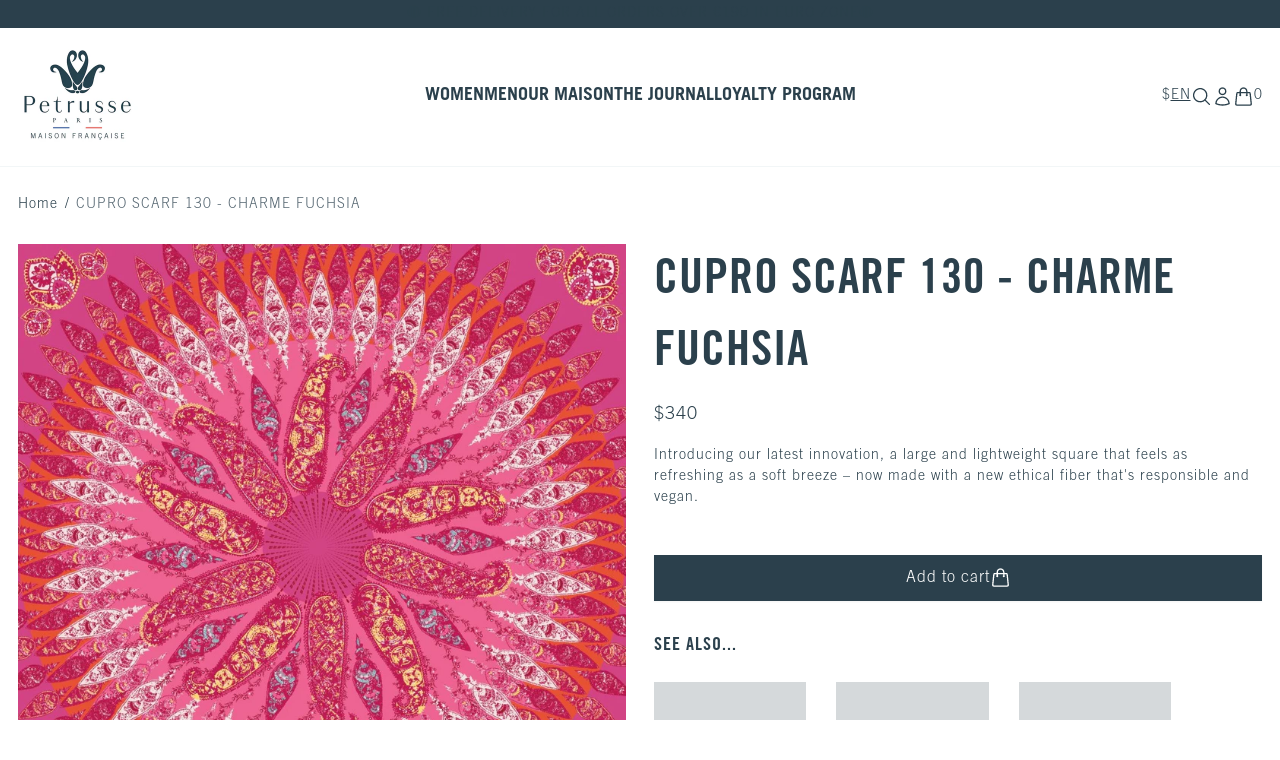

--- FILE ---
content_type: text/html; charset=utf-8
request_url: https://www.petrusse.com/en-us/products/charme-fuchsia-carre
body_size: 47238
content:
<!doctype html>
<html class="no-js" lang="en">
  <head>
	<script id="pandectes-rules">   /* PANDECTES-GDPR: DO NOT MODIFY AUTO GENERATED CODE OF THIS SCRIPT */      window.PandectesSettings = {"store":{"id":6064537671,"plan":"basic","theme":"petrusse-2023/main","primaryLocale":"fr","adminMode":false},"tsPublished":1709285752,"declaration":{"showPurpose":false,"showProvider":false,"declIntroText":"Nous utilisons des cookies pour optimiser les fonctionnalités du site Web, analyser les performances et vous offrir une expérience personnalisée. Certains cookies sont indispensables au bon fonctionnement et au bon fonctionnement du site Web. Ces cookies ne peuvent pas être désactivés. Dans cette fenêtre, vous pouvez gérer vos préférences en matière de cookies.","showDateGenerated":true},"language":{"languageMode":"Single","fallbackLanguage":"fr","languageDetection":"browser","languagesSupported":[]},"texts":{"managed":{"headerText":{"fr":"Nous respectons votre vie privée"},"consentText":{"fr":"Ce site utilise des cookies pour vous garantir la meilleure expérience."},"dismissButtonText":{"fr":"D'accord"},"linkText":{"fr":"En savoir +"},"imprintText":{"fr":"Imprimer"},"preferencesButtonText":{"fr":"Préférences"},"allowButtonText":{"fr":"OK"},"denyButtonText":{"fr":"Décliner"},"leaveSiteButtonText":{"fr":"Quitter ce site"},"cookiePolicyText":{"fr":"Politique de cookies"},"preferencesPopupTitleText":{"fr":"Gérer les préférences de consentement"},"preferencesPopupIntroText":{"fr":"Nous utilisons des cookies pour optimiser les fonctionnalités du site Web, analyser les performances et vous offrir une expérience personnalisée. Certains cookies sont indispensables au bon fonctionnement et au bon fonctionnement du site. Ces cookies ne peuvent pas être désactivés. Dans cette fenêtre, vous pouvez gérer votre préférence de cookies."},"preferencesPopupCloseButtonText":{"fr":"proche"},"preferencesPopupAcceptAllButtonText":{"fr":"Accepter tout"},"preferencesPopupRejectAllButtonText":{"fr":"Tout rejeter"},"preferencesPopupSaveButtonText":{"fr":"Enregistrer les préférences"},"accessSectionTitleText":{"fr":"Portabilité des données"},"accessSectionParagraphText":{"fr":"Vous avez le droit de pouvoir accéder à vos données à tout moment."},"rectificationSectionTitleText":{"fr":"Rectification des données"},"rectificationSectionParagraphText":{"fr":"Vous avez le droit de demander la mise à jour de vos données chaque fois que vous le jugez approprié."},"erasureSectionTitleText":{"fr":"Droit à l'oubli"},"erasureSectionParagraphText":{"fr":"Vous avez le droit de demander que toutes vos données soient effacées. Après cela, vous ne pourrez plus accéder à votre compte."},"declIntroText":{"fr":"Nous utilisons des cookies pour optimiser les fonctionnalités du site Web, analyser les performances et vous offrir une expérience personnalisée. Certains cookies sont indispensables au bon fonctionnement et au bon fonctionnement du site Web. Ces cookies ne peuvent pas être désactivés. Dans cette fenêtre, vous pouvez gérer vos préférences en matière de cookies."}},"categories":{"strictlyNecessaryCookiesTitleText":{"fr":"Cookies strictement nécessaires"},"functionalityCookiesTitleText":{"fr":"Cookies fonctionnels"},"performanceCookiesTitleText":{"fr":"Cookies de performances"},"targetingCookiesTitleText":{"fr":"Ciblage des cookies"},"unclassifiedCookiesTitleText":{"fr":"Cookies non classés"},"strictlyNecessaryCookiesDescriptionText":{"fr":"Ces cookies sont essentiels pour vous permettre de vous déplacer sur le site Web et d'utiliser ses fonctionnalités, telles que l'accès aux zones sécurisées du site Web. Le site Web ne peut pas fonctionner correctement sans ces cookies."},"functionalityCookiesDescriptionText":{"fr":"Ces cookies permettent au site de fournir des fonctionnalités et une personnalisation améliorées. Ils peuvent être définis par nous ou par des fournisseurs tiers dont nous avons ajouté les services à nos pages. Si vous n'autorisez pas ces cookies, certains ou tous ces services peuvent ne pas fonctionner correctement."},"performanceCookiesDescriptionText":{"fr":"Ces cookies nous permettent de surveiller et d'améliorer les performances de notre site Web. Par exemple, ils nous permettent de compter les visites, d'identifier les sources de trafic et de voir quelles parties du site sont les plus populaires."},"targetingCookiesDescriptionText":{"fr":"Ces cookies peuvent être installés via notre site par nos partenaires publicitaires. Ils peuvent être utilisés par ces sociétés pour établir un profil de vos intérêts et vous montrer des publicités pertinentes sur d'autres sites. Ils ne stockent pas directement d'informations personnelles, mais sont basés sur l'identification unique de votre navigateur et de votre appareil Internet. Si vous n'autorisez pas ces cookies, vous bénéficierez d'une publicité moins ciblée."},"unclassifiedCookiesDescriptionText":{"fr":"Les cookies non classés sont des cookies que nous sommes en train de classer avec les fournisseurs de cookies individuels."}},"auto":{"declName":{"fr":"Nom"},"declPath":{"fr":"Chemin"},"declType":{"fr":"Type"},"declDomain":{"fr":"Domaine"},"declPurpose":{"fr":"But"},"declProvider":{"fr":"Fournisseur"},"declRetention":{"fr":"Rétention"},"declFirstParty":{"fr":"Première partie"},"declThirdParty":{"fr":"Tierce partie"},"declSeconds":{"fr":"secondes"},"declMinutes":{"fr":"minutes"},"declHours":{"fr":"heures"},"declDays":{"fr":"jours"},"declMonths":{"fr":"mois"},"declYears":{"fr":"années"},"declSession":{"fr":"Session"},"cookiesDetailsText":{"fr":"Détails des cookies"},"preferencesPopupAlwaysAllowedText":{"fr":"Toujours permis"},"submitButton":{"fr":"Soumettre"},"submittingButton":{"fr":"Soumission..."},"cancelButton":{"fr":"Annuler"},"guestsSupportInfoText":{"fr":"Veuillez vous connecter avec votre compte client pour continuer."},"guestsSupportEmailPlaceholder":{"fr":"Adresse e-mail"},"guestsSupportEmailValidationError":{"fr":"L'email n'est pas valide"},"guestsSupportEmailSuccessTitle":{"fr":"Merci pour votre requête"},"guestsSupportEmailFailureTitle":{"fr":"Un problème est survenu"},"guestsSupportEmailSuccessMessage":{"fr":"Si vous êtes inscrit en tant que client de ce magasin, vous recevrez bientôt un e-mail avec des instructions sur la marche à suivre."},"guestsSupportEmailFailureMessage":{"fr":"Votre demande n'a pas été soumise. Veuillez réessayer et si le problème persiste, contactez le propriétaire du magasin pour obtenir de l'aide."},"confirmationSuccessTitle":{"fr":"Votre demande est vérifiée"},"confirmationFailureTitle":{"fr":"Un problème est survenu"},"confirmationSuccessMessage":{"fr":"Nous reviendrons rapidement vers vous quant à votre demande."},"confirmationFailureMessage":{"fr":"Votre demande n'a pas été vérifiée. Veuillez réessayer et si le problème persiste, contactez le propriétaire du magasin pour obtenir de l'aide"},"consentSectionTitleText":{"fr":"Votre consentement aux cookies"},"consentSectionNoConsentText":{"fr":"Vous n'avez pas consenti à la politique de cookies de ce site Web."},"consentSectionConsentedText":{"fr":"Vous avez consenti à la politique de cookies de ce site Web sur"},"consentStatus":{"fr":"Préférence de consentement"},"consentDate":{"fr":"Date de consentement"},"consentId":{"fr":"ID de consentement"},"consentSectionChangeConsentActionText":{"fr":"Modifier la préférence de consentement"},"accessSectionGDPRRequestsActionText":{"fr":"Demandes des personnes concernées"},"accessSectionAccountInfoActionText":{"fr":"Données personnelles"},"accessSectionOrdersRecordsActionText":{"fr":"Ordres"},"accessSectionDownloadReportActionText":{"fr":"Tout télécharger"},"rectificationCommentPlaceholder":{"fr":"Décrivez ce que vous souhaitez mettre à jour"},"rectificationCommentValidationError":{"fr":"Un commentaire est requis"},"rectificationSectionEditAccountActionText":{"fr":"Demander une mise à jour"},"erasureSectionRequestDeletionActionText":{"fr":"Demander la suppression des données personnelles"}}},"library":{"previewMode":false,"fadeInTimeout":0,"defaultBlocked":7,"showLink":true,"showImprintLink":false,"enabled":true,"cookie":{"name":"_pandectes_gdpr","expiryDays":365,"secure":true,"domain":""},"dismissOnScroll":false,"dismissOnWindowClick":false,"dismissOnTimeout":false,"palette":{"popup":{"background":"#FFFFFF","backgroundForCalculations":{"a":1,"b":255,"g":255,"r":255},"text":"#000000"},"button":{"background":"transparent","backgroundForCalculations":{"a":1,"b":255,"g":255,"r":255},"text":"#000000","textForCalculation":{"a":1,"b":0,"g":0,"r":0},"border":"#000000"}},"content":{"href":"https://petrusse.myshopify.com/policies/privacy-policy","imprintHref":"/","close":"&#10005;","target":"","logo":""},"window":"<div role=\"dialog\" aria-live=\"polite\" aria-label=\"cookieconsent\" aria-describedby=\"cookieconsent:desc\" id=\"pandectes-banner\" class=\"cc-window-wrapper cc-bottom-wrapper\"><div class=\"pd-cookie-banner-window cc-window {{classes}}\"><!--googleoff: all-->{{children}}<!--googleon: all--></div></div>","compliance":{"opt-both":"<div class=\"cc-compliance cc-highlight\">{{deny}}{{allow}}</div>"},"type":"opt-both","layouts":{"basic":"{{messagelink}}{{compliance}}"},"position":"bottom","theme":"wired","revokable":false,"animateRevokable":false,"revokableReset":false,"revokableLogoUrl":"","revokablePlacement":"bottom-left","revokableMarginHorizontal":15,"revokableMarginVertical":15,"static":false,"autoAttach":true,"hasTransition":true,"blacklistPage":[""]},"geolocation":{"brOnly":false,"caOnly":false,"euOnly":false,"jpOnly":false,"thOnly":false,"canadaOnly":false,"globalVisibility":true},"dsr":{"guestsSupport":false,"accessSectionDownloadReportAuto":false},"banner":{"resetTs":1690477379,"extraCss":"        .cc-banner-logo {max-width: 24em!important;}    @media(min-width: 768px) {.cc-window.cc-floating{max-width: 24em!important;width: 24em!important;}}    .cc-message, .cc-header, .cc-logo {text-align: right}    .cc-window-wrapper{z-index: 2147483647;}    .cc-window{z-index: 2147483647;font-family: inherit;}    .cc-header{font-family: inherit;}    .pd-cp-ui{font-family: inherit; background-color: #FFFFFF;color:#000000;}    button.pd-cp-btn, a.pd-cp-btn{}    input + .pd-cp-preferences-slider{background-color: rgba(0, 0, 0, 0.3)}    .pd-cp-scrolling-section::-webkit-scrollbar{background-color: rgba(0, 0, 0, 0.3)}    input:checked + .pd-cp-preferences-slider{background-color: rgba(0, 0, 0, 1)}    .pd-cp-scrolling-section::-webkit-scrollbar-thumb {background-color: rgba(0, 0, 0, 1)}    .pd-cp-ui-close{color:#000000;}    .pd-cp-preferences-slider:before{background-color: #FFFFFF}    .pd-cp-title:before {border-color: #000000!important}    .pd-cp-preferences-slider{background-color:#000000}    .pd-cp-toggle{color:#000000!important}    @media(max-width:699px) {.pd-cp-ui-close-top svg {fill: #000000}}    .pd-cp-toggle:hover,.pd-cp-toggle:visited,.pd-cp-toggle:active{color:#000000!important}    .pd-cookie-banner-window {box-shadow: 0 0 18px rgb(0 0 0 / 20%);}  ","customJavascript":null,"showPoweredBy":false,"hybridStrict":false,"cookiesBlockedByDefault":"7","isActive":true,"implicitSavePreferences":false,"cookieIcon":false,"blockBots":false,"showCookiesDetails":true,"hasTransition":true,"blockingPage":false,"showOnlyLandingPage":false,"leaveSiteUrl":"https://www.google.com","linkRespectStoreLang":false},"cookies":{"0":[{"name":"secure_customer_sig","domain":"www.petrusse.com","path":"/","provider":"Shopify","firstParty":true,"retention":"1 year(s)","expires":1,"unit":"declYears","purpose":{"fr":"Used in connection with customer login."}},{"name":"localization","domain":"www.petrusse.com","path":"/","provider":"Shopify","firstParty":true,"retention":"1 year(s)","expires":1,"unit":"declYears","purpose":{"fr":"Shopify store localization"}},{"name":"cart_currency","domain":"www.petrusse.com","path":"/","provider":"Shopify","firstParty":true,"retention":"14 day(s)","expires":14,"unit":"declDays","purpose":{"fr":"Used in connection with shopping cart."}},{"name":"_cmp_a","domain":".petrusse.com","path":"/","provider":"Shopify","firstParty":true,"retention":"24 hour(s)","expires":24,"unit":"declHours","purpose":{"fr":"Used for managing customer privacy settings."}},{"name":"_tracking_consent","domain":".petrusse.com","path":"/","provider":"Shopify","firstParty":true,"retention":"1 year(s)","expires":1,"unit":"declYears","purpose":{"fr":"Tracking preferences."}},{"name":"keep_alive","domain":"www.petrusse.com","path":"/","provider":"Shopify","firstParty":true,"retention":"30 minute(s)","expires":30,"unit":"declMinutes","purpose":{"fr":"Used in connection with buyer localization."}},{"name":"_secure_session_id","domain":"www.petrusse.com","path":"/","provider":"Shopify","firstParty":true,"retention":"24 hour(s)","expires":24,"unit":"declHours","purpose":{"fr":"Used in connection with navigation through a storefront."}}],"1":[],"2":[{"name":"_s","domain":".petrusse.com","path":"/","provider":"Shopify","firstParty":true,"retention":"30 minute(s)","expires":30,"unit":"declMinutes","purpose":{"fr":"Shopify analytics."}},{"name":"_shopify_s","domain":".petrusse.com","path":"/","provider":"Shopify","firstParty":true,"retention":"30 minute(s)","expires":30,"unit":"declMinutes","purpose":{"fr":"Shopify analytics."}},{"name":"_shopify_y","domain":".petrusse.com","path":"/","provider":"Shopify","firstParty":true,"retention":"1 year(s)","expires":1,"unit":"declYears","purpose":{"fr":"Shopify analytics."}},{"name":"_shopify_sa_t","domain":".petrusse.com","path":"/","provider":"Shopify","firstParty":true,"retention":"30 minute(s)","expires":30,"unit":"declMinutes","purpose":{"fr":"Shopify analytics relating to marketing & referrals."}},{"name":"_shopify_sa_p","domain":".petrusse.com","path":"/","provider":"Shopify","firstParty":true,"retention":"30 minute(s)","expires":30,"unit":"declMinutes","purpose":{"fr":"Shopify analytics relating to marketing & referrals."}},{"name":"_orig_referrer","domain":".petrusse.com","path":"/","provider":"Shopify","firstParty":true,"retention":"14 day(s)","expires":14,"unit":"declDays","purpose":{"fr":"Tracks landing pages."}},{"name":"_ga","domain":".petrusse.com","path":"/","provider":"Google","firstParty":true,"retention":"1 year(s)","expires":1,"unit":"declYears","purpose":{"fr":"Cookie is set by Google Analytics with unknown functionality"}},{"name":"_landing_page","domain":".petrusse.com","path":"/","provider":"Shopify","firstParty":true,"retention":"14 day(s)","expires":14,"unit":"declDays","purpose":{"fr":"Tracks landing pages."}},{"name":"_ga_6ZQL2K4SSY","domain":".petrusse.com","path":"/","provider":"Google","firstParty":true,"retention":"1 year(s)","expires":1,"unit":"declYears","purpose":{"fr":"Cookie is set by Google Analytics with unknown functionality"}},{"name":"_gid","domain":".petrusse.com","path":"/","provider":"Google","firstParty":true,"retention":"24 hour(s)","expires":24,"unit":"declHours","purpose":{"fr":"Cookie is placed by Google Analytics to count and track pageviews."}},{"name":"_gat","domain":".petrusse.com","path":"/","provider":"Google","firstParty":true,"retention":"47 second(s)","expires":47,"unit":"declSeconds","purpose":{"fr":"Cookie is placed by Google Analytics to filter requests from bots."}},{"name":"_ga_QCX3G9KSPC","domain":".petrusse.com","path":"/","provider":"Google","firstParty":true,"retention":"1 year(s)","expires":1,"unit":"declYears","purpose":{"fr":"Cookie is set by Google Analytics with unknown functionality"}},{"name":"_ga_ELHXP357MB","domain":".petrusse.com","path":"/","provider":"Google","firstParty":true,"retention":"1 year(s)","expires":1,"unit":"declYears","purpose":{"fr":"Cookie is set by Google Analytics with unknown functionality"}},{"name":"_ga_JMCDP40LNC","domain":".petrusse.com","path":"/","provider":"Google","firstParty":true,"retention":"1 year(s)","expires":1,"unit":"declYears","purpose":{"fr":"Cookie is set by Google Analytics with unknown functionality"}},{"name":"_y","domain":".petrusse.com","path":"/","provider":"Shopify","firstParty":true,"retention":"1 year(s)","expires":1,"unit":"declYears","purpose":{"fr":"Shopify analytics."}},{"name":"qab_previous_pathname","domain":"www.petrusse.com","path":"/","provider":"Hextom","firstParty":true,"retention":"Session","expires":-1690477403,"unit":"declSeconds","purpose":{"fr":"Used by Hextom for statistical data."}}],"4":[{"name":"_fbp","domain":".petrusse.com","path":"/","provider":"Facebook","firstParty":true,"retention":"90 day(s)","expires":90,"unit":"declDays","purpose":{"fr":"Cookie is placed by Facebook to track visits across websites."}},{"name":"_pin_unauth","domain":".petrusse.com","path":"/","provider":"Pinterest","firstParty":true,"retention":"1 year(s)","expires":1,"unit":"declYears","purpose":{"fr":"Used to group actions for users who cannot be identified by Pinterest."}}],"8":[{"name":"_abck","domain":".list-manage.com","path":"/","provider":"Unknown","firstParty":true,"retention":"1 year(s)","expires":1,"unit":"declYears","purpose":{"fr":""}},{"name":"bm_sz","domain":".list-manage.com","path":"/","provider":"Unknown","firstParty":true,"retention":"4 hour(s)","expires":4,"unit":"declHours","purpose":{"fr":""}}]},"blocker":{"isActive":false,"googleConsentMode":{"id":"","analyticsId":"","isActive":false,"adStorageCategory":4,"analyticsStorageCategory":2,"personalizationStorageCategory":1,"functionalityStorageCategory":1,"customEvent":true,"securityStorageCategory":0,"redactData":true,"urlPassthrough":false},"facebookPixel":{"id":"","isActive":false,"ldu":false},"rakuten":{"isActive":false,"cmp":false,"ccpa":false},"gpcIsActive":false,"defaultBlocked":7,"patterns":{"whiteList":[],"blackList":{"1":[],"2":[],"4":[],"8":[]},"iframesWhiteList":[],"iframesBlackList":{"1":[],"2":[],"4":[],"8":[]},"beaconsWhiteList":[],"beaconsBlackList":{"1":[],"2":[],"4":[],"8":[]}}}}      !function(){"use strict";window.PandectesRules=window.PandectesRules||{},window.PandectesRules.manualBlacklist={1:[],2:[],4:[]},window.PandectesRules.blacklistedIFrames={1:[],2:[],4:[]},window.PandectesRules.blacklistedCss={1:[],2:[],4:[]},window.PandectesRules.blacklistedBeacons={1:[],2:[],4:[]};var e="javascript/blocked",t="_pandectes_gdpr";function n(e){return new RegExp(e.replace(/[/\\.+?$()]/g,"\\$&").replace("*","(.*)"))}var a=function(e){try{return JSON.parse(e)}catch(e){return!1}},r=function(e){var t=arguments.length>1&&void 0!==arguments[1]?arguments[1]:"log",n=new URLSearchParams(window.location.search);n.get("log")&&console[t]("PandectesRules: ".concat(e))};function i(e,t){var n=Object.keys(e);if(Object.getOwnPropertySymbols){var a=Object.getOwnPropertySymbols(e);t&&(a=a.filter((function(t){return Object.getOwnPropertyDescriptor(e,t).enumerable}))),n.push.apply(n,a)}return n}function o(e){for(var t=1;t<arguments.length;t++){var n=null!=arguments[t]?arguments[t]:{};t%2?i(Object(n),!0).forEach((function(t){s(e,t,n[t])})):Object.getOwnPropertyDescriptors?Object.defineProperties(e,Object.getOwnPropertyDescriptors(n)):i(Object(n)).forEach((function(t){Object.defineProperty(e,t,Object.getOwnPropertyDescriptor(n,t))}))}return e}function s(e,t,n){return t in e?Object.defineProperty(e,t,{value:n,enumerable:!0,configurable:!0,writable:!0}):e[t]=n,e}function c(e,t){return function(e){if(Array.isArray(e))return e}(e)||function(e,t){var n=null==e?null:"undefined"!=typeof Symbol&&e[Symbol.iterator]||e["@@iterator"];if(null==n)return;var a,r,i=[],o=!0,s=!1;try{for(n=n.call(e);!(o=(a=n.next()).done)&&(i.push(a.value),!t||i.length!==t);o=!0);}catch(e){s=!0,r=e}finally{try{o||null==n.return||n.return()}finally{if(s)throw r}}return i}(e,t)||u(e,t)||function(){throw new TypeError("Invalid attempt to destructure non-iterable instance.\nIn order to be iterable, non-array objects must have a [Symbol.iterator]() method.")}()}function l(e){return function(e){if(Array.isArray(e))return d(e)}(e)||function(e){if("undefined"!=typeof Symbol&&null!=e[Symbol.iterator]||null!=e["@@iterator"])return Array.from(e)}(e)||u(e)||function(){throw new TypeError("Invalid attempt to spread non-iterable instance.\nIn order to be iterable, non-array objects must have a [Symbol.iterator]() method.")}()}function u(e,t){if(e){if("string"==typeof e)return d(e,t);var n=Object.prototype.toString.call(e).slice(8,-1);return"Object"===n&&e.constructor&&(n=e.constructor.name),"Map"===n||"Set"===n?Array.from(e):"Arguments"===n||/^(?:Ui|I)nt(?:8|16|32)(?:Clamped)?Array$/.test(n)?d(e,t):void 0}}function d(e,t){(null==t||t>e.length)&&(t=e.length);for(var n=0,a=new Array(t);n<t;n++)a[n]=e[n];return a}var p=window.PandectesRulesSettings||window.PandectesSettings,f=!(void 0===window.dataLayer||!Array.isArray(window.dataLayer)||!window.dataLayer.some((function(e){return"pandectes_full_scan"===e.event})));r("userAgent -> ".concat(window.navigator.userAgent.substring(0,50)));var g=function(){var e,n=arguments.length>0&&void 0!==arguments[0]?arguments[0]:t,r="; "+document.cookie,i=r.split("; "+n+"=");if(i.length<2)e={};else{var o=i.pop(),s=o.split(";");e=window.atob(s.shift())}var c=a(e);return!1!==c?c:e}(),y=p.banner.isActive,h=p.blocker,m=h.defaultBlocked,w=h.patterns,v=g&&null!==g.preferences&&void 0!==g.preferences?g.preferences:null,b=f?0:y?null===v?m:v:0,k={1:0==(1&b),2:0==(2&b),4:0==(4&b)},L=w.blackList,S=w.whiteList,_=w.iframesBlackList,P=w.iframesWhiteList,A=w.beaconsBlackList,C=w.beaconsWhiteList,B={blackList:[],whiteList:[],iframesBlackList:{1:[],2:[],4:[],8:[]},iframesWhiteList:[],beaconsBlackList:{1:[],2:[],4:[],8:[]},beaconsWhiteList:[]};[1,2,4].map((function(e){var t;k[e]||((t=B.blackList).push.apply(t,l(L[e].length?L[e].map(n):[])),B.iframesBlackList[e]=_[e].length?_[e].map(n):[],B.beaconsBlackList[e]=A[e].length?A[e].map(n):[])})),B.whiteList=S.length?S.map(n):[],B.iframesWhiteList=P.length?P.map(n):[],B.beaconsWhiteList=C.length?C.map(n):[];var E={scripts:[],iframes:{1:[],2:[],4:[]},beacons:{1:[],2:[],4:[]},css:{1:[],2:[],4:[]}},j=function(t,n){return t&&(!n||n!==e)&&(!B.blackList||B.blackList.some((function(e){return e.test(t)})))&&(!B.whiteList||B.whiteList.every((function(e){return!e.test(t)})))},O=function(e){var t=e.getAttribute("src");return B.blackList&&B.blackList.every((function(e){return!e.test(t)}))||B.whiteList&&B.whiteList.some((function(e){return e.test(t)}))},I=function(e,t){var n=B.iframesBlackList[t],a=B.iframesWhiteList;return e&&(!n||n.some((function(t){return t.test(e)})))&&(!a||a.every((function(t){return!t.test(e)})))},R=function(e,t){var n=B.beaconsBlackList[t],a=B.beaconsWhiteList;return e&&(!n||n.some((function(t){return t.test(e)})))&&(!a||a.every((function(t){return!t.test(e)})))},T=new MutationObserver((function(e){for(var t=0;t<e.length;t++)for(var n=e[t].addedNodes,a=0;a<n.length;a++){var r=n[a],i=r.dataset&&r.dataset.cookiecategory;if(1===r.nodeType&&"LINK"===r.tagName){var o=r.dataset&&r.dataset.href;if(o&&i)switch(i){case"functionality":case"C0001":E.css[1].push(o);break;case"performance":case"C0002":E.css[2].push(o);break;case"targeting":case"C0003":E.css[4].push(o)}}}})),x=new MutationObserver((function(t){for(var n=0;n<t.length;n++)for(var a=t[n].addedNodes,r=function(t){var n=a[t],r=n.src||n.dataset&&n.dataset.src,i=n.dataset&&n.dataset.cookiecategory;if(1===n.nodeType&&"IFRAME"===n.tagName){if(r){var o=!1;I(r,1)||"functionality"===i||"C0001"===i?(o=!0,E.iframes[1].push(r)):I(r,2)||"performance"===i||"C0002"===i?(o=!0,E.iframes[2].push(r)):(I(r,4)||"targeting"===i||"C0003"===i)&&(o=!0,E.iframes[4].push(r)),o&&(n.removeAttribute("src"),n.setAttribute("data-src",r))}}else if(1===n.nodeType&&"IMG"===n.tagName){if(r){var s=!1;R(r,1)?(s=!0,E.beacons[1].push(r)):R(r,2)?(s=!0,E.beacons[2].push(r)):R(r,4)&&(s=!0,E.beacons[4].push(r)),s&&(n.removeAttribute("src"),n.setAttribute("data-src",r))}}else if(1===n.nodeType&&"LINK"===n.tagName){var c=n.dataset&&n.dataset.href;if(c&&i)switch(i){case"functionality":case"C0001":E.css[1].push(c);break;case"performance":case"C0002":E.css[2].push(c);break;case"targeting":case"C0003":E.css[4].push(c)}}else if(1===n.nodeType&&"SCRIPT"===n.tagName){var l=n.type,u=!1;if(j(r,l))u=!0;else if(r&&i)switch(i){case"functionality":case"C0001":u=!0,window.PandectesRules.manualBlacklist[1].push(r);break;case"performance":case"C0002":u=!0,window.PandectesRules.manualBlacklist[2].push(r);break;case"targeting":case"C0003":u=!0,window.PandectesRules.manualBlacklist[4].push(r)}if(u){E.scripts.push([n,l]),n.type=e;n.addEventListener("beforescriptexecute",(function t(a){n.getAttribute("type")===e&&a.preventDefault(),n.removeEventListener("beforescriptexecute",t)})),n.parentElement&&n.parentElement.removeChild(n)}}},i=0;i<a.length;i++)r(i)})),N=document.createElement,D={src:Object.getOwnPropertyDescriptor(HTMLScriptElement.prototype,"src"),type:Object.getOwnPropertyDescriptor(HTMLScriptElement.prototype,"type")};window.PandectesRules.unblockCss=function(e){var t=E.css[e]||[];t.length&&r("Unblocking CSS for ".concat(e)),t.forEach((function(e){var t=document.querySelector('link[data-href^="'.concat(e,'"]'));t.removeAttribute("data-href"),t.href=e})),E.css[e]=[]},window.PandectesRules.unblockIFrames=function(e){var t=E.iframes[e]||[];t.length&&r("Unblocking IFrames for ".concat(e)),B.iframesBlackList[e]=[],t.forEach((function(e){var t=document.querySelector('iframe[data-src^="'.concat(e,'"]'));t.removeAttribute("data-src"),t.src=e})),E.iframes[e]=[]},window.PandectesRules.unblockBeacons=function(e){var t=E.beacons[e]||[];t.length&&r("Unblocking Beacons for ".concat(e)),B.beaconsBlackList[e]=[],t.forEach((function(e){var t=document.querySelector('img[data-src^="'.concat(e,'"]'));t.removeAttribute("data-src"),t.src=e})),E.beacons[e]=[]},window.PandectesRules.unblockInlineScripts=function(e){var t=1===e?"functionality":2===e?"performance":"targeting";document.querySelectorAll('script[type="javascript/blocked"][data-cookiecategory="'.concat(t,'"]')).forEach((function(e){var t=e.textContent;e.parentNode.removeChild(e);var n=document.createElement("script");n.type="text/javascript",n.textContent=t,document.body.appendChild(n)}))},window.PandectesRules.unblock=function(t){t.length<1?(B.blackList=[],B.whiteList=[],B.iframesBlackList=[],B.iframesWhiteList=[]):(B.blackList&&(B.blackList=B.blackList.filter((function(e){return t.every((function(t){return"string"==typeof t?!e.test(t):t instanceof RegExp?e.toString()!==t.toString():void 0}))}))),B.whiteList&&(B.whiteList=[].concat(l(B.whiteList),l(t.map((function(e){if("string"==typeof e){var t=".*"+n(e)+".*";if(B.whiteList.every((function(e){return e.toString()!==t.toString()})))return new RegExp(t)}else if(e instanceof RegExp&&B.whiteList.every((function(t){return t.toString()!==e.toString()})))return e;return null})).filter(Boolean)))));for(var a=document.querySelectorAll('script[type="'.concat(e,'"]')),i=0;i<a.length;i++){var o=a[i];O(o)&&(E.scripts.push([o,"application/javascript"]),o.parentElement.removeChild(o))}var s=0;l(E.scripts).forEach((function(e,t){var n=c(e,2),a=n[0],r=n[1];if(O(a)){for(var i=document.createElement("script"),o=0;o<a.attributes.length;o++){var l=a.attributes[o];"src"!==l.name&&"type"!==l.name&&i.setAttribute(l.name,a.attributes[o].value)}i.setAttribute("src",a.src),i.setAttribute("type",r||"application/javascript"),document.head.appendChild(i),E.scripts.splice(t-s,1),s++}})),0==B.blackList.length&&0===B.iframesBlackList[1].length&&0===B.iframesBlackList[2].length&&0===B.iframesBlackList[4].length&&0===B.beaconsBlackList[1].length&&0===B.beaconsBlackList[2].length&&0===B.beaconsBlackList[4].length&&(r("Disconnecting observers"),x.disconnect(),T.disconnect())};var M,W,z=p.store.adminMode,F=p.blocker,U=F.defaultBlocked;M=function(){!function(){var e=window.Shopify.trackingConsent;if(!1!==e.shouldShowBanner()||null!==v||7!==U)try{var t=z&&!(window.Shopify&&window.Shopify.AdminBarInjector),n={preferences:0==(1&b)||f||t,analytics:0==(2&b)||f||t,marketing:0==(4&b)||f||t};e.firstPartyMarketingAllowed()===n.marketing&&e.analyticsProcessingAllowed()===n.analytics&&e.preferencesProcessingAllowed()===n.preferences||e.setTrackingConsent(n,(function(e){e&&e.error?r("Shopify.customerPrivacy API - failed to setTrackingConsent"):r("Shopify.customerPrivacy API - setTrackingConsent(".concat(JSON.stringify(n),")"))}))}catch(e){r("Shopify.customerPrivacy API - exception")}}(),function(){var e=window.Shopify.trackingConsent,t=e.currentVisitorConsent();if(F.gpcIsActive&&"CCPA"===e.getRegulation()&&"no"===t.gpc&&"yes"!==t.sale_of_data){var n={sale_of_data:!1};e.setTrackingConsent(n,(function(e){e&&e.error?r("Shopify.customerPrivacy API - failed to setTrackingConsent({".concat(JSON.stringify(n),")")):r("Shopify.customerPrivacy API - setTrackingConsent(".concat(JSON.stringify(n),")"))}))}}()},W=null,window.Shopify&&window.Shopify.loadFeatures&&window.Shopify.trackingConsent?M():W=setInterval((function(){window.Shopify&&window.Shopify.loadFeatures&&(clearInterval(W),window.Shopify.loadFeatures([{name:"consent-tracking-api",version:"0.1"}],(function(e){e?r("Shopify.customerPrivacy API - failed to load"):(r("Shopify.customerPrivacy API - loaded"),r("Shopify.customerPrivacy.shouldShowBanner() -> "+window.Shopify.trackingConsent.shouldShowBanner()),M())})))}),10);var q=p.banner.isActive,J=p.blocker.googleConsentMode,H=J.isActive,$=J.customEvent,G=J.id,K=J.analyticsId,V=J.redactData,Y=J.urlPassthrough,Q=J.adStorageCategory,X=J.analyticsStorageCategory,Z=J.functionalityStorageCategory,ee=J.personalizationStorageCategory,te=J.securityStorageCategory,ne=J.dataLayerProperty,ae=void 0===ne?"dataLayer":ne,re=J.waitForUpdate,ie=void 0===re?2e3:re;function oe(){window[ae].push(arguments)}window[ae]=window[ae]||[];var se,ce,le={hasInitialized:!1,ads_data_redaction:!1,url_passthrough:!1,data_layer_property:"dataLayer",storage:{ad_storage:"granted",ad_user_data:"granted",ad_personalization:"granted",analytics_storage:"granted",functionality_storage:"granted",personalization_storage:"granted",security_storage:"granted",wait_for_update:2e3}};if(q&&H){var ue=0==(b&Q)?"granted":"denied",de=0==(b&X)?"granted":"denied",pe=0==(b&Z)?"granted":"denied",fe=0==(b&ee)?"granted":"denied",ge=0==(b&te)?"granted":"denied";if(le.hasInitialized=!0,le.ads_data_redaction="denied"===ue&&V,le.url_passthrough=Y,le.storage.ad_storage=ue,le.storage.ad_user_data=ue,le.storage.ad_personalization=ue,le.storage.analytics_storage=de,le.storage.functionality_storage=pe,le.storage.personalization_storage=fe,le.storage.security_storage=ge,le.storage.wait_for_update="denied"===de||"denied"===ue?ie:2e3,le.data_layer_property=ae||"dataLayer",le.ads_data_redaction&&oe("set","ads_data_redaction",le.ads_data_redaction),le.url_passthrough&&oe("set","url_passthrough",le.url_passthrough),oe("consent","default",le.storage),r("Google consent mode initialized"),G.length){window[le.data_layer_property].push({"gtm.start":(new Date).getTime(),event:"gtm.js"}),window[le.data_layer_property].push({"pandectes.start":(new Date).getTime(),event:"pandectes-rules.min.js"});var ye=document.createElement("script"),he="dataLayer"!==le.data_layer_property?"&l=".concat(le.data_layer_property):"";ye.async=!0,ye.src="https://www.googletagmanager.com/gtm.js?id=".concat(G).concat(he),document.head.appendChild(ye)}if(K.length){window[le.data_layer_property].push({"pandectes.start":(new Date).getTime(),event:"pandectes-rules.min.js"});var me=document.createElement("script");me.async=!0,me.src="https://www.googletagmanager.com/gtag/js?id=".concat(K),document.head.appendChild(me),oe("js",new Date),oe("config",K)}}q&&$&&(ce=7===(se=b)?"deny":0===se?"allow":"mixed",window[ae].push({event:"Pandectes_Consent_Update",pandectes_status:ce,pandectes_categories:{C0000:"allow",C0001:k[1]?"allow":"deny",C0002:k[2]?"allow":"deny",C0003:k[4]?"allow":"deny"}}),r("PandectesCustomEvent pushed to the dataLayer")),window.PandectesRules.gcm=le;var we=p.banner.isActive,ve=p.blocker.isActive;r("Blocker -> "+(ve?"Active":"Inactive")),r("Banner -> "+(we?"Active":"Inactive")),r("ActualPrefs -> "+b);var be=null===v&&/\/checkouts\//.test(window.location.pathname);0!==b&&!1===f&&ve&&!be?(r("Blocker will execute"),document.createElement=function(){for(var t=arguments.length,n=new Array(t),a=0;a<t;a++)n[a]=arguments[a];if("script"!==n[0].toLowerCase())return N.bind?N.bind(document).apply(void 0,n):N;var r=N.bind(document).apply(void 0,n);try{Object.defineProperties(r,{src:o(o({},D.src),{},{set:function(t){j(t,r.type)&&D.type.set.call(this,e),D.src.set.call(this,t)}}),type:o(o({},D.type),{},{get:function(){var t=D.type.get.call(this);return t===e||j(this.src,t)?null:t},set:function(t){var n=j(r.src,r.type)?e:t;D.type.set.call(this,n)}})}),r.setAttribute=function(t,n){if("type"===t){var a=j(r.src,r.type)?e:n;D.type.set.call(r,a)}else"src"===t?(j(n,r.type)&&D.type.set.call(r,e),D.src.set.call(r,n)):HTMLScriptElement.prototype.setAttribute.call(r,t,n)}}catch(e){console.warn("Yett: unable to prevent script execution for script src ",r.src,".\n",'A likely cause would be because you are using a third-party browser extension that monkey patches the "document.createElement" function.')}return r},x.observe(document.documentElement,{childList:!0,subtree:!0}),T.observe(document.documentElement,{childList:!0,subtree:!0})):r("Blocker will not execute")}();
</script>
	
    <meta charset="utf-8">
    <meta http-equiv="X-UA-Compatible" content="IE=edge">
    <meta name="viewport" content="width=device-width,initial-scale=1">
    <meta name="generator" content="sharp">

    <!-- Google Tag Manager -->
    <script>
      (function(w,d,s,l,i){w[l]=w[l]||[];w[l].push({'gtm.start':
      new Date().getTime(),event:'gtm.js'});var f=d.getElementsByTagName(s)[0],
      j=d.createElement(s),dl=l!='dataLayer'?'&l='+l:'';j.async=true;j.src=
      'https://www.googletagmanager.com/gtm.js?id='+i+dl;f.parentNode.insertBefore(j,f);
      })(window,document,'script','dataLayer','GTM-N3TVB738');
    </script>
  <!-- End Google Tag Manager -->

    <link rel="canonical" href="https://www.petrusse.com/en-us/products/charme-fuchsia-carre">

    
      <link fetchpriority="low" rel="icon" href="//www.petrusse.com/cdn/shop/files/Petrusse_logo_600x600_48e7af7f-3e32-4144-8229-8e11085074ef.png?crop=center&height=32&v=1717597339&width=32" sizes="32x32">
    

    <title>Fuchsia charm, 100% cupro square</title>

    <meta name="description" content="A large light square like silk, refreshing like a soft breeze. Maison Petrusse innovates with a new ethical fiber, responsible and vegan. Charming infinitely declines our iconic cashmere motif. Like a mandala, a joyful and solar circle that takes us into its wake of good waves and we">

    
    <link rel="preconnect" href="https://cdn.shopify.com" crossorigin>

    <script>
      document.documentElement.className = document.documentElement.className.replace('no-js', 'js')
      window.addEventListener('load', () => document.documentElement.classList.add('ready'))
    </script>

    <!-- shopify/apps -->
    <script>window.performance && window.performance.mark && window.performance.mark('shopify.content_for_header.start');</script><meta name="google-site-verification" content="UbFdACRVPLxRdqPHR0l-H-THeeKkxfrWWWW3HAj4gQg">
<meta name="google-site-verification" content="iMYZ0bumx8F6u8vdrqZqUHM7LABG86g_YHcKnzvkXKc">
<meta id="shopify-digital-wallet" name="shopify-digital-wallet" content="/6064537671/digital_wallets/dialog">
<meta name="shopify-checkout-api-token" content="bdb061daf9ed7db89f733c7611c6873b">
<meta id="in-context-paypal-metadata" data-shop-id="6064537671" data-venmo-supported="false" data-environment="production" data-locale="en_US" data-paypal-v4="true" data-currency="USD">
<link rel="alternate" hreflang="x-default" href="https://www.petrusse.com/products/charme-fuchsia-carre">
<link rel="alternate" hreflang="fr" href="https://www.petrusse.com/products/charme-fuchsia-carre">
<link rel="alternate" hreflang="en" href="https://www.petrusse.com/en/products/charme-fuchsia-carre">
<link rel="alternate" hreflang="en-US" href="https://www.petrusse.com/en-us/products/charme-fuchsia-carre">
<link rel="alternate" hreflang="fr-US" href="https://www.petrusse.com/fr-us/products/charme-fuchsia-carre">
<link rel="alternate" hreflang="en-CA" href="https://www.petrusse.com/en-us/products/charme-fuchsia-carre">
<link rel="alternate" hreflang="fr-CA" href="https://www.petrusse.com/fr-us/products/charme-fuchsia-carre">
<link rel="alternate" hreflang="en-AI" href="https://www.petrusse.com/en-us/products/charme-fuchsia-carre">
<link rel="alternate" hreflang="fr-AI" href="https://www.petrusse.com/fr-us/products/charme-fuchsia-carre">
<link rel="alternate" hreflang="en-AG" href="https://www.petrusse.com/en-us/products/charme-fuchsia-carre">
<link rel="alternate" hreflang="fr-AG" href="https://www.petrusse.com/fr-us/products/charme-fuchsia-carre">
<link rel="alternate" hreflang="en-AW" href="https://www.petrusse.com/en-us/products/charme-fuchsia-carre">
<link rel="alternate" hreflang="fr-AW" href="https://www.petrusse.com/fr-us/products/charme-fuchsia-carre">
<link rel="alternate" hreflang="en-BS" href="https://www.petrusse.com/en-us/products/charme-fuchsia-carre">
<link rel="alternate" hreflang="fr-BS" href="https://www.petrusse.com/fr-us/products/charme-fuchsia-carre">
<link rel="alternate" hreflang="en-BB" href="https://www.petrusse.com/en-us/products/charme-fuchsia-carre">
<link rel="alternate" hreflang="fr-BB" href="https://www.petrusse.com/fr-us/products/charme-fuchsia-carre">
<link rel="alternate" hreflang="en-BZ" href="https://www.petrusse.com/en-us/products/charme-fuchsia-carre">
<link rel="alternate" hreflang="fr-BZ" href="https://www.petrusse.com/fr-us/products/charme-fuchsia-carre">
<link rel="alternate" hreflang="en-BM" href="https://www.petrusse.com/en-us/products/charme-fuchsia-carre">
<link rel="alternate" hreflang="fr-BM" href="https://www.petrusse.com/fr-us/products/charme-fuchsia-carre">
<link rel="alternate" hreflang="en-CR" href="https://www.petrusse.com/en-us/products/charme-fuchsia-carre">
<link rel="alternate" hreflang="fr-CR" href="https://www.petrusse.com/fr-us/products/charme-fuchsia-carre">
<link rel="alternate" hreflang="en-CW" href="https://www.petrusse.com/en-us/products/charme-fuchsia-carre">
<link rel="alternate" hreflang="fr-CW" href="https://www.petrusse.com/fr-us/products/charme-fuchsia-carre">
<link rel="alternate" hreflang="en-DM" href="https://www.petrusse.com/en-us/products/charme-fuchsia-carre">
<link rel="alternate" hreflang="fr-DM" href="https://www.petrusse.com/fr-us/products/charme-fuchsia-carre">
<link rel="alternate" hreflang="en-SV" href="https://www.petrusse.com/en-us/products/charme-fuchsia-carre">
<link rel="alternate" hreflang="fr-SV" href="https://www.petrusse.com/fr-us/products/charme-fuchsia-carre">
<link rel="alternate" hreflang="en-GD" href="https://www.petrusse.com/en-us/products/charme-fuchsia-carre">
<link rel="alternate" hreflang="fr-GD" href="https://www.petrusse.com/fr-us/products/charme-fuchsia-carre">
<link rel="alternate" hreflang="en-GT" href="https://www.petrusse.com/en-us/products/charme-fuchsia-carre">
<link rel="alternate" hreflang="fr-GT" href="https://www.petrusse.com/fr-us/products/charme-fuchsia-carre">
<link rel="alternate" hreflang="en-HT" href="https://www.petrusse.com/en-us/products/charme-fuchsia-carre">
<link rel="alternate" hreflang="fr-HT" href="https://www.petrusse.com/fr-us/products/charme-fuchsia-carre">
<link rel="alternate" hreflang="en-HN" href="https://www.petrusse.com/en-us/products/charme-fuchsia-carre">
<link rel="alternate" hreflang="fr-HN" href="https://www.petrusse.com/fr-us/products/charme-fuchsia-carre">
<link rel="alternate" hreflang="en-KY" href="https://www.petrusse.com/en-us/products/charme-fuchsia-carre">
<link rel="alternate" hreflang="fr-KY" href="https://www.petrusse.com/fr-us/products/charme-fuchsia-carre">
<link rel="alternate" hreflang="en-UM" href="https://www.petrusse.com/en-us/products/charme-fuchsia-carre">
<link rel="alternate" hreflang="fr-UM" href="https://www.petrusse.com/fr-us/products/charme-fuchsia-carre">
<link rel="alternate" hreflang="en-TC" href="https://www.petrusse.com/en-us/products/charme-fuchsia-carre">
<link rel="alternate" hreflang="fr-TC" href="https://www.petrusse.com/fr-us/products/charme-fuchsia-carre">
<link rel="alternate" hreflang="en-VG" href="https://www.petrusse.com/en-us/products/charme-fuchsia-carre">
<link rel="alternate" hreflang="fr-VG" href="https://www.petrusse.com/fr-us/products/charme-fuchsia-carre">
<link rel="alternate" hreflang="en-JM" href="https://www.petrusse.com/en-us/products/charme-fuchsia-carre">
<link rel="alternate" hreflang="fr-JM" href="https://www.petrusse.com/fr-us/products/charme-fuchsia-carre">
<link rel="alternate" hreflang="en-MS" href="https://www.petrusse.com/en-us/products/charme-fuchsia-carre">
<link rel="alternate" hreflang="fr-MS" href="https://www.petrusse.com/fr-us/products/charme-fuchsia-carre">
<link rel="alternate" hreflang="en-NI" href="https://www.petrusse.com/en-us/products/charme-fuchsia-carre">
<link rel="alternate" hreflang="fr-NI" href="https://www.petrusse.com/fr-us/products/charme-fuchsia-carre">
<link rel="alternate" hreflang="en-PA" href="https://www.petrusse.com/en-us/products/charme-fuchsia-carre">
<link rel="alternate" hreflang="fr-PA" href="https://www.petrusse.com/fr-us/products/charme-fuchsia-carre">
<link rel="alternate" hreflang="en-DO" href="https://www.petrusse.com/en-us/products/charme-fuchsia-carre">
<link rel="alternate" hreflang="fr-DO" href="https://www.petrusse.com/fr-us/products/charme-fuchsia-carre">
<link rel="alternate" hreflang="en-BL" href="https://www.petrusse.com/en-us/products/charme-fuchsia-carre">
<link rel="alternate" hreflang="fr-BL" href="https://www.petrusse.com/fr-us/products/charme-fuchsia-carre">
<link rel="alternate" hreflang="en-KN" href="https://www.petrusse.com/en-us/products/charme-fuchsia-carre">
<link rel="alternate" hreflang="fr-KN" href="https://www.petrusse.com/fr-us/products/charme-fuchsia-carre">
<link rel="alternate" hreflang="en-MF" href="https://www.petrusse.com/en-us/products/charme-fuchsia-carre">
<link rel="alternate" hreflang="fr-MF" href="https://www.petrusse.com/fr-us/products/charme-fuchsia-carre">
<link rel="alternate" hreflang="en-SX" href="https://www.petrusse.com/en-us/products/charme-fuchsia-carre">
<link rel="alternate" hreflang="fr-SX" href="https://www.petrusse.com/fr-us/products/charme-fuchsia-carre">
<link rel="alternate" hreflang="en-PM" href="https://www.petrusse.com/en-us/products/charme-fuchsia-carre">
<link rel="alternate" hreflang="fr-PM" href="https://www.petrusse.com/fr-us/products/charme-fuchsia-carre">
<link rel="alternate" hreflang="en-VC" href="https://www.petrusse.com/en-us/products/charme-fuchsia-carre">
<link rel="alternate" hreflang="fr-VC" href="https://www.petrusse.com/fr-us/products/charme-fuchsia-carre">
<link rel="alternate" hreflang="en-LC" href="https://www.petrusse.com/en-us/products/charme-fuchsia-carre">
<link rel="alternate" hreflang="fr-LC" href="https://www.petrusse.com/fr-us/products/charme-fuchsia-carre">
<link rel="alternate" hreflang="en-TT" href="https://www.petrusse.com/en-us/products/charme-fuchsia-carre">
<link rel="alternate" hreflang="fr-TT" href="https://www.petrusse.com/fr-us/products/charme-fuchsia-carre">
<link rel="alternate" hreflang="en-MX" href="https://www.petrusse.com/en-us/products/charme-fuchsia-carre">
<link rel="alternate" hreflang="fr-MX" href="https://www.petrusse.com/fr-us/products/charme-fuchsia-carre">
<link rel="alternate" hreflang="en-AR" href="https://www.petrusse.com/en-us/products/charme-fuchsia-carre">
<link rel="alternate" hreflang="fr-AR" href="https://www.petrusse.com/fr-us/products/charme-fuchsia-carre">
<link rel="alternate" hreflang="en-BO" href="https://www.petrusse.com/en-us/products/charme-fuchsia-carre">
<link rel="alternate" hreflang="fr-BO" href="https://www.petrusse.com/fr-us/products/charme-fuchsia-carre">
<link rel="alternate" hreflang="en-BR" href="https://www.petrusse.com/en-us/products/charme-fuchsia-carre">
<link rel="alternate" hreflang="fr-BR" href="https://www.petrusse.com/fr-us/products/charme-fuchsia-carre">
<link rel="alternate" hreflang="en-CL" href="https://www.petrusse.com/en-us/products/charme-fuchsia-carre">
<link rel="alternate" hreflang="fr-CL" href="https://www.petrusse.com/fr-us/products/charme-fuchsia-carre">
<link rel="alternate" hreflang="en-CO" href="https://www.petrusse.com/en-us/products/charme-fuchsia-carre">
<link rel="alternate" hreflang="fr-CO" href="https://www.petrusse.com/fr-us/products/charme-fuchsia-carre">
<link rel="alternate" hreflang="en-EC" href="https://www.petrusse.com/en-us/products/charme-fuchsia-carre">
<link rel="alternate" hreflang="fr-EC" href="https://www.petrusse.com/fr-us/products/charme-fuchsia-carre">
<link rel="alternate" hreflang="en-GY" href="https://www.petrusse.com/en-us/products/charme-fuchsia-carre">
<link rel="alternate" hreflang="fr-GY" href="https://www.petrusse.com/fr-us/products/charme-fuchsia-carre">
<link rel="alternate" hreflang="en-GF" href="https://www.petrusse.com/en-us/products/charme-fuchsia-carre">
<link rel="alternate" hreflang="fr-GF" href="https://www.petrusse.com/fr-us/products/charme-fuchsia-carre">
<link rel="alternate" hreflang="en-FK" href="https://www.petrusse.com/en-us/products/charme-fuchsia-carre">
<link rel="alternate" hreflang="fr-FK" href="https://www.petrusse.com/fr-us/products/charme-fuchsia-carre">
<link rel="alternate" hreflang="en-PY" href="https://www.petrusse.com/en-us/products/charme-fuchsia-carre">
<link rel="alternate" hreflang="fr-PY" href="https://www.petrusse.com/fr-us/products/charme-fuchsia-carre">
<link rel="alternate" hreflang="en-BQ" href="https://www.petrusse.com/en-us/products/charme-fuchsia-carre">
<link rel="alternate" hreflang="fr-BQ" href="https://www.petrusse.com/fr-us/products/charme-fuchsia-carre">
<link rel="alternate" hreflang="en-PE" href="https://www.petrusse.com/en-us/products/charme-fuchsia-carre">
<link rel="alternate" hreflang="fr-PE" href="https://www.petrusse.com/fr-us/products/charme-fuchsia-carre">
<link rel="alternate" hreflang="en-SR" href="https://www.petrusse.com/en-us/products/charme-fuchsia-carre">
<link rel="alternate" hreflang="fr-SR" href="https://www.petrusse.com/fr-us/products/charme-fuchsia-carre">
<link rel="alternate" hreflang="en-UY" href="https://www.petrusse.com/en-us/products/charme-fuchsia-carre">
<link rel="alternate" hreflang="fr-UY" href="https://www.petrusse.com/fr-us/products/charme-fuchsia-carre">
<link rel="alternate" hreflang="en-VE" href="https://www.petrusse.com/en-us/products/charme-fuchsia-carre">
<link rel="alternate" hreflang="fr-VE" href="https://www.petrusse.com/fr-us/products/charme-fuchsia-carre">
<link rel="alternate" type="application/json+oembed" href="https://www.petrusse.com/en-us/products/charme-fuchsia-carre.oembed">
<script async="async" src="/checkouts/internal/preloads.js?locale=en-US"></script>
<link rel="preconnect" href="https://shop.app" crossorigin="anonymous">
<script async="async" src="https://shop.app/checkouts/internal/preloads.js?locale=en-US&shop_id=6064537671" crossorigin="anonymous"></script>
<script id="apple-pay-shop-capabilities" type="application/json">{"shopId":6064537671,"countryCode":"FR","currencyCode":"USD","merchantCapabilities":["supports3DS"],"merchantId":"gid:\/\/shopify\/Shop\/6064537671","merchantName":"Petrusse","requiredBillingContactFields":["postalAddress","email","phone"],"requiredShippingContactFields":["postalAddress","email","phone"],"shippingType":"shipping","supportedNetworks":["visa","masterCard","maestro"],"total":{"type":"pending","label":"Petrusse","amount":"1.00"},"shopifyPaymentsEnabled":true,"supportsSubscriptions":true}</script>
<script id="shopify-features" type="application/json">{"accessToken":"bdb061daf9ed7db89f733c7611c6873b","betas":["rich-media-storefront-analytics"],"domain":"www.petrusse.com","predictiveSearch":true,"shopId":6064537671,"locale":"en"}</script>
<script>var Shopify = Shopify || {};
Shopify.shop = "petrusse.myshopify.com";
Shopify.locale = "en";
Shopify.currency = {"active":"USD","rate":"1.0"};
Shopify.country = "US";
Shopify.theme = {"name":"petrusse-2023\/main","id":149085356368,"schema_name":"SharpNext","schema_version":"1.0.0","theme_store_id":null,"role":"main"};
Shopify.theme.handle = "null";
Shopify.theme.style = {"id":null,"handle":null};
Shopify.cdnHost = "www.petrusse.com/cdn";
Shopify.routes = Shopify.routes || {};
Shopify.routes.root = "/en-us/";</script>
<script type="module">!function(o){(o.Shopify=o.Shopify||{}).modules=!0}(window);</script>
<script>!function(o){function n(){var o=[];function n(){o.push(Array.prototype.slice.apply(arguments))}return n.q=o,n}var t=o.Shopify=o.Shopify||{};t.loadFeatures=n(),t.autoloadFeatures=n()}(window);</script>
<script>
  window.ShopifyPay = window.ShopifyPay || {};
  window.ShopifyPay.apiHost = "shop.app\/pay";
  window.ShopifyPay.redirectState = null;
</script>
<script id="shop-js-analytics" type="application/json">{"pageType":"product"}</script>
<script defer="defer" async type="module" src="//www.petrusse.com/cdn/shopifycloud/shop-js/modules/v2/client.init-shop-cart-sync_IZsNAliE.en.esm.js"></script>
<script defer="defer" async type="module" src="//www.petrusse.com/cdn/shopifycloud/shop-js/modules/v2/chunk.common_0OUaOowp.esm.js"></script>
<script type="module">
  await import("//www.petrusse.com/cdn/shopifycloud/shop-js/modules/v2/client.init-shop-cart-sync_IZsNAliE.en.esm.js");
await import("//www.petrusse.com/cdn/shopifycloud/shop-js/modules/v2/chunk.common_0OUaOowp.esm.js");

  window.Shopify.SignInWithShop?.initShopCartSync?.({"fedCMEnabled":true,"windoidEnabled":true});

</script>
<script>
  window.Shopify = window.Shopify || {};
  if (!window.Shopify.featureAssets) window.Shopify.featureAssets = {};
  window.Shopify.featureAssets['shop-js'] = {"shop-cart-sync":["modules/v2/client.shop-cart-sync_DLOhI_0X.en.esm.js","modules/v2/chunk.common_0OUaOowp.esm.js"],"init-fed-cm":["modules/v2/client.init-fed-cm_C6YtU0w6.en.esm.js","modules/v2/chunk.common_0OUaOowp.esm.js"],"shop-button":["modules/v2/client.shop-button_BCMx7GTG.en.esm.js","modules/v2/chunk.common_0OUaOowp.esm.js"],"shop-cash-offers":["modules/v2/client.shop-cash-offers_BT26qb5j.en.esm.js","modules/v2/chunk.common_0OUaOowp.esm.js","modules/v2/chunk.modal_CGo_dVj3.esm.js"],"init-windoid":["modules/v2/client.init-windoid_B9PkRMql.en.esm.js","modules/v2/chunk.common_0OUaOowp.esm.js"],"init-shop-email-lookup-coordinator":["modules/v2/client.init-shop-email-lookup-coordinator_DZkqjsbU.en.esm.js","modules/v2/chunk.common_0OUaOowp.esm.js"],"shop-toast-manager":["modules/v2/client.shop-toast-manager_Di2EnuM7.en.esm.js","modules/v2/chunk.common_0OUaOowp.esm.js"],"shop-login-button":["modules/v2/client.shop-login-button_BtqW_SIO.en.esm.js","modules/v2/chunk.common_0OUaOowp.esm.js","modules/v2/chunk.modal_CGo_dVj3.esm.js"],"avatar":["modules/v2/client.avatar_BTnouDA3.en.esm.js"],"pay-button":["modules/v2/client.pay-button_CWa-C9R1.en.esm.js","modules/v2/chunk.common_0OUaOowp.esm.js"],"init-shop-cart-sync":["modules/v2/client.init-shop-cart-sync_IZsNAliE.en.esm.js","modules/v2/chunk.common_0OUaOowp.esm.js"],"init-customer-accounts":["modules/v2/client.init-customer-accounts_DenGwJTU.en.esm.js","modules/v2/client.shop-login-button_BtqW_SIO.en.esm.js","modules/v2/chunk.common_0OUaOowp.esm.js","modules/v2/chunk.modal_CGo_dVj3.esm.js"],"init-shop-for-new-customer-accounts":["modules/v2/client.init-shop-for-new-customer-accounts_JdHXxpS9.en.esm.js","modules/v2/client.shop-login-button_BtqW_SIO.en.esm.js","modules/v2/chunk.common_0OUaOowp.esm.js","modules/v2/chunk.modal_CGo_dVj3.esm.js"],"init-customer-accounts-sign-up":["modules/v2/client.init-customer-accounts-sign-up_D6__K_p8.en.esm.js","modules/v2/client.shop-login-button_BtqW_SIO.en.esm.js","modules/v2/chunk.common_0OUaOowp.esm.js","modules/v2/chunk.modal_CGo_dVj3.esm.js"],"checkout-modal":["modules/v2/client.checkout-modal_C_ZQDY6s.en.esm.js","modules/v2/chunk.common_0OUaOowp.esm.js","modules/v2/chunk.modal_CGo_dVj3.esm.js"],"shop-follow-button":["modules/v2/client.shop-follow-button_XetIsj8l.en.esm.js","modules/v2/chunk.common_0OUaOowp.esm.js","modules/v2/chunk.modal_CGo_dVj3.esm.js"],"lead-capture":["modules/v2/client.lead-capture_DvA72MRN.en.esm.js","modules/v2/chunk.common_0OUaOowp.esm.js","modules/v2/chunk.modal_CGo_dVj3.esm.js"],"shop-login":["modules/v2/client.shop-login_ClXNxyh6.en.esm.js","modules/v2/chunk.common_0OUaOowp.esm.js","modules/v2/chunk.modal_CGo_dVj3.esm.js"],"payment-terms":["modules/v2/client.payment-terms_CNlwjfZz.en.esm.js","modules/v2/chunk.common_0OUaOowp.esm.js","modules/v2/chunk.modal_CGo_dVj3.esm.js"]};
</script>
<script>(function() {
  var isLoaded = false;
  function asyncLoad() {
    if (isLoaded) return;
    isLoaded = true;
    var urls = ["https:\/\/d1564fddzjmdj5.cloudfront.net\/initializercolissimo.js?app_name=happycolissimo\u0026cloud=d1564fddzjmdj5.cloudfront.net\u0026shop=petrusse.myshopify.com","https:\/\/js.smile.io\/v1\/smile-shopify.js?shop=petrusse.myshopify.com","\/\/cdn.shopify.com\/proxy\/e1346c337f20bba6e0cf1bea5132191433189e128158facc8931b3521ebea9f4\/s.pandect.es\/scripts\/pandectes-core.js?shop=petrusse.myshopify.com\u0026sp-cache-control=cHVibGljLCBtYXgtYWdlPTkwMA","https:\/\/ecommplugins-scripts.trustpilot.com\/v2.1\/js\/header.min.js?settings=eyJrZXkiOiIxQ2Z0a3RCRDR0UzVIdFdJIiwicyI6Im5vbmUifQ==\u0026v=2.5\u0026shop=petrusse.myshopify.com","https:\/\/ecommplugins-trustboxsettings.trustpilot.com\/petrusse.myshopify.com.js?settings=1695200243135\u0026shop=petrusse.myshopify.com","https:\/\/cdn.nfcube.com\/instafeed-e0f619b67475f33a6ee6abe3ab9a1727.js?shop=petrusse.myshopify.com","https:\/\/assets.loyoly.io\/public\/scripts\/shopify-account-top.js?shop=petrusse.myshopify.com","https:\/\/cdn.hextom.com\/js\/quickannouncementbar.js?shop=petrusse.myshopify.com","\/\/backinstock.useamp.com\/widget\/36563_1767156325.js?category=bis\u0026v=6\u0026shop=petrusse.myshopify.com","https:\/\/assets.loyoly.io\/public\/scripts\/referral.js?shop=petrusse.myshopify.com"];
    for (var i = 0; i < urls.length; i++) {
      var s = document.createElement('script');
      s.type = 'text/javascript';
      s.async = true;
      s.src = urls[i];
      var x = document.getElementsByTagName('script')[0];
      x.parentNode.insertBefore(s, x);
    }
  };
  if(window.attachEvent) {
    window.attachEvent('onload', asyncLoad);
  } else {
    window.addEventListener('load', asyncLoad, false);
  }
})();</script>
<script id="__st">var __st={"a":6064537671,"offset":3600,"reqid":"f4cd5122-3858-4912-9733-2f56ff6e9756-1768452897","pageurl":"www.petrusse.com\/en-us\/products\/charme-fuchsia-carre","u":"9e4e11aaba8a","p":"product","rtyp":"product","rid":6609856364615};</script>
<script>window.ShopifyPaypalV4VisibilityTracking = true;</script>
<script id="captcha-bootstrap">!function(){'use strict';const t='contact',e='account',n='new_comment',o=[[t,t],['blogs',n],['comments',n],[t,'customer']],c=[[e,'customer_login'],[e,'guest_login'],[e,'recover_customer_password'],[e,'create_customer']],r=t=>t.map((([t,e])=>`form[action*='/${t}']:not([data-nocaptcha='true']) input[name='form_type'][value='${e}']`)).join(','),a=t=>()=>t?[...document.querySelectorAll(t)].map((t=>t.form)):[];function s(){const t=[...o],e=r(t);return a(e)}const i='password',u='form_key',d=['recaptcha-v3-token','g-recaptcha-response','h-captcha-response',i],f=()=>{try{return window.sessionStorage}catch{return}},m='__shopify_v',_=t=>t.elements[u];function p(t,e,n=!1){try{const o=window.sessionStorage,c=JSON.parse(o.getItem(e)),{data:r}=function(t){const{data:e,action:n}=t;return t[m]||n?{data:e,action:n}:{data:t,action:n}}(c);for(const[e,n]of Object.entries(r))t.elements[e]&&(t.elements[e].value=n);n&&o.removeItem(e)}catch(o){console.error('form repopulation failed',{error:o})}}const l='form_type',E='cptcha';function T(t){t.dataset[E]=!0}const w=window,h=w.document,L='Shopify',v='ce_forms',y='captcha';let A=!1;((t,e)=>{const n=(g='f06e6c50-85a8-45c8-87d0-21a2b65856fe',I='https://cdn.shopify.com/shopifycloud/storefront-forms-hcaptcha/ce_storefront_forms_captcha_hcaptcha.v1.5.2.iife.js',D={infoText:'Protected by hCaptcha',privacyText:'Privacy',termsText:'Terms'},(t,e,n)=>{const o=w[L][v],c=o.bindForm;if(c)return c(t,g,e,D).then(n);var r;o.q.push([[t,g,e,D],n]),r=I,A||(h.body.append(Object.assign(h.createElement('script'),{id:'captcha-provider',async:!0,src:r})),A=!0)});var g,I,D;w[L]=w[L]||{},w[L][v]=w[L][v]||{},w[L][v].q=[],w[L][y]=w[L][y]||{},w[L][y].protect=function(t,e){n(t,void 0,e),T(t)},Object.freeze(w[L][y]),function(t,e,n,w,h,L){const[v,y,A,g]=function(t,e,n){const i=e?o:[],u=t?c:[],d=[...i,...u],f=r(d),m=r(i),_=r(d.filter((([t,e])=>n.includes(e))));return[a(f),a(m),a(_),s()]}(w,h,L),I=t=>{const e=t.target;return e instanceof HTMLFormElement?e:e&&e.form},D=t=>v().includes(t);t.addEventListener('submit',(t=>{const e=I(t);if(!e)return;const n=D(e)&&!e.dataset.hcaptchaBound&&!e.dataset.recaptchaBound,o=_(e),c=g().includes(e)&&(!o||!o.value);(n||c)&&t.preventDefault(),c&&!n&&(function(t){try{if(!f())return;!function(t){const e=f();if(!e)return;const n=_(t);if(!n)return;const o=n.value;o&&e.removeItem(o)}(t);const e=Array.from(Array(32),(()=>Math.random().toString(36)[2])).join('');!function(t,e){_(t)||t.append(Object.assign(document.createElement('input'),{type:'hidden',name:u})),t.elements[u].value=e}(t,e),function(t,e){const n=f();if(!n)return;const o=[...t.querySelectorAll(`input[type='${i}']`)].map((({name:t})=>t)),c=[...d,...o],r={};for(const[a,s]of new FormData(t).entries())c.includes(a)||(r[a]=s);n.setItem(e,JSON.stringify({[m]:1,action:t.action,data:r}))}(t,e)}catch(e){console.error('failed to persist form',e)}}(e),e.submit())}));const S=(t,e)=>{t&&!t.dataset[E]&&(n(t,e.some((e=>e===t))),T(t))};for(const o of['focusin','change'])t.addEventListener(o,(t=>{const e=I(t);D(e)&&S(e,y())}));const B=e.get('form_key'),M=e.get(l),P=B&&M;t.addEventListener('DOMContentLoaded',(()=>{const t=y();if(P)for(const e of t)e.elements[l].value===M&&p(e,B);[...new Set([...A(),...v().filter((t=>'true'===t.dataset.shopifyCaptcha))])].forEach((e=>S(e,t)))}))}(h,new URLSearchParams(w.location.search),n,t,e,['guest_login'])})(!1,!0)}();</script>
<script integrity="sha256-4kQ18oKyAcykRKYeNunJcIwy7WH5gtpwJnB7kiuLZ1E=" data-source-attribution="shopify.loadfeatures" defer="defer" src="//www.petrusse.com/cdn/shopifycloud/storefront/assets/storefront/load_feature-a0a9edcb.js" crossorigin="anonymous"></script>
<script crossorigin="anonymous" defer="defer" src="//www.petrusse.com/cdn/shopifycloud/storefront/assets/shopify_pay/storefront-65b4c6d7.js?v=20250812"></script>
<script data-source-attribution="shopify.dynamic_checkout.dynamic.init">var Shopify=Shopify||{};Shopify.PaymentButton=Shopify.PaymentButton||{isStorefrontPortableWallets:!0,init:function(){window.Shopify.PaymentButton.init=function(){};var t=document.createElement("script");t.src="https://www.petrusse.com/cdn/shopifycloud/portable-wallets/latest/portable-wallets.en.js",t.type="module",document.head.appendChild(t)}};
</script>
<script data-source-attribution="shopify.dynamic_checkout.buyer_consent">
  function portableWalletsHideBuyerConsent(e){var t=document.getElementById("shopify-buyer-consent"),n=document.getElementById("shopify-subscription-policy-button");t&&n&&(t.classList.add("hidden"),t.setAttribute("aria-hidden","true"),n.removeEventListener("click",e))}function portableWalletsShowBuyerConsent(e){var t=document.getElementById("shopify-buyer-consent"),n=document.getElementById("shopify-subscription-policy-button");t&&n&&(t.classList.remove("hidden"),t.removeAttribute("aria-hidden"),n.addEventListener("click",e))}window.Shopify?.PaymentButton&&(window.Shopify.PaymentButton.hideBuyerConsent=portableWalletsHideBuyerConsent,window.Shopify.PaymentButton.showBuyerConsent=portableWalletsShowBuyerConsent);
</script>
<script data-source-attribution="shopify.dynamic_checkout.cart.bootstrap">document.addEventListener("DOMContentLoaded",(function(){function t(){return document.querySelector("shopify-accelerated-checkout-cart, shopify-accelerated-checkout")}if(t())Shopify.PaymentButton.init();else{new MutationObserver((function(e,n){t()&&(Shopify.PaymentButton.init(),n.disconnect())})).observe(document.body,{childList:!0,subtree:!0})}}));
</script>
<link id="shopify-accelerated-checkout-styles" rel="stylesheet" media="screen" href="https://www.petrusse.com/cdn/shopifycloud/portable-wallets/latest/accelerated-checkout-backwards-compat.css" crossorigin="anonymous">
<style id="shopify-accelerated-checkout-cart">
        #shopify-buyer-consent {
  margin-top: 1em;
  display: inline-block;
  width: 100%;
}

#shopify-buyer-consent.hidden {
  display: none;
}

#shopify-subscription-policy-button {
  background: none;
  border: none;
  padding: 0;
  text-decoration: underline;
  font-size: inherit;
  cursor: pointer;
}

#shopify-subscription-policy-button::before {
  box-shadow: none;
}

      </style>

<script>window.performance && window.performance.mark && window.performance.mark('shopify.content_for_header.end');</script>

    
<style>
    

      @font-face {
        font-family: "SharpFont1";
        src: url(https://cdn.shopify.com/s/files/1/0060/6453/7671/files/TradeGothicLTStd-Light.otf?v=1683622717);
        font-display: swap;
        font-weight: normal;
      }
    
      @font-face {
        font-family: "SharpFont1";
        src: url(https://cdn.shopify.com/s/files/1/0060/6453/7671/files/TradeGothicLTStd-Obl.otf?v=1683622716);
        font-display: swap;
        font-weight: normal;
        font-style: italic;
      }
    
      @font-face {
        font-family: "SharpFont1";
        src: url(https://cdn.shopify.com/s/files/1/0060/6453/7671/files/TradeGothicLTStd-Bold.otf?v=1683622716);
        font-display: swap;
        font-weight: bold;
      }
    

      @font-face {
        font-family: "SharpFont2";
        src: url(https://cdn.shopify.com/s/files/1/0060/6453/7671/files/Trade_Gothic_LT_Condensed_No._18.ttf?v=1683623593);
        font-display: swap;
        font-weight: normal;
      }
    
      @font-face {
        font-family: "SharpFont2";
        src: url(https://cdn.shopify.com/s/files/1/0060/6453/7671/files/Set_Sail_Studios_-_Northwell_Clean_Alt.ttf?v=1683622696);
        font-display: swap;
        font-weight: normal;
        font-style: italic;
      }
    
      @font-face {
        font-family: "SharpFont2";
        src: url(https://cdn.shopify.com/s/files/1/0060/6453/7671/files/Trade_Gothic_Bold_Condensed_No._20.otf?v=1683623860);
        font-display: swap;
        font-weight: bold;
      }
    
.font-1 {
    font-family: "SharpFont1", sans-serif;
  }

  .font-2 {
    font-family: "SharpFont2", sans-serif;
  }
  .font-3 {
    font-family: "SharpFont3", sans-serif;
  }

  :root {
    --font-1: "SharpFont1", sans-serif;
    --font-2: "SharpFont2", sans-serif;
    --font-3: "SharpFont3", sans-serif;

    

          --color-ui-1-lighter: #2b404d;
          --color-ui-1-light: #2b404d;
          --color-ui-1-normal: #2b404c;
          --color-ui-1-dark: #2b404d;
          --color-ui-1-darker: #2b404d;

          --color-ui-2-lighter: #d5d9db;
          --color-ui-2-light: #aab3b8;
          --color-ui-2-normal: #808c94;
          --color-ui-2-dark: #556671;
          --color-ui-2-darker: #2b404d;

          --color-ui-3-lighter: #efe8f4;
          --color-ui-3-light: #e3d1ed;
          --color-ui-3-normal: #c8a2de;
          --color-ui-3-dark: #b575d9;
          --color-ui-3-darker: #a03ad9;

          --color-ui-4-lighter: #f2f6f7;
          --color-ui-4-light: #daedf2;
          --color-ui-4-normal: #c3e3eb;
          --color-ui-4-dark: #aed5df;
          --color-ui-4-darker: #8ebdc9;

          --color-ui-5-lighter: #7896a7;
          --color-ui-5-light: #586c78;
          --color-ui-5-normal: #2b404c;
          --color-ui-5-dark: #2b404c;
          --color-ui-5-darker: #2b404c;

          --color-success: #568910;

          --color-warning: #9f1212;




--txt-h1-font: "SharpFont2", sans-serif;--txt-h1-font-m: "SharpFont2", sans-serif;--txt-h1-size: 48px;--txt-h1-size-m: 36px;--txt-h1-lineheight: 1.5;--txt-h1-lineheight-m: 1.5;--txt-h1-letterspacing: 1px;--txt-h1-letterspacing-m: 1px;--txt-h1-color: var(--color-ui-1-normal);--txt-h1-color-dark: white
;
          
--txt-h2-font: "SharpFont2", sans-serif;--txt-h2-font-m: "SharpFont2", sans-serif;--txt-h2-size: 36px;--txt-h2-size-m: 28px;--txt-h2-lineheight: 1.5;--txt-h2-lineheight-m: 1.5;--txt-h2-letterspacing: 1px;--txt-h2-letterspacing-m: 1px;--txt-h2-color: var(--color-ui-1-normal);--txt-h2-color-dark: white
;
          
--txt-h3-font: "SharpFont2", sans-serif;--txt-h3-font-m: "SharpFont2", sans-serif;--txt-h3-size: 28px;--txt-h3-size-m: 22px;--txt-h3-lineheight: 1.5;--txt-h3-lineheight-m: 1.5;--txt-h3-letterspacing: 1px;--txt-h3-letterspacing-m: 1px;--txt-h3-color: var(--color-ui-1-normal);--txt-h3-color-dark: white
;
          
--txt-h4-font: "SharpFont2", sans-serif;--txt-h4-font-m: "SharpFont2", sans-serif;--txt-h4-size: 22px;--txt-h4-size-m: 20px;--txt-h4-lineheight: 1.5;--txt-h4-lineheight-m: 1.5;--txt-h4-letterspacing: 1px;--txt-h4-letterspacing-m: 1px;--txt-h4-color: var(--color-ui-1-normal);--txt-h4-color-dark: white
;
          
--txt-h5-font: "SharpFont2", sans-serif;--txt-h5-font-m: "SharpFont2", sans-serif;--txt-h5-size: 18px;--txt-h5-size-m: 18px;--txt-h5-lineheight: 1.5;--txt-h5-lineheight-m: 1.0;--txt-h5-letterspacing: 1px;--txt-h5-letterspacing-m: 1px;--txt-h5-color: var(--color-ui-1-normal);--txt-h5-color-dark: white
;
          
--txt-h6-font: "SharpFont2", sans-serif;--txt-h6-font-m: "SharpFont2", sans-serif;--txt-h6-size: 18px;--txt-h6-size-m: 18px;--txt-h6-lineheight: 1.0;--txt-h6-lineheight-m: 1.5;--txt-h6-letterspacing: 1px;--txt-h6-letterspacing-m: 1px;--txt-h6-color: var(--color-ui-1-normal);--txt-h6-color-dark: white
;
          
--txt-p-font: "SharpFont1", sans-serif;--txt-p-font-m: "SharpFont1", sans-serif;--txt-p-size: 14px;--txt-p-size-m: 14px;--txt-p-lineheight: 1.5;--txt-p-lineheight-m: 1.5;--txt-p-letterspacing: 1px;--txt-p-letterspacing-m: 1px;--txt-p-color: var(--color-ui-1-normal);--txt-p-color-dark: white
;
          


          
--button-small-primary-font: "SharpFont1", sans-serif; --button-normal-primary-font:
"SharpFont1", sans-serif; --button-large-primary-font: "SharpFont1", sans-serif;--color-btn-primary-bg-1-normal: var(--color-ui-5-normal);--color-btn-primary-bg-1-light: var(--color-ui-5-light);
    --color-btn-primary-bg-1-dark: var(--color-ui-5-dark);
    --color-btn-primary-bg-1-darker: var(--color-ui-5-darker);

--color-btn-primary-txt-1-normal: white;--color-btn-primary-txt-1-light: white;
    --color-btn-primary-txt-1-dark: white;
    --color-btn-primary-txt-1-darker: white;

--color-btn-primary-h-txt-1-normal: white;

--color-btn-primary-bg-2-normal: var(--color-ui-5-normal);--color-btn-primary-bg-2-light: var(--color-ui-5-light);
    --color-btn-primary-bg-2-dark: var(--color-ui-5-dark);
    --color-btn-primary-bg-2-darker: var(--color-ui-5-darker);

--color-btn-primary-txt-2-normal: white;--color-btn-primary-txt-2-light: white;
    --color-btn-primary-txt-2-dark: white;
    --color-btn-primary-txt-2-darker: white;

--color-btn-primary-h-txt-2-normal: white;


--color-btn-primary-bg-3-normal: var(--color-ui-5-normal);--color-btn-primary-bg-3-light: var(--color-ui-5-light);
    --color-btn-primary-bg-3-dark: var(--color-ui-5-dark);
    --color-btn-primary-bg-3-darker: var(--color-ui-5-darker);

--color-btn-primary-txt-3-normal: white;--color-btn-primary-txt-3-light: white;
    --color-btn-primary-txt-3-dark: white;
    --color-btn-primary-txt-3-darker: white;

--color-btn-primary-h-txt-3-normal: white;


--color-btn-primary-dark-bg-1-normal: var(--color-ui-5-normal);--color-btn-primary-dark-bg-1-light: var(--color-ui-5-light);
    --color-btn-primary-dark-bg-1-dark: var(--color-ui-5-dark);
    --color-btn-primary-dark-bg-1-darker: var(--color-ui-5-darker);

--color-btn-primary-dark-txt-1-normal: white;--color-btn-primary-dark-txt-1-light: white;
    --color-btn-primary-dark-txt-1-dark: white;
    --color-btn-primary-dark-txt-1-darker: white;

--color-btn-primary-dark-h-txt-1-normal: white;

--color-btn-primary-dark-bg-2-normal: var(--color-ui-5-normal);--color-btn-primary-dark-bg-2-light: var(--color-ui-5-light);
    --color-btn-primary-dark-bg-2-dark: var(--color-ui-5-dark);
    --color-btn-primary-dark-bg-2-darker: var(--color-ui-5-darker);

--color-btn-primary-dark-txt-2-normal: white;--color-btn-primary-dark-txt-2-light: white;
    --color-btn-primary-dark-txt-2-dark: white;
    --color-btn-primary-dark-txt-2-darker: white;

--color-btn-primary-dark-h-txt-2-normal: white;


--color-btn-primary-dark-bg-3-normal: var(--color-ui-5-normal);--color-btn-primary-dark-bg-3-light: var(--color-ui-5-light);
    --color-btn-primary-dark-bg-3-dark: var(--color-ui-5-dark);
    --color-btn-primary-dark-bg-3-darker: var(--color-ui-5-darker);

--color-btn-primary-dark-txt-3-normal: white;--color-btn-primary-dark-txt-3-light: white;
    --color-btn-primary-dark-txt-3-dark: white;
    --color-btn-primary-dark-txt-3-darker: white;

--color-btn-primary-dark-h-txt-3-normal: white;



  
  --button-primary-small-fontsize-desktop: 14px; --button-primary-small-lineheight-desktop:
  1.4; --button-primary-small-letterspacing-desktop: 1px;
  
  --button-primary-small-fontsize-mobile: 14px; --button-primary-small-lineheight-mobile:
  1.4; --button-primary-small-letterspacing-mobile: 0px;

  
  
  --button-primary-normal-fontsize-desktop: 16px; --button-primary-normal-lineheight-desktop:
  1.4; --button-primary-normal-letterspacing-desktop: 1px;
  
  --button-primary-normal-fontsize-mobile: 16px; --button-primary-normal-lineheight-mobile:
  1.4; --button-primary-normal-letterspacing-mobile: 1px;

  
  
  --button-primary-large-fontsize-desktop: 16px; --button-primary-large-lineheight-desktop:
  1.4; --button-primary-large-letterspacing-desktop: 1px;
  
  --button-primary-large-fontsize-mobile: 16px; --button-primary-large-lineheight-mobile:
  1.4; --button-primary-large-letterspacing-mobile: 1px;

  
  --button-primary-small-pt-desktop: 9px; --button-primary-normal-pt-desktop: 12px; --button-primary-large-pt-desktop: 16px; --button-primary-small-pr-desktop: 12px; --button-primary-normal-pr-desktop: 16px; --button-primary-large-pr-desktop: 20px; --button-primary-small-pb-desktop: 9px; --button-primary-normal-pb-desktop: 12px; --button-primary-large-pb-desktop: 16px; --button-primary-small-pl-desktop: 12px; --button-primary-normal-pl-desktop: 16px; --button-primary-large-pl-desktop: 20px;
  
  --button-primary-small-pt-mobile: 9px; --button-primary-normal-pt-mobile: 12px; --button-primary-large-pt-mobile: 16px; --button-primary-small-pr-mobile: 12px; --button-primary-normal-pr-mobile: 16px; --button-primary-large-pr-mobile: 20px; --button-primary-small-pb-mobile: 9px; --button-primary-normal-pb-mobile: 12px; --button-primary-large-pb-mobile: 16px; --button-primary-small-pl-mobile: 12px; --button-primary-normal-pl-mobile: 16px; --button-primary-large-pl-mobile: 20px;

  
--button-primary-small-decoration: none;--button-primary-normal-decoration: none;--button-primary-large-decoration: none;
--button-primary-small-weight: normal;--button-primary-normal-weight: normal;--button-primary-large-weight: normal;
--button-primary-small-style: normal;--button-primary-normal-style: normal;--button-primary-large-style: normal;
  --button-primary-border: none
  0px var(--color-ui-5-darker);

  
  --button-primary-radius-small-desktop: 0px; --button-primary-radius-small-mobile:
  0px; --button-primary-radius-normal-desktop: 0px; --button-primary-radius-normal-mobile: 0px; --button-primary-radius-large-desktop: 0px; --button-primary-radius-large-mobile: 0px;


          
--button-small-secondary-font: "SharpFont1", sans-serif; --button-normal-secondary-font:
"SharpFont1", sans-serif; --button-large-secondary-font: "SharpFont1", sans-serif;--color-btn-secondary-bg-1-normal: transparent;--color-btn-secondary-bg-1-light: transparent;
    --color-btn-secondary-bg-1-dark: transparent;
    --color-btn-secondary-bg-1-darker: transparent;

--color-btn-secondary-txt-1-normal: var(--color-ui-1-normal);--color-btn-secondary-txt-1-light: var(--color-ui-1-light);
    --color-btn-secondary-txt-1-dark: var(--color-ui-1-dark);
    --color-btn-secondary-txt-1-darker: var(--color-ui-1-darker);

--color-btn-secondary-h-txt-1-normal: var(--color-ui-5-normal);

--color-btn-secondary-bg-2-normal: transparent;--color-btn-secondary-bg-2-light: transparent;
    --color-btn-secondary-bg-2-dark: transparent;
    --color-btn-secondary-bg-2-darker: transparent;

--color-btn-secondary-txt-2-normal: var(--color-ui-1-normal);--color-btn-secondary-txt-2-light: var(--color-ui-1-light);
    --color-btn-secondary-txt-2-dark: var(--color-ui-1-dark);
    --color-btn-secondary-txt-2-darker: var(--color-ui-1-darker);

--color-btn-secondary-h-txt-2-normal: var(--color-ui-5-normal);


--color-btn-secondary-bg-3-normal: transparent;--color-btn-secondary-bg-3-light: transparent;
    --color-btn-secondary-bg-3-dark: transparent;
    --color-btn-secondary-bg-3-darker: transparent;

--color-btn-secondary-txt-3-normal: var(--color-ui-1-normal);--color-btn-secondary-txt-3-light: var(--color-ui-1-light);
    --color-btn-secondary-txt-3-dark: var(--color-ui-1-dark);
    --color-btn-secondary-txt-3-darker: var(--color-ui-1-darker);

--color-btn-secondary-h-txt-3-normal: var(--color-ui-5-normal);


--color-btn-secondary-dark-bg-1-normal: white;--color-btn-secondary-dark-bg-1-light: white;
    --color-btn-secondary-dark-bg-1-dark: white;
    --color-btn-secondary-dark-bg-1-darker: white;

--color-btn-secondary-dark-txt-1-normal: var(--color-ui-5-normal);--color-btn-secondary-dark-txt-1-light: var(--color-ui-5-light);
    --color-btn-secondary-dark-txt-1-dark: var(--color-ui-5-dark);
    --color-btn-secondary-dark-txt-1-darker: var(--color-ui-5-darker);

--color-btn-secondary-dark-h-txt-1-normal: var(--color-ui-5-normal);

--color-btn-secondary-dark-bg-2-normal: white;--color-btn-secondary-dark-bg-2-light: white;
    --color-btn-secondary-dark-bg-2-dark: white;
    --color-btn-secondary-dark-bg-2-darker: white;

--color-btn-secondary-dark-txt-2-normal: var(--color-ui-5-normal);--color-btn-secondary-dark-txt-2-light: var(--color-ui-5-light);
    --color-btn-secondary-dark-txt-2-dark: var(--color-ui-5-dark);
    --color-btn-secondary-dark-txt-2-darker: var(--color-ui-5-darker);

--color-btn-secondary-dark-h-txt-2-normal: var(--color-ui-5-normal);


--color-btn-secondary-dark-bg-3-normal: white;--color-btn-secondary-dark-bg-3-light: white;
    --color-btn-secondary-dark-bg-3-dark: white;
    --color-btn-secondary-dark-bg-3-darker: white;

--color-btn-secondary-dark-txt-3-normal: var(--color-ui-5-normal);--color-btn-secondary-dark-txt-3-light: var(--color-ui-5-light);
    --color-btn-secondary-dark-txt-3-dark: var(--color-ui-5-dark);
    --color-btn-secondary-dark-txt-3-darker: var(--color-ui-5-darker);

--color-btn-secondary-dark-h-txt-3-normal: var(--color-ui-5-normal);



  
  --button-secondary-small-fontsize-desktop: 14px; --button-secondary-small-lineheight-desktop:
  1.4; --button-secondary-small-letterspacing-desktop: 1px;
  
  --button-secondary-small-fontsize-mobile: 14px; --button-secondary-small-lineheight-mobile:
  1.4; --button-secondary-small-letterspacing-mobile: 1px;

  
  
  --button-secondary-normal-fontsize-desktop: 16px; --button-secondary-normal-lineheight-desktop:
  1.4; --button-secondary-normal-letterspacing-desktop: 1px;
  
  --button-secondary-normal-fontsize-mobile: 16px; --button-secondary-normal-lineheight-mobile:
  1.4; --button-secondary-normal-letterspacing-mobile: 1px;

  
  
  --button-secondary-large-fontsize-desktop: 28px; --button-secondary-large-lineheight-desktop:
  1.4; --button-secondary-large-letterspacing-desktop: 1px;
  
  --button-secondary-large-fontsize-mobile: 28px; --button-secondary-large-lineheight-mobile:
  1.4; --button-secondary-large-letterspacing-mobile: 1px;

  
  --button-secondary-small-pt-desktop: 9px; --button-secondary-normal-pt-desktop: 12px; --button-secondary-large-pt-desktop: 16px; --button-secondary-small-pr-desktop: 12px; --button-secondary-normal-pr-desktop: 16px; --button-secondary-large-pr-desktop: 20px; --button-secondary-small-pb-desktop: 9px; --button-secondary-normal-pb-desktop: 12px; --button-secondary-large-pb-desktop: 16px; --button-secondary-small-pl-desktop: 12px; --button-secondary-normal-pl-desktop: 16px; --button-secondary-large-pl-desktop: 20px;
  
  --button-secondary-small-pt-mobile: 9px; --button-secondary-normal-pt-mobile: 12px; --button-secondary-large-pt-mobile: 16px; --button-secondary-small-pr-mobile: 12px; --button-secondary-normal-pr-mobile: 16px; --button-secondary-large-pr-mobile: 20px; --button-secondary-small-pb-mobile: 9px; --button-secondary-normal-pb-mobile: 12px; --button-secondary-large-pb-mobile: 16px; --button-secondary-small-pl-mobile: 12px; --button-secondary-normal-pl-mobile: 16px; --button-secondary-large-pl-mobile: 20px;

  
--button-secondary-small-decoration: none;--button-secondary-normal-decoration: none;--button-secondary-large-decoration: none;
--button-secondary-small-weight: normal;--button-secondary-normal-weight: normal;--button-secondary-large-weight: normal;
--button-secondary-small-style: normal;--button-secondary-normal-style: normal;--button-secondary-large-style: normal;
  --button-secondary-border: solid
  1px var(--color-ui-5-darker);

  
  --button-secondary-radius-small-desktop: 0px; --button-secondary-radius-small-mobile:
  0px; --button-secondary-radius-normal-desktop: 0px; --button-secondary-radius-normal-mobile: 0px; --button-secondary-radius-large-desktop: 0px; --button-secondary-radius-large-mobile: 0px;


          
--button-small-neutral-font: "SharpFont1", sans-serif; --button-normal-neutral-font:
"SharpFont1", sans-serif; --button-large-neutral-font: "SharpFont1", sans-serif;--color-btn-neutral-bg-1-normal: transparent;--color-btn-neutral-bg-1-light: transparent;
    --color-btn-neutral-bg-1-dark: white;
    --color-btn-neutral-bg-1-darker: white;

--color-btn-neutral-txt-1-normal: var(--color-ui-5-normal);--color-btn-neutral-txt-1-light: var(--color-ui-5-light);
    --color-btn-neutral-txt-1-dark: var(--color-ui-5-dark);
    --color-btn-neutral-txt-1-darker: var(--color-ui-5-darker);

--color-btn-neutral-h-txt-1-normal: var(--color-ui-5-normal);

--color-btn-neutral-bg-2-normal: transparent;--color-btn-neutral-bg-2-light: transparent;
    --color-btn-neutral-bg-2-dark: white;
    --color-btn-neutral-bg-2-darker: white;

--color-btn-neutral-txt-2-normal: var(--color-ui-5-normal);--color-btn-neutral-txt-2-light: var(--color-ui-5-light);
    --color-btn-neutral-txt-2-dark: var(--color-ui-5-dark);
    --color-btn-neutral-txt-2-darker: var(--color-ui-5-darker);

--color-btn-neutral-h-txt-2-normal: var(--color-ui-5-normal);


--color-btn-neutral-bg-3-normal: transparent;--color-btn-neutral-bg-3-light: transparent;
    --color-btn-neutral-bg-3-dark: white;
    --color-btn-neutral-bg-3-darker: white;

--color-btn-neutral-txt-3-normal: var(--color-ui-5-normal);--color-btn-neutral-txt-3-light: var(--color-ui-5-light);
    --color-btn-neutral-txt-3-dark: var(--color-ui-5-dark);
    --color-btn-neutral-txt-3-darker: var(--color-ui-5-darker);

--color-btn-neutral-h-txt-3-normal: var(--color-ui-5-normal);


--color-btn-neutral-dark-bg-1-normal: transparent;--color-btn-neutral-dark-bg-1-light: transparent;
    --color-btn-neutral-dark-bg-1-dark: white;
    --color-btn-neutral-dark-bg-1-darker: white;

--color-btn-neutral-dark-txt-1-normal: white;--color-btn-neutral-dark-txt-1-light: white;
    --color-btn-neutral-dark-txt-1-dark: white;
    --color-btn-neutral-dark-txt-1-darker: white;

--color-btn-neutral-dark-h-txt-1-normal: var(--color-ui-5-normal);

--color-btn-neutral-dark-bg-2-normal: transparent;--color-btn-neutral-dark-bg-2-light: transparent;
    --color-btn-neutral-dark-bg-2-dark: white;
    --color-btn-neutral-dark-bg-2-darker: white;

--color-btn-neutral-dark-txt-2-normal: white;--color-btn-neutral-dark-txt-2-light: white;
    --color-btn-neutral-dark-txt-2-dark: white;
    --color-btn-neutral-dark-txt-2-darker: white;

--color-btn-neutral-dark-h-txt-2-normal: var(--color-ui-5-normal);


--color-btn-neutral-dark-bg-3-normal: transparent;--color-btn-neutral-dark-bg-3-light: transparent;
    --color-btn-neutral-dark-bg-3-dark: white;
    --color-btn-neutral-dark-bg-3-darker: white;

--color-btn-neutral-dark-txt-3-normal: white;--color-btn-neutral-dark-txt-3-light: white;
    --color-btn-neutral-dark-txt-3-dark: white;
    --color-btn-neutral-dark-txt-3-darker: white;

--color-btn-neutral-dark-h-txt-3-normal: var(--color-ui-5-normal);



  
  --button-neutral-small-fontsize-desktop: 14px; --button-neutral-small-lineheight-desktop:
  1.4; --button-neutral-small-letterspacing-desktop: 1px;
  
  --button-neutral-small-fontsize-mobile: 14px; --button-neutral-small-lineheight-mobile:
  1.4; --button-neutral-small-letterspacing-mobile: 1px;

  
  
  --button-neutral-normal-fontsize-desktop: 16px; --button-neutral-normal-lineheight-desktop:
  1.4; --button-neutral-normal-letterspacing-desktop: 1px;
  
  --button-neutral-normal-fontsize-mobile: 16px; --button-neutral-normal-lineheight-mobile:
  1.4; --button-neutral-normal-letterspacing-mobile: 1px;

  
  
  --button-neutral-large-fontsize-desktop: 16px; --button-neutral-large-lineheight-desktop:
  1.4; --button-neutral-large-letterspacing-desktop: 1px;
  
  --button-neutral-large-fontsize-mobile: 16px; --button-neutral-large-lineheight-mobile:
  1.4; --button-neutral-large-letterspacing-mobile: 1px;

  
  --button-neutral-small-pt-desktop: 9px; --button-neutral-normal-pt-desktop: 12px; --button-neutral-large-pt-desktop: 16px; --button-neutral-small-pr-desktop: 12px; --button-neutral-normal-pr-desktop: 16px; --button-neutral-large-pr-desktop: 20px; --button-neutral-small-pb-desktop: 9px; --button-neutral-normal-pb-desktop: 12px; --button-neutral-large-pb-desktop: 16px; --button-neutral-small-pl-desktop: 12px; --button-neutral-normal-pl-desktop: 16px; --button-neutral-large-pl-desktop: 20px;
  
  --button-neutral-small-pt-mobile: 9px; --button-neutral-normal-pt-mobile: 12px; --button-neutral-large-pt-mobile: 16px; --button-neutral-small-pr-mobile: 12px; --button-neutral-normal-pr-mobile: 16px; --button-neutral-large-pr-mobile: 20px; --button-neutral-small-pb-mobile: 9px; --button-neutral-normal-pb-mobile: 12px; --button-neutral-large-pb-mobile: 16px; --button-neutral-small-pl-mobile: 12px; --button-neutral-normal-pl-mobile: 16px; --button-neutral-large-pl-mobile: 20px;

  
--button-neutral-small-decoration: none;--button-neutral-normal-decoration: none;--button-neutral-large-decoration: none;
--button-neutral-small-weight: normal;--button-neutral-normal-weight: normal;--button-neutral-large-weight: normal;
--button-neutral-small-style: normal;--button-neutral-normal-style: normal;--button-neutral-large-style: normal;
  --button-neutral-border: solid
  1px white
;

  
  --button-neutral-radius-small-desktop: 0px; --button-neutral-radius-small-mobile:
  0px; --button-neutral-radius-normal-desktop: 0px; --button-neutral-radius-normal-mobile: 0px; --button-neutral-radius-large-desktop: 0px; --button-neutral-radius-large-mobile: 0px;


          
--button-small-link-font: "SharpFont1", sans-serif; --button-normal-link-font:
"SharpFont1", sans-serif; --button-large-link-font: "SharpFont1", sans-serif;--color-btn-link-bg-1-normal: transparent;--color-btn-link-bg-1-light: transparent;
    --color-btn-link-bg-1-dark: transparent;
    --color-btn-link-bg-1-darker: transparent;

--color-btn-link-txt-1-normal: var(--color-ui-5-normal);--color-btn-link-txt-1-light: var(--color-ui-5-light);
    --color-btn-link-txt-1-dark: var(--color-ui-5-dark);
    --color-btn-link-txt-1-darker: var(--color-ui-5-darker);

--color-btn-link-h-txt-1-normal: var(--color-ui-2-normal);

--color-btn-link-bg-2-normal: transparent;--color-btn-link-bg-2-light: transparent;
    --color-btn-link-bg-2-dark: transparent;
    --color-btn-link-bg-2-darker: transparent;

--color-btn-link-txt-2-normal: var(--color-ui-5-normal);--color-btn-link-txt-2-light: var(--color-ui-5-light);
    --color-btn-link-txt-2-dark: var(--color-ui-5-dark);
    --color-btn-link-txt-2-darker: var(--color-ui-5-darker);

--color-btn-link-h-txt-2-normal: var(--color-ui-2-normal);


--color-btn-link-bg-3-normal: transparent;--color-btn-link-bg-3-light: transparent;
    --color-btn-link-bg-3-dark: transparent;
    --color-btn-link-bg-3-darker: transparent;

--color-btn-link-txt-3-normal: var(--color-ui-5-normal);--color-btn-link-txt-3-light: var(--color-ui-5-light);
    --color-btn-link-txt-3-dark: var(--color-ui-5-dark);
    --color-btn-link-txt-3-darker: var(--color-ui-5-darker);

--color-btn-link-h-txt-3-normal: var(--color-ui-2-normal);


--color-btn-link-dark-bg-1-normal: transparent;--color-btn-link-dark-bg-1-light: transparent;
    --color-btn-link-dark-bg-1-dark: transparent;
    --color-btn-link-dark-bg-1-darker: transparent;

--color-btn-link-dark-txt-1-normal: white;--color-btn-link-dark-txt-1-light: white;
    --color-btn-link-dark-txt-1-dark: white;
    --color-btn-link-dark-txt-1-darker: white;

--color-btn-link-dark-h-txt-1-normal: var(--color-ui-2-normal);

--color-btn-link-dark-bg-2-normal: transparent;--color-btn-link-dark-bg-2-light: transparent;
    --color-btn-link-dark-bg-2-dark: transparent;
    --color-btn-link-dark-bg-2-darker: transparent;

--color-btn-link-dark-txt-2-normal: white;--color-btn-link-dark-txt-2-light: white;
    --color-btn-link-dark-txt-2-dark: white;
    --color-btn-link-dark-txt-2-darker: white;

--color-btn-link-dark-h-txt-2-normal: var(--color-ui-2-normal);


--color-btn-link-dark-bg-3-normal: transparent;--color-btn-link-dark-bg-3-light: transparent;
    --color-btn-link-dark-bg-3-dark: transparent;
    --color-btn-link-dark-bg-3-darker: transparent;

--color-btn-link-dark-txt-3-normal: white;--color-btn-link-dark-txt-3-light: white;
    --color-btn-link-dark-txt-3-dark: white;
    --color-btn-link-dark-txt-3-darker: white;

--color-btn-link-dark-h-txt-3-normal: var(--color-ui-2-normal);



  
  --button-link-small-fontsize-desktop: 14px; --button-link-small-lineheight-desktop:
  1.0; --button-link-small-letterspacing-desktop: 1px;
  
  --button-link-small-fontsize-mobile: 14px; --button-link-small-lineheight-mobile:
  1.1; --button-link-small-letterspacing-mobile: 1px;

  
  
  --button-link-normal-fontsize-desktop: 14px; --button-link-normal-lineheight-desktop:
  1.0; --button-link-normal-letterspacing-desktop: 1px;
  
  --button-link-normal-fontsize-mobile: 14px; --button-link-normal-lineheight-mobile:
  1.0; --button-link-normal-letterspacing-mobile: 1px;

  
  
  --button-link-large-fontsize-desktop: 16px; --button-link-large-lineheight-desktop:
  1.0; --button-link-large-letterspacing-desktop: 1px;
  
  --button-link-large-fontsize-mobile: 16px; --button-link-large-lineheight-mobile:
  1.0; --button-link-large-letterspacing-mobile: 1px;

  
  --button-link-small-pt-desktop: 9px; --button-link-normal-pt-desktop: 12px; --button-link-large-pt-desktop: 16px; --button-link-small-pr-desktop: 12px; --button-link-normal-pr-desktop: 16px; --button-link-large-pr-desktop: 20px; --button-link-small-pb-desktop: 9px; --button-link-normal-pb-desktop: 12px; --button-link-large-pb-desktop: 16px; --button-link-small-pl-desktop: 12px; --button-link-normal-pl-desktop: 16px; --button-link-large-pl-desktop: 20px;
  
  --button-link-small-pt-mobile: 9px; --button-link-normal-pt-mobile: 12px; --button-link-large-pt-mobile: 0px; --button-link-small-pr-mobile: 12px; --button-link-normal-pr-mobile: 16px; --button-link-large-pr-mobile: 0px; --button-link-small-pb-mobile: 9px; --button-link-normal-pb-mobile: 12px; --button-link-large-pb-mobile: 0px; --button-link-small-pl-mobile: 12px; --button-link-normal-pl-mobile: 16px; --button-link-large-pl-mobile: 0px;

  
--button-link-small-decoration: underline;--button-link-normal-decoration: underline;--button-link-large-decoration: underline;
--button-link-small-weight: normal;--button-link-normal-weight: normal;--button-link-large-weight: normal;
--button-link-small-style: normal;--button-link-normal-style: normal;--button-link-large-style: normal;
  --button-link-border: none
  1px var(--color-ui-5-darker);

  
  --button-link-radius-small-desktop: 0px; --button-link-radius-small-mobile:
  0px; --button-link-radius-normal-desktop: 0px; --button-link-radius-normal-mobile: 0px; --button-link-radius-large-desktop: 0px; --button-link-radius-large-mobile: 0px;


          --border-radius-themesmall: 0px;
          --border-radius-theme: 0px;







          
--input-small-classic-font: "SharpFont1", sans-serif; --input-normal-classic-font:
"", sans-serif; --input-large-classic-font: "", sans-serif;--color-ipt-classic-bg-1-normal: white;--color-ipt-classic-bg-1-light: white;
    --color-ipt-classic-bg-1-dark: white;
    --color-ipt-classic-bg-1-darker: white;

--color-ipt-classic-txt-1-normal: var(--color-ui-5-normal);--color-ipt-classic-txt-1-light: var(--color-ui-5-light);
    --color-ipt-classic-txt-1-dark: var(--color-ui-5-dark);
    --color-ipt-classic-txt-1-darker: var(--color-ui-5-darker);

--color-ipt-classic-h-txt-1-normal: var(--color-ui--normal);

--color-ipt-classic-bg-2-normal: var(--color-ui--normal);--color-ipt-classic-bg-2-light: var(--color-ui--light);
    --color-ipt-classic-bg-2-dark: var(--color-ui--dark);
    --color-ipt-classic-bg-2-darker: var(--color-ui--darker);

--color-ipt-classic-txt-2-normal: var(--color-ui--normal);--color-ipt-classic-txt-2-light: var(--color-ui--light);
    --color-ipt-classic-txt-2-dark: var(--color-ui--dark);
    --color-ipt-classic-txt-2-darker: var(--color-ui--darker);

--color-ipt-classic-h-txt-2-normal: var(--color-ui--normal);


--color-ipt-classic-bg-3-normal: var(--color-ui--normal);--color-ipt-classic-bg-3-light: var(--color-ui--light);
    --color-ipt-classic-bg-3-dark: var(--color-ui--dark);
    --color-ipt-classic-bg-3-darker: var(--color-ui--darker);

--color-ipt-classic-txt-3-normal: var(--color-ui--normal);--color-ipt-classic-txt-3-light: var(--color-ui--light);
    --color-ipt-classic-txt-3-dark: var(--color-ui--dark);
    --color-ipt-classic-txt-3-darker: var(--color-ui--darker);

--color-ipt-classic-h-txt-3-normal: var(--color-ui--normal);

--color-ipt-classic-plh-lighter: var(--color-ui-2-lighter);


--color-ipt-classic-dark-bg-1-normal: white;--color-ipt-classic-dark-bg-1-light: white;
    --color-ipt-classic-dark-bg-1-dark: white;
    --color-ipt-classic-dark-bg-1-darker: white;

--color-ipt-classic-dark-txt-1-normal: var(--color-ui-5-normal);--color-ipt-classic-dark-txt-1-light: var(--color-ui-5-light);
    --color-ipt-classic-dark-txt-1-dark: var(--color-ui-5-dark);
    --color-ipt-classic-dark-txt-1-darker: var(--color-ui-5-darker);

--color-ipt-classic-dark-h-txt-1-normal: var(--color-ui--normal);

--color-ipt-classic-dark-bg-2-normal: var(--color-ui--normal);--color-ipt-classic-dark-bg-2-light: var(--color-ui--light);
    --color-ipt-classic-dark-bg-2-dark: var(--color-ui--dark);
    --color-ipt-classic-dark-bg-2-darker: var(--color-ui--darker);

--color-ipt-classic-dark-txt-2-normal: var(--color-ui--normal);--color-ipt-classic-dark-txt-2-light: var(--color-ui--light);
    --color-ipt-classic-dark-txt-2-dark: var(--color-ui--dark);
    --color-ipt-classic-dark-txt-2-darker: var(--color-ui--darker);

--color-ipt-classic-dark-h-txt-2-normal: var(--color-ui--normal);


--color-ipt-classic-dark-bg-3-normal: var(--color-ui--normal);--color-ipt-classic-dark-bg-3-light: var(--color-ui--light);
    --color-ipt-classic-dark-bg-3-dark: var(--color-ui--dark);
    --color-ipt-classic-dark-bg-3-darker: var(--color-ui--darker);

--color-ipt-classic-dark-txt-3-normal: var(--color-ui--normal);--color-ipt-classic-dark-txt-3-light: var(--color-ui--light);
    --color-ipt-classic-dark-txt-3-dark: var(--color-ui--dark);
    --color-ipt-classic-dark-txt-3-darker: var(--color-ui--darker);

--color-ipt-classic-dark-h-txt-3-normal: var(--color-ui--normal);

--color-ipt-classic-dark-plh-lighter: var(--color-ui-2-lighter);



  
  --input-classic-fontsize-desktop: 14px; --input-classic-lineheight-desktop:
  1.2; --input-classic-letterspacing-desktop: 1px;
  
  --input-classic-fontsize-mobile: 14px; --input-classic-lineheight-mobile:
  1.2; --input-classic-letterspacing-mobile: 1px;

  
  --input-classic-pt-desktop: 14px; --input-classic-pr-desktop: 16px;--input-classic-pb-desktop: 14px;--input-classic-pl-desktop: 16px;
  
  --input-classic-pt-mobile: 14px; --input-classic-pr-mobile: 16px; --input-classic-pb-mobile: 14px;--input-classic-pl-mobile: 16px;

  
--input-classic-decoration: none;
--input-classic-weight: normal;
--input-classic-style: normal;
--input-classic-border: solid
    1px var(--color-ui-1-darker);
    --input-classic-border-focus: black
;

  
  --input-classic-radius-desktop: 0px; --input-classic-radius-mobile: 0px;







  }</style>


    <!-- shopify/ressources -->
    



  <link href="//www.petrusse.com/cdn/shop/t/19/assets/style-d207dab2.css" rel="stylesheet" type="text/css" media="all" />









  <link rel="modulepreload" href="//www.petrusse.com/cdn/shop/t/19/assets/index-711dc49a.js" as="script" crossorigin="anonymous">
  <script src="//www.petrusse.com/cdn/shop/t/19/assets/index-711dc49a.js" type="module" crossorigin="anonymous"></script>
  <link rel="modulepreload" href="//www.petrusse.com/cdn/shop/t/19/assets/blackswan-e051bmn.js" as="script" crossorigin="anonymous">
  <link rel="modulepreload" href="//www.petrusse.com/cdn/shop/t/19/assets/react-oe1vemg.js" as="script" crossorigin="anonymous">
  <link rel="modulepreload" href="//www.petrusse.com/cdn/shop/t/19/assets/swiper-vy2pvft.js" as="script" crossorigin="anonymous">
  <link rel="modulepreload" href="//www.petrusse.com/cdn/shop/t/19/assets/index-711dc49a.js" as="script" crossorigin="anonymous">
  <link rel="modulepreload" href="//www.petrusse.com/cdn/shop/t/19/assets/ssr-window-nztmka0.js" as="script" crossorigin="anonymous">
  <link rel="modulepreload" href="//www.petrusse.com/cdn/shop/t/19/assets/papaparse-ogwi4da.js" as="script" crossorigin="anonymous">



    
    <script>
      if(!window.SHARP_FILES) {
        window.SHARP_FILES = [];
      }
      window.SHARP_MONEY = "$1,234,567.89";
      window.SHARP_MONEY_WITHOUT_ZEROS = "$1,234,567";
      window.SHARP_STORE_ID = 6064537671;
    </script>
  <!-- BEGIN app block: shopify://apps/loyoly/blocks/international/f8398f67-b476-4b74-89b8-cb199b7011c9 -->
<script>
  // Set the current lang
  window.loyoly_lang_code = 'en'
  // Set the convert rate
  window.loyoly_convert_rate = window.Shopify.currency.rate
  // Set the current money code
  window.loyoly_money_code = 'USD'
  // Localized suffix
  window.loyoly_lang_suffix = '/en-us'


</script>


<!-- END app block --><!-- BEGIN app block: shopify://apps/klaviyo-email-marketing-sms/blocks/klaviyo-onsite-embed/2632fe16-c075-4321-a88b-50b567f42507 -->












  <script async src="https://static.klaviyo.com/onsite/js/WkG9sY/klaviyo.js?company_id=WkG9sY"></script>
  <script>!function(){if(!window.klaviyo){window._klOnsite=window._klOnsite||[];try{window.klaviyo=new Proxy({},{get:function(n,i){return"push"===i?function(){var n;(n=window._klOnsite).push.apply(n,arguments)}:function(){for(var n=arguments.length,o=new Array(n),w=0;w<n;w++)o[w]=arguments[w];var t="function"==typeof o[o.length-1]?o.pop():void 0,e=new Promise((function(n){window._klOnsite.push([i].concat(o,[function(i){t&&t(i),n(i)}]))}));return e}}})}catch(n){window.klaviyo=window.klaviyo||[],window.klaviyo.push=function(){var n;(n=window._klOnsite).push.apply(n,arguments)}}}}();</script>

  
    <script id="viewed_product">
      if (item == null) {
        var _learnq = _learnq || [];

        var MetafieldReviews = null
        var MetafieldYotpoRating = null
        var MetafieldYotpoCount = null
        var MetafieldLooxRating = null
        var MetafieldLooxCount = null
        var okendoProduct = null
        var okendoProductReviewCount = null
        var okendoProductReviewAverageValue = null
        try {
          // The following fields are used for Customer Hub recently viewed in order to add reviews.
          // This information is not part of __kla_viewed. Instead, it is part of __kla_viewed_reviewed_items
          MetafieldReviews = {};
          MetafieldYotpoRating = null
          MetafieldYotpoCount = null
          MetafieldLooxRating = null
          MetafieldLooxCount = null

          okendoProduct = null
          // If the okendo metafield is not legacy, it will error, which then requires the new json formatted data
          if (okendoProduct && 'error' in okendoProduct) {
            okendoProduct = null
          }
          okendoProductReviewCount = okendoProduct ? okendoProduct.reviewCount : null
          okendoProductReviewAverageValue = okendoProduct ? okendoProduct.reviewAverageValue : null
        } catch (error) {
          console.error('Error in Klaviyo onsite reviews tracking:', error);
        }

        var item = {
          Name: "CUPRO SCARF 130 - CHARME FUCHSIA",
          ProductID: 6609856364615,
          Categories: ["All products","Carrés","Petrusse Loves Art","Petrusse Shine"],
          ImageURL: "https://www.petrusse.com/cdn/shop/products/Charme-Fuchsia-A-plat_grande.jpg?v=1687432125",
          URL: "https://www.petrusse.com/en-us/products/charme-fuchsia-carre",
          Brand: "PETRUSSE",
          Price: "$340.00",
          Value: "340.00",
          CompareAtPrice: "$0.00"
        };
        _learnq.push(['track', 'Viewed Product', item]);
        _learnq.push(['trackViewedItem', {
          Title: item.Name,
          ItemId: item.ProductID,
          Categories: item.Categories,
          ImageUrl: item.ImageURL,
          Url: item.URL,
          Metadata: {
            Brand: item.Brand,
            Price: item.Price,
            Value: item.Value,
            CompareAtPrice: item.CompareAtPrice
          },
          metafields:{
            reviews: MetafieldReviews,
            yotpo:{
              rating: MetafieldYotpoRating,
              count: MetafieldYotpoCount,
            },
            loox:{
              rating: MetafieldLooxRating,
              count: MetafieldLooxCount,
            },
            okendo: {
              rating: okendoProductReviewAverageValue,
              count: okendoProductReviewCount,
            }
          }
        }]);
      }
    </script>
  




  <script>
    window.klaviyoReviewsProductDesignMode = false
  </script>







<!-- END app block --><meta property="og:image" content="https://cdn.shopify.com/s/files/1/0060/6453/7671/products/Charme-Fuchsia-A-plat.jpg?v=1687432125" />
<meta property="og:image:secure_url" content="https://cdn.shopify.com/s/files/1/0060/6453/7671/products/Charme-Fuchsia-A-plat.jpg?v=1687432125" />
<meta property="og:image:width" content="1061" />
<meta property="og:image:height" content="1061" />
<meta property="og:image:alt" content="Petrusse Charme Fuchsia, Carré 100% Cupro" />
<link href="https://monorail-edge.shopifysvc.com" rel="dns-prefetch">
<script>(function(){if ("sendBeacon" in navigator && "performance" in window) {try {var session_token_from_headers = performance.getEntriesByType('navigation')[0].serverTiming.find(x => x.name == '_s').description;} catch {var session_token_from_headers = undefined;}var session_cookie_matches = document.cookie.match(/_shopify_s=([^;]*)/);var session_token_from_cookie = session_cookie_matches && session_cookie_matches.length === 2 ? session_cookie_matches[1] : "";var session_token = session_token_from_headers || session_token_from_cookie || "";function handle_abandonment_event(e) {var entries = performance.getEntries().filter(function(entry) {return /monorail-edge.shopifysvc.com/.test(entry.name);});if (!window.abandonment_tracked && entries.length === 0) {window.abandonment_tracked = true;var currentMs = Date.now();var navigation_start = performance.timing.navigationStart;var payload = {shop_id: 6064537671,url: window.location.href,navigation_start,duration: currentMs - navigation_start,session_token,page_type: "product"};window.navigator.sendBeacon("https://monorail-edge.shopifysvc.com/v1/produce", JSON.stringify({schema_id: "online_store_buyer_site_abandonment/1.1",payload: payload,metadata: {event_created_at_ms: currentMs,event_sent_at_ms: currentMs}}));}}window.addEventListener('pagehide', handle_abandonment_event);}}());</script>
<script id="web-pixels-manager-setup">(function e(e,d,r,n,o){if(void 0===o&&(o={}),!Boolean(null===(a=null===(i=window.Shopify)||void 0===i?void 0:i.analytics)||void 0===a?void 0:a.replayQueue)){var i,a;window.Shopify=window.Shopify||{};var t=window.Shopify;t.analytics=t.analytics||{};var s=t.analytics;s.replayQueue=[],s.publish=function(e,d,r){return s.replayQueue.push([e,d,r]),!0};try{self.performance.mark("wpm:start")}catch(e){}var l=function(){var e={modern:/Edge?\/(1{2}[4-9]|1[2-9]\d|[2-9]\d{2}|\d{4,})\.\d+(\.\d+|)|Firefox\/(1{2}[4-9]|1[2-9]\d|[2-9]\d{2}|\d{4,})\.\d+(\.\d+|)|Chrom(ium|e)\/(9{2}|\d{3,})\.\d+(\.\d+|)|(Maci|X1{2}).+ Version\/(15\.\d+|(1[6-9]|[2-9]\d|\d{3,})\.\d+)([,.]\d+|)( \(\w+\)|)( Mobile\/\w+|) Safari\/|Chrome.+OPR\/(9{2}|\d{3,})\.\d+\.\d+|(CPU[ +]OS|iPhone[ +]OS|CPU[ +]iPhone|CPU IPhone OS|CPU iPad OS)[ +]+(15[._]\d+|(1[6-9]|[2-9]\d|\d{3,})[._]\d+)([._]\d+|)|Android:?[ /-](13[3-9]|1[4-9]\d|[2-9]\d{2}|\d{4,})(\.\d+|)(\.\d+|)|Android.+Firefox\/(13[5-9]|1[4-9]\d|[2-9]\d{2}|\d{4,})\.\d+(\.\d+|)|Android.+Chrom(ium|e)\/(13[3-9]|1[4-9]\d|[2-9]\d{2}|\d{4,})\.\d+(\.\d+|)|SamsungBrowser\/([2-9]\d|\d{3,})\.\d+/,legacy:/Edge?\/(1[6-9]|[2-9]\d|\d{3,})\.\d+(\.\d+|)|Firefox\/(5[4-9]|[6-9]\d|\d{3,})\.\d+(\.\d+|)|Chrom(ium|e)\/(5[1-9]|[6-9]\d|\d{3,})\.\d+(\.\d+|)([\d.]+$|.*Safari\/(?![\d.]+ Edge\/[\d.]+$))|(Maci|X1{2}).+ Version\/(10\.\d+|(1[1-9]|[2-9]\d|\d{3,})\.\d+)([,.]\d+|)( \(\w+\)|)( Mobile\/\w+|) Safari\/|Chrome.+OPR\/(3[89]|[4-9]\d|\d{3,})\.\d+\.\d+|(CPU[ +]OS|iPhone[ +]OS|CPU[ +]iPhone|CPU IPhone OS|CPU iPad OS)[ +]+(10[._]\d+|(1[1-9]|[2-9]\d|\d{3,})[._]\d+)([._]\d+|)|Android:?[ /-](13[3-9]|1[4-9]\d|[2-9]\d{2}|\d{4,})(\.\d+|)(\.\d+|)|Mobile Safari.+OPR\/([89]\d|\d{3,})\.\d+\.\d+|Android.+Firefox\/(13[5-9]|1[4-9]\d|[2-9]\d{2}|\d{4,})\.\d+(\.\d+|)|Android.+Chrom(ium|e)\/(13[3-9]|1[4-9]\d|[2-9]\d{2}|\d{4,})\.\d+(\.\d+|)|Android.+(UC? ?Browser|UCWEB|U3)[ /]?(15\.([5-9]|\d{2,})|(1[6-9]|[2-9]\d|\d{3,})\.\d+)\.\d+|SamsungBrowser\/(5\.\d+|([6-9]|\d{2,})\.\d+)|Android.+MQ{2}Browser\/(14(\.(9|\d{2,})|)|(1[5-9]|[2-9]\d|\d{3,})(\.\d+|))(\.\d+|)|K[Aa][Ii]OS\/(3\.\d+|([4-9]|\d{2,})\.\d+)(\.\d+|)/},d=e.modern,r=e.legacy,n=navigator.userAgent;return n.match(d)?"modern":n.match(r)?"legacy":"unknown"}(),u="modern"===l?"modern":"legacy",c=(null!=n?n:{modern:"",legacy:""})[u],f=function(e){return[e.baseUrl,"/wpm","/b",e.hashVersion,"modern"===e.buildTarget?"m":"l",".js"].join("")}({baseUrl:d,hashVersion:r,buildTarget:u}),m=function(e){var d=e.version,r=e.bundleTarget,n=e.surface,o=e.pageUrl,i=e.monorailEndpoint;return{emit:function(e){var a=e.status,t=e.errorMsg,s=(new Date).getTime(),l=JSON.stringify({metadata:{event_sent_at_ms:s},events:[{schema_id:"web_pixels_manager_load/3.1",payload:{version:d,bundle_target:r,page_url:o,status:a,surface:n,error_msg:t},metadata:{event_created_at_ms:s}}]});if(!i)return console&&console.warn&&console.warn("[Web Pixels Manager] No Monorail endpoint provided, skipping logging."),!1;try{return self.navigator.sendBeacon.bind(self.navigator)(i,l)}catch(e){}var u=new XMLHttpRequest;try{return u.open("POST",i,!0),u.setRequestHeader("Content-Type","text/plain"),u.send(l),!0}catch(e){return console&&console.warn&&console.warn("[Web Pixels Manager] Got an unhandled error while logging to Monorail."),!1}}}}({version:r,bundleTarget:l,surface:e.surface,pageUrl:self.location.href,monorailEndpoint:e.monorailEndpoint});try{o.browserTarget=l,function(e){var d=e.src,r=e.async,n=void 0===r||r,o=e.onload,i=e.onerror,a=e.sri,t=e.scriptDataAttributes,s=void 0===t?{}:t,l=document.createElement("script"),u=document.querySelector("head"),c=document.querySelector("body");if(l.async=n,l.src=d,a&&(l.integrity=a,l.crossOrigin="anonymous"),s)for(var f in s)if(Object.prototype.hasOwnProperty.call(s,f))try{l.dataset[f]=s[f]}catch(e){}if(o&&l.addEventListener("load",o),i&&l.addEventListener("error",i),u)u.appendChild(l);else{if(!c)throw new Error("Did not find a head or body element to append the script");c.appendChild(l)}}({src:f,async:!0,onload:function(){if(!function(){var e,d;return Boolean(null===(d=null===(e=window.Shopify)||void 0===e?void 0:e.analytics)||void 0===d?void 0:d.initialized)}()){var d=window.webPixelsManager.init(e)||void 0;if(d){var r=window.Shopify.analytics;r.replayQueue.forEach((function(e){var r=e[0],n=e[1],o=e[2];d.publishCustomEvent(r,n,o)})),r.replayQueue=[],r.publish=d.publishCustomEvent,r.visitor=d.visitor,r.initialized=!0}}},onerror:function(){return m.emit({status:"failed",errorMsg:"".concat(f," has failed to load")})},sri:function(e){var d=/^sha384-[A-Za-z0-9+/=]+$/;return"string"==typeof e&&d.test(e)}(c)?c:"",scriptDataAttributes:o}),m.emit({status:"loading"})}catch(e){m.emit({status:"failed",errorMsg:(null==e?void 0:e.message)||"Unknown error"})}}})({shopId: 6064537671,storefrontBaseUrl: "https://www.petrusse.com",extensionsBaseUrl: "https://extensions.shopifycdn.com/cdn/shopifycloud/web-pixels-manager",monorailEndpoint: "https://monorail-edge.shopifysvc.com/unstable/produce_batch",surface: "storefront-renderer",enabledBetaFlags: ["2dca8a86"],webPixelsConfigList: [{"id":"738263376","configuration":"{\"config\":\"{\\\"google_tag_ids\\\":[\\\"G-JMCDP40LNC\\\",\\\"AW-577375517\\\",\\\"GT-T94TVKT\\\"],\\\"target_country\\\":\\\"FR\\\",\\\"gtag_events\\\":[{\\\"type\\\":\\\"search\\\",\\\"action_label\\\":[\\\"G-JMCDP40LNC\\\",\\\"AW-577375517\\\/J1b6CIqO_OAYEJ2aqJMC\\\"]},{\\\"type\\\":\\\"begin_checkout\\\",\\\"action_label\\\":[\\\"G-JMCDP40LNC\\\",\\\"AW-577375517\\\/6yUrCIiP_OAYEJ2aqJMC\\\"]},{\\\"type\\\":\\\"view_item\\\",\\\"action_label\\\":[\\\"G-JMCDP40LNC\\\",\\\"AW-577375517\\\/KkLfCIeO_OAYEJ2aqJMC\\\",\\\"MC-ELHXP357MB\\\"]},{\\\"type\\\":\\\"purchase\\\",\\\"action_label\\\":[\\\"G-JMCDP40LNC\\\",\\\"AW-577375517\\\/_d0OCIDazOMBEJ2aqJMC\\\",\\\"MC-ELHXP357MB\\\"]},{\\\"type\\\":\\\"page_view\\\",\\\"action_label\\\":[\\\"G-JMCDP40LNC\\\",\\\"AW-577375517\\\/ZfA6COaN_OAYEJ2aqJMC\\\",\\\"MC-ELHXP357MB\\\"]},{\\\"type\\\":\\\"add_payment_info\\\",\\\"action_label\\\":[\\\"G-JMCDP40LNC\\\",\\\"AW-577375517\\\/cJmNCIuP_OAYEJ2aqJMC\\\"]},{\\\"type\\\":\\\"add_to_cart\\\",\\\"action_label\\\":[\\\"G-JMCDP40LNC\\\",\\\"AW-577375517\\\/8-ENCI2O_OAYEJ2aqJMC\\\"]}],\\\"enable_monitoring_mode\\\":false}\"}","eventPayloadVersion":"v1","runtimeContext":"OPEN","scriptVersion":"b2a88bafab3e21179ed38636efcd8a93","type":"APP","apiClientId":1780363,"privacyPurposes":[],"dataSharingAdjustments":{"protectedCustomerApprovalScopes":["read_customer_address","read_customer_email","read_customer_name","read_customer_personal_data","read_customer_phone"]}},{"id":"264798544","configuration":"{\"pixel_id\":\"929574780733175\",\"pixel_type\":\"facebook_pixel\",\"metaapp_system_user_token\":\"-\"}","eventPayloadVersion":"v1","runtimeContext":"OPEN","scriptVersion":"ca16bc87fe92b6042fbaa3acc2fbdaa6","type":"APP","apiClientId":2329312,"privacyPurposes":["ANALYTICS","MARKETING","SALE_OF_DATA"],"dataSharingAdjustments":{"protectedCustomerApprovalScopes":["read_customer_address","read_customer_email","read_customer_name","read_customer_personal_data","read_customer_phone"]}},{"id":"110133584","configuration":"{\"tagID\":\"2612660820894\"}","eventPayloadVersion":"v1","runtimeContext":"STRICT","scriptVersion":"18031546ee651571ed29edbe71a3550b","type":"APP","apiClientId":3009811,"privacyPurposes":["ANALYTICS","MARKETING","SALE_OF_DATA"],"dataSharingAdjustments":{"protectedCustomerApprovalScopes":["read_customer_address","read_customer_email","read_customer_name","read_customer_personal_data","read_customer_phone"]}},{"id":"170950992","eventPayloadVersion":"v1","runtimeContext":"LAX","scriptVersion":"1","type":"CUSTOM","privacyPurposes":["ANALYTICS"],"name":"Google Analytics tag (migrated)"},{"id":"shopify-app-pixel","configuration":"{}","eventPayloadVersion":"v1","runtimeContext":"STRICT","scriptVersion":"0450","apiClientId":"shopify-pixel","type":"APP","privacyPurposes":["ANALYTICS","MARKETING"]},{"id":"shopify-custom-pixel","eventPayloadVersion":"v1","runtimeContext":"LAX","scriptVersion":"0450","apiClientId":"shopify-pixel","type":"CUSTOM","privacyPurposes":["ANALYTICS","MARKETING"]}],isMerchantRequest: false,initData: {"shop":{"name":"Petrusse","paymentSettings":{"currencyCode":"EUR"},"myshopifyDomain":"petrusse.myshopify.com","countryCode":"FR","storefrontUrl":"https:\/\/www.petrusse.com\/en-us"},"customer":null,"cart":null,"checkout":null,"productVariants":[{"price":{"amount":340.0,"currencyCode":"USD"},"product":{"title":"CUPRO SCARF 130 - CHARME FUCHSIA","vendor":"PETRUSSE","id":"6609856364615","untranslatedTitle":"CUPRO SCARF 130 - CHARME FUCHSIA","url":"\/en-us\/products\/charme-fuchsia-carre","type":"SQUARE SCARVES"},"id":"39538126913607","image":{"src":"\/\/www.petrusse.com\/cdn\/shop\/products\/Charme-Fuchsia-A-plat.jpg?v=1687432125"},"sku":"E22-001VF0002","title":"Default Title","untranslatedTitle":"Default Title"}],"purchasingCompany":null},},"https://www.petrusse.com/cdn","7cecd0b6w90c54c6cpe92089d5m57a67346",{"modern":"","legacy":""},{"shopId":"6064537671","storefrontBaseUrl":"https:\/\/www.petrusse.com","extensionBaseUrl":"https:\/\/extensions.shopifycdn.com\/cdn\/shopifycloud\/web-pixels-manager","surface":"storefront-renderer","enabledBetaFlags":"[\"2dca8a86\"]","isMerchantRequest":"false","hashVersion":"7cecd0b6w90c54c6cpe92089d5m57a67346","publish":"custom","events":"[[\"page_viewed\",{}],[\"product_viewed\",{\"productVariant\":{\"price\":{\"amount\":340.0,\"currencyCode\":\"USD\"},\"product\":{\"title\":\"CUPRO SCARF 130 - CHARME FUCHSIA\",\"vendor\":\"PETRUSSE\",\"id\":\"6609856364615\",\"untranslatedTitle\":\"CUPRO SCARF 130 - CHARME FUCHSIA\",\"url\":\"\/en-us\/products\/charme-fuchsia-carre\",\"type\":\"SQUARE SCARVES\"},\"id\":\"39538126913607\",\"image\":{\"src\":\"\/\/www.petrusse.com\/cdn\/shop\/products\/Charme-Fuchsia-A-plat.jpg?v=1687432125\"},\"sku\":\"E22-001VF0002\",\"title\":\"Default Title\",\"untranslatedTitle\":\"Default Title\"}}]]"});</script><script>
  window.ShopifyAnalytics = window.ShopifyAnalytics || {};
  window.ShopifyAnalytics.meta = window.ShopifyAnalytics.meta || {};
  window.ShopifyAnalytics.meta.currency = 'USD';
  var meta = {"product":{"id":6609856364615,"gid":"gid:\/\/shopify\/Product\/6609856364615","vendor":"PETRUSSE","type":"SQUARE SCARVES","handle":"charme-fuchsia-carre","variants":[{"id":39538126913607,"price":34000,"name":"CUPRO SCARF 130 - CHARME FUCHSIA","public_title":null,"sku":"E22-001VF0002"}],"remote":false},"page":{"pageType":"product","resourceType":"product","resourceId":6609856364615,"requestId":"f4cd5122-3858-4912-9733-2f56ff6e9756-1768452897"}};
  for (var attr in meta) {
    window.ShopifyAnalytics.meta[attr] = meta[attr];
  }
</script>
<script class="analytics">
  (function () {
    var customDocumentWrite = function(content) {
      var jquery = null;

      if (window.jQuery) {
        jquery = window.jQuery;
      } else if (window.Checkout && window.Checkout.$) {
        jquery = window.Checkout.$;
      }

      if (jquery) {
        jquery('body').append(content);
      }
    };

    var hasLoggedConversion = function(token) {
      if (token) {
        return document.cookie.indexOf('loggedConversion=' + token) !== -1;
      }
      return false;
    }

    var setCookieIfConversion = function(token) {
      if (token) {
        var twoMonthsFromNow = new Date(Date.now());
        twoMonthsFromNow.setMonth(twoMonthsFromNow.getMonth() + 2);

        document.cookie = 'loggedConversion=' + token + '; expires=' + twoMonthsFromNow;
      }
    }

    var trekkie = window.ShopifyAnalytics.lib = window.trekkie = window.trekkie || [];
    if (trekkie.integrations) {
      return;
    }
    trekkie.methods = [
      'identify',
      'page',
      'ready',
      'track',
      'trackForm',
      'trackLink'
    ];
    trekkie.factory = function(method) {
      return function() {
        var args = Array.prototype.slice.call(arguments);
        args.unshift(method);
        trekkie.push(args);
        return trekkie;
      };
    };
    for (var i = 0; i < trekkie.methods.length; i++) {
      var key = trekkie.methods[i];
      trekkie[key] = trekkie.factory(key);
    }
    trekkie.load = function(config) {
      trekkie.config = config || {};
      trekkie.config.initialDocumentCookie = document.cookie;
      var first = document.getElementsByTagName('script')[0];
      var script = document.createElement('script');
      script.type = 'text/javascript';
      script.onerror = function(e) {
        var scriptFallback = document.createElement('script');
        scriptFallback.type = 'text/javascript';
        scriptFallback.onerror = function(error) {
                var Monorail = {
      produce: function produce(monorailDomain, schemaId, payload) {
        var currentMs = new Date().getTime();
        var event = {
          schema_id: schemaId,
          payload: payload,
          metadata: {
            event_created_at_ms: currentMs,
            event_sent_at_ms: currentMs
          }
        };
        return Monorail.sendRequest("https://" + monorailDomain + "/v1/produce", JSON.stringify(event));
      },
      sendRequest: function sendRequest(endpointUrl, payload) {
        // Try the sendBeacon API
        if (window && window.navigator && typeof window.navigator.sendBeacon === 'function' && typeof window.Blob === 'function' && !Monorail.isIos12()) {
          var blobData = new window.Blob([payload], {
            type: 'text/plain'
          });

          if (window.navigator.sendBeacon(endpointUrl, blobData)) {
            return true;
          } // sendBeacon was not successful

        } // XHR beacon

        var xhr = new XMLHttpRequest();

        try {
          xhr.open('POST', endpointUrl);
          xhr.setRequestHeader('Content-Type', 'text/plain');
          xhr.send(payload);
        } catch (e) {
          console.log(e);
        }

        return false;
      },
      isIos12: function isIos12() {
        return window.navigator.userAgent.lastIndexOf('iPhone; CPU iPhone OS 12_') !== -1 || window.navigator.userAgent.lastIndexOf('iPad; CPU OS 12_') !== -1;
      }
    };
    Monorail.produce('monorail-edge.shopifysvc.com',
      'trekkie_storefront_load_errors/1.1',
      {shop_id: 6064537671,
      theme_id: 149085356368,
      app_name: "storefront",
      context_url: window.location.href,
      source_url: "//www.petrusse.com/cdn/s/trekkie.storefront.55c6279c31a6628627b2ba1c5ff367020da294e2.min.js"});

        };
        scriptFallback.async = true;
        scriptFallback.src = '//www.petrusse.com/cdn/s/trekkie.storefront.55c6279c31a6628627b2ba1c5ff367020da294e2.min.js';
        first.parentNode.insertBefore(scriptFallback, first);
      };
      script.async = true;
      script.src = '//www.petrusse.com/cdn/s/trekkie.storefront.55c6279c31a6628627b2ba1c5ff367020da294e2.min.js';
      first.parentNode.insertBefore(script, first);
    };
    trekkie.load(
      {"Trekkie":{"appName":"storefront","development":false,"defaultAttributes":{"shopId":6064537671,"isMerchantRequest":null,"themeId":149085356368,"themeCityHash":"7941924460112013511","contentLanguage":"en","currency":"USD","eventMetadataId":"be407e1e-f2cf-4707-a9a0-bcc1aba9f1ea"},"isServerSideCookieWritingEnabled":true,"monorailRegion":"shop_domain","enabledBetaFlags":["65f19447"]},"Session Attribution":{},"S2S":{"facebookCapiEnabled":true,"source":"trekkie-storefront-renderer","apiClientId":580111}}
    );

    var loaded = false;
    trekkie.ready(function() {
      if (loaded) return;
      loaded = true;

      window.ShopifyAnalytics.lib = window.trekkie;

      var originalDocumentWrite = document.write;
      document.write = customDocumentWrite;
      try { window.ShopifyAnalytics.merchantGoogleAnalytics.call(this); } catch(error) {};
      document.write = originalDocumentWrite;

      window.ShopifyAnalytics.lib.page(null,{"pageType":"product","resourceType":"product","resourceId":6609856364615,"requestId":"f4cd5122-3858-4912-9733-2f56ff6e9756-1768452897","shopifyEmitted":true});

      var match = window.location.pathname.match(/checkouts\/(.+)\/(thank_you|post_purchase)/)
      var token = match? match[1]: undefined;
      if (!hasLoggedConversion(token)) {
        setCookieIfConversion(token);
        window.ShopifyAnalytics.lib.track("Viewed Product",{"currency":"USD","variantId":39538126913607,"productId":6609856364615,"productGid":"gid:\/\/shopify\/Product\/6609856364615","name":"CUPRO SCARF 130 - CHARME FUCHSIA","price":"340.00","sku":"E22-001VF0002","brand":"PETRUSSE","variant":null,"category":"SQUARE SCARVES","nonInteraction":true,"remote":false},undefined,undefined,{"shopifyEmitted":true});
      window.ShopifyAnalytics.lib.track("monorail:\/\/trekkie_storefront_viewed_product\/1.1",{"currency":"USD","variantId":39538126913607,"productId":6609856364615,"productGid":"gid:\/\/shopify\/Product\/6609856364615","name":"CUPRO SCARF 130 - CHARME FUCHSIA","price":"340.00","sku":"E22-001VF0002","brand":"PETRUSSE","variant":null,"category":"SQUARE SCARVES","nonInteraction":true,"remote":false,"referer":"https:\/\/www.petrusse.com\/en-us\/products\/charme-fuchsia-carre"});
      }
    });


        var eventsListenerScript = document.createElement('script');
        eventsListenerScript.async = true;
        eventsListenerScript.src = "//www.petrusse.com/cdn/shopifycloud/storefront/assets/shop_events_listener-3da45d37.js";
        document.getElementsByTagName('head')[0].appendChild(eventsListenerScript);

})();</script>
  <script>
  if (!window.ga || (window.ga && typeof window.ga !== 'function')) {
    window.ga = function ga() {
      (window.ga.q = window.ga.q || []).push(arguments);
      if (window.Shopify && window.Shopify.analytics && typeof window.Shopify.analytics.publish === 'function') {
        window.Shopify.analytics.publish("ga_stub_called", {}, {sendTo: "google_osp_migration"});
      }
      console.error("Shopify's Google Analytics stub called with:", Array.from(arguments), "\nSee https://help.shopify.com/manual/promoting-marketing/pixels/pixel-migration#google for more information.");
    };
    if (window.Shopify && window.Shopify.analytics && typeof window.Shopify.analytics.publish === 'function') {
      window.Shopify.analytics.publish("ga_stub_initialized", {}, {sendTo: "google_osp_migration"});
    }
  }
</script>
<script
  defer
  src="https://www.petrusse.com/cdn/shopifycloud/perf-kit/shopify-perf-kit-3.0.3.min.js"
  data-application="storefront-renderer"
  data-shop-id="6064537671"
  data-render-region="gcp-us-east1"
  data-page-type="product"
  data-theme-instance-id="149085356368"
  data-theme-name="SharpNext"
  data-theme-version="1.0.0"
  data-monorail-region="shop_domain"
  data-resource-timing-sampling-rate="10"
  data-shs="true"
  data-shs-beacon="true"
  data-shs-export-with-fetch="true"
  data-shs-logs-sample-rate="1"
  data-shs-beacon-endpoint="https://www.petrusse.com/api/collect"
></script>
</head>
  <body
    class="template-product flex flex-col"
    style="--sticky-topbar: 0px; --product-img-ratio-mobile: 1/1; --product-img-ratio-desktop: 1/1;"
    theme-window-height
    theme-cart-rules
    theme-animate>

    <!-- Google Tag Manager (noscript) -->
    <noscript>
      <iframe src="https://www.googletagmanager.com/ns.html?id=GTM-N3TVB738"
    height="0" width="0" style="display:none;visibility:hidden"></iframe>
    </noscript>
<!-- End Google Tag Manager (noscript) -->

    <div theme-overlay style="--z-index: 50" data-overlay-states='[{"type":"panel", "zIndex":40},{"type":"megamenu", "zIndex":10},{"type":"modal", "zIndex":40}]'></div>
    <!-- BEGIN sections: header-group -->
<section id="shopify-section-sections--18894457405776__theme_topbar" class="shopify-section shopify-section-group-header-group topbar z-30 relative">

<div theme-topbar data-speed='2500' data-autoplay='true'

>
    <div class="swiper">
      <div class="swiper-wrapper">
        
          
            <div class="swiper-slide !flex items-center !h-auto" style="background: #2B404C">
              <div class="container py-1 text-center richtext richtext--prevent-p dark"><p>🔴 FREE DELIVERY FOR ALL ORDERS OVER €190 IN EURO ZONE🔴</p></div>
            </div>
        
          
            <div class="swiper-slide !flex items-center !h-auto" style="background: ">
              <div class="container py-1 text-center richtext richtext--prevent-p "></div>
            </div>
        
          
            <div class="swiper-slide !flex items-center !h-auto" style="background: #2B404C">
              <div class="container py-1 text-center richtext richtext--prevent-p dark"><p>PAYMENT IN 3 INSTALLMENTS WITH COMPLETE SECURITY</p></div>
            </div>
          
      </div>
    </div>
</div>

</section><header id="shopify-section-sections--18894457405776__theme_header" class="shopify-section shopify-section-group-header-group z-20 relative">


  <style>
    header {
      position: sticky !important;
      top: var(--sticky-topbar);
    }
  </style>


<div theme-megamenu class="relative">
  
  <div theme-get-height data-height-variable="desktop-header" class="header bg-white border-b border-ui-4-lighter py-4">
    <div class="header__wrapper container grid grid-cols-[1fr_auto_1fr] items-center justify-between">
      
      <div class="header__mobile-menu-btn block lg:hidden">
        





<button
  type="button"
  class="button !p-0   button-icon "theme-sharp-state data-state-name="panel" data-state-value="{            &quot;type&quot;: &quot;mobile-menu&quot;,            &quot;step&quot;: &quot;1&quot;          }"><span class="button__icon button__icon--right"><svg
    class="icon"
    xmlns="http://www.w3.org/2000/svg"
    width="24"
    height="24"
    viewBox="0 0 24 24"><path fill="currentColor" fill-rule="evenodd" clip-rule="evenodd" d="M3 6C3 5.44772 3.44772 5 4 5H20C20.5523 5 21 5.44772 21 6C21 6.55228 20.5523 7 20 7H4C3.44772 7 3 6.55228 3 6ZM3 12C3 11.4477 3.44772 11 4 11H20C20.5523 11 21 11.4477 21 12C21 12.5523 20.5523 13 20 13H4C3.44772 13 3 12.5523 3 12ZM3 18C3 17.4477 3.44772 17 4 17H20C20.5523 17 21 17.4477 21 18C21 18.5523 20.5523 19 20 19H4C3.44772 19 3 18.5523 3 18Z"/></svg>
</span></button>

      </div>

      
      <a class="header__logo" href="/en-us">
        
        
        
        
        <div style="--width: 120px">
          <img src="//www.petrusse.com/cdn/shop/files/PETRUSSE_PARIS_LOGO_Final_BLUE_Petrusse_paris_logo_resize.png?crop=center&amp;v=1717409512&amp;width=240" alt="Petrusse Paris Maison Française Logo " width="240" height="220" loading="lazy" decoding="async" class="m-w-full w-[var(--width)] hidden lg:block" srcset="//www.petrusse.com/cdn/shop/files/PETRUSSE_PARIS_LOGO_Final_BLUE_Petrusse_paris_logo_resize.png?crop=center&amp;v=1717409512&amp;width=240 240w," data-debug="5" data-sizes="240x 200x">



        </div>
        <div style="--width: 80px">
          <img src="//www.petrusse.com/cdn/shop/files/PETRUSSE_PARIS_LOGO_Final_BLUE_Petrusse_paris_logo_resize.png?crop=center&amp;v=1717409512&amp;width=160" alt="Petrusse Paris Maison Française Logo " width="160" height="147" loading="lazy" decoding="async" class="m-w-full w-[var(--width)] block lg:hidden" srcset="" data-debug="5" data-sizes="160x">



        </div>
      </a>

      
      <nav class="header__nav hidden lg:block">
        <ul class="header__nav-main flex gap-5">
          
            
            
                
                
                

            <li>
              <a
                class="header__nav-item hover:opacity-70 uppercase font-bold "
                
                  data-megamenu
                  data-megamenu-id="megamenu__62678d09-6409-413a-94b5-878aa6cf3899"
                >WOMEN</a>
            </li>
          
            
            

                
                
                

            <li>
              <a
                class="header__nav-item hover:opacity-70 uppercase font-bold "
                
                  data-megamenu
                  data-megamenu-id="megamenu__36329fd1-1317-4f4b-b2b9-dc426570ec31"
                >MEN</a>
            </li>
          
            
            


                
                
                

            <li>
              <a
                class="header__nav-item hover:opacity-70 uppercase font-bold "
                
                  data-megamenu
                  data-megamenu-id="megamenu__dc670efa-673d-4987-b600-5d0ffd08700e"
                >OUR MAISON</a>
            </li>
          
            
            





            <li>
              <a
                class="header__nav-item hover:opacity-70 uppercase font-bold "
                
                  href="/en-us/blogs/nos-actualites"
                >THE JOURNAL</a>
            </li>
          
            
            





            <li>
              <a
                class="header__nav-item hover:opacity-70 uppercase font-bold "
                
                  href="/en-us/pages/programme-fidelite-petrusse"
                >LOYALTY PROGRAM</a>
            </li>
          
        </ul>
      </nav>

      
      <div class="header__icons flex justify-end gap-3">
        
        <div class="hidden lg:block">

    





<button
  type="button"
  class="button !p-0    "theme-sharp-state data-state-name="panel" data-state-value="{        &quot;type&quot;: &quot;localization&quot;,        &quot;step&quot;: &quot;1&quot;    }"><span class="button__content">
$
</span></button>

</div>

        
        <div class="hidden lg:block">


    





<button
  type="button"
  class="button !p-0 link underline !underline-offset-1 text-sm    "theme-sharp-state data-state-name="panel" data-state-value="{        &quot;type&quot;: &quot;localization&quot;,        &quot;step&quot;: &quot;2&quot;        }"><span class="button__content">
EN
</span></button>




</div>

        

        





<button
  type="button"
  class="button !p-0   button-icon "theme-sharp-state data-state-name="modal" data-state-value="{            &quot;type&quot;: &quot;search&quot;,            &quot;step&quot;: &quot;1&quot;          }"><span class="button__icon button__icon--right"><svg
    class="icon"
    xmlns="http://www.w3.org/2000/svg"
    width="24"
    height="24"
    viewBox="0 0 24 24">
      <path fill="currentColor" fill-rule="evenodd" clip-rule="evenodd" d="M10.5 3.75C6.77208 3.75 3.75 6.77208 3.75 10.5C3.75 14.2279 6.77208 17.25 10.5 17.25C12.3642 17.25 14.0506 16.4953 15.273 15.273C16.4953 14.0506 17.25 12.3642 17.25 10.5C17.25 6.77208 14.2279 3.75 10.5 3.75ZM2.25 10.5C2.25 5.94365 5.94365 2.25 10.5 2.25C15.0563 2.25 18.75 5.94365 18.75 10.5C18.75 12.5078 18.032 14.3491 16.8399 15.7793L21.5303 20.4697C21.8232 20.7626 21.8232 21.2374 21.5303 21.5303C21.2374 21.8232 20.7626 21.8232 20.4697 21.5303L15.7793 16.8399C14.3491 18.032 12.5078 18.75 10.5 18.75C5.94365 18.75 2.25 15.0563 2.25 10.5Z"/></svg>
</span></button>

        
          





<a
  href="/en-us/account/login" 

  class="button !p-0   button-icon "><span class="button__icon button__icon--right"><svg
    class="icon"
    xmlns="http://www.w3.org/2000/svg"
    width="24"
    height="24"
    viewBox="0 0 24 24"><path fill="currentColor" fill-rule="evenodd" clip-rule="evenodd" d="M12.0001 3C10.3432 3 9.00009 4.34315 9.00009 6C9.00009 7.65685 10.3432 9 12.0001 9C13.6569 9 15.0001 7.65685 15.0001 6C15.0001 4.34315 13.6569 3 12.0001 3ZM7.50009 6C7.50009 3.51472 9.51481 1.5 12.0001 1.5C14.4854 1.5 16.5001 3.51472 16.5001 6C16.5001 8.48528 14.4854 10.5 12.0001 10.5C9.51481 10.5 7.50009 8.48528 7.50009 6ZM5.27718 19.6409C7.34241 20.5158 9.61398 21 12.0004 21C14.3866 21 16.658 20.5159 18.723 19.6412C18.4154 16.1987 15.5228 13.5 12.0001 13.5C8.47746 13.5 5.58496 16.1985 5.27718 19.6409ZM3.75133 20.1053C3.82867 15.6156 7.49207 12 12.0001 12C16.5082 12 20.1717 15.6157 20.2488 20.1056C20.254 20.4034 20.0824 20.676 19.8117 20.8002C17.4328 21.8918 14.7866 22.5 12.0004 22.5C9.21395 22.5 6.56752 21.8917 4.18841 20.7999C3.91774 20.6757 3.7462 20.4031 3.75133 20.1053Z"/>
      </svg>
</span></a>

          


        
        





<button
  type="button"
  class="button !p-0   button-icon "theme-sharp-state data-state-name="panel" data-state-value="{            &quot;type&quot;: &quot;cart&quot;,            &quot;step&quot;: &quot;1&quot;          }"><span class="button__icon button__icon--left"><svg
    class="icon"
    xmlns="http://www.w3.org/2000/svg"
    width="24"
    height="24"
    viewBox="0 0 24 24"><path fill="currentColor" fill-rule="evenodd" clip-rule="evenodd" d="M12.0001 3C10.3432 3 9.00008 4.34315 9.00008 6V6.75H15.0001V6C15.0001 4.34315 13.6569 3 12.0001 3ZM16.5001 6.75V6C16.5001 3.51472 14.4854 1.5 12.0001 1.5C9.51479 1.5 7.50008 3.51472 7.50008 6V6.75H5.51287C4.55332 6.75 3.74862 7.47444 3.64817 8.42872L2.38502 20.4287C2.26848 21.5358 3.13652 22.5 4.24971 22.5H19.7504C20.8636 22.5 21.7317 21.5358 21.6151 20.4287L20.352 8.42872C20.2515 7.47444 19.4468 6.75 18.4873 6.75H16.5001ZM15.0001 8.25H9.00008V9.66146C9.23023 9.86746 9.37508 10.1668 9.37508 10.5C9.37508 11.1213 8.8714 11.625 8.25008 11.625C7.62876 11.625 7.12508 11.1213 7.12508 10.5C7.12508 10.1668 7.26992 9.86746 7.50008 9.66146V8.25H5.51287C5.32096 8.25 5.16002 8.39489 5.13993 8.58574L3.87677 20.5857C3.85347 20.8072 4.02707 21 4.24971 21H19.7504C19.9731 21 20.1467 20.8072 20.1234 20.5857L18.8602 8.58574C18.8401 8.39489 18.6792 8.25 18.4873 8.25H16.5001V9.66146C16.7302 9.86746 16.8751 10.1668 16.8751 10.5C16.8751 11.1213 16.3714 11.625 15.7501 11.625C15.1288 11.625 14.6251 11.1213 14.6251 10.5C14.6251 10.1668 14.7699 9.86746 15.0001 9.66146V8.25Z"/></svg>
</span><span class="button__content">

          <span
          class="cart-notification"
          theme-cart-meta
          data-meta-id="item_count"
          data-meta-value="0"
          data-meta-format="false"
          >0</span>
        
</span></button>

      </div>
    </div>
  </div>

  
  
    
    <div class="shadow-lg megamenu-item bg-white py-8 absolute top-[var(--desktop-header)] z-10 left-0 w-full" id="megamenu__62678d09-6409-413a-94b5-878aa6cf3899">
      <div class="container megamenu-item__content">
        
        <div>
          <nav class="flex flex-col flex-wrap">
            
            
            
            
              
                
                

            
              <ul class="flex gap-12 flex-wrap">
                
                  <div>
                    <li>
                      <h6 class="mb-5 heading-6">
                        <a class="font-bold uppercase" href="/en-us/collections/tous-les-produits?page=1&filter.p.m.product.gender=Femme&filter.p.m.product.gender=Woman">By collection</a>
                      </h6>

                      <ul>
                        
                          <li class="mb-3">
                            <a class="hover:opacity-70" href="https://www.petrusse.com/collections/automne-hiver-2025?page=1&filter.p.m.product.gender=Femme">Autumn Winter 2025 - New Collection</a>
                          </li>
                        
                          <li class="mb-3">
                            <a class="hover:opacity-70" href="/en-us/collections/nos-intemporels?page=1&filter.p.m.product.gender=Femme&filter.p.m.product.gender=Woman">Timeless pieces</a>
                          </li>
                        
                          <li class="mb-3">
                            <a class="hover:opacity-70" href="/en-us/collections/cachemire?page=1&filter.p.m.product.gender=Femme&filter.p.m.product.gender=Woman">Cashmere</a>
                          </li>
                        
                          <li class="mb-3">
                            <a class="hover:opacity-70" href="/en-us/collections/pieces-exclusives?page=1&filter.p.m.product.gender=Femme&filter.p.m.product.gender=Woman">Petrusse Shine</a>
                          </li>
                        
                          <li class="mb-3">
                            <a class="hover:opacity-70" href="/en-us/collections/petrusse-loves-art-1?page=1&filter.p.m.product.gender=Femme&filter.p.m.product.gender=Woman">Petrusse Loves Art</a>
                          </li>
                        
                      </ul>
                    </li>
                  </div>
                
                  <div>
                    <li>
                      <h6 class="mb-5 heading-6">
                        <a class="font-bold uppercase" href="/en-us/collections/tous-les-produits?page=1&filter.p.m.product.gender=Femme&filter.p.m.product.gender=Woman">By category</a>
                      </h6>

                      <ul>
                        
                          <li class="mb-3">
                            <a class="hover:opacity-70" href="/en-us/collections/carres-de-soie?page=1&filter.p.m.product.gender=Femme&filter.p.m.product.gender=Woman">Silk square scarves</a>
                          </li>
                        
                          <li class="mb-3">
                            <a class="hover:opacity-70" href="/en-us/collections/echarpes-1?page=1&filter.p.m.product.gender=Femme&filter.p.m.product.gender=Woman">Scarves and Stoles</a>
                          </li>
                        
                          <li class="mb-3">
                            <a class="hover:opacity-70" href="/en-us/collections/bijoux-et-petits-accessoires">Jewelry and accessories</a>
                          </li>
                        
                          <li class="mb-3">
                            <a class="hover:opacity-70" href="/en-us/collections/ready-to-wear">Ready-to-wear</a>
                          </li>
                        
                      </ul>
                    </li>
                  </div>
                
              </ul>
            
          </nav>
        </div>

        
        <div> 
          
          
          
          
          <div class="flex gap-5 grow true justify-end">
            
            
              
              
                <div class="megamenu-item__card dark">
                  <a href="/collections/tous-les-produits?page=1&filter.p.m.product.gender=Femme&filter.p.m.product.gender=Woman">
                    <div class="wrapped-img ">
    <div
      class="wrapped-img__c"
      style="--ratio: calc((3 / 2) * 100%)"
    >
      <img src="//www.petrusse.com/cdn/shop/files/PETRUSSE-FOULARD-WEB-MERVEILLE-ROUGE-1.jpg?crop=center&amp;height=975&amp;v=1739544986&amp;width=650" alt="files/PETRUSSE-FOULARD-WEB-MERVEILLE-ROUGE-1.jpg" width="650" height="975" loading="lazy" decoding="async" class="" srcset="//www.petrusse.com/cdn/shop/files/PETRUSSE-FOULARD-WEB-MERVEILLE-ROUGE-1.jpg?crop=center&amp;height=975&amp;v=1739544986&amp;width=650 650w,//www.petrusse.com/cdn/shop/files/PETRUSSE-FOULARD-WEB-MERVEILLE-ROUGE-1.jpg?crop=center&amp;height=900&amp;v=1739544986&amp;width=600 600w,//www.petrusse.com/cdn/shop/files/PETRUSSE-FOULARD-WEB-MERVEILLE-ROUGE-1.jpg?crop=center&amp;height=750&amp;v=1739544986&amp;width=500 500w,//www.petrusse.com/cdn/shop/files/PETRUSSE-FOULARD-WEB-MERVEILLE-ROUGE-1.jpg?crop=center&amp;height=600&amp;v=1739544986&amp;width=400 400w," data-debug="1" data-sizes="650x975.0 600x900 500x750 400x600 200x300">


    </div>
  </div>
                    <div class="megamenu-item__card--content">
                      
                        <h4 class="heading-4">SEE ALL</h4>
                      
                      
                    </div>
                  </a>
                </div>
              
            
              
              
                <div class="megamenu-item__card dark">
                  <a href="/collections/cachemire?page=1&filter.p.m.product.gender=Femme&filter.p.m.product.gender=Woman">
                    <div class="wrapped-img ">
    <div
      class="wrapped-img__c"
      style="--ratio: calc((3 / 2) * 100%)"
    >
      <img src="//www.petrusse.com/cdn/shop/files/PETRUSSE-FOULARD-WEB-VILLA-CACHEMIRE-BEIGE-4.jpg?crop=center&amp;height=975&amp;v=1764691156&amp;width=650" alt="files/PETRUSSE-FOULARD-WEB-VILLA-CACHEMIRE-BEIGE-4.jpg" width="650" height="975" loading="lazy" decoding="async" class="" srcset="//www.petrusse.com/cdn/shop/files/PETRUSSE-FOULARD-WEB-VILLA-CACHEMIRE-BEIGE-4.jpg?crop=center&amp;height=975&amp;v=1764691156&amp;width=650 650w,//www.petrusse.com/cdn/shop/files/PETRUSSE-FOULARD-WEB-VILLA-CACHEMIRE-BEIGE-4.jpg?crop=center&amp;height=900&amp;v=1764691156&amp;width=600 600w,//www.petrusse.com/cdn/shop/files/PETRUSSE-FOULARD-WEB-VILLA-CACHEMIRE-BEIGE-4.jpg?crop=center&amp;height=750&amp;v=1764691156&amp;width=500 500w,//www.petrusse.com/cdn/shop/files/PETRUSSE-FOULARD-WEB-VILLA-CACHEMIRE-BEIGE-4.jpg?crop=center&amp;height=600&amp;v=1764691156&amp;width=400 400w," data-debug="1" data-sizes="650x975.0 600x900 500x750 400x600 200x300" style="object-position:48.6579% 72.66%;">


    </div>
  </div>
                    <div class="megamenu-item__card--content">
                      
                        <h4 class="heading-4">CACHEMIRE</h4>
                      
                      
                    </div>
                  </a>
                </div>
              
            
              
              
                <div class="megamenu-item__card dark">
                  <a href="https://www.petrusse.com/products/carte-cadeau-petrusse?_pos=1&_psq=carte+cadeau&_ss=e&_v=1.0">
                    <div class="wrapped-img ">
    <div
      class="wrapped-img__c"
      style="--ratio: calc((3 / 2) * 100%)"
    >
      <img src="//www.petrusse.com/cdn/shop/files/PETRUSSE-FOULARD-LOUVRE-SUR-LE-NIL-ROUGE-WEB.jpg?crop=center&amp;height=975&amp;v=1756715063&amp;width=650" alt="files/PETRUSSE-FOULARD-LOUVRE-SUR-LE-NIL-ROUGE-WEB.jpg" width="650" height="975" loading="lazy" decoding="async" class="" srcset="//www.petrusse.com/cdn/shop/files/PETRUSSE-FOULARD-LOUVRE-SUR-LE-NIL-ROUGE-WEB.jpg?crop=center&amp;height=975&amp;v=1756715063&amp;width=650 650w,//www.petrusse.com/cdn/shop/files/PETRUSSE-FOULARD-LOUVRE-SUR-LE-NIL-ROUGE-WEB.jpg?crop=center&amp;height=900&amp;v=1756715063&amp;width=600 600w,//www.petrusse.com/cdn/shop/files/PETRUSSE-FOULARD-LOUVRE-SUR-LE-NIL-ROUGE-WEB.jpg?crop=center&amp;height=750&amp;v=1756715063&amp;width=500 500w,//www.petrusse.com/cdn/shop/files/PETRUSSE-FOULARD-LOUVRE-SUR-LE-NIL-ROUGE-WEB.jpg?crop=center&amp;height=600&amp;v=1756715063&amp;width=400 400w," data-debug="1" data-sizes="650x975.0 600x900 500x750 400x600 200x300">


    </div>
  </div>
                    <div class="megamenu-item__card--content">
                      
                        <h4 class="heading-4">GIFT CARDS</h4>
                      
                      
                    </div>
                  </a>
                </div>
              
            
          </div>
        </div>
      </div>
    </div>
  
    
    <div class="shadow-lg megamenu-item bg-white py-8 absolute top-[var(--desktop-header)] z-10 left-0 w-full" id="megamenu__36329fd1-1317-4f4b-b2b9-dc426570ec31">
      <div class="container megamenu-item__content">
        
        <div>
          <nav class="flex flex-col flex-wrap">
            
            
            
            
              
                
                

            
              <ul class="flex gap-12 flex-wrap">
                
                  <div>
                    <li>
                      <h6 class="mb-5 heading-6">
                        <a class="font-bold uppercase" href="/en-us/collections/tous-les-produits?page=1&filter.p.m.product.gender=Homme&filter.p.m.product.gender=Man">By collection</a>
                      </h6>

                      <ul>
                        
                          <li class="mb-3">
                            <a class="hover:opacity-70" href="/en-us/collections/automne-hiver-2025?page=1&filter.p.m.product.gender=Homme">Autumn Winter 2025 - New Collection</a>
                          </li>
                        
                          <li class="mb-3">
                            <a class="hover:opacity-70" href="/en-us/collections/nos-intemporels?page=1&filter.p.m.product.gender=Homme&filter.p.m.product.gender=Man">Timeless pieces</a>
                          </li>
                        
                          <li class="mb-3">
                            <a class="hover:opacity-70" href="/en-us/collections/petrusse-loves-art-1?page=1&filter.p.m.product.gender=Homme&filter.p.m.product.gender=Man">Petrusse Loves Art</a>
                          </li>
                        
                      </ul>
                    </li>
                  </div>
                
                  <div>
                    <li>
                      <h6 class="mb-5 heading-6">
                        <a class="font-bold uppercase" href="https://www.petrusse.com/collections/tous-les-produits?page=1&filter.p.m.product.gender=Homme">By category</a>
                      </h6>

                      <ul>
                        
                          <li class="mb-3">
                            <a class="hover:opacity-70" href="/en-us/collections/carres?page=1&filter.p.m.product.gender=Homme&filter.p.m.product.gender=Man">Square scarves</a>
                          </li>
                        
                          <li class="mb-3">
                            <a class="hover:opacity-70" href="/en-us/collections/echarpes-1?page=1&filter.p.m.product.gender=Homme&filter.p.m.product.gender=Man">Scarves and Stoles</a>
                          </li>
                        
                      </ul>
                    </li>
                  </div>
                
              </ul>
            
          </nav>
        </div>

        
        <div> 
          
          
          
          
          <div class="flex gap-5 grow true justify-end">
            
            
              
              
                <div class="megamenu-item__card dark">
                  <a href="/collections/tous-les-produits?page=1&filter.p.m.product.gender=Homme&filter.p.m.product.gender=Man">
                    <div class="wrapped-img ">
    <div
      class="wrapped-img__c"
      style="--ratio: calc((3 / 2) * 100%)"
    >
      <img src="//www.petrusse.com/cdn/shop/files/PETRUSSE-FOULARD-WEB-MERVEILLE-KAKI-3-homme.jpg?crop=center&amp;height=975&amp;v=1764691313&amp;width=650" alt="files/PETRUSSE-FOULARD-WEB-MERVEILLE-KAKI-3-homme.jpg" width="650" height="975" loading="lazy" decoding="async" class="" srcset="//www.petrusse.com/cdn/shop/files/PETRUSSE-FOULARD-WEB-MERVEILLE-KAKI-3-homme.jpg?crop=center&amp;height=975&amp;v=1764691313&amp;width=650 650w,//www.petrusse.com/cdn/shop/files/PETRUSSE-FOULARD-WEB-MERVEILLE-KAKI-3-homme.jpg?crop=center&amp;height=900&amp;v=1764691313&amp;width=600 600w,//www.petrusse.com/cdn/shop/files/PETRUSSE-FOULARD-WEB-MERVEILLE-KAKI-3-homme.jpg?crop=center&amp;height=750&amp;v=1764691313&amp;width=500 500w,//www.petrusse.com/cdn/shop/files/PETRUSSE-FOULARD-WEB-MERVEILLE-KAKI-3-homme.jpg?crop=center&amp;height=600&amp;v=1764691313&amp;width=400 400w," data-debug="1" data-sizes="650x975.0 600x900 500x750 400x600 200x300">


    </div>
  </div>
                    <div class="megamenu-item__card--content">
                      
                        <h4 class="heading-4">SEE ALL</h4>
                      
                      
                    </div>
                  </a>
                </div>
              
            
              
              
                <div class="megamenu-item__card dark">
                  <a href="/collections/cachemire?page=1&filter.p.m.product.gender=Homme&filter.p.m.product.gender=Man">
                    <div class="wrapped-img ">
    <div
      class="wrapped-img__c"
      style="--ratio: calc((3 / 2) * 100%)"
    >
      <img src="//www.petrusse.com/cdn/shop/files/PETRUSSE-FOULARD-WEB-OSCAR-BLEU-7-homme.jpg?crop=center&amp;height=975&amp;v=1739530766&amp;width=650" alt="files/PETRUSSE-FOULARD-WEB-OSCAR-BLEU-7-homme.jpg" width="650" height="975" loading="lazy" decoding="async" class="" srcset="//www.petrusse.com/cdn/shop/files/PETRUSSE-FOULARD-WEB-OSCAR-BLEU-7-homme.jpg?crop=center&amp;height=975&amp;v=1739530766&amp;width=650 650w,//www.petrusse.com/cdn/shop/files/PETRUSSE-FOULARD-WEB-OSCAR-BLEU-7-homme.jpg?crop=center&amp;height=900&amp;v=1739530766&amp;width=600 600w,//www.petrusse.com/cdn/shop/files/PETRUSSE-FOULARD-WEB-OSCAR-BLEU-7-homme.jpg?crop=center&amp;height=750&amp;v=1739530766&amp;width=500 500w,//www.petrusse.com/cdn/shop/files/PETRUSSE-FOULARD-WEB-OSCAR-BLEU-7-homme.jpg?crop=center&amp;height=600&amp;v=1739530766&amp;width=400 400w," data-debug="1" data-sizes="650x975.0 600x900 500x750 400x600 200x300">


    </div>
  </div>
                    <div class="megamenu-item__card--content">
                      
                        <h4 class="heading-4">PETRUSSE LOVES ART</h4>
                      
                      
                    </div>
                  </a>
                </div>
              
            
              
              
                <div class="megamenu-item__card dark">
                  <a href="https://www.petrusse.com/products/carte-cadeau-petrusse?_pos=1&_psq=carte+cadeau&_ss=e&_v=1.0">
                    <div class="wrapped-img ">
    <div
      class="wrapped-img__c"
      style="--ratio: calc((3 / 2) * 100%)"
    >
      <img src="//www.petrusse.com/cdn/shop/files/PETRUSSE-FOULARD-LOUVRE-SUR-LE-NIL-VERT-WEB.jpg?crop=center&amp;height=975&amp;v=1756714974&amp;width=650" alt="files/PETRUSSE-FOULARD-LOUVRE-SUR-LE-NIL-VERT-WEB.jpg" width="650" height="975" loading="lazy" decoding="async" class="" srcset="//www.petrusse.com/cdn/shop/files/PETRUSSE-FOULARD-LOUVRE-SUR-LE-NIL-VERT-WEB.jpg?crop=center&amp;height=975&amp;v=1756714974&amp;width=650 650w,//www.petrusse.com/cdn/shop/files/PETRUSSE-FOULARD-LOUVRE-SUR-LE-NIL-VERT-WEB.jpg?crop=center&amp;height=900&amp;v=1756714974&amp;width=600 600w,//www.petrusse.com/cdn/shop/files/PETRUSSE-FOULARD-LOUVRE-SUR-LE-NIL-VERT-WEB.jpg?crop=center&amp;height=750&amp;v=1756714974&amp;width=500 500w,//www.petrusse.com/cdn/shop/files/PETRUSSE-FOULARD-LOUVRE-SUR-LE-NIL-VERT-WEB.jpg?crop=center&amp;height=600&amp;v=1756714974&amp;width=400 400w," data-debug="1" data-sizes="650x975.0 600x900 500x750 400x600 200x300">


    </div>
  </div>
                    <div class="megamenu-item__card--content">
                      
                        <h4 class="heading-4">GIFT CARDS</h4>
                      
                      
                    </div>
                  </a>
                </div>
              
            
          </div>
        </div>
      </div>
    </div>
  
    
    <div class="shadow-lg megamenu-item bg-white py-8 absolute top-[var(--desktop-header)] z-10 left-0 w-full" id="megamenu__dc670efa-673d-4987-b600-5d0ffd08700e">
      <div class="container megamenu-item__content">
        
        <div>
          <nav class="flex flex-col flex-wrap">
            
            
            
            

            
              <ul>
                
              </ul>
            
          </nav>
        </div>

        
        <div> 
          
          
          
          
          <div class="flex gap-5 grow false justify-center">
            
            
              
              
                <div class="megamenu-item__card dark">
                  <a href="/en-us/pages/maison-petrusse-1">
                    <div class="wrapped-img ">
    <div
      class="wrapped-img__c"
      style="--ratio: calc((2 / 3) * 100%)"
    >
      <img src="//www.petrusse.com/cdn/shop/files/PETRUSSE_FOULARD_EVE_SOIE_FEU_1.jpg?crop=center&amp;height=433&amp;v=1686949119&amp;width=650" alt="files/PETRUSSE_FOULARD_EVE_SOIE_FEU_1.jpg" width="650" height="433" loading="lazy" decoding="async" class="" srcset="//www.petrusse.com/cdn/shop/files/PETRUSSE_FOULARD_EVE_SOIE_FEU_1.jpg?crop=center&amp;height=433&amp;v=1686949119&amp;width=650 650w,//www.petrusse.com/cdn/shop/files/PETRUSSE_FOULARD_EVE_SOIE_FEU_1.jpg?crop=center&amp;height=399&amp;v=1686949119&amp;width=600 600w,//www.petrusse.com/cdn/shop/files/PETRUSSE_FOULARD_EVE_SOIE_FEU_1.jpg?crop=center&amp;height=333&amp;v=1686949119&amp;width=500 500w,//www.petrusse.com/cdn/shop/files/PETRUSSE_FOULARD_EVE_SOIE_FEU_1.jpg?crop=center&amp;height=266&amp;v=1686949119&amp;width=400 400w," data-debug="1" data-sizes="650x433.3333333333333 600x399 500x333 400x266 200x133">


    </div>
  </div>
                    <div class="megamenu-item__card--content">
                      
                        <h4 class="heading-4">THE BRAND</h4>
                      
                      
                    </div>
                  </a>
                </div>
              
            
              
              
                <div class="megamenu-item__card dark">
                  <a href="/en-us/pages/nos-boutiques-revendeurs-petrusse">
                    <div class="wrapped-img ">
    <div
      class="wrapped-img__c"
      style="--ratio: calc((2 / 3) * 100%)"
    >
      <img src="//www.petrusse.com/cdn/shop/files/Petrusse-Printemps-Haussman.jpg?crop=center&amp;height=433&amp;v=1630658107&amp;width=650" alt="files/Petrusse-Printemps-Haussman.jpg" width="650" height="433" loading="lazy" decoding="async" class="" srcset="//www.petrusse.com/cdn/shop/files/Petrusse-Printemps-Haussman.jpg?crop=center&amp;height=433&amp;v=1630658107&amp;width=650 650w,//www.petrusse.com/cdn/shop/files/Petrusse-Printemps-Haussman.jpg?crop=center&amp;height=399&amp;v=1630658107&amp;width=600 600w,//www.petrusse.com/cdn/shop/files/Petrusse-Printemps-Haussman.jpg?crop=center&amp;height=333&amp;v=1630658107&amp;width=500 500w,//www.petrusse.com/cdn/shop/files/Petrusse-Printemps-Haussman.jpg?crop=center&amp;height=266&amp;v=1630658107&amp;width=400 400w," data-debug="1" data-sizes="650x433.3333333333333 600x399 500x333 400x266 200x133">


    </div>
  </div>
                    <div class="megamenu-item__card--content">
                      
                        <h4 class="heading-4">OUR STORES</h4>
                      
                      
                    </div>
                  </a>
                </div>
              
            
              
              
                <div class="megamenu-item__card dark">
                  <a href="/en-us/pages/nous-contacter">
                    <div class="wrapped-img ">
    <div
      class="wrapped-img__c"
      style="--ratio: calc((2 / 3) * 100%)"
    >
      <img src="//www.petrusse.com/cdn/shop/files/Maison-Petrusse-Accessoire-Cheveux-Soie-Made-in-France-Bleu-Femme_1.jpg?crop=center&amp;height=433&amp;v=1690112553&amp;width=650" alt="files/Maison-Petrusse-Accessoire-Cheveux-Soie-Made-in-France-Bleu-Femme_1.jpg" width="650" height="433" loading="lazy" decoding="async" class="" srcset="//www.petrusse.com/cdn/shop/files/Maison-Petrusse-Accessoire-Cheveux-Soie-Made-in-France-Bleu-Femme_1.jpg?crop=center&amp;height=433&amp;v=1690112553&amp;width=650 650w,//www.petrusse.com/cdn/shop/files/Maison-Petrusse-Accessoire-Cheveux-Soie-Made-in-France-Bleu-Femme_1.jpg?crop=center&amp;height=399&amp;v=1690112553&amp;width=600 600w,//www.petrusse.com/cdn/shop/files/Maison-Petrusse-Accessoire-Cheveux-Soie-Made-in-France-Bleu-Femme_1.jpg?crop=center&amp;height=333&amp;v=1690112553&amp;width=500 500w,//www.petrusse.com/cdn/shop/files/Maison-Petrusse-Accessoire-Cheveux-Soie-Made-in-France-Bleu-Femme_1.jpg?crop=center&amp;height=266&amp;v=1690112553&amp;width=400 400w," data-debug="1" data-sizes="650x433.3333333333333 600x399 500x333 400x266 200x133">


    </div>
  </div>
                    <div class="megamenu-item__card--content">
                      
                        <h4 class="heading-4">CONTACT US</h4>
                      
                      
                    </div>
                  </a>
                </div>
              
            
          </div>
        </div>
      </div>
    </div>
  
    
    <div class="shadow-lg megamenu-item bg-white py-8 absolute top-[var(--desktop-header)] z-10 left-0 w-full" id="megamenu__90856bd3-65de-43f3-8a80-0ad19a5bbf23">
      <div class="container megamenu-item__content">
        
        <div>
          <nav class="flex flex-col flex-wrap">
            
            
            
            

            
              <ul>
                
              </ul>
            
          </nav>
        </div>

        
        <div> 
          
          
          
          
          <div class="flex gap-5 grow false justify-center">
            
            
              
              
                <div class="megamenu-item__card dark">
                  <a href="/en-us/collections/art">
                    <div class="wrapped-img ">
    <div
      class="wrapped-img__c"
      style="--ratio: calc((2 / 3) * 100%)"
    >
      <img src="//www.petrusse.com/cdn/shop/files/petrusse_foulard_cadre_art_gallery_Ariane_Neon_carredesoie.jpg?crop=center&amp;height=433&amp;v=1670004897&amp;width=650" alt="files/petrusse_foulard_cadre_art_gallery_Ariane_Neon_carredesoie.jpg" width="650" height="433" loading="lazy" decoding="async" class="" srcset="//www.petrusse.com/cdn/shop/files/petrusse_foulard_cadre_art_gallery_Ariane_Neon_carredesoie.jpg?crop=center&amp;height=433&amp;v=1670004897&amp;width=650 650w,//www.petrusse.com/cdn/shop/files/petrusse_foulard_cadre_art_gallery_Ariane_Neon_carredesoie.jpg?crop=center&amp;height=399&amp;v=1670004897&amp;width=600 600w,//www.petrusse.com/cdn/shop/files/petrusse_foulard_cadre_art_gallery_Ariane_Neon_carredesoie.jpg?crop=center&amp;height=333&amp;v=1670004897&amp;width=500 500w,//www.petrusse.com/cdn/shop/files/petrusse_foulard_cadre_art_gallery_Ariane_Neon_carredesoie.jpg?crop=center&amp;height=266&amp;v=1670004897&amp;width=400 400w," data-debug="1" data-sizes="650x433.3333333333333 600x399 500x333 400x266 200x133">


    </div>
  </div>
                    <div class="megamenu-item__card--content">
                      
                        <h4 class="heading-4">PETRUSSE ART GALLERY</h4>
                      
                      
                    </div>
                  </a>
                </div>
              
            
              
              
                <div class="megamenu-item__card dark">
                  <a href="/en-us/collections/decoration">
                    <div class="wrapped-img ">
    <div
      class="wrapped-img__c"
      style="--ratio: calc((2 / 3) * 100%)"
    >
      <img src="//www.petrusse.com/cdn/shop/files/Papier-Peint-Eve-Maison-Petrusse.jpg?crop=center&amp;height=433&amp;v=1642081670&amp;width=650" alt="files/Papier-Peint-Eve-Maison-Petrusse.jpg" width="650" height="433" loading="lazy" decoding="async" class="" srcset="//www.petrusse.com/cdn/shop/files/Papier-Peint-Eve-Maison-Petrusse.jpg?crop=center&amp;height=433&amp;v=1642081670&amp;width=650 650w,//www.petrusse.com/cdn/shop/files/Papier-Peint-Eve-Maison-Petrusse.jpg?crop=center&amp;height=399&amp;v=1642081670&amp;width=600 600w,//www.petrusse.com/cdn/shop/files/Papier-Peint-Eve-Maison-Petrusse.jpg?crop=center&amp;height=333&amp;v=1642081670&amp;width=500 500w,//www.petrusse.com/cdn/shop/files/Papier-Peint-Eve-Maison-Petrusse.jpg?crop=center&amp;height=266&amp;v=1642081670&amp;width=400 400w," data-debug="1" data-sizes="650x433.3333333333333 600x399 500x333 400x266 200x133">


    </div>
  </div>
                    <div class="megamenu-item__card--content">
                      
                        <h4 class="heading-4">HOME DECOR</h4>
                      
                      
                        <p class="text-lg">Made in France</p>
                      
                    </div>
                  </a>
                </div>
              
            
              
              
            
          </div>
        </div>
      </div>
    </div>
  
</div>

</header><section id="shopify-section-sections--18894457405776__theme_menu-mobile" class="shopify-section shopify-section-group-header-group">

<div theme-panel data-panel-type="mobile-menu" class="panel panel--left">
  
  <div class="panel__step" data-panel-step="1">
    <div class="panel__step-wrapper">
      
      <div class="panel__header !justify-end">
        





<button
  type="button"
  class="button !p-0   button-icon "theme-sharp-state data-state-name="panel" data-state-value="false"><span class="button__icon button__icon--left"><svg
    class="icon"
    xmlns="http://www.w3.org/2000/svg"
    width="24"
    height="24"
    viewBox="0 0 24 24"><path fill="currentColor" fill-rule="evenodd" clip-rule="evenodd" d="M5.29289 5.29289C5.68342 4.90237 6.31658 4.90237 6.70711 5.29289L12 10.5858L17.2929 5.29289C17.6834 4.90237 18.3166 4.90237 18.7071 5.29289C19.0976 5.68342 19.0976 6.31658 18.7071 6.70711L13.4142 12L18.7071 17.2929C19.0976 17.6834 19.0976 18.3166 18.7071 18.7071C18.3166 19.0976 17.6834 19.0976 17.2929 18.7071L12 13.4142L6.70711 18.7071C6.31658 19.0976 5.68342 19.0976 5.29289 18.7071C4.90237 18.3166 4.90237 17.6834 5.29289 17.2929L10.5858 12L5.29289 6.70711C4.90237 6.31658 4.90237 5.68342 5.29289 5.29289Z"/></svg>
</span></button>

      </div>
      
      <div class="panel__body">
        <ul>
          
            


            <li class="mb-7">
              <a
                class="heading-4 flex items-center justify-between"
                
theme-sharp-state data-state-name="panel" data-state-value="{                &quot;type&quot;: &quot;mobile-menu&quot;,                &quot;step&quot;: &quot;link_femme&quot;            }">
                WOMAN

                
                  





<button
  type="button"
  class="button !p-0   button-icon "><span class="button__icon button__icon--left"><svg
    class="icon"
    xmlns="http://www.w3.org/2000/svg"
    width="24"
    height="24"
    viewBox="0 0 24 24"><path fill="currentColor" fill-rule="evenodd" clip-rule="evenodd" d="M16.2803 11.4697C16.5732 11.7626 16.5732 12.2374 16.2803 12.5303L8.78033 20.0303C8.48744 20.3232 8.01256 20.3232 7.71967 20.0303C7.42678 19.7374 7.42678 19.2626 7.71967 18.9697L14.6893 12L7.71967 5.03033C7.42678 4.73744 7.42678 4.26256 7.71967 3.96967C8.01256 3.67678 8.48744 3.67678 8.78033 3.96967L16.2803 11.4697Z"/></svg>
</span></button>

                
              </a>
            </li>
          
            


            <li class="mb-7">
              <a
                class="heading-4 flex items-center justify-between"
                
theme-sharp-state data-state-name="panel" data-state-value="{                &quot;type&quot;: &quot;mobile-menu&quot;,                &quot;step&quot;: &quot;link_homme&quot;            }">
                MAN

                
                  





<button
  type="button"
  class="button !p-0   button-icon "><span class="button__icon button__icon--left"><svg
    class="icon"
    xmlns="http://www.w3.org/2000/svg"
    width="24"
    height="24"
    viewBox="0 0 24 24"><path fill="currentColor" fill-rule="evenodd" clip-rule="evenodd" d="M16.2803 11.4697C16.5732 11.7626 16.5732 12.2374 16.2803 12.5303L8.78033 20.0303C8.48744 20.3232 8.01256 20.3232 7.71967 20.0303C7.42678 19.7374 7.42678 19.2626 7.71967 18.9697L14.6893 12L7.71967 5.03033C7.42678 4.73744 7.42678 4.26256 7.71967 3.96967C8.01256 3.67678 8.48744 3.67678 8.78033 3.96967L16.2803 11.4697Z"/></svg>
</span></button>

                
              </a>
            </li>
          
            


            <li class="mb-7">
              <a
                class="heading-4 flex items-center justify-between"
                
                  href="/en-us/collections/back-in-stock"
                >
                BACK IN STOCK

                
              </a>
            </li>
          
            


            <li class="mb-7">
              <a
                class="heading-4 flex items-center justify-between"
                
                  href="/en-us/pages/programme-fidelite-petrusse"
                >
                LOYALTY PROGRAM

                
              </a>
            </li>
          
        </ul>

        
          <div class="mt-3 pt-8 border-t border-ui-2-lighter flex flex-col gap-8">
            <nav>
              <ul>
                
                  <li class="mb-5">
                    <a href="https://www.petrusse.com/pages/maison-petrusse-1">Our Maison</a>
                  </li>
                
                  <li class="mb-5">
                    <a href="https://www.petrusse.com/pages/nos-boutiques-revendeurs-petrusse">Our Stores</a>
                  </li>
                
                  <li class="mb-5">
                    <a href="https://www.petrusse.com/pages/nous-contacter">Contact Us</a>
                  </li>
                
                  <li class="mb-5">
                    <a href="/en-us/blogs/nos-actualites">The Journal</a>
                  </li>
                
              </ul>
            </nav>
          </div>
        

        <div class="mt-3 pt-8 border-t border-ui-2-lighter flex flex-col gap-8">
          
          <div class="flex gap-3">
  





<a
  href="https://www.linkedin.com/company/petrusse/?originalSubdomain=fr" 

  class="button !p-0   button-icon "><span class="button__icon button__icon--right"><svg
    class="icon"
    xmlns="http://www.w3.org/2000/svg"
    width="24"
    height="24"
    viewBox="0 0 24 24">
      <path fill="currentColor" d="M19 3a2 2 0 0 1 2 2v14a2 2 0 0 1-2 2H5a2 2 0 0 1-2-2V5a2 2 0 0 1 2-2h14m-.5 15.5v-5.3a3.26 3.26 0 0 0-3.26-3.26c-.85 0-1.84.52-2.32 1.3v-1.11h-2.79v8.37h2.79v-4.93c0-.77.62-1.4 1.39-1.4a1.4 1.4 0 0 1 1.4 1.4v4.93h2.79M6.88 8.56a1.68 1.68 0 0 0 1.68-1.68c0-.93-.75-1.69-1.68-1.69a1.69 1.69 0 0 0-1.69 1.69c0 .93.76 1.68 1.69 1.68m1.39 9.94v-8.37H5.5v8.37h2.77Z"/>
    </svg>
</span></a>



  





<a
  href="https://www.facebook.com/creationPetrusse" 

  class="button !p-0   button-icon "><span class="button__icon button__icon--right"><svg
    class="icon"
    xmlns="http://www.w3.org/2000/svg"
    width="24"
    height="24"
    viewBox="0 0 24 24">
      <path fill="currentColor" d="M22 12c0-5.52-4.48-10-10-10S2 6.48 2 12c0 4.84 3.44 8.87 8 9.8V15H8v-3h2V9.5C10 7.57 11.57 6 13.5 6H16v3h-2c-.55 0-1 .45-1 1v2h3v3h-3v6.95c5.05-.5 9-4.76 9-9.95z"/>
    </svg>
</span></a>




  





<a
  href="https://www.instagram.com/petrusse_official/" 

  class="button !p-0   button-icon "><span class="button__icon button__icon--right"><svg
    class="icon"
    xmlns="http://www.w3.org/2000/svg"
    width="24"
    height="24"
    viewBox="0 0 24 24">
      <path fill="currentColor" d="M7.8 2h8.4C19.4 2 22 4.6 22 7.8v8.4a5.8 5.8 0 0 1-5.8 5.8H7.8C4.6 22 2 19.4 2 16.2V7.8A5.8 5.8 0 0 1 7.8 2m-.2 2A3.6 3.6 0 0 0 4 7.6v8.8C4 18.39 5.61 20 7.6 20h8.8a3.6 3.6 0 0 0 3.6-3.6V7.6C20 5.61 18.39 4 16.4 4H7.6m9.65 1.5a1.25 1.25 0 0 1 1.25 1.25A1.25 1.25 0 0 1 17.25 8A1.25 1.25 0 0 1 16 6.75a1.25 1.25 0 0 1 1.25-1.25M12 7a5 5 0 0 1 5 5a5 5 0 0 1-5 5a5 5 0 0 1-5-5a5 5 0 0 1 5-5m0 2a3 3 0 0 0-3 3a3 3 0 0 0 3 3a3 3 0 0 0 3-3a3 3 0 0 0-3-3Z"/>
    </svg>
</span></a>






  





<a
  href="https://www.youtube.com/@maisonpetrusse3156/videos" 

  class="button !p-0   button-icon "><span class="button__icon button__icon--right"><svg
    class="icon"
    xmlns="http://www.w3.org/2000/svg"
    width="24"
    height="24"
    viewBox="0 0 24 24">
      <path fill="currentColor" d="M15.3504 10.4687L10.9488 7.82875C10.6904 7.67377 10.3974 7.5923 10.0991 7.59253C9.80095 7.59276 9.50805 7.67467 9.24983 7.83005C8.99162 7.98543 8.77717 8.20882 8.62801 8.47779C8.47885 8.74677 8.40022 9.05187 8.4 9.3625V14.64C8.3964 15.2725 8.7204 15.8575 9.2472 16.17C9.50548 16.3272 9.79915 16.4102 10.0983 16.4106C10.3974 16.4111 10.6913 16.3289 10.95 16.1725L15.3504 13.5325C15.6089 13.3777 15.8236 13.1546 15.973 12.8858C16.1223 12.617 16.2009 12.3118 16.2009 12.0013C16.2009 11.6907 16.1223 11.3855 15.973 11.1167C15.8236 10.8479 15.6089 10.6248 15.3504 10.47V10.4687ZM14.7504 12.4463L10.3512 15.0875C10.275 15.1341 10.1882 15.1587 10.0998 15.1587C10.0114 15.1587 9.92463 15.1341 9.8484 15.0875C9.77212 15.0425 9.70882 14.977 9.66513 14.8979C9.62143 14.8187 9.59894 14.7288 9.6 14.6375V9.3625C9.59916 9.27141 9.62175 9.18174 9.66543 9.10283C9.70912 9.02391 9.77229 8.95862 9.8484 8.91375C9.92397 8.86584 10.0107 8.8405 10.0992 8.8405C10.1877 8.8405 10.2744 8.86584 10.35 8.91375L14.7504 11.555C14.8263 11.5996 14.8894 11.6645 14.9334 11.7429C14.9773 11.8213 15.0005 11.9105 15.0005 12.0013C15.0005 12.092 14.9773 12.1812 14.9334 12.2596C14.8894 12.338 14.8263 12.4016 14.7504 12.4463ZM20.4 2H3.6C2.64551 2.00099 1.73039 2.3964 1.05547 3.09945C0.380544 3.80249 0.000953058 4.75574 0 5.75V18.25C0.000953058 19.2443 0.380544 20.1975 1.05547 20.9006C1.73039 21.6036 2.64551 21.999 3.6 22H20.4C21.3545 21.999 22.2696 21.6036 22.9445 20.9006C23.6195 20.1975 23.999 19.2443 24 18.25V5.75C23.999 4.75574 23.6195 3.80249 22.9445 3.09945C22.2696 2.3964 21.3545 2.00099 20.4 2ZM22.8 18.25C22.799 18.9127 22.5459 19.548 22.096 20.0167C21.6461 20.4853 21.0362 20.749 20.4 20.75H3.6C2.96377 20.749 2.35388 20.4853 1.904 20.0167C1.45411 19.548 1.20095 18.9127 1.2 18.25V5.75C1.20095 5.08726 1.45411 4.45195 1.904 3.98333C2.35388 3.5147 2.96377 3.25099 3.6 3.25H20.4C21.0362 3.25099 21.6461 3.5147 22.096 3.98333C22.5459 4.45195 22.799 5.08726 22.8 5.75V18.25Z"/>
    </svg>
</span></a>

</div>
          <div class="flex gap-3">
            
            

    





<button
  type="button"
  class="button !p-0    "theme-sharp-state data-state-name="panel" data-state-value="{        &quot;type&quot;: &quot;localization&quot;,        &quot;step&quot;: &quot;1&quot;    }"><span class="button__content">
$
</span></button>


            
            


    





<button
  type="button"
  class="button !p-0 link underline !underline-offset-1 text-sm    "theme-sharp-state data-state-name="panel" data-state-value="{        &quot;type&quot;: &quot;localization&quot;,        &quot;step&quot;: &quot;2&quot;        }"><span class="button__content">
EN
</span></button>





          </div>
        </div>
      </div>
    </div>
  </div>

  

  
    
      <div class="panel__step" data-panel-step="link_femme">
        <div class="panel__step-wrapper">
          
          <div class="panel__header">

            





<button
  type="button"
  class="button !p-0   button-icon "theme-sharp-state data-state-name="panel" data-state-value="{                    &quot;type&quot;: &quot;mobile-menu&quot;,                    &quot;step&quot;: &quot;1&quot;                }"><span class="button__icon button__icon--left"><svg
    class="icon"
    xmlns="http://www.w3.org/2000/svg"
    width="24"
    height="24"
    viewBox="0 0 24 24"><path fill="currentColor" fill-rule="evenodd" clip-rule="evenodd" d="M7.71967 12.5303C7.42678 12.2374 7.42678 11.7626 7.71967 11.4697L15.2197 3.96967C15.5126 3.67678 15.9874 3.67678 16.2803 3.96967C16.5732 4.26256 16.5732 4.73744 16.2803 5.03033L9.31066 12L16.2803 18.9697C16.5732 19.2626 16.5732 19.7374 16.2803 20.0303C15.9874 20.3232 15.5126 20.3232 15.2197 20.0303L7.71967 12.5303Z"/></svg>
</span></button>


            





<button
  type="button"
  class="button !p-0   button-icon "theme-sharp-state data-state-name="panel" data-state-value="false"><span class="button__icon button__icon--left"><svg
    class="icon"
    xmlns="http://www.w3.org/2000/svg"
    width="24"
    height="24"
    viewBox="0 0 24 24"><path fill="currentColor" fill-rule="evenodd" clip-rule="evenodd" d="M5.29289 5.29289C5.68342 4.90237 6.31658 4.90237 6.70711 5.29289L12 10.5858L17.2929 5.29289C17.6834 4.90237 18.3166 4.90237 18.7071 5.29289C19.0976 5.68342 19.0976 6.31658 18.7071 6.70711L13.4142 12L18.7071 17.2929C19.0976 17.6834 19.0976 18.3166 18.7071 18.7071C18.3166 19.0976 17.6834 19.0976 17.2929 18.7071L12 13.4142L6.70711 18.7071C6.31658 19.0976 5.68342 19.0976 5.29289 18.7071C4.90237 18.3166 4.90237 17.6834 5.29289 17.2929L10.5858 12L5.29289 6.70711C4.90237 6.31658 4.90237 5.68342 5.29289 5.29289Z"/></svg>
</span></button>

          </div>
          
          <div class="panel__body">
            <ul>
              
              
                


                <li class="mb-7">
                  <a
                    class="heading-5 flex items-center justify-between"
                    
theme-sharp-state data-state-name="panel" data-state-value="{                    &quot;type&quot;: &quot;mobile-menu&quot;,                    &quot;step&quot;: &quot;link_by-collection__woman&quot;                }">
                    BY COLLECTION

                    
                      





<button
  type="button"
  class="button !p-0   button-icon "><span class="button__icon button__icon--left"><svg
    class="icon"
    xmlns="http://www.w3.org/2000/svg"
    width="24"
    height="24"
    viewBox="0 0 24 24"><path fill="currentColor" fill-rule="evenodd" clip-rule="evenodd" d="M16.2803 11.4697C16.5732 11.7626 16.5732 12.2374 16.2803 12.5303L8.78033 20.0303C8.48744 20.3232 8.01256 20.3232 7.71967 20.0303C7.42678 19.7374 7.42678 19.2626 7.71967 18.9697L14.6893 12L7.71967 5.03033C7.42678 4.73744 7.42678 4.26256 7.71967 3.96967C8.01256 3.67678 8.48744 3.67678 8.78033 3.96967L16.2803 11.4697Z"/></svg>
</span></button>

                    
                  </a>
                </li>
              
                


                <li class="mb-7">
                  <a
                    class="heading-5 flex items-center justify-between"
                    
theme-sharp-state data-state-name="panel" data-state-value="{                    &quot;type&quot;: &quot;mobile-menu&quot;,                    &quot;step&quot;: &quot;link_by-category__woman&quot;                }">
                    BY CATEGORY

                    
                      





<button
  type="button"
  class="button !p-0   button-icon "><span class="button__icon button__icon--left"><svg
    class="icon"
    xmlns="http://www.w3.org/2000/svg"
    width="24"
    height="24"
    viewBox="0 0 24 24"><path fill="currentColor" fill-rule="evenodd" clip-rule="evenodd" d="M16.2803 11.4697C16.5732 11.7626 16.5732 12.2374 16.2803 12.5303L8.78033 20.0303C8.48744 20.3232 8.01256 20.3232 7.71967 20.0303C7.42678 19.7374 7.42678 19.2626 7.71967 18.9697L14.6893 12L7.71967 5.03033C7.42678 4.73744 7.42678 4.26256 7.71967 3.96967C8.01256 3.67678 8.48744 3.67678 8.78033 3.96967L16.2803 11.4697Z"/></svg>
</span></button>

                    
                  </a>
                </li>
              
                


                <li class="mb-7">
                  <a
                    class="heading-5 flex items-center justify-between"
                    
                      href="https://www.petrusse.com/collections/tous-les-produits?page=1&filter.p.m.product.gender=Femme&filter.p.m.product.gender=Woman"
                    >
                    All Products

                    
                  </a>
                </li>
              
            </ul>
          </div>
        </div>
      </div>
    
  
    
      <div class="panel__step" data-panel-step="link_homme">
        <div class="panel__step-wrapper">
          
          <div class="panel__header">

            





<button
  type="button"
  class="button !p-0   button-icon "theme-sharp-state data-state-name="panel" data-state-value="{                    &quot;type&quot;: &quot;mobile-menu&quot;,                    &quot;step&quot;: &quot;1&quot;                }"><span class="button__icon button__icon--left"><svg
    class="icon"
    xmlns="http://www.w3.org/2000/svg"
    width="24"
    height="24"
    viewBox="0 0 24 24"><path fill="currentColor" fill-rule="evenodd" clip-rule="evenodd" d="M7.71967 12.5303C7.42678 12.2374 7.42678 11.7626 7.71967 11.4697L15.2197 3.96967C15.5126 3.67678 15.9874 3.67678 16.2803 3.96967C16.5732 4.26256 16.5732 4.73744 16.2803 5.03033L9.31066 12L16.2803 18.9697C16.5732 19.2626 16.5732 19.7374 16.2803 20.0303C15.9874 20.3232 15.5126 20.3232 15.2197 20.0303L7.71967 12.5303Z"/></svg>
</span></button>


            





<button
  type="button"
  class="button !p-0   button-icon "theme-sharp-state data-state-name="panel" data-state-value="false"><span class="button__icon button__icon--left"><svg
    class="icon"
    xmlns="http://www.w3.org/2000/svg"
    width="24"
    height="24"
    viewBox="0 0 24 24"><path fill="currentColor" fill-rule="evenodd" clip-rule="evenodd" d="M5.29289 5.29289C5.68342 4.90237 6.31658 4.90237 6.70711 5.29289L12 10.5858L17.2929 5.29289C17.6834 4.90237 18.3166 4.90237 18.7071 5.29289C19.0976 5.68342 19.0976 6.31658 18.7071 6.70711L13.4142 12L18.7071 17.2929C19.0976 17.6834 19.0976 18.3166 18.7071 18.7071C18.3166 19.0976 17.6834 19.0976 17.2929 18.7071L12 13.4142L6.70711 18.7071C6.31658 19.0976 5.68342 19.0976 5.29289 18.7071C4.90237 18.3166 4.90237 17.6834 5.29289 17.2929L10.5858 12L5.29289 6.70711C4.90237 6.31658 4.90237 5.68342 5.29289 5.29289Z"/></svg>
</span></button>

          </div>
          
          <div class="panel__body">
            <ul>
              
              
                


                <li class="mb-7">
                  <a
                    class="heading-5 flex items-center justify-between"
                    
theme-sharp-state data-state-name="panel" data-state-value="{                    &quot;type&quot;: &quot;mobile-menu&quot;,                    &quot;step&quot;: &quot;link_by-collections__man&quot;                }">
                    BY COLLECTIONS

                    
                      





<button
  type="button"
  class="button !p-0   button-icon "><span class="button__icon button__icon--left"><svg
    class="icon"
    xmlns="http://www.w3.org/2000/svg"
    width="24"
    height="24"
    viewBox="0 0 24 24"><path fill="currentColor" fill-rule="evenodd" clip-rule="evenodd" d="M16.2803 11.4697C16.5732 11.7626 16.5732 12.2374 16.2803 12.5303L8.78033 20.0303C8.48744 20.3232 8.01256 20.3232 7.71967 20.0303C7.42678 19.7374 7.42678 19.2626 7.71967 18.9697L14.6893 12L7.71967 5.03033C7.42678 4.73744 7.42678 4.26256 7.71967 3.96967C8.01256 3.67678 8.48744 3.67678 8.78033 3.96967L16.2803 11.4697Z"/></svg>
</span></button>

                    
                  </a>
                </li>
              
                


                <li class="mb-7">
                  <a
                    class="heading-5 flex items-center justify-between"
                    
theme-sharp-state data-state-name="panel" data-state-value="{                    &quot;type&quot;: &quot;mobile-menu&quot;,                    &quot;step&quot;: &quot;link_by-categories__man&quot;                }">
                    BY CATEGORIES

                    
                      





<button
  type="button"
  class="button !p-0   button-icon "><span class="button__icon button__icon--left"><svg
    class="icon"
    xmlns="http://www.w3.org/2000/svg"
    width="24"
    height="24"
    viewBox="0 0 24 24"><path fill="currentColor" fill-rule="evenodd" clip-rule="evenodd" d="M16.2803 11.4697C16.5732 11.7626 16.5732 12.2374 16.2803 12.5303L8.78033 20.0303C8.48744 20.3232 8.01256 20.3232 7.71967 20.0303C7.42678 19.7374 7.42678 19.2626 7.71967 18.9697L14.6893 12L7.71967 5.03033C7.42678 4.73744 7.42678 4.26256 7.71967 3.96967C8.01256 3.67678 8.48744 3.67678 8.78033 3.96967L16.2803 11.4697Z"/></svg>
</span></button>

                    
                  </a>
                </li>
              
                


                <li class="mb-7">
                  <a
                    class="heading-5 flex items-center justify-between"
                    
                      href="https://www.petrusse.com/collections/tous-les-produits?page=1&filter.p.m.product.gender=Homme&filter.p.m.product.gender=Man"
                    >
                    All Products

                    
                  </a>
                </li>
              
            </ul>
          </div>
        </div>
      </div>
    
  
    
      <div class="panel__step" data-panel-step="link_back-in-stock">
        <div class="panel__step-wrapper">
          
          <div class="panel__header">

            





<button
  type="button"
  class="button !p-0   button-icon "theme-sharp-state data-state-name="panel" data-state-value="{                    &quot;type&quot;: &quot;mobile-menu&quot;,                    &quot;step&quot;: &quot;1&quot;                }"><span class="button__icon button__icon--left"><svg
    class="icon"
    xmlns="http://www.w3.org/2000/svg"
    width="24"
    height="24"
    viewBox="0 0 24 24"><path fill="currentColor" fill-rule="evenodd" clip-rule="evenodd" d="M7.71967 12.5303C7.42678 12.2374 7.42678 11.7626 7.71967 11.4697L15.2197 3.96967C15.5126 3.67678 15.9874 3.67678 16.2803 3.96967C16.5732 4.26256 16.5732 4.73744 16.2803 5.03033L9.31066 12L16.2803 18.9697C16.5732 19.2626 16.5732 19.7374 16.2803 20.0303C15.9874 20.3232 15.5126 20.3232 15.2197 20.0303L7.71967 12.5303Z"/></svg>
</span></button>


            





<button
  type="button"
  class="button !p-0   button-icon "theme-sharp-state data-state-name="panel" data-state-value="false"><span class="button__icon button__icon--left"><svg
    class="icon"
    xmlns="http://www.w3.org/2000/svg"
    width="24"
    height="24"
    viewBox="0 0 24 24"><path fill="currentColor" fill-rule="evenodd" clip-rule="evenodd" d="M5.29289 5.29289C5.68342 4.90237 6.31658 4.90237 6.70711 5.29289L12 10.5858L17.2929 5.29289C17.6834 4.90237 18.3166 4.90237 18.7071 5.29289C19.0976 5.68342 19.0976 6.31658 18.7071 6.70711L13.4142 12L18.7071 17.2929C19.0976 17.6834 19.0976 18.3166 18.7071 18.7071C18.3166 19.0976 17.6834 19.0976 17.2929 18.7071L12 13.4142L6.70711 18.7071C6.31658 19.0976 5.68342 19.0976 5.29289 18.7071C4.90237 18.3166 4.90237 17.6834 5.29289 17.2929L10.5858 12L5.29289 6.70711C4.90237 6.31658 4.90237 5.68342 5.29289 5.29289Z"/></svg>
</span></button>

          </div>
          
          <div class="panel__body">
            <ul>
              
              
            </ul>
          </div>
        </div>
      </div>
    
  
    
      <div class="panel__step" data-panel-step="link_fidelite">
        <div class="panel__step-wrapper">
          
          <div class="panel__header">

            





<button
  type="button"
  class="button !p-0   button-icon "theme-sharp-state data-state-name="panel" data-state-value="{                    &quot;type&quot;: &quot;mobile-menu&quot;,                    &quot;step&quot;: &quot;1&quot;                }"><span class="button__icon button__icon--left"><svg
    class="icon"
    xmlns="http://www.w3.org/2000/svg"
    width="24"
    height="24"
    viewBox="0 0 24 24"><path fill="currentColor" fill-rule="evenodd" clip-rule="evenodd" d="M7.71967 12.5303C7.42678 12.2374 7.42678 11.7626 7.71967 11.4697L15.2197 3.96967C15.5126 3.67678 15.9874 3.67678 16.2803 3.96967C16.5732 4.26256 16.5732 4.73744 16.2803 5.03033L9.31066 12L16.2803 18.9697C16.5732 19.2626 16.5732 19.7374 16.2803 20.0303C15.9874 20.3232 15.5126 20.3232 15.2197 20.0303L7.71967 12.5303Z"/></svg>
</span></button>


            





<button
  type="button"
  class="button !p-0   button-icon "theme-sharp-state data-state-name="panel" data-state-value="false"><span class="button__icon button__icon--left"><svg
    class="icon"
    xmlns="http://www.w3.org/2000/svg"
    width="24"
    height="24"
    viewBox="0 0 24 24"><path fill="currentColor" fill-rule="evenodd" clip-rule="evenodd" d="M5.29289 5.29289C5.68342 4.90237 6.31658 4.90237 6.70711 5.29289L12 10.5858L17.2929 5.29289C17.6834 4.90237 18.3166 4.90237 18.7071 5.29289C19.0976 5.68342 19.0976 6.31658 18.7071 6.70711L13.4142 12L18.7071 17.2929C19.0976 17.6834 19.0976 18.3166 18.7071 18.7071C18.3166 19.0976 17.6834 19.0976 17.2929 18.7071L12 13.4142L6.70711 18.7071C6.31658 19.0976 5.68342 19.0976 5.29289 18.7071C4.90237 18.3166 4.90237 17.6834 5.29289 17.2929L10.5858 12L5.29289 6.70711C4.90237 6.31658 4.90237 5.68342 5.29289 5.29289Z"/></svg>
</span></button>

          </div>
          
          <div class="panel__body">
            <ul>
              
              
            </ul>
          </div>
        </div>
      </div>
    
  

  

  
    
    
      
        <div class="panel__step" data-panel-step="link_by-collection__woman">
          <div class="panel__step-wrapper">
            
            <div class="panel__header">
              


              





<button
  type="button"
  class="button !p-0   button-icon "theme-sharp-state data-state-name="panel" data-state-value="{                    &quot;type&quot;: &quot;mobile-menu&quot;,                    &quot;step&quot;: &quot;link_femme&quot;                }"><span class="button__icon button__icon--left"><svg
    class="icon"
    xmlns="http://www.w3.org/2000/svg"
    width="24"
    height="24"
    viewBox="0 0 24 24"><path fill="currentColor" fill-rule="evenodd" clip-rule="evenodd" d="M7.71967 12.5303C7.42678 12.2374 7.42678 11.7626 7.71967 11.4697L15.2197 3.96967C15.5126 3.67678 15.9874 3.67678 16.2803 3.96967C16.5732 4.26256 16.5732 4.73744 16.2803 5.03033L9.31066 12L16.2803 18.9697C16.5732 19.2626 16.5732 19.7374 16.2803 20.0303C15.9874 20.3232 15.5126 20.3232 15.2197 20.0303L7.71967 12.5303Z"/></svg>
</span></button>


              





<button
  type="button"
  class="button !p-0   button-icon "theme-sharp-state data-state-name="panel" data-state-value="false"><span class="button__icon button__icon--left"><svg
    class="icon"
    xmlns="http://www.w3.org/2000/svg"
    width="24"
    height="24"
    viewBox="0 0 24 24"><path fill="currentColor" fill-rule="evenodd" clip-rule="evenodd" d="M5.29289 5.29289C5.68342 4.90237 6.31658 4.90237 6.70711 5.29289L12 10.5858L17.2929 5.29289C17.6834 4.90237 18.3166 4.90237 18.7071 5.29289C19.0976 5.68342 19.0976 6.31658 18.7071 6.70711L13.4142 12L18.7071 17.2929C19.0976 17.6834 19.0976 18.3166 18.7071 18.7071C18.3166 19.0976 17.6834 19.0976 17.2929 18.7071L12 13.4142L6.70711 18.7071C6.31658 19.0976 5.68342 19.0976 5.29289 18.7071C4.90237 18.3166 4.90237 17.6834 5.29289 17.2929L10.5858 12L5.29289 6.70711C4.90237 6.31658 4.90237 5.68342 5.29289 5.29289Z"/></svg>
</span></button>

            </div>
            
            <div class="panel__body">
              <ul>
                
                  <li class="mb-7">
                    <a href="https://www.petrusse.com/en/collections/petrusse-autumn-winter-collection-2025?page=1&filter.p.m.product.gender=Woman">Autumn Winter 2025 - New Collection</a>
                  </li>
                
                  <li class="mb-7">
                    <a href="/en-us/collections/nos-intemporels?page=1&filter.p.m.product.gender=Femme&filter.p.m.product.gender=Woman">Timeless pieces</a>
                  </li>
                
                  <li class="mb-7">
                    <a href="/en-us/collections/cachemire?page=1&filter.p.m.product.gender=Femme&filter.p.m.product.gender=Woman">Cashmere</a>
                  </li>
                
                  <li class="mb-7">
                    <a href="/en-us/collections/pieces-exclusives?page=1&filter.p.m.product.gender=Femme&filter.p.m.product.gender=Woman">Petrusse Shine</a>
                  </li>
                
                  <li class="mb-7">
                    <a href="/en-us/collections/capsule-majorelle?page=1&filter.p.m.product.gender=Femme&filter.p.m.product.gender=Woman">Capsule Majorelle</a>
                  </li>
                
                  <li class="mb-7">
                    <a href="/en-us/collections/petrusse-loves-art-1?page=1&filter.p.m.product.gender=Femme&filter.p.m.product.gender=Woman">Petrusse Loves Art</a>
                  </li>
                
              </ul>
            </div>
          </div>
        </div>
      
    
      
        <div class="panel__step" data-panel-step="link_by-category__woman">
          <div class="panel__step-wrapper">
            
            <div class="panel__header">
              


              





<button
  type="button"
  class="button !p-0   button-icon "theme-sharp-state data-state-name="panel" data-state-value="{                    &quot;type&quot;: &quot;mobile-menu&quot;,                    &quot;step&quot;: &quot;link_femme&quot;                }"><span class="button__icon button__icon--left"><svg
    class="icon"
    xmlns="http://www.w3.org/2000/svg"
    width="24"
    height="24"
    viewBox="0 0 24 24"><path fill="currentColor" fill-rule="evenodd" clip-rule="evenodd" d="M7.71967 12.5303C7.42678 12.2374 7.42678 11.7626 7.71967 11.4697L15.2197 3.96967C15.5126 3.67678 15.9874 3.67678 16.2803 3.96967C16.5732 4.26256 16.5732 4.73744 16.2803 5.03033L9.31066 12L16.2803 18.9697C16.5732 19.2626 16.5732 19.7374 16.2803 20.0303C15.9874 20.3232 15.5126 20.3232 15.2197 20.0303L7.71967 12.5303Z"/></svg>
</span></button>


              





<button
  type="button"
  class="button !p-0   button-icon "theme-sharp-state data-state-name="panel" data-state-value="false"><span class="button__icon button__icon--left"><svg
    class="icon"
    xmlns="http://www.w3.org/2000/svg"
    width="24"
    height="24"
    viewBox="0 0 24 24"><path fill="currentColor" fill-rule="evenodd" clip-rule="evenodd" d="M5.29289 5.29289C5.68342 4.90237 6.31658 4.90237 6.70711 5.29289L12 10.5858L17.2929 5.29289C17.6834 4.90237 18.3166 4.90237 18.7071 5.29289C19.0976 5.68342 19.0976 6.31658 18.7071 6.70711L13.4142 12L18.7071 17.2929C19.0976 17.6834 19.0976 18.3166 18.7071 18.7071C18.3166 19.0976 17.6834 19.0976 17.2929 18.7071L12 13.4142L6.70711 18.7071C6.31658 19.0976 5.68342 19.0976 5.29289 18.7071C4.90237 18.3166 4.90237 17.6834 5.29289 17.2929L10.5858 12L5.29289 6.70711C4.90237 6.31658 4.90237 5.68342 5.29289 5.29289Z"/></svg>
</span></button>

            </div>
            
            <div class="panel__body">
              <ul>
                
                  <li class="mb-7">
                    <a href="/en-us/collections/carres-de-soie?page=1&filter.p.m.product.gender=Femme&filter.p.m.product.gender=Woman">Silk squares</a>
                  </li>
                
                  <li class="mb-7">
                    <a href="/en-us/collections/echarpes-1?page=1&filter.p.m.product.gender=Femme&filter.p.m.product.gender=Woman">Scarves and Stoles</a>
                  </li>
                
                  <li class="mb-7">
                    <a href="/en-us/collections/bijoux-et-petits-accessoires?page=1&filter.p.m.product.gender=Femme&filter.p.m.product.gender=Woman">Jewelry and accessories</a>
                  </li>
                
                  <li class="mb-7">
                    <a href="/en-us/collections/pret-a-porter?page=1&filter.p.m.product.gender=Femme&filter.p.m.product.gender=Woman">Ready-to-wear</a>
                  </li>
                
              </ul>
            </div>
          </div>
        </div>
      
    
      
        <div class="panel__step" data-panel-step="link_all-products__woman">
          <div class="panel__step-wrapper">
            
            <div class="panel__header">
              


              





<button
  type="button"
  class="button !p-0   button-icon "theme-sharp-state data-state-name="panel" data-state-value="{                    &quot;type&quot;: &quot;mobile-menu&quot;,                    &quot;step&quot;: &quot;link_femme&quot;                }"><span class="button__icon button__icon--left"><svg
    class="icon"
    xmlns="http://www.w3.org/2000/svg"
    width="24"
    height="24"
    viewBox="0 0 24 24"><path fill="currentColor" fill-rule="evenodd" clip-rule="evenodd" d="M7.71967 12.5303C7.42678 12.2374 7.42678 11.7626 7.71967 11.4697L15.2197 3.96967C15.5126 3.67678 15.9874 3.67678 16.2803 3.96967C16.5732 4.26256 16.5732 4.73744 16.2803 5.03033L9.31066 12L16.2803 18.9697C16.5732 19.2626 16.5732 19.7374 16.2803 20.0303C15.9874 20.3232 15.5126 20.3232 15.2197 20.0303L7.71967 12.5303Z"/></svg>
</span></button>


              





<button
  type="button"
  class="button !p-0   button-icon "theme-sharp-state data-state-name="panel" data-state-value="false"><span class="button__icon button__icon--left"><svg
    class="icon"
    xmlns="http://www.w3.org/2000/svg"
    width="24"
    height="24"
    viewBox="0 0 24 24"><path fill="currentColor" fill-rule="evenodd" clip-rule="evenodd" d="M5.29289 5.29289C5.68342 4.90237 6.31658 4.90237 6.70711 5.29289L12 10.5858L17.2929 5.29289C17.6834 4.90237 18.3166 4.90237 18.7071 5.29289C19.0976 5.68342 19.0976 6.31658 18.7071 6.70711L13.4142 12L18.7071 17.2929C19.0976 17.6834 19.0976 18.3166 18.7071 18.7071C18.3166 19.0976 17.6834 19.0976 17.2929 18.7071L12 13.4142L6.70711 18.7071C6.31658 19.0976 5.68342 19.0976 5.29289 18.7071C4.90237 18.3166 4.90237 17.6834 5.29289 17.2929L10.5858 12L5.29289 6.70711C4.90237 6.31658 4.90237 5.68342 5.29289 5.29289Z"/></svg>
</span></button>

            </div>
            
            <div class="panel__body">
              <ul>
                
              </ul>
            </div>
          </div>
        </div>
      
    
  
    
    
      
        <div class="panel__step" data-panel-step="link_by-collections__man">
          <div class="panel__step-wrapper">
            
            <div class="panel__header">
              


              





<button
  type="button"
  class="button !p-0   button-icon "theme-sharp-state data-state-name="panel" data-state-value="{                    &quot;type&quot;: &quot;mobile-menu&quot;,                    &quot;step&quot;: &quot;link_homme&quot;                }"><span class="button__icon button__icon--left"><svg
    class="icon"
    xmlns="http://www.w3.org/2000/svg"
    width="24"
    height="24"
    viewBox="0 0 24 24"><path fill="currentColor" fill-rule="evenodd" clip-rule="evenodd" d="M7.71967 12.5303C7.42678 12.2374 7.42678 11.7626 7.71967 11.4697L15.2197 3.96967C15.5126 3.67678 15.9874 3.67678 16.2803 3.96967C16.5732 4.26256 16.5732 4.73744 16.2803 5.03033L9.31066 12L16.2803 18.9697C16.5732 19.2626 16.5732 19.7374 16.2803 20.0303C15.9874 20.3232 15.5126 20.3232 15.2197 20.0303L7.71967 12.5303Z"/></svg>
</span></button>


              





<button
  type="button"
  class="button !p-0   button-icon "theme-sharp-state data-state-name="panel" data-state-value="false"><span class="button__icon button__icon--left"><svg
    class="icon"
    xmlns="http://www.w3.org/2000/svg"
    width="24"
    height="24"
    viewBox="0 0 24 24"><path fill="currentColor" fill-rule="evenodd" clip-rule="evenodd" d="M5.29289 5.29289C5.68342 4.90237 6.31658 4.90237 6.70711 5.29289L12 10.5858L17.2929 5.29289C17.6834 4.90237 18.3166 4.90237 18.7071 5.29289C19.0976 5.68342 19.0976 6.31658 18.7071 6.70711L13.4142 12L18.7071 17.2929C19.0976 17.6834 19.0976 18.3166 18.7071 18.7071C18.3166 19.0976 17.6834 19.0976 17.2929 18.7071L12 13.4142L6.70711 18.7071C6.31658 19.0976 5.68342 19.0976 5.29289 18.7071C4.90237 18.3166 4.90237 17.6834 5.29289 17.2929L10.5858 12L5.29289 6.70711C4.90237 6.31658 4.90237 5.68342 5.29289 5.29289Z"/></svg>
</span></button>

            </div>
            
            <div class="panel__body">
              <ul>
                
                  <li class="mb-7">
                    <a href="https://www.petrusse.com/en/collections/petrusse-autumn-winter-collection-2025?page=1&filter.p.m.product.gender=Man">Autumn Winter 2025 - New Collection</a>
                  </li>
                
                  <li class="mb-7">
                    <a href="https://www.petrusse.com/collections/nos-intemporels?page=1&filter.p.m.product.gender=Homme&filter.p.m.product.gender=Man">Timeless pieces</a>
                  </li>
                
                  <li class="mb-7">
                    <a href="https://www.petrusse.com/collections/petrusse-loves-art-1?page=1&filter.p.m.product.gender=Homme&filter.p.m.product.gender=Man">Petrusse Loves Art</a>
                  </li>
                
              </ul>
            </div>
          </div>
        </div>
      
    
      
        <div class="panel__step" data-panel-step="link_by-categories__man">
          <div class="panel__step-wrapper">
            
            <div class="panel__header">
              


              





<button
  type="button"
  class="button !p-0   button-icon "theme-sharp-state data-state-name="panel" data-state-value="{                    &quot;type&quot;: &quot;mobile-menu&quot;,                    &quot;step&quot;: &quot;link_homme&quot;                }"><span class="button__icon button__icon--left"><svg
    class="icon"
    xmlns="http://www.w3.org/2000/svg"
    width="24"
    height="24"
    viewBox="0 0 24 24"><path fill="currentColor" fill-rule="evenodd" clip-rule="evenodd" d="M7.71967 12.5303C7.42678 12.2374 7.42678 11.7626 7.71967 11.4697L15.2197 3.96967C15.5126 3.67678 15.9874 3.67678 16.2803 3.96967C16.5732 4.26256 16.5732 4.73744 16.2803 5.03033L9.31066 12L16.2803 18.9697C16.5732 19.2626 16.5732 19.7374 16.2803 20.0303C15.9874 20.3232 15.5126 20.3232 15.2197 20.0303L7.71967 12.5303Z"/></svg>
</span></button>


              





<button
  type="button"
  class="button !p-0   button-icon "theme-sharp-state data-state-name="panel" data-state-value="false"><span class="button__icon button__icon--left"><svg
    class="icon"
    xmlns="http://www.w3.org/2000/svg"
    width="24"
    height="24"
    viewBox="0 0 24 24"><path fill="currentColor" fill-rule="evenodd" clip-rule="evenodd" d="M5.29289 5.29289C5.68342 4.90237 6.31658 4.90237 6.70711 5.29289L12 10.5858L17.2929 5.29289C17.6834 4.90237 18.3166 4.90237 18.7071 5.29289C19.0976 5.68342 19.0976 6.31658 18.7071 6.70711L13.4142 12L18.7071 17.2929C19.0976 17.6834 19.0976 18.3166 18.7071 18.7071C18.3166 19.0976 17.6834 19.0976 17.2929 18.7071L12 13.4142L6.70711 18.7071C6.31658 19.0976 5.68342 19.0976 5.29289 18.7071C4.90237 18.3166 4.90237 17.6834 5.29289 17.2929L10.5858 12L5.29289 6.70711C4.90237 6.31658 4.90237 5.68342 5.29289 5.29289Z"/></svg>
</span></button>

            </div>
            
            <div class="panel__body">
              <ul>
                
                  <li class="mb-7">
                    <a href="/en-us/collections/carres?page=1&filter.p.m.product.gender=Homme&filter.p.m.product.gender=Man">Squares</a>
                  </li>
                
                  <li class="mb-7">
                    <a href="/en-us/collections/echarpes-1?page=1&filter.p.m.product.gender=Homme&filter.p.m.product.gender=Man">Scarves and Stoles</a>
                  </li>
                
              </ul>
            </div>
          </div>
        </div>
      
    
      
        <div class="panel__step" data-panel-step="link_all-products__man">
          <div class="panel__step-wrapper">
            
            <div class="panel__header">
              


              





<button
  type="button"
  class="button !p-0   button-icon "theme-sharp-state data-state-name="panel" data-state-value="{                    &quot;type&quot;: &quot;mobile-menu&quot;,                    &quot;step&quot;: &quot;link_homme&quot;                }"><span class="button__icon button__icon--left"><svg
    class="icon"
    xmlns="http://www.w3.org/2000/svg"
    width="24"
    height="24"
    viewBox="0 0 24 24"><path fill="currentColor" fill-rule="evenodd" clip-rule="evenodd" d="M7.71967 12.5303C7.42678 12.2374 7.42678 11.7626 7.71967 11.4697L15.2197 3.96967C15.5126 3.67678 15.9874 3.67678 16.2803 3.96967C16.5732 4.26256 16.5732 4.73744 16.2803 5.03033L9.31066 12L16.2803 18.9697C16.5732 19.2626 16.5732 19.7374 16.2803 20.0303C15.9874 20.3232 15.5126 20.3232 15.2197 20.0303L7.71967 12.5303Z"/></svg>
</span></button>


              





<button
  type="button"
  class="button !p-0   button-icon "theme-sharp-state data-state-name="panel" data-state-value="false"><span class="button__icon button__icon--left"><svg
    class="icon"
    xmlns="http://www.w3.org/2000/svg"
    width="24"
    height="24"
    viewBox="0 0 24 24"><path fill="currentColor" fill-rule="evenodd" clip-rule="evenodd" d="M5.29289 5.29289C5.68342 4.90237 6.31658 4.90237 6.70711 5.29289L12 10.5858L17.2929 5.29289C17.6834 4.90237 18.3166 4.90237 18.7071 5.29289C19.0976 5.68342 19.0976 6.31658 18.7071 6.70711L13.4142 12L18.7071 17.2929C19.0976 17.6834 19.0976 18.3166 18.7071 18.7071C18.3166 19.0976 17.6834 19.0976 17.2929 18.7071L12 13.4142L6.70711 18.7071C6.31658 19.0976 5.68342 19.0976 5.29289 18.7071C4.90237 18.3166 4.90237 17.6834 5.29289 17.2929L10.5858 12L5.29289 6.70711C4.90237 6.31658 4.90237 5.68342 5.29289 5.29289Z"/></svg>
</span></button>

            </div>
            
            <div class="panel__body">
              <ul>
                
              </ul>
            </div>
          </div>
        </div>
      
    
  
    
    
  
    
    
  
</div>


</section>
<!-- END sections: header-group -->
    <section id="shopify-section-theme_cart-panel" class="shopify-section">



  <div theme-panel
  data-panel-type="cart"
  class="panel panel--right">
  

  <div
    theme-cart
    data-cart-section="theme_cart-panel"
    class="panel__step"
    data-panel-step="1">
    <cart class="cart-panel panel__step-wrapper">
      
      <div
        theme-get-height
        data-height-variable="cart-panel-header"
        class="panel__header">
        <h5 class="heading-5">CART</h5>
        





<button
  type="button"
  class="button !p-0   button-icon "theme-sharp-state data-state-name="panel" data-state-value="false"><span class="button__icon button__icon--left"><svg
    class="icon"
    xmlns="http://www.w3.org/2000/svg"
    width="24"
    height="24"
    viewBox="0 0 24 24"><path fill="currentColor" fill-rule="evenodd" clip-rule="evenodd" d="M5.29289 5.29289C5.68342 4.90237 6.31658 4.90237 6.70711 5.29289L12 10.5858L17.2929 5.29289C17.6834 4.90237 18.3166 4.90237 18.7071 5.29289C19.0976 5.68342 19.0976 6.31658 18.7071 6.70711L13.4142 12L18.7071 17.2929C19.0976 17.6834 19.0976 18.3166 18.7071 18.7071C18.3166 19.0976 17.6834 19.0976 17.2929 18.7071L12 13.4142L6.70711 18.7071C6.31658 19.0976 5.68342 19.0976 5.29289 18.7071C4.90237 18.3166 4.90237 17.6834 5.29289 17.2929L10.5858 12L5.29289 6.70711C4.90237 6.31658 4.90237 5.68342 5.29289 5.29289Z"/></svg>
</span></button>

      </div>


      

      

      

      
      <div class="panel__body">
        
          
          <h3 class="heading-3 mb-5">YOUR CART IS EMPTY</h3>
          





<button
  type="button"
  class="button  button-secondary   button--full"theme-sharp-state data-state-name="panel" data-state-value="false"><span class="button__content">
Continue shopping
</span></button>

        
      </div>

      

      

      
      
    </cart>
  </div>

  
  
</div>

</section>
    <section id="shopify-section-theme_localization-panel" class="shopify-section">


<div
  theme-panel
  data-panel-type="localization"
  class="panel panel--right"
>
  

  <div class="panel__step" data-panel-step="1">
    <localization class="localization-panel panel__step-wrapper">
      
      <div theme-get-height data-height-variable="localization-panel-header" class="panel__header">
        <h5 class="heading-5">Localizations</h5>
        





<button
  type="button"
  class="button !p-0   button-icon "theme-sharp-state data-state-name="panel" data-state-value="false"><span class="button__icon button__icon--left"><svg
    class="icon"
    xmlns="http://www.w3.org/2000/svg"
    width="24"
    height="24"
    viewBox="0 0 24 24"><path fill="currentColor" fill-rule="evenodd" clip-rule="evenodd" d="M5.29289 5.29289C5.68342 4.90237 6.31658 4.90237 6.70711 5.29289L12 10.5858L17.2929 5.29289C17.6834 4.90237 18.3166 4.90237 18.7071 5.29289C19.0976 5.68342 19.0976 6.31658 18.7071 6.70711L13.4142 12L18.7071 17.2929C19.0976 17.6834 19.0976 18.3166 18.7071 18.7071C18.3166 19.0976 17.6834 19.0976 17.2929 18.7071L12 13.4142L6.70711 18.7071C6.31658 19.0976 5.68342 19.0976 5.29289 18.7071C4.90237 18.3166 4.90237 17.6834 5.29289 17.2929L10.5858 12L5.29289 6.70711C4.90237 6.31658 4.90237 5.68342 5.29289 5.29289Z"/></svg>
</span></button>

      </div>

      
      <div class="panel__body">
        
            <div theme-localization>
                <form method="post" action="/en-us/localization" id="localization_form" accept-charset="UTF-8" class="shopify-localization-form" enctype="multipart/form-data"><input type="hidden" name="form_type" value="localization" /><input type="hidden" name="utf8" value="✓" /><input type="hidden" name="_method" value="put" /><input type="hidden" name="return_to" value="/en-us/products/charme-fuchsia-carre" />
                <div class="py-3">
                    
                    





<button
  type="button"
  class="button !p-0 localization_option mb-3  is-active  "><span class="button__content">

                        United States (USD $)
                    
</span></button>


                    <ul id="CountryList" role="list">
                    
                      
                      
                      
                        <li tabindex="-1" class="mb-3">
                            





<button
  type="button"
  class="button !p-0 localization_option    "
                        data-option="AF"
                      ><span class="button__content">

                        Afghanistan (EUR €)
                      
</span></button>

                        </li>
                    
                      
                      
                      
                        <li tabindex="-1" class="mb-3">
                            





<button
  type="button"
  class="button !p-0 localization_option    "
                        data-option="AX"
                      ><span class="button__content">

                        Åland Islands (EUR €)
                      
</span></button>

                        </li>
                    
                      
                      
                      
                        <li tabindex="-1" class="mb-3">
                            





<button
  type="button"
  class="button !p-0 localization_option    "
                        data-option="AL"
                      ><span class="button__content">

                        Albania (EUR €)
                      
</span></button>

                        </li>
                    
                      
                      
                      
                        <li tabindex="-1" class="mb-3">
                            





<button
  type="button"
  class="button !p-0 localization_option    "
                        data-option="DZ"
                      ><span class="button__content">

                        Algeria (EUR €)
                      
</span></button>

                        </li>
                    
                      
                      
                      
                        <li tabindex="-1" class="mb-3">
                            





<button
  type="button"
  class="button !p-0 localization_option    "
                        data-option="AD"
                      ><span class="button__content">

                        Andorra (EUR €)
                      
</span></button>

                        </li>
                    
                      
                      
                      
                        <li tabindex="-1" class="mb-3">
                            





<button
  type="button"
  class="button !p-0 localization_option    "
                        data-option="AO"
                      ><span class="button__content">

                        Angola (EUR €)
                      
</span></button>

                        </li>
                    
                      
                      
                      
                        <li tabindex="-1" class="mb-3">
                            





<button
  type="button"
  class="button !p-0 localization_option    "
                        data-option="AI"
                      ><span class="button__content">

                        Anguilla (USD $)
                      
</span></button>

                        </li>
                    
                      
                      
                      
                        <li tabindex="-1" class="mb-3">
                            





<button
  type="button"
  class="button !p-0 localization_option    "
                        data-option="AG"
                      ><span class="button__content">

                        Antigua &amp; Barbuda (USD $)
                      
</span></button>

                        </li>
                    
                      
                      
                      
                        <li tabindex="-1" class="mb-3">
                            





<button
  type="button"
  class="button !p-0 localization_option    "
                        data-option="AR"
                      ><span class="button__content">

                        Argentina (USD $)
                      
</span></button>

                        </li>
                    
                      
                      
                      
                        <li tabindex="-1" class="mb-3">
                            





<button
  type="button"
  class="button !p-0 localization_option    "
                        data-option="AM"
                      ><span class="button__content">

                        Armenia (EUR €)
                      
</span></button>

                        </li>
                    
                      
                      
                      
                        <li tabindex="-1" class="mb-3">
                            





<button
  type="button"
  class="button !p-0 localization_option    "
                        data-option="AW"
                      ><span class="button__content">

                        Aruba (USD $)
                      
</span></button>

                        </li>
                    
                      
                      
                      
                        <li tabindex="-1" class="mb-3">
                            





<button
  type="button"
  class="button !p-0 localization_option    "
                        data-option="AC"
                      ><span class="button__content">

                        Ascension Island (EUR €)
                      
</span></button>

                        </li>
                    
                      
                      
                      
                        <li tabindex="-1" class="mb-3">
                            





<button
  type="button"
  class="button !p-0 localization_option    "
                        data-option="AU"
                      ><span class="button__content">

                        Australia (EUR €)
                      
</span></button>

                        </li>
                    
                      
                      
                      
                        <li tabindex="-1" class="mb-3">
                            





<button
  type="button"
  class="button !p-0 localization_option    "
                        data-option="AT"
                      ><span class="button__content">

                        Austria (EUR €)
                      
</span></button>

                        </li>
                    
                      
                      
                      
                        <li tabindex="-1" class="mb-3">
                            





<button
  type="button"
  class="button !p-0 localization_option    "
                        data-option="AZ"
                      ><span class="button__content">

                        Azerbaijan (EUR €)
                      
</span></button>

                        </li>
                    
                      
                      
                      
                        <li tabindex="-1" class="mb-3">
                            





<button
  type="button"
  class="button !p-0 localization_option    "
                        data-option="BS"
                      ><span class="button__content">

                        Bahamas (USD $)
                      
</span></button>

                        </li>
                    
                      
                      
                      
                        <li tabindex="-1" class="mb-3">
                            





<button
  type="button"
  class="button !p-0 localization_option    "
                        data-option="BH"
                      ><span class="button__content">

                        Bahrain (EUR €)
                      
</span></button>

                        </li>
                    
                      
                      
                      
                        <li tabindex="-1" class="mb-3">
                            





<button
  type="button"
  class="button !p-0 localization_option    "
                        data-option="BD"
                      ><span class="button__content">

                        Bangladesh (EUR €)
                      
</span></button>

                        </li>
                    
                      
                      
                      
                        <li tabindex="-1" class="mb-3">
                            





<button
  type="button"
  class="button !p-0 localization_option    "
                        data-option="BB"
                      ><span class="button__content">

                        Barbados (USD $)
                      
</span></button>

                        </li>
                    
                      
                      
                      
                        <li tabindex="-1" class="mb-3">
                            





<button
  type="button"
  class="button !p-0 localization_option    "
                        data-option="BY"
                      ><span class="button__content">

                        Belarus (EUR €)
                      
</span></button>

                        </li>
                    
                      
                      
                      
                        <li tabindex="-1" class="mb-3">
                            





<button
  type="button"
  class="button !p-0 localization_option    "
                        data-option="BE"
                      ><span class="button__content">

                        Belgium (EUR €)
                      
</span></button>

                        </li>
                    
                      
                      
                      
                        <li tabindex="-1" class="mb-3">
                            





<button
  type="button"
  class="button !p-0 localization_option    "
                        data-option="BZ"
                      ><span class="button__content">

                        Belize (USD $)
                      
</span></button>

                        </li>
                    
                      
                      
                      
                        <li tabindex="-1" class="mb-3">
                            





<button
  type="button"
  class="button !p-0 localization_option    "
                        data-option="BJ"
                      ><span class="button__content">

                        Benin (EUR €)
                      
</span></button>

                        </li>
                    
                      
                      
                      
                        <li tabindex="-1" class="mb-3">
                            





<button
  type="button"
  class="button !p-0 localization_option    "
                        data-option="BM"
                      ><span class="button__content">

                        Bermuda (USD $)
                      
</span></button>

                        </li>
                    
                      
                      
                      
                        <li tabindex="-1" class="mb-3">
                            





<button
  type="button"
  class="button !p-0 localization_option    "
                        data-option="BT"
                      ><span class="button__content">

                        Bhutan (EUR €)
                      
</span></button>

                        </li>
                    
                      
                      
                      
                        <li tabindex="-1" class="mb-3">
                            





<button
  type="button"
  class="button !p-0 localization_option    "
                        data-option="BO"
                      ><span class="button__content">

                        Bolivia (USD $)
                      
</span></button>

                        </li>
                    
                      
                      
                      
                        <li tabindex="-1" class="mb-3">
                            





<button
  type="button"
  class="button !p-0 localization_option    "
                        data-option="BA"
                      ><span class="button__content">

                        Bosnia &amp; Herzegovina (EUR €)
                      
</span></button>

                        </li>
                    
                      
                      
                      
                        <li tabindex="-1" class="mb-3">
                            





<button
  type="button"
  class="button !p-0 localization_option    "
                        data-option="BW"
                      ><span class="button__content">

                        Botswana (EUR €)
                      
</span></button>

                        </li>
                    
                      
                      
                      
                        <li tabindex="-1" class="mb-3">
                            





<button
  type="button"
  class="button !p-0 localization_option    "
                        data-option="BR"
                      ><span class="button__content">

                        Brazil (USD $)
                      
</span></button>

                        </li>
                    
                      
                      
                      
                        <li tabindex="-1" class="mb-3">
                            





<button
  type="button"
  class="button !p-0 localization_option    "
                        data-option="IO"
                      ><span class="button__content">

                        British Indian Ocean Territory (EUR €)
                      
</span></button>

                        </li>
                    
                      
                      
                      
                        <li tabindex="-1" class="mb-3">
                            





<button
  type="button"
  class="button !p-0 localization_option    "
                        data-option="VG"
                      ><span class="button__content">

                        British Virgin Islands (USD $)
                      
</span></button>

                        </li>
                    
                      
                      
                      
                        <li tabindex="-1" class="mb-3">
                            





<button
  type="button"
  class="button !p-0 localization_option    "
                        data-option="BN"
                      ><span class="button__content">

                        Brunei (EUR €)
                      
</span></button>

                        </li>
                    
                      
                      
                      
                        <li tabindex="-1" class="mb-3">
                            





<button
  type="button"
  class="button !p-0 localization_option    "
                        data-option="BG"
                      ><span class="button__content">

                        Bulgaria (EUR €)
                      
</span></button>

                        </li>
                    
                      
                      
                      
                        <li tabindex="-1" class="mb-3">
                            





<button
  type="button"
  class="button !p-0 localization_option    "
                        data-option="BF"
                      ><span class="button__content">

                        Burkina Faso (EUR €)
                      
</span></button>

                        </li>
                    
                      
                      
                      
                        <li tabindex="-1" class="mb-3">
                            





<button
  type="button"
  class="button !p-0 localization_option    "
                        data-option="BI"
                      ><span class="button__content">

                        Burundi (EUR €)
                      
</span></button>

                        </li>
                    
                      
                      
                      
                        <li tabindex="-1" class="mb-3">
                            





<button
  type="button"
  class="button !p-0 localization_option    "
                        data-option="KH"
                      ><span class="button__content">

                        Cambodia (EUR €)
                      
</span></button>

                        </li>
                    
                      
                      
                      
                        <li tabindex="-1" class="mb-3">
                            





<button
  type="button"
  class="button !p-0 localization_option    "
                        data-option="CM"
                      ><span class="button__content">

                        Cameroon (EUR €)
                      
</span></button>

                        </li>
                    
                      
                      
                      
                        <li tabindex="-1" class="mb-3">
                            





<button
  type="button"
  class="button !p-0 localization_option    "
                        data-option="CA"
                      ><span class="button__content">

                        Canada (USD $)
                      
</span></button>

                        </li>
                    
                      
                      
                      
                        <li tabindex="-1" class="mb-3">
                            





<button
  type="button"
  class="button !p-0 localization_option    "
                        data-option="CV"
                      ><span class="button__content">

                        Cape Verde (EUR €)
                      
</span></button>

                        </li>
                    
                      
                      
                      
                        <li tabindex="-1" class="mb-3">
                            





<button
  type="button"
  class="button !p-0 localization_option    "
                        data-option="BQ"
                      ><span class="button__content">

                        Caribbean Netherlands (USD $)
                      
</span></button>

                        </li>
                    
                      
                      
                      
                        <li tabindex="-1" class="mb-3">
                            





<button
  type="button"
  class="button !p-0 localization_option    "
                        data-option="KY"
                      ><span class="button__content">

                        Cayman Islands (USD $)
                      
</span></button>

                        </li>
                    
                      
                      
                      
                        <li tabindex="-1" class="mb-3">
                            





<button
  type="button"
  class="button !p-0 localization_option    "
                        data-option="CF"
                      ><span class="button__content">

                        Central African Republic (EUR €)
                      
</span></button>

                        </li>
                    
                      
                      
                      
                        <li tabindex="-1" class="mb-3">
                            





<button
  type="button"
  class="button !p-0 localization_option    "
                        data-option="TD"
                      ><span class="button__content">

                        Chad (EUR €)
                      
</span></button>

                        </li>
                    
                      
                      
                      
                        <li tabindex="-1" class="mb-3">
                            





<button
  type="button"
  class="button !p-0 localization_option    "
                        data-option="CL"
                      ><span class="button__content">

                        Chile (USD $)
                      
</span></button>

                        </li>
                    
                      
                      
                      
                        <li tabindex="-1" class="mb-3">
                            





<button
  type="button"
  class="button !p-0 localization_option    "
                        data-option="CN"
                      ><span class="button__content">

                        China (EUR €)
                      
</span></button>

                        </li>
                    
                      
                      
                      
                        <li tabindex="-1" class="mb-3">
                            





<button
  type="button"
  class="button !p-0 localization_option    "
                        data-option="CX"
                      ><span class="button__content">

                        Christmas Island (EUR €)
                      
</span></button>

                        </li>
                    
                      
                      
                      
                        <li tabindex="-1" class="mb-3">
                            





<button
  type="button"
  class="button !p-0 localization_option    "
                        data-option="CC"
                      ><span class="button__content">

                        Cocos (Keeling) Islands (EUR €)
                      
</span></button>

                        </li>
                    
                      
                      
                      
                        <li tabindex="-1" class="mb-3">
                            





<button
  type="button"
  class="button !p-0 localization_option    "
                        data-option="CO"
                      ><span class="button__content">

                        Colombia (USD $)
                      
</span></button>

                        </li>
                    
                      
                      
                      
                        <li tabindex="-1" class="mb-3">
                            





<button
  type="button"
  class="button !p-0 localization_option    "
                        data-option="KM"
                      ><span class="button__content">

                        Comoros (EUR €)
                      
</span></button>

                        </li>
                    
                      
                      
                      
                        <li tabindex="-1" class="mb-3">
                            





<button
  type="button"
  class="button !p-0 localization_option    "
                        data-option="CG"
                      ><span class="button__content">

                        Congo - Brazzaville (EUR €)
                      
</span></button>

                        </li>
                    
                      
                      
                      
                        <li tabindex="-1" class="mb-3">
                            





<button
  type="button"
  class="button !p-0 localization_option    "
                        data-option="CD"
                      ><span class="button__content">

                        Congo - Kinshasa (EUR €)
                      
</span></button>

                        </li>
                    
                      
                      
                      
                        <li tabindex="-1" class="mb-3">
                            





<button
  type="button"
  class="button !p-0 localization_option    "
                        data-option="CK"
                      ><span class="button__content">

                        Cook Islands (EUR €)
                      
</span></button>

                        </li>
                    
                      
                      
                      
                        <li tabindex="-1" class="mb-3">
                            





<button
  type="button"
  class="button !p-0 localization_option    "
                        data-option="CR"
                      ><span class="button__content">

                        Costa Rica (USD $)
                      
</span></button>

                        </li>
                    
                      
                      
                      
                        <li tabindex="-1" class="mb-3">
                            





<button
  type="button"
  class="button !p-0 localization_option    "
                        data-option="CI"
                      ><span class="button__content">

                        Côte d’Ivoire (EUR €)
                      
</span></button>

                        </li>
                    
                      
                      
                      
                        <li tabindex="-1" class="mb-3">
                            





<button
  type="button"
  class="button !p-0 localization_option    "
                        data-option="HR"
                      ><span class="button__content">

                        Croatia (EUR €)
                      
</span></button>

                        </li>
                    
                      
                      
                      
                        <li tabindex="-1" class="mb-3">
                            





<button
  type="button"
  class="button !p-0 localization_option    "
                        data-option="CW"
                      ><span class="button__content">

                        Curaçao (USD $)
                      
</span></button>

                        </li>
                    
                      
                      
                      
                        <li tabindex="-1" class="mb-3">
                            





<button
  type="button"
  class="button !p-0 localization_option    "
                        data-option="CY"
                      ><span class="button__content">

                        Cyprus (EUR €)
                      
</span></button>

                        </li>
                    
                      
                      
                      
                        <li tabindex="-1" class="mb-3">
                            





<button
  type="button"
  class="button !p-0 localization_option    "
                        data-option="CZ"
                      ><span class="button__content">

                        Czechia (EUR €)
                      
</span></button>

                        </li>
                    
                      
                      
                      
                        <li tabindex="-1" class="mb-3">
                            





<button
  type="button"
  class="button !p-0 localization_option    "
                        data-option="DK"
                      ><span class="button__content">

                        Denmark (EUR €)
                      
</span></button>

                        </li>
                    
                      
                      
                      
                        <li tabindex="-1" class="mb-3">
                            





<button
  type="button"
  class="button !p-0 localization_option    "
                        data-option="DJ"
                      ><span class="button__content">

                        Djibouti (EUR €)
                      
</span></button>

                        </li>
                    
                      
                      
                      
                        <li tabindex="-1" class="mb-3">
                            





<button
  type="button"
  class="button !p-0 localization_option    "
                        data-option="DM"
                      ><span class="button__content">

                        Dominica (USD $)
                      
</span></button>

                        </li>
                    
                      
                      
                      
                        <li tabindex="-1" class="mb-3">
                            





<button
  type="button"
  class="button !p-0 localization_option    "
                        data-option="DO"
                      ><span class="button__content">

                        Dominican Republic (USD $)
                      
</span></button>

                        </li>
                    
                      
                      
                      
                        <li tabindex="-1" class="mb-3">
                            





<button
  type="button"
  class="button !p-0 localization_option    "
                        data-option="EC"
                      ><span class="button__content">

                        Ecuador (USD $)
                      
</span></button>

                        </li>
                    
                      
                      
                      
                        <li tabindex="-1" class="mb-3">
                            





<button
  type="button"
  class="button !p-0 localization_option    "
                        data-option="EG"
                      ><span class="button__content">

                        Egypt (EUR €)
                      
</span></button>

                        </li>
                    
                      
                      
                      
                        <li tabindex="-1" class="mb-3">
                            





<button
  type="button"
  class="button !p-0 localization_option    "
                        data-option="SV"
                      ><span class="button__content">

                        El Salvador (USD $)
                      
</span></button>

                        </li>
                    
                      
                      
                      
                        <li tabindex="-1" class="mb-3">
                            





<button
  type="button"
  class="button !p-0 localization_option    "
                        data-option="GQ"
                      ><span class="button__content">

                        Equatorial Guinea (EUR €)
                      
</span></button>

                        </li>
                    
                      
                      
                      
                        <li tabindex="-1" class="mb-3">
                            





<button
  type="button"
  class="button !p-0 localization_option    "
                        data-option="ER"
                      ><span class="button__content">

                        Eritrea (EUR €)
                      
</span></button>

                        </li>
                    
                      
                      
                      
                        <li tabindex="-1" class="mb-3">
                            





<button
  type="button"
  class="button !p-0 localization_option    "
                        data-option="EE"
                      ><span class="button__content">

                        Estonia (EUR €)
                      
</span></button>

                        </li>
                    
                      
                      
                      
                        <li tabindex="-1" class="mb-3">
                            





<button
  type="button"
  class="button !p-0 localization_option    "
                        data-option="SZ"
                      ><span class="button__content">

                        Eswatini (EUR €)
                      
</span></button>

                        </li>
                    
                      
                      
                      
                        <li tabindex="-1" class="mb-3">
                            





<button
  type="button"
  class="button !p-0 localization_option    "
                        data-option="ET"
                      ><span class="button__content">

                        Ethiopia (EUR €)
                      
</span></button>

                        </li>
                    
                      
                      
                      
                        <li tabindex="-1" class="mb-3">
                            





<button
  type="button"
  class="button !p-0 localization_option    "
                        data-option="FK"
                      ><span class="button__content">

                        Falkland Islands (USD $)
                      
</span></button>

                        </li>
                    
                      
                      
                      
                        <li tabindex="-1" class="mb-3">
                            





<button
  type="button"
  class="button !p-0 localization_option    "
                        data-option="FO"
                      ><span class="button__content">

                        Faroe Islands (EUR €)
                      
</span></button>

                        </li>
                    
                      
                      
                      
                        <li tabindex="-1" class="mb-3">
                            





<button
  type="button"
  class="button !p-0 localization_option    "
                        data-option="FJ"
                      ><span class="button__content">

                        Fiji (EUR €)
                      
</span></button>

                        </li>
                    
                      
                      
                      
                        <li tabindex="-1" class="mb-3">
                            





<button
  type="button"
  class="button !p-0 localization_option    "
                        data-option="FI"
                      ><span class="button__content">

                        Finland (EUR €)
                      
</span></button>

                        </li>
                    
                      
                      
                      
                        <li tabindex="-1" class="mb-3">
                            





<button
  type="button"
  class="button !p-0 localization_option    "
                        data-option="FR"
                      ><span class="button__content">

                        France (EUR €)
                      
</span></button>

                        </li>
                    
                      
                      
                      
                        <li tabindex="-1" class="mb-3">
                            





<button
  type="button"
  class="button !p-0 localization_option    "
                        data-option="GF"
                      ><span class="button__content">

                        French Guiana (USD $)
                      
</span></button>

                        </li>
                    
                      
                      
                      
                        <li tabindex="-1" class="mb-3">
                            





<button
  type="button"
  class="button !p-0 localization_option    "
                        data-option="PF"
                      ><span class="button__content">

                        French Polynesia (EUR €)
                      
</span></button>

                        </li>
                    
                      
                      
                      
                        <li tabindex="-1" class="mb-3">
                            





<button
  type="button"
  class="button !p-0 localization_option    "
                        data-option="TF"
                      ><span class="button__content">

                        French Southern Territories (EUR €)
                      
</span></button>

                        </li>
                    
                      
                      
                      
                        <li tabindex="-1" class="mb-3">
                            





<button
  type="button"
  class="button !p-0 localization_option    "
                        data-option="GA"
                      ><span class="button__content">

                        Gabon (EUR €)
                      
</span></button>

                        </li>
                    
                      
                      
                      
                        <li tabindex="-1" class="mb-3">
                            





<button
  type="button"
  class="button !p-0 localization_option    "
                        data-option="GM"
                      ><span class="button__content">

                        Gambia (EUR €)
                      
</span></button>

                        </li>
                    
                      
                      
                      
                        <li tabindex="-1" class="mb-3">
                            





<button
  type="button"
  class="button !p-0 localization_option    "
                        data-option="GE"
                      ><span class="button__content">

                        Georgia (EUR €)
                      
</span></button>

                        </li>
                    
                      
                      
                      
                        <li tabindex="-1" class="mb-3">
                            





<button
  type="button"
  class="button !p-0 localization_option    "
                        data-option="DE"
                      ><span class="button__content">

                        Germany (EUR €)
                      
</span></button>

                        </li>
                    
                      
                      
                      
                        <li tabindex="-1" class="mb-3">
                            





<button
  type="button"
  class="button !p-0 localization_option    "
                        data-option="GH"
                      ><span class="button__content">

                        Ghana (EUR €)
                      
</span></button>

                        </li>
                    
                      
                      
                      
                        <li tabindex="-1" class="mb-3">
                            





<button
  type="button"
  class="button !p-0 localization_option    "
                        data-option="GI"
                      ><span class="button__content">

                        Gibraltar (EUR €)
                      
</span></button>

                        </li>
                    
                      
                      
                      
                        <li tabindex="-1" class="mb-3">
                            





<button
  type="button"
  class="button !p-0 localization_option    "
                        data-option="GR"
                      ><span class="button__content">

                        Greece (EUR €)
                      
</span></button>

                        </li>
                    
                      
                      
                      
                        <li tabindex="-1" class="mb-3">
                            





<button
  type="button"
  class="button !p-0 localization_option    "
                        data-option="GL"
                      ><span class="button__content">

                        Greenland (EUR €)
                      
</span></button>

                        </li>
                    
                      
                      
                      
                        <li tabindex="-1" class="mb-3">
                            





<button
  type="button"
  class="button !p-0 localization_option    "
                        data-option="GD"
                      ><span class="button__content">

                        Grenada (USD $)
                      
</span></button>

                        </li>
                    
                      
                      
                      
                        <li tabindex="-1" class="mb-3">
                            





<button
  type="button"
  class="button !p-0 localization_option    "
                        data-option="GP"
                      ><span class="button__content">

                        Guadeloupe (EUR €)
                      
</span></button>

                        </li>
                    
                      
                      
                      
                        <li tabindex="-1" class="mb-3">
                            





<button
  type="button"
  class="button !p-0 localization_option    "
                        data-option="GT"
                      ><span class="button__content">

                        Guatemala (USD $)
                      
</span></button>

                        </li>
                    
                      
                      
                      
                        <li tabindex="-1" class="mb-3">
                            





<button
  type="button"
  class="button !p-0 localization_option    "
                        data-option="GG"
                      ><span class="button__content">

                        Guernsey (EUR €)
                      
</span></button>

                        </li>
                    
                      
                      
                      
                        <li tabindex="-1" class="mb-3">
                            





<button
  type="button"
  class="button !p-0 localization_option    "
                        data-option="GN"
                      ><span class="button__content">

                        Guinea (EUR €)
                      
</span></button>

                        </li>
                    
                      
                      
                      
                        <li tabindex="-1" class="mb-3">
                            





<button
  type="button"
  class="button !p-0 localization_option    "
                        data-option="GW"
                      ><span class="button__content">

                        Guinea-Bissau (EUR €)
                      
</span></button>

                        </li>
                    
                      
                      
                      
                        <li tabindex="-1" class="mb-3">
                            





<button
  type="button"
  class="button !p-0 localization_option    "
                        data-option="GY"
                      ><span class="button__content">

                        Guyana (USD $)
                      
</span></button>

                        </li>
                    
                      
                      
                      
                        <li tabindex="-1" class="mb-3">
                            





<button
  type="button"
  class="button !p-0 localization_option    "
                        data-option="HT"
                      ><span class="button__content">

                        Haiti (USD $)
                      
</span></button>

                        </li>
                    
                      
                      
                      
                        <li tabindex="-1" class="mb-3">
                            





<button
  type="button"
  class="button !p-0 localization_option    "
                        data-option="HN"
                      ><span class="button__content">

                        Honduras (USD $)
                      
</span></button>

                        </li>
                    
                      
                      
                      
                        <li tabindex="-1" class="mb-3">
                            





<button
  type="button"
  class="button !p-0 localization_option    "
                        data-option="HK"
                      ><span class="button__content">

                        Hong Kong SAR (EUR €)
                      
</span></button>

                        </li>
                    
                      
                      
                      
                        <li tabindex="-1" class="mb-3">
                            





<button
  type="button"
  class="button !p-0 localization_option    "
                        data-option="HU"
                      ><span class="button__content">

                        Hungary (EUR €)
                      
</span></button>

                        </li>
                    
                      
                      
                      
                        <li tabindex="-1" class="mb-3">
                            





<button
  type="button"
  class="button !p-0 localization_option    "
                        data-option="IS"
                      ><span class="button__content">

                        Iceland (EUR €)
                      
</span></button>

                        </li>
                    
                      
                      
                      
                        <li tabindex="-1" class="mb-3">
                            





<button
  type="button"
  class="button !p-0 localization_option    "
                        data-option="IN"
                      ><span class="button__content">

                        India (EUR €)
                      
</span></button>

                        </li>
                    
                      
                      
                      
                        <li tabindex="-1" class="mb-3">
                            





<button
  type="button"
  class="button !p-0 localization_option    "
                        data-option="ID"
                      ><span class="button__content">

                        Indonesia (EUR €)
                      
</span></button>

                        </li>
                    
                      
                      
                      
                        <li tabindex="-1" class="mb-3">
                            





<button
  type="button"
  class="button !p-0 localization_option    "
                        data-option="IQ"
                      ><span class="button__content">

                        Iraq (EUR €)
                      
</span></button>

                        </li>
                    
                      
                      
                      
                        <li tabindex="-1" class="mb-3">
                            





<button
  type="button"
  class="button !p-0 localization_option    "
                        data-option="IE"
                      ><span class="button__content">

                        Ireland (EUR €)
                      
</span></button>

                        </li>
                    
                      
                      
                      
                        <li tabindex="-1" class="mb-3">
                            





<button
  type="button"
  class="button !p-0 localization_option    "
                        data-option="IM"
                      ><span class="button__content">

                        Isle of Man (EUR €)
                      
</span></button>

                        </li>
                    
                      
                      
                      
                        <li tabindex="-1" class="mb-3">
                            





<button
  type="button"
  class="button !p-0 localization_option    "
                        data-option="IL"
                      ><span class="button__content">

                        Israel (EUR €)
                      
</span></button>

                        </li>
                    
                      
                      
                      
                        <li tabindex="-1" class="mb-3">
                            





<button
  type="button"
  class="button !p-0 localization_option    "
                        data-option="IT"
                      ><span class="button__content">

                        Italy (EUR €)
                      
</span></button>

                        </li>
                    
                      
                      
                      
                        <li tabindex="-1" class="mb-3">
                            





<button
  type="button"
  class="button !p-0 localization_option    "
                        data-option="JM"
                      ><span class="button__content">

                        Jamaica (USD $)
                      
</span></button>

                        </li>
                    
                      
                      
                      
                        <li tabindex="-1" class="mb-3">
                            





<button
  type="button"
  class="button !p-0 localization_option    "
                        data-option="JP"
                      ><span class="button__content">

                        Japan (EUR €)
                      
</span></button>

                        </li>
                    
                      
                      
                      
                        <li tabindex="-1" class="mb-3">
                            





<button
  type="button"
  class="button !p-0 localization_option    "
                        data-option="JE"
                      ><span class="button__content">

                        Jersey (EUR €)
                      
</span></button>

                        </li>
                    
                      
                      
                      
                        <li tabindex="-1" class="mb-3">
                            





<button
  type="button"
  class="button !p-0 localization_option    "
                        data-option="JO"
                      ><span class="button__content">

                        Jordan (EUR €)
                      
</span></button>

                        </li>
                    
                      
                      
                      
                        <li tabindex="-1" class="mb-3">
                            





<button
  type="button"
  class="button !p-0 localization_option    "
                        data-option="KZ"
                      ><span class="button__content">

                        Kazakhstan (EUR €)
                      
</span></button>

                        </li>
                    
                      
                      
                      
                        <li tabindex="-1" class="mb-3">
                            





<button
  type="button"
  class="button !p-0 localization_option    "
                        data-option="KE"
                      ><span class="button__content">

                        Kenya (EUR €)
                      
</span></button>

                        </li>
                    
                      
                      
                      
                        <li tabindex="-1" class="mb-3">
                            





<button
  type="button"
  class="button !p-0 localization_option    "
                        data-option="KI"
                      ><span class="button__content">

                        Kiribati (EUR €)
                      
</span></button>

                        </li>
                    
                      
                      
                      
                        <li tabindex="-1" class="mb-3">
                            





<button
  type="button"
  class="button !p-0 localization_option    "
                        data-option="XK"
                      ><span class="button__content">

                        Kosovo (EUR €)
                      
</span></button>

                        </li>
                    
                      
                      
                      
                        <li tabindex="-1" class="mb-3">
                            





<button
  type="button"
  class="button !p-0 localization_option    "
                        data-option="KW"
                      ><span class="button__content">

                        Kuwait (EUR €)
                      
</span></button>

                        </li>
                    
                      
                      
                      
                        <li tabindex="-1" class="mb-3">
                            





<button
  type="button"
  class="button !p-0 localization_option    "
                        data-option="KG"
                      ><span class="button__content">

                        Kyrgyzstan (EUR €)
                      
</span></button>

                        </li>
                    
                      
                      
                      
                        <li tabindex="-1" class="mb-3">
                            





<button
  type="button"
  class="button !p-0 localization_option    "
                        data-option="LA"
                      ><span class="button__content">

                        Laos (EUR €)
                      
</span></button>

                        </li>
                    
                      
                      
                      
                        <li tabindex="-1" class="mb-3">
                            





<button
  type="button"
  class="button !p-0 localization_option    "
                        data-option="LV"
                      ><span class="button__content">

                        Latvia (EUR €)
                      
</span></button>

                        </li>
                    
                      
                      
                      
                        <li tabindex="-1" class="mb-3">
                            





<button
  type="button"
  class="button !p-0 localization_option    "
                        data-option="LB"
                      ><span class="button__content">

                        Lebanon (EUR €)
                      
</span></button>

                        </li>
                    
                      
                      
                      
                        <li tabindex="-1" class="mb-3">
                            





<button
  type="button"
  class="button !p-0 localization_option    "
                        data-option="LS"
                      ><span class="button__content">

                        Lesotho (EUR €)
                      
</span></button>

                        </li>
                    
                      
                      
                      
                        <li tabindex="-1" class="mb-3">
                            





<button
  type="button"
  class="button !p-0 localization_option    "
                        data-option="LR"
                      ><span class="button__content">

                        Liberia (EUR €)
                      
</span></button>

                        </li>
                    
                      
                      
                      
                        <li tabindex="-1" class="mb-3">
                            





<button
  type="button"
  class="button !p-0 localization_option    "
                        data-option="LY"
                      ><span class="button__content">

                        Libya (EUR €)
                      
</span></button>

                        </li>
                    
                      
                      
                      
                        <li tabindex="-1" class="mb-3">
                            





<button
  type="button"
  class="button !p-0 localization_option    "
                        data-option="LI"
                      ><span class="button__content">

                        Liechtenstein (EUR €)
                      
</span></button>

                        </li>
                    
                      
                      
                      
                        <li tabindex="-1" class="mb-3">
                            





<button
  type="button"
  class="button !p-0 localization_option    "
                        data-option="LT"
                      ><span class="button__content">

                        Lithuania (EUR €)
                      
</span></button>

                        </li>
                    
                      
                      
                      
                        <li tabindex="-1" class="mb-3">
                            





<button
  type="button"
  class="button !p-0 localization_option    "
                        data-option="LU"
                      ><span class="button__content">

                        Luxembourg (EUR €)
                      
</span></button>

                        </li>
                    
                      
                      
                      
                        <li tabindex="-1" class="mb-3">
                            





<button
  type="button"
  class="button !p-0 localization_option    "
                        data-option="MO"
                      ><span class="button__content">

                        Macao SAR (EUR €)
                      
</span></button>

                        </li>
                    
                      
                      
                      
                        <li tabindex="-1" class="mb-3">
                            





<button
  type="button"
  class="button !p-0 localization_option    "
                        data-option="MG"
                      ><span class="button__content">

                        Madagascar (EUR €)
                      
</span></button>

                        </li>
                    
                      
                      
                      
                        <li tabindex="-1" class="mb-3">
                            





<button
  type="button"
  class="button !p-0 localization_option    "
                        data-option="MW"
                      ><span class="button__content">

                        Malawi (EUR €)
                      
</span></button>

                        </li>
                    
                      
                      
                      
                        <li tabindex="-1" class="mb-3">
                            





<button
  type="button"
  class="button !p-0 localization_option    "
                        data-option="MY"
                      ><span class="button__content">

                        Malaysia (EUR €)
                      
</span></button>

                        </li>
                    
                      
                      
                      
                        <li tabindex="-1" class="mb-3">
                            





<button
  type="button"
  class="button !p-0 localization_option    "
                        data-option="MV"
                      ><span class="button__content">

                        Maldives (EUR €)
                      
</span></button>

                        </li>
                    
                      
                      
                      
                        <li tabindex="-1" class="mb-3">
                            





<button
  type="button"
  class="button !p-0 localization_option    "
                        data-option="ML"
                      ><span class="button__content">

                        Mali (EUR €)
                      
</span></button>

                        </li>
                    
                      
                      
                      
                        <li tabindex="-1" class="mb-3">
                            





<button
  type="button"
  class="button !p-0 localization_option    "
                        data-option="MT"
                      ><span class="button__content">

                        Malta (EUR €)
                      
</span></button>

                        </li>
                    
                      
                      
                      
                        <li tabindex="-1" class="mb-3">
                            





<button
  type="button"
  class="button !p-0 localization_option    "
                        data-option="MQ"
                      ><span class="button__content">

                        Martinique (EUR €)
                      
</span></button>

                        </li>
                    
                      
                      
                      
                        <li tabindex="-1" class="mb-3">
                            





<button
  type="button"
  class="button !p-0 localization_option    "
                        data-option="MR"
                      ><span class="button__content">

                        Mauritania (EUR €)
                      
</span></button>

                        </li>
                    
                      
                      
                      
                        <li tabindex="-1" class="mb-3">
                            





<button
  type="button"
  class="button !p-0 localization_option    "
                        data-option="MU"
                      ><span class="button__content">

                        Mauritius (EUR €)
                      
</span></button>

                        </li>
                    
                      
                      
                      
                        <li tabindex="-1" class="mb-3">
                            





<button
  type="button"
  class="button !p-0 localization_option    "
                        data-option="YT"
                      ><span class="button__content">

                        Mayotte (EUR €)
                      
</span></button>

                        </li>
                    
                      
                      
                      
                        <li tabindex="-1" class="mb-3">
                            





<button
  type="button"
  class="button !p-0 localization_option    "
                        data-option="MX"
                      ><span class="button__content">

                        Mexico (USD $)
                      
</span></button>

                        </li>
                    
                      
                      
                      
                        <li tabindex="-1" class="mb-3">
                            





<button
  type="button"
  class="button !p-0 localization_option    "
                        data-option="MD"
                      ><span class="button__content">

                        Moldova (EUR €)
                      
</span></button>

                        </li>
                    
                      
                      
                      
                        <li tabindex="-1" class="mb-3">
                            





<button
  type="button"
  class="button !p-0 localization_option    "
                        data-option="MC"
                      ><span class="button__content">

                        Monaco (EUR €)
                      
</span></button>

                        </li>
                    
                      
                      
                      
                        <li tabindex="-1" class="mb-3">
                            





<button
  type="button"
  class="button !p-0 localization_option    "
                        data-option="MN"
                      ><span class="button__content">

                        Mongolia (EUR €)
                      
</span></button>

                        </li>
                    
                      
                      
                      
                        <li tabindex="-1" class="mb-3">
                            





<button
  type="button"
  class="button !p-0 localization_option    "
                        data-option="ME"
                      ><span class="button__content">

                        Montenegro (EUR €)
                      
</span></button>

                        </li>
                    
                      
                      
                      
                        <li tabindex="-1" class="mb-3">
                            





<button
  type="button"
  class="button !p-0 localization_option    "
                        data-option="MS"
                      ><span class="button__content">

                        Montserrat (USD $)
                      
</span></button>

                        </li>
                    
                      
                      
                      
                        <li tabindex="-1" class="mb-3">
                            





<button
  type="button"
  class="button !p-0 localization_option    "
                        data-option="MA"
                      ><span class="button__content">

                        Morocco (EUR €)
                      
</span></button>

                        </li>
                    
                      
                      
                      
                        <li tabindex="-1" class="mb-3">
                            





<button
  type="button"
  class="button !p-0 localization_option    "
                        data-option="MZ"
                      ><span class="button__content">

                        Mozambique (EUR €)
                      
</span></button>

                        </li>
                    
                      
                      
                      
                        <li tabindex="-1" class="mb-3">
                            





<button
  type="button"
  class="button !p-0 localization_option    "
                        data-option="MM"
                      ><span class="button__content">

                        Myanmar (Burma) (EUR €)
                      
</span></button>

                        </li>
                    
                      
                      
                      
                        <li tabindex="-1" class="mb-3">
                            





<button
  type="button"
  class="button !p-0 localization_option    "
                        data-option="NA"
                      ><span class="button__content">

                        Namibia (EUR €)
                      
</span></button>

                        </li>
                    
                      
                      
                      
                        <li tabindex="-1" class="mb-3">
                            





<button
  type="button"
  class="button !p-0 localization_option    "
                        data-option="NR"
                      ><span class="button__content">

                        Nauru (EUR €)
                      
</span></button>

                        </li>
                    
                      
                      
                      
                        <li tabindex="-1" class="mb-3">
                            





<button
  type="button"
  class="button !p-0 localization_option    "
                        data-option="NP"
                      ><span class="button__content">

                        Nepal (EUR €)
                      
</span></button>

                        </li>
                    
                      
                      
                      
                        <li tabindex="-1" class="mb-3">
                            





<button
  type="button"
  class="button !p-0 localization_option    "
                        data-option="NL"
                      ><span class="button__content">

                        Netherlands (EUR €)
                      
</span></button>

                        </li>
                    
                      
                      
                      
                        <li tabindex="-1" class="mb-3">
                            





<button
  type="button"
  class="button !p-0 localization_option    "
                        data-option="NC"
                      ><span class="button__content">

                        New Caledonia (EUR €)
                      
</span></button>

                        </li>
                    
                      
                      
                      
                        <li tabindex="-1" class="mb-3">
                            





<button
  type="button"
  class="button !p-0 localization_option    "
                        data-option="NZ"
                      ><span class="button__content">

                        New Zealand (EUR €)
                      
</span></button>

                        </li>
                    
                      
                      
                      
                        <li tabindex="-1" class="mb-3">
                            





<button
  type="button"
  class="button !p-0 localization_option    "
                        data-option="NI"
                      ><span class="button__content">

                        Nicaragua (USD $)
                      
</span></button>

                        </li>
                    
                      
                      
                      
                        <li tabindex="-1" class="mb-3">
                            





<button
  type="button"
  class="button !p-0 localization_option    "
                        data-option="NE"
                      ><span class="button__content">

                        Niger (EUR €)
                      
</span></button>

                        </li>
                    
                      
                      
                      
                        <li tabindex="-1" class="mb-3">
                            





<button
  type="button"
  class="button !p-0 localization_option    "
                        data-option="NG"
                      ><span class="button__content">

                        Nigeria (EUR €)
                      
</span></button>

                        </li>
                    
                      
                      
                      
                        <li tabindex="-1" class="mb-3">
                            





<button
  type="button"
  class="button !p-0 localization_option    "
                        data-option="NU"
                      ><span class="button__content">

                        Niue (EUR €)
                      
</span></button>

                        </li>
                    
                      
                      
                      
                        <li tabindex="-1" class="mb-3">
                            





<button
  type="button"
  class="button !p-0 localization_option    "
                        data-option="NF"
                      ><span class="button__content">

                        Norfolk Island (EUR €)
                      
</span></button>

                        </li>
                    
                      
                      
                      
                        <li tabindex="-1" class="mb-3">
                            





<button
  type="button"
  class="button !p-0 localization_option    "
                        data-option="MK"
                      ><span class="button__content">

                        North Macedonia (EUR €)
                      
</span></button>

                        </li>
                    
                      
                      
                      
                        <li tabindex="-1" class="mb-3">
                            





<button
  type="button"
  class="button !p-0 localization_option    "
                        data-option="NO"
                      ><span class="button__content">

                        Norway (EUR €)
                      
</span></button>

                        </li>
                    
                      
                      
                      
                        <li tabindex="-1" class="mb-3">
                            





<button
  type="button"
  class="button !p-0 localization_option    "
                        data-option="OM"
                      ><span class="button__content">

                        Oman (EUR €)
                      
</span></button>

                        </li>
                    
                      
                      
                      
                        <li tabindex="-1" class="mb-3">
                            





<button
  type="button"
  class="button !p-0 localization_option    "
                        data-option="PK"
                      ><span class="button__content">

                        Pakistan (EUR €)
                      
</span></button>

                        </li>
                    
                      
                      
                      
                        <li tabindex="-1" class="mb-3">
                            





<button
  type="button"
  class="button !p-0 localization_option    "
                        data-option="PS"
                      ><span class="button__content">

                        Palestinian Territories (EUR €)
                      
</span></button>

                        </li>
                    
                      
                      
                      
                        <li tabindex="-1" class="mb-3">
                            





<button
  type="button"
  class="button !p-0 localization_option    "
                        data-option="PA"
                      ><span class="button__content">

                        Panama (USD $)
                      
</span></button>

                        </li>
                    
                      
                      
                      
                        <li tabindex="-1" class="mb-3">
                            





<button
  type="button"
  class="button !p-0 localization_option    "
                        data-option="PG"
                      ><span class="button__content">

                        Papua New Guinea (EUR €)
                      
</span></button>

                        </li>
                    
                      
                      
                      
                        <li tabindex="-1" class="mb-3">
                            





<button
  type="button"
  class="button !p-0 localization_option    "
                        data-option="PY"
                      ><span class="button__content">

                        Paraguay (USD $)
                      
</span></button>

                        </li>
                    
                      
                      
                      
                        <li tabindex="-1" class="mb-3">
                            





<button
  type="button"
  class="button !p-0 localization_option    "
                        data-option="PE"
                      ><span class="button__content">

                        Peru (USD $)
                      
</span></button>

                        </li>
                    
                      
                      
                      
                        <li tabindex="-1" class="mb-3">
                            





<button
  type="button"
  class="button !p-0 localization_option    "
                        data-option="PH"
                      ><span class="button__content">

                        Philippines (EUR €)
                      
</span></button>

                        </li>
                    
                      
                      
                      
                        <li tabindex="-1" class="mb-3">
                            





<button
  type="button"
  class="button !p-0 localization_option    "
                        data-option="PN"
                      ><span class="button__content">

                        Pitcairn Islands (EUR €)
                      
</span></button>

                        </li>
                    
                      
                      
                      
                        <li tabindex="-1" class="mb-3">
                            





<button
  type="button"
  class="button !p-0 localization_option    "
                        data-option="PL"
                      ><span class="button__content">

                        Poland (EUR €)
                      
</span></button>

                        </li>
                    
                      
                      
                      
                        <li tabindex="-1" class="mb-3">
                            





<button
  type="button"
  class="button !p-0 localization_option    "
                        data-option="PT"
                      ><span class="button__content">

                        Portugal (EUR €)
                      
</span></button>

                        </li>
                    
                      
                      
                      
                        <li tabindex="-1" class="mb-3">
                            





<button
  type="button"
  class="button !p-0 localization_option    "
                        data-option="QA"
                      ><span class="button__content">

                        Qatar (EUR €)
                      
</span></button>

                        </li>
                    
                      
                      
                      
                        <li tabindex="-1" class="mb-3">
                            





<button
  type="button"
  class="button !p-0 localization_option    "
                        data-option="RE"
                      ><span class="button__content">

                        Réunion (EUR €)
                      
</span></button>

                        </li>
                    
                      
                      
                      
                        <li tabindex="-1" class="mb-3">
                            





<button
  type="button"
  class="button !p-0 localization_option    "
                        data-option="RO"
                      ><span class="button__content">

                        Romania (EUR €)
                      
</span></button>

                        </li>
                    
                      
                      
                      
                        <li tabindex="-1" class="mb-3">
                            





<button
  type="button"
  class="button !p-0 localization_option    "
                        data-option="RU"
                      ><span class="button__content">

                        Russia (EUR €)
                      
</span></button>

                        </li>
                    
                      
                      
                      
                        <li tabindex="-1" class="mb-3">
                            





<button
  type="button"
  class="button !p-0 localization_option    "
                        data-option="RW"
                      ><span class="button__content">

                        Rwanda (EUR €)
                      
</span></button>

                        </li>
                    
                      
                      
                      
                        <li tabindex="-1" class="mb-3">
                            





<button
  type="button"
  class="button !p-0 localization_option    "
                        data-option="WS"
                      ><span class="button__content">

                        Samoa (EUR €)
                      
</span></button>

                        </li>
                    
                      
                      
                      
                        <li tabindex="-1" class="mb-3">
                            





<button
  type="button"
  class="button !p-0 localization_option    "
                        data-option="SM"
                      ><span class="button__content">

                        San Marino (EUR €)
                      
</span></button>

                        </li>
                    
                      
                      
                      
                        <li tabindex="-1" class="mb-3">
                            





<button
  type="button"
  class="button !p-0 localization_option    "
                        data-option="ST"
                      ><span class="button__content">

                        São Tomé &amp; Príncipe (EUR €)
                      
</span></button>

                        </li>
                    
                      
                      
                      
                        <li tabindex="-1" class="mb-3">
                            





<button
  type="button"
  class="button !p-0 localization_option    "
                        data-option="SA"
                      ><span class="button__content">

                        Saudi Arabia (EUR €)
                      
</span></button>

                        </li>
                    
                      
                      
                      
                        <li tabindex="-1" class="mb-3">
                            





<button
  type="button"
  class="button !p-0 localization_option    "
                        data-option="SN"
                      ><span class="button__content">

                        Senegal (EUR €)
                      
</span></button>

                        </li>
                    
                      
                      
                      
                        <li tabindex="-1" class="mb-3">
                            





<button
  type="button"
  class="button !p-0 localization_option    "
                        data-option="RS"
                      ><span class="button__content">

                        Serbia (EUR €)
                      
</span></button>

                        </li>
                    
                      
                      
                      
                        <li tabindex="-1" class="mb-3">
                            





<button
  type="button"
  class="button !p-0 localization_option    "
                        data-option="SC"
                      ><span class="button__content">

                        Seychelles (EUR €)
                      
</span></button>

                        </li>
                    
                      
                      
                      
                        <li tabindex="-1" class="mb-3">
                            





<button
  type="button"
  class="button !p-0 localization_option    "
                        data-option="SL"
                      ><span class="button__content">

                        Sierra Leone (EUR €)
                      
</span></button>

                        </li>
                    
                      
                      
                      
                        <li tabindex="-1" class="mb-3">
                            





<button
  type="button"
  class="button !p-0 localization_option    "
                        data-option="SG"
                      ><span class="button__content">

                        Singapore (EUR €)
                      
</span></button>

                        </li>
                    
                      
                      
                      
                        <li tabindex="-1" class="mb-3">
                            





<button
  type="button"
  class="button !p-0 localization_option    "
                        data-option="SX"
                      ><span class="button__content">

                        Sint Maarten (USD $)
                      
</span></button>

                        </li>
                    
                      
                      
                      
                        <li tabindex="-1" class="mb-3">
                            





<button
  type="button"
  class="button !p-0 localization_option    "
                        data-option="SK"
                      ><span class="button__content">

                        Slovakia (EUR €)
                      
</span></button>

                        </li>
                    
                      
                      
                      
                        <li tabindex="-1" class="mb-3">
                            





<button
  type="button"
  class="button !p-0 localization_option    "
                        data-option="SI"
                      ><span class="button__content">

                        Slovenia (EUR €)
                      
</span></button>

                        </li>
                    
                      
                      
                      
                        <li tabindex="-1" class="mb-3">
                            





<button
  type="button"
  class="button !p-0 localization_option    "
                        data-option="SB"
                      ><span class="button__content">

                        Solomon Islands (EUR €)
                      
</span></button>

                        </li>
                    
                      
                      
                      
                        <li tabindex="-1" class="mb-3">
                            





<button
  type="button"
  class="button !p-0 localization_option    "
                        data-option="SO"
                      ><span class="button__content">

                        Somalia (EUR €)
                      
</span></button>

                        </li>
                    
                      
                      
                      
                        <li tabindex="-1" class="mb-3">
                            





<button
  type="button"
  class="button !p-0 localization_option    "
                        data-option="ZA"
                      ><span class="button__content">

                        South Africa (EUR €)
                      
</span></button>

                        </li>
                    
                      
                      
                      
                        <li tabindex="-1" class="mb-3">
                            





<button
  type="button"
  class="button !p-0 localization_option    "
                        data-option="GS"
                      ><span class="button__content">

                        South Georgia &amp; South Sandwich Islands (EUR €)
                      
</span></button>

                        </li>
                    
                      
                      
                      
                        <li tabindex="-1" class="mb-3">
                            





<button
  type="button"
  class="button !p-0 localization_option    "
                        data-option="KR"
                      ><span class="button__content">

                        South Korea (EUR €)
                      
</span></button>

                        </li>
                    
                      
                      
                      
                        <li tabindex="-1" class="mb-3">
                            





<button
  type="button"
  class="button !p-0 localization_option    "
                        data-option="SS"
                      ><span class="button__content">

                        South Sudan (EUR €)
                      
</span></button>

                        </li>
                    
                      
                      
                      
                        <li tabindex="-1" class="mb-3">
                            





<button
  type="button"
  class="button !p-0 localization_option    "
                        data-option="ES"
                      ><span class="button__content">

                        Spain (EUR €)
                      
</span></button>

                        </li>
                    
                      
                      
                      
                        <li tabindex="-1" class="mb-3">
                            





<button
  type="button"
  class="button !p-0 localization_option    "
                        data-option="LK"
                      ><span class="button__content">

                        Sri Lanka (EUR €)
                      
</span></button>

                        </li>
                    
                      
                      
                      
                        <li tabindex="-1" class="mb-3">
                            





<button
  type="button"
  class="button !p-0 localization_option    "
                        data-option="BL"
                      ><span class="button__content">

                        St. Barthélemy (USD $)
                      
</span></button>

                        </li>
                    
                      
                      
                      
                        <li tabindex="-1" class="mb-3">
                            





<button
  type="button"
  class="button !p-0 localization_option    "
                        data-option="SH"
                      ><span class="button__content">

                        St. Helena (EUR €)
                      
</span></button>

                        </li>
                    
                      
                      
                      
                        <li tabindex="-1" class="mb-3">
                            





<button
  type="button"
  class="button !p-0 localization_option    "
                        data-option="KN"
                      ><span class="button__content">

                        St. Kitts &amp; Nevis (USD $)
                      
</span></button>

                        </li>
                    
                      
                      
                      
                        <li tabindex="-1" class="mb-3">
                            





<button
  type="button"
  class="button !p-0 localization_option    "
                        data-option="LC"
                      ><span class="button__content">

                        St. Lucia (USD $)
                      
</span></button>

                        </li>
                    
                      
                      
                      
                        <li tabindex="-1" class="mb-3">
                            





<button
  type="button"
  class="button !p-0 localization_option    "
                        data-option="MF"
                      ><span class="button__content">

                        St. Martin (USD $)
                      
</span></button>

                        </li>
                    
                      
                      
                      
                        <li tabindex="-1" class="mb-3">
                            





<button
  type="button"
  class="button !p-0 localization_option    "
                        data-option="PM"
                      ><span class="button__content">

                        St. Pierre &amp; Miquelon (USD $)
                      
</span></button>

                        </li>
                    
                      
                      
                      
                        <li tabindex="-1" class="mb-3">
                            





<button
  type="button"
  class="button !p-0 localization_option    "
                        data-option="VC"
                      ><span class="button__content">

                        St. Vincent &amp; Grenadines (USD $)
                      
</span></button>

                        </li>
                    
                      
                      
                      
                        <li tabindex="-1" class="mb-3">
                            





<button
  type="button"
  class="button !p-0 localization_option    "
                        data-option="SD"
                      ><span class="button__content">

                        Sudan (EUR €)
                      
</span></button>

                        </li>
                    
                      
                      
                      
                        <li tabindex="-1" class="mb-3">
                            





<button
  type="button"
  class="button !p-0 localization_option    "
                        data-option="SR"
                      ><span class="button__content">

                        Suriname (USD $)
                      
</span></button>

                        </li>
                    
                      
                      
                      
                        <li tabindex="-1" class="mb-3">
                            





<button
  type="button"
  class="button !p-0 localization_option    "
                        data-option="SJ"
                      ><span class="button__content">

                        Svalbard &amp; Jan Mayen (EUR €)
                      
</span></button>

                        </li>
                    
                      
                      
                      
                        <li tabindex="-1" class="mb-3">
                            





<button
  type="button"
  class="button !p-0 localization_option    "
                        data-option="SE"
                      ><span class="button__content">

                        Sweden (EUR €)
                      
</span></button>

                        </li>
                    
                      
                      
                      
                        <li tabindex="-1" class="mb-3">
                            





<button
  type="button"
  class="button !p-0 localization_option    "
                        data-option="CH"
                      ><span class="button__content">

                        Switzerland (EUR €)
                      
</span></button>

                        </li>
                    
                      
                      
                      
                        <li tabindex="-1" class="mb-3">
                            





<button
  type="button"
  class="button !p-0 localization_option    "
                        data-option="TW"
                      ><span class="button__content">

                        Taiwan (EUR €)
                      
</span></button>

                        </li>
                    
                      
                      
                      
                        <li tabindex="-1" class="mb-3">
                            





<button
  type="button"
  class="button !p-0 localization_option    "
                        data-option="TJ"
                      ><span class="button__content">

                        Tajikistan (EUR €)
                      
</span></button>

                        </li>
                    
                      
                      
                      
                        <li tabindex="-1" class="mb-3">
                            





<button
  type="button"
  class="button !p-0 localization_option    "
                        data-option="TZ"
                      ><span class="button__content">

                        Tanzania (EUR €)
                      
</span></button>

                        </li>
                    
                      
                      
                      
                        <li tabindex="-1" class="mb-3">
                            





<button
  type="button"
  class="button !p-0 localization_option    "
                        data-option="TH"
                      ><span class="button__content">

                        Thailand (EUR €)
                      
</span></button>

                        </li>
                    
                      
                      
                      
                        <li tabindex="-1" class="mb-3">
                            





<button
  type="button"
  class="button !p-0 localization_option    "
                        data-option="TL"
                      ><span class="button__content">

                        Timor-Leste (EUR €)
                      
</span></button>

                        </li>
                    
                      
                      
                      
                        <li tabindex="-1" class="mb-3">
                            





<button
  type="button"
  class="button !p-0 localization_option    "
                        data-option="TG"
                      ><span class="button__content">

                        Togo (EUR €)
                      
</span></button>

                        </li>
                    
                      
                      
                      
                        <li tabindex="-1" class="mb-3">
                            





<button
  type="button"
  class="button !p-0 localization_option    "
                        data-option="TK"
                      ><span class="button__content">

                        Tokelau (EUR €)
                      
</span></button>

                        </li>
                    
                      
                      
                      
                        <li tabindex="-1" class="mb-3">
                            





<button
  type="button"
  class="button !p-0 localization_option    "
                        data-option="TO"
                      ><span class="button__content">

                        Tonga (EUR €)
                      
</span></button>

                        </li>
                    
                      
                      
                      
                        <li tabindex="-1" class="mb-3">
                            





<button
  type="button"
  class="button !p-0 localization_option    "
                        data-option="TT"
                      ><span class="button__content">

                        Trinidad &amp; Tobago (USD $)
                      
</span></button>

                        </li>
                    
                      
                      
                      
                        <li tabindex="-1" class="mb-3">
                            





<button
  type="button"
  class="button !p-0 localization_option    "
                        data-option="TA"
                      ><span class="button__content">

                        Tristan da Cunha (EUR €)
                      
</span></button>

                        </li>
                    
                      
                      
                      
                        <li tabindex="-1" class="mb-3">
                            





<button
  type="button"
  class="button !p-0 localization_option    "
                        data-option="TN"
                      ><span class="button__content">

                        Tunisia (EUR €)
                      
</span></button>

                        </li>
                    
                      
                      
                      
                        <li tabindex="-1" class="mb-3">
                            





<button
  type="button"
  class="button !p-0 localization_option    "
                        data-option="TR"
                      ><span class="button__content">

                        Türkiye (EUR €)
                      
</span></button>

                        </li>
                    
                      
                      
                      
                        <li tabindex="-1" class="mb-3">
                            





<button
  type="button"
  class="button !p-0 localization_option    "
                        data-option="TM"
                      ><span class="button__content">

                        Turkmenistan (EUR €)
                      
</span></button>

                        </li>
                    
                      
                      
                      
                        <li tabindex="-1" class="mb-3">
                            





<button
  type="button"
  class="button !p-0 localization_option    "
                        data-option="TC"
                      ><span class="button__content">

                        Turks &amp; Caicos Islands (USD $)
                      
</span></button>

                        </li>
                    
                      
                      
                      
                        <li tabindex="-1" class="mb-3">
                            





<button
  type="button"
  class="button !p-0 localization_option    "
                        data-option="TV"
                      ><span class="button__content">

                        Tuvalu (EUR €)
                      
</span></button>

                        </li>
                    
                      
                      
                      
                        <li tabindex="-1" class="mb-3">
                            





<button
  type="button"
  class="button !p-0 localization_option    "
                        data-option="UM"
                      ><span class="button__content">

                        U.S. Outlying Islands (USD $)
                      
</span></button>

                        </li>
                    
                      
                      
                      
                        <li tabindex="-1" class="mb-3">
                            





<button
  type="button"
  class="button !p-0 localization_option    "
                        data-option="UG"
                      ><span class="button__content">

                        Uganda (EUR €)
                      
</span></button>

                        </li>
                    
                      
                      
                      
                        <li tabindex="-1" class="mb-3">
                            





<button
  type="button"
  class="button !p-0 localization_option    "
                        data-option="UA"
                      ><span class="button__content">

                        Ukraine (EUR €)
                      
</span></button>

                        </li>
                    
                      
                      
                      
                        <li tabindex="-1" class="mb-3">
                            





<button
  type="button"
  class="button !p-0 localization_option    "
                        data-option="AE"
                      ><span class="button__content">

                        United Arab Emirates (EUR €)
                      
</span></button>

                        </li>
                    
                      
                      
                      
                        <li tabindex="-1" class="mb-3">
                            





<button
  type="button"
  class="button !p-0 localization_option    "
                        data-option="GB"
                      ><span class="button__content">

                        United Kingdom (EUR €)
                      
</span></button>

                        </li>
                    
                      
                      
                      
                      
                      
                        <li tabindex="-1" class="mb-3">
                            





<button
  type="button"
  class="button !p-0 localization_option    "
                        data-option="UY"
                      ><span class="button__content">

                        Uruguay (USD $)
                      
</span></button>

                        </li>
                    
                      
                      
                      
                        <li tabindex="-1" class="mb-3">
                            





<button
  type="button"
  class="button !p-0 localization_option    "
                        data-option="UZ"
                      ><span class="button__content">

                        Uzbekistan (EUR €)
                      
</span></button>

                        </li>
                    
                      
                      
                      
                        <li tabindex="-1" class="mb-3">
                            





<button
  type="button"
  class="button !p-0 localization_option    "
                        data-option="VU"
                      ><span class="button__content">

                        Vanuatu (EUR €)
                      
</span></button>

                        </li>
                    
                      
                      
                      
                        <li tabindex="-1" class="mb-3">
                            





<button
  type="button"
  class="button !p-0 localization_option    "
                        data-option="VA"
                      ><span class="button__content">

                        Vatican City (EUR €)
                      
</span></button>

                        </li>
                    
                      
                      
                      
                        <li tabindex="-1" class="mb-3">
                            





<button
  type="button"
  class="button !p-0 localization_option    "
                        data-option="VE"
                      ><span class="button__content">

                        Venezuela (USD $)
                      
</span></button>

                        </li>
                    
                      
                      
                      
                        <li tabindex="-1" class="mb-3">
                            





<button
  type="button"
  class="button !p-0 localization_option    "
                        data-option="VN"
                      ><span class="button__content">

                        Vietnam (EUR €)
                      
</span></button>

                        </li>
                    
                      
                      
                      
                        <li tabindex="-1" class="mb-3">
                            





<button
  type="button"
  class="button !p-0 localization_option    "
                        data-option="WF"
                      ><span class="button__content">

                        Wallis &amp; Futuna (EUR €)
                      
</span></button>

                        </li>
                    
                      
                      
                      
                        <li tabindex="-1" class="mb-3">
                            





<button
  type="button"
  class="button !p-0 localization_option    "
                        data-option="EH"
                      ><span class="button__content">

                        Western Sahara (EUR €)
                      
</span></button>

                        </li>
                    
                      
                      
                      
                        <li tabindex="-1" class="mb-3">
                            





<button
  type="button"
  class="button !p-0 localization_option    "
                        data-option="YE"
                      ><span class="button__content">

                        Yemen (EUR €)
                      
</span></button>

                        </li>
                    
                      
                      
                      
                        <li tabindex="-1" class="mb-3">
                            





<button
  type="button"
  class="button !p-0 localization_option    "
                        data-option="ZM"
                      ><span class="button__content">

                        Zambia (EUR €)
                      
</span></button>

                        </li>
                    
                      
                      
                      
                        <li tabindex="-1" class="mb-3">
                            





<button
  type="button"
  class="button !p-0 localization_option    "
                        data-option="ZW"
                      ><span class="button__content">

                        Zimbabwe (EUR €)
                      
</span></button>

                        </li>
                    
                    </ul>
                    <input type="hidden" name="country_code" value="US" class="localization_input">
                </div>
                </form>
            </div>
        

        

          
          





<button
  type="button"
  class="button  button-secondary   button--m icon--m"theme-sharp-state data-state-name="panel" data-state-value="{              &quot;type&quot;: &quot;localization&quot;,              &quot;step&quot;: &quot;2&quot;            }"><span class="button__content">
Choose a language
</span></button>

        
      </div>
    </localization>
  </div>

  <div class="panel__step" data-panel-step="2">
    <localization class="localization-panel panel__step-wrapper">
      
      <div theme-get-height data-height-variable="localization-panel-header" class="panel__header">
        <h5 class="heading-5">Choose a language</h5>
        





<button
  type="button"
  class="button !p-0   button-icon "theme-sharp-state data-state-name="panel" data-state-value="false"><span class="button__icon button__icon--left"><svg
    class="icon"
    xmlns="http://www.w3.org/2000/svg"
    width="24"
    height="24"
    viewBox="0 0 24 24"><path fill="currentColor" fill-rule="evenodd" clip-rule="evenodd" d="M5.29289 5.29289C5.68342 4.90237 6.31658 4.90237 6.70711 5.29289L12 10.5858L17.2929 5.29289C17.6834 4.90237 18.3166 4.90237 18.7071 5.29289C19.0976 5.68342 19.0976 6.31658 18.7071 6.70711L13.4142 12L18.7071 17.2929C19.0976 17.6834 19.0976 18.3166 18.7071 18.7071C18.3166 19.0976 17.6834 19.0976 17.2929 18.7071L12 13.4142L6.70711 18.7071C6.31658 19.0976 5.68342 19.0976 5.29289 18.7071C4.90237 18.3166 4.90237 17.6834 5.29289 17.2929L10.5858 12L5.29289 6.70711C4.90237 6.31658 4.90237 5.68342 5.29289 5.29289Z"/></svg>
</span></button>

      </div>

      
      <div class="panel__body">
        
            <div theme-localization>
                <form method="post" action="/en-us/localization" id="localization_form" accept-charset="UTF-8" class="shopify-localization-form" enctype="multipart/form-data"><input type="hidden" name="form_type" value="localization" /><input type="hidden" name="utf8" value="✓" /><input type="hidden" name="_method" value="put" /><input type="hidden" name="return_to" value="/en-us/products/charme-fuchsia-carre" />
                <div class="py-3">
                    
                    





<button
  type="button"
  class="button !p-0 localization_option mb-3  is-active  "><span class="button__content">

                      English
                    
</span></button>


                    <ul id="LanguageList" role="list">
                    
                      
                      
                      
                      
                      
                        <li tabindex="-1" class="mb-3">
                            





<button
  type="button"
  class="button !p-0 localization_option    "
                        data-option="fr"
                      ><span class="button__content">

                        Français
                      
</span></button>

                        </li>
                    
                    </ul>
                    <input type="hidden" name="language_code" value="en" class="localization_input">
                </div>
                </form>
            </div>
        

      
      





<button
  type="button"
  class="button  button-secondary   button--m icon--m"theme-sharp-state data-state-name="panel" data-state-value="{          &quot;type&quot;: &quot;localization&quot;,          &quot;step&quot;: &quot;1&quot;        }"><span class="button__content">
Choose a localization
</span></button>


      </div>
    </localization>
  </div>
</div>


</section>
    <div id="shopify-section-theme_predictive-search" class="shopify-section">

<style>
  .predictive-search__wrapper .form-group {
    margin-bottom: 0px !important;
  }
</style>


<div
  theme-modal
  data-modal-type="search"
  class="modal top-[25%] lg:top-[40%] left-1/2 -translate-x-1/2 w-[90%] lg:w-[80%] max-w-2xl rounded-themesmall">
  
  





<button
  type="button"
  class="button !p-0 absolute -top-10 right-0 dark    "theme-sharp-state data-state-name="modal" data-state-value="false"><span class="button__content">
CLOSE
</span></button>


  <div class="modal__step max-h-[70vh] lg:max-h-[55vh] overflow-auto p-5" data-modal-step="1">
    <div class="modal__step-wrapper">
      <div class="modal__body">
        <div theme-predictive-search data-predictive-section="theme_predictive-search">
          <form class="sticky top-0 z-10 predictive-search__wrapper">
            






<div class="">
  <label class="form-group"><div class="input-details">
          <span>

</span></div><div class="input__wrapper input--icon input--icon-left  "><input
      
        type="text"
      
      
      name="" placeholder="
Type to search in store
"
      
      
      
      
        class="input predictive-search !py-5 !pr-16"
      

      
      ><div class="input-icon">
          
<svg
    class="icon"
    xmlns="http://www.w3.org/2000/svg"
    width="24"
    height="24"
    viewBox="0 0 24 24">
      <path fill="currentColor" fill-rule="evenodd" clip-rule="evenodd" d="M10.5 3.75C6.77208 3.75 3.75 6.77208 3.75 10.5C3.75 14.2279 6.77208 17.25 10.5 17.25C12.3642 17.25 14.0506 16.4953 15.273 15.273C16.4953 14.0506 17.25 12.3642 17.25 10.5C17.25 6.77208 14.2279 3.75 10.5 3.75ZM2.25 10.5C2.25 5.94365 5.94365 2.25 10.5 2.25C15.0563 2.25 18.75 5.94365 18.75 10.5C18.75 12.5078 18.032 14.3491 16.8399 15.7793L21.5303 20.4697C21.8232 20.7626 21.8232 21.2374 21.5303 21.5303C21.2374 21.8232 20.7626 21.8232 20.4697 21.5303L15.7793 16.8399C14.3491 18.032 12.5078 18.75 10.5 18.75C5.94365 18.75 2.25 15.0563 2.25 10.5Z"/></svg>

        </div></div>
    <div class="form-error is-hidden">
      
    </div>
  </label>
</div>
            





<button
  type="button"
  class="button !hidden absolute top-[8px] right-[10px] predictive-search__clear   button-icon "><span class="button__icon button__icon--left"><svg
    class="icon"
    xmlns="http://www.w3.org/2000/svg"
    width="24"
    height="24"
    viewBox="0 0 24 24"><path fill="currentColor" fill-rule="evenodd" clip-rule="evenodd" d="M5.29289 5.29289C5.68342 4.90237 6.31658 4.90237 6.70711 5.29289L12 10.5858L17.2929 5.29289C17.6834 4.90237 18.3166 4.90237 18.7071 5.29289C19.0976 5.68342 19.0976 6.31658 18.7071 6.70711L13.4142 12L18.7071 17.2929C19.0976 17.6834 19.0976 18.3166 18.7071 18.7071C18.3166 19.0976 17.6834 19.0976 17.2929 18.7071L12 13.4142L6.70711 18.7071C6.31658 19.0976 5.68342 19.0976 5.29289 18.7071C4.90237 18.3166 4.90237 17.6834 5.29289 17.2929L10.5858 12L5.29289 6.70711C4.90237 6.31658 4.90237 5.68342 5.29289 5.29289Z"/></svg>
</span></button>

          </form>
          <predictive></predictive>
        </div>
      </div>
    </div>
  </div>
</div>


</div>

    <main id="MainContent" class="flex-grow">
      <section id="shopify-section-template--18894457864528__product_main" class="shopify-section">


  


    
  

<div class="hidden">






<div theme-product-recommendations data-product-id="6609856364615" data-limit="" data-type="" data-recommendations-section=""
class="recommended-products"
>
    <div
    theme-swiper
    data-slidetoshow-mobile="1.0"
    data-slidetoshow-desktop="1.0"
    data-centeredslides-mobile="false"
    data-loop="false"
    data-autoplay="false"
    data-delay="2500"
    data-speed="600"
    data-spacebetween-mobile="20"
    data-spacebetween-desktop="30"
    class="relative"
    style="--widthMobile: 100.0%; --widthDesktop: 100.0%"
    >
            <div class="swiper overflow-hidden lg:overflow-hidden">
                <recommendations class="swiper-wrapper pb-10 relative">
                    
                        
                            
                                
                        
                    
                </recommendations>
                <div class="!left-1/2 !-translate-x-1/2 max-w-[50%] lg:max-w-[30%] swiper-scrollbar" style="--swiper-scrollbar-bottom: 0px"></div>
            </div>
    </div>
</div></div>


<div
  theme-product-main
  data-product="{&quot;id&quot;:6609856364615,&quot;title&quot;:&quot;CUPRO SCARF 130 - CHARME FUCHSIA&quot;,&quot;handle&quot;:&quot;charme-fuchsia-carre&quot;,&quot;description&quot;:&quot;\u003cp\u003e\u003cspan data-contrast=\&quot;auto\&quot;\u003eIntroducing our latest innovation, a large and lightweight square that feels as refreshing as a soft breeze – now made with a new ethical fiber that&#39;s responsible and vegan.\u003c\/span\u003e\u003cspan data-ccp-props=\&quot;{\u0026quot;201341983\u0026quot;:0,\u0026quot;335559739\u0026quot;:160,\u0026quot;335559740\u0026quot;:259}\&quot;\u003e\u0026nbsp;\u003c\/span\u003e\u003c\/p\u003e\n\u003cp\u003e\u003cspan data-contrast=\&quot;auto\&quot;\u003eInfinitely charming, this square showcases our iconic cashmere motif in various delightful ways. Its mandala-like design, a joyful and radiant circle, carries us on a journey of positive vibes and beckons us to dream of new horizons and a better world.\u003c\/span\u003e\u003cspan data-ccp-props=\&quot;{\u0026quot;201341983\u0026quot;:0,\u0026quot;335559739\u0026quot;:160,\u0026quot;335559740\u0026quot;:259}\&quot;\u003e\u0026nbsp;\u003c\/span\u003e\u003c\/p\u003e\n\u003cp\u003e\u003cspan data-contrast=\&quot;auto\&quot;\u003ePrinted in the frame on the innovative Cupro fiber, this very large square represents a step towards sustainability. Cupro is derived from cotton linters, the fluffy fibers surrounding cotton seeds. It is produced responsibly, and the waste from its creation is almost entirely recycled, making it highly eco-friendly. Furthermore, Cupro is fully biodegradable. Its numerous qualities include excellent thermoregulation, anti-transpiring properties, and hypoallergenic attributes. Treated to perfection, Cupro offers a touch softer than conventional cotton and a drape similar to silk. Additionally, it dries quickly, making it ideal for summer in the city or at the beach.\u003c\/span\u003e\u003cspan data-ccp-props=\&quot;{\u0026quot;201341983\u0026quot;:0,\u0026quot;335559739\u0026quot;:160,\u0026quot;335559740\u0026quot;:259}\&quot;\u003e\u0026nbsp;\u003c\/span\u003e\u003c\/p\u003e\n\u003cp\u003e\u003cspan data-ccp-props=\&quot;{\u0026quot;201341983\u0026quot;:0,\u0026quot;335559739\u0026quot;:160,\u0026quot;335559740\u0026quot;:259}\&quot;\u003e\u0026nbsp;\u003c\/span\u003e\u003c\/p\u003e\n\u003cp\u003e\u003cspan data-contrast=\&quot;auto\&quot;\u003ePrinted on frame\u003c\/span\u003e\u003cspan data-ccp-props=\&quot;{\u0026quot;201341983\u0026quot;:0,\u0026quot;335559739\u0026quot;:160,\u0026quot;335559740\u0026quot;:259}\&quot;\u003e\u0026nbsp;\u003c\/span\u003e\u003c\/p\u003e\n\u003cp\u003e\u003cspan data-contrast=\&quot;auto\&quot;\u003e100% \u003c\/span\u003e\u003ca href=\&quot;https:\/\/www.petrusse.com\/blogs\/nos-actualites\/nouveaute-le-cupro\&quot;\u003e\u003cspan data-contrast=\&quot;none\&quot;\u003eCupro\u003c\/span\u003e\u003c\/a\u003e\u003cspan data-ccp-props=\&quot;{\u0026quot;201341983\u0026quot;:0,\u0026quot;335559739\u0026quot;:160,\u0026quot;335559740\u0026quot;:259}\&quot;\u003e\u0026nbsp;\u003c\/span\u003e\u003c\/p\u003e\n\u003cp\u003e\u003cspan data-contrast=\&quot;auto\&quot;\u003eAvailable in: Fuchsia, Orange, Green\u003c\/span\u003e\u003cspan data-ccp-props=\&quot;{\u0026quot;201341983\u0026quot;:0,\u0026quot;335559739\u0026quot;:160,\u0026quot;335559740\u0026quot;:259}\&quot;\u003e\u0026nbsp;\u003c\/span\u003e\u003c\/p\u003e&quot;,&quot;published_at&quot;:&quot;2024-03-13T16:37:44+01:00&quot;,&quot;created_at&quot;:&quot;2021-11-26T09:35:02+01:00&quot;,&quot;vendor&quot;:&quot;PETRUSSE&quot;,&quot;type&quot;:&quot;SQUARE SCARVES&quot;,&quot;tags&quot;:[&quot;ART&quot;,&quot;Collection_Sublime&quot;,&quot;Cupro&quot;,&quot;ETE 2022&quot;,&quot;PLY PE25&quot;,&quot;PLYETE23&quot;,&quot;ROSE&quot;,&quot;Type de produit _Carre&quot;,&quot;VALIDE&quot;,&quot;VP2023-10&quot;,&quot;VP2024-03&quot;,&quot;VP2024-10&quot;,&quot;VP2025-03&quot;,&quot;VP2025-10&quot;],&quot;price&quot;:34000,&quot;price_min&quot;:34000,&quot;price_max&quot;:34000,&quot;available&quot;:true,&quot;price_varies&quot;:false,&quot;compare_at_price&quot;:null,&quot;compare_at_price_min&quot;:0,&quot;compare_at_price_max&quot;:0,&quot;compare_at_price_varies&quot;:false,&quot;variants&quot;:[{&quot;id&quot;:39538126913607,&quot;title&quot;:&quot;Default Title&quot;,&quot;option1&quot;:&quot;Default Title&quot;,&quot;option2&quot;:null,&quot;option3&quot;:null,&quot;sku&quot;:&quot;E22-001VF0002&quot;,&quot;requires_shipping&quot;:true,&quot;taxable&quot;:true,&quot;featured_image&quot;:null,&quot;available&quot;:true,&quot;name&quot;:&quot;CUPRO SCARF 130 - CHARME FUCHSIA&quot;,&quot;public_title&quot;:null,&quot;options&quot;:[&quot;Default Title&quot;],&quot;price&quot;:34000,&quot;weight&quot;:170,&quot;compare_at_price&quot;:null,&quot;inventory_management&quot;:&quot;shopify&quot;,&quot;barcode&quot;:&quot;3700453250539&quot;,&quot;requires_selling_plan&quot;:false,&quot;selling_plan_allocations&quot;:[],&quot;quantity_rule&quot;:{&quot;min&quot;:1,&quot;max&quot;:null,&quot;increment&quot;:1}}],&quot;images&quot;:[&quot;\/\/www.petrusse.com\/cdn\/shop\/products\/Charme-Fuchsia-A-plat.jpg?v=1687432125&quot;,&quot;\/\/www.petrusse.com\/cdn\/shop\/products\/Petrusse-Pareo-Charme-Fuchsia.jpg?v=1687432125&quot;,&quot;\/\/www.petrusse.com\/cdn\/shop\/products\/PETRUSSE_FOULARD_CHARME_FUCHSIA_1200.jpg?v=1687432125&quot;,&quot;\/\/www.petrusse.com\/cdn\/shop\/products\/Charme-fuchsia-etole-pareo-femme.jpg?v=1685462906&quot;,&quot;\/\/www.petrusse.com\/cdn\/shop\/products\/Petrusse-Carre-cupro-noue.jpg?v=1685462906&quot;,&quot;\/\/www.petrusse.com\/cdn\/shop\/products\/Petrusse-Etole-plage-fuchsia.jpg?v=1685462906&quot;],&quot;featured_image&quot;:&quot;\/\/www.petrusse.com\/cdn\/shop\/products\/Charme-Fuchsia-A-plat.jpg?v=1687432125&quot;,&quot;options&quot;:[&quot;Title&quot;],&quot;media&quot;:[{&quot;alt&quot;:&quot;Petrusse Charme Fuchsia, Carré 100% Cupro&quot;,&quot;id&quot;:20877809287239,&quot;position&quot;:1,&quot;preview_image&quot;:{&quot;aspect_ratio&quot;:1.0,&quot;height&quot;:1061,&quot;width&quot;:1061,&quot;src&quot;:&quot;\/\/www.petrusse.com\/cdn\/shop\/products\/Charme-Fuchsia-A-plat.jpg?v=1687432125&quot;},&quot;aspect_ratio&quot;:1.0,&quot;height&quot;:1061,&quot;media_type&quot;:&quot;image&quot;,&quot;src&quot;:&quot;\/\/www.petrusse.com\/cdn\/shop\/products\/Charme-Fuchsia-A-plat.jpg?v=1687432125&quot;,&quot;width&quot;:1061},{&quot;alt&quot;:&quot;Petrusse Charme Fuchsia, Carré 100% Cupro&quot;,&quot;id&quot;:20877831569479,&quot;position&quot;:2,&quot;preview_image&quot;:{&quot;aspect_ratio&quot;:1.0,&quot;height&quot;:2000,&quot;width&quot;:2000,&quot;src&quot;:&quot;\/\/www.petrusse.com\/cdn\/shop\/products\/Petrusse-Pareo-Charme-Fuchsia.jpg?v=1687432125&quot;},&quot;aspect_ratio&quot;:1.0,&quot;height&quot;:2000,&quot;media_type&quot;:&quot;image&quot;,&quot;src&quot;:&quot;\/\/www.petrusse.com\/cdn\/shop\/products\/Petrusse-Pareo-Charme-Fuchsia.jpg?v=1687432125&quot;,&quot;width&quot;:2000},{&quot;alt&quot;:&quot;Petrusse Charme Fuchsia, Carré 100% Cupro&quot;,&quot;id&quot;:21584937451591,&quot;position&quot;:3,&quot;preview_image&quot;:{&quot;aspect_ratio&quot;:1.0,&quot;height&quot;:785,&quot;width&quot;:785,&quot;src&quot;:&quot;\/\/www.petrusse.com\/cdn\/shop\/products\/PETRUSSE_FOULARD_CHARME_FUCHSIA_1200.jpg?v=1687432125&quot;},&quot;aspect_ratio&quot;:1.0,&quot;height&quot;:785,&quot;media_type&quot;:&quot;image&quot;,&quot;src&quot;:&quot;\/\/www.petrusse.com\/cdn\/shop\/products\/PETRUSSE_FOULARD_CHARME_FUCHSIA_1200.jpg?v=1687432125&quot;,&quot;width&quot;:785},{&quot;alt&quot;:&quot;Petrusse Charme Fuchsia, Carré 100% Cupro&quot;,&quot;id&quot;:20877831602247,&quot;position&quot;:4,&quot;preview_image&quot;:{&quot;aspect_ratio&quot;:1.0,&quot;height&quot;:2000,&quot;width&quot;:2000,&quot;src&quot;:&quot;\/\/www.petrusse.com\/cdn\/shop\/products\/Charme-fuchsia-etole-pareo-femme.jpg?v=1685462906&quot;},&quot;aspect_ratio&quot;:1.0,&quot;height&quot;:2000,&quot;media_type&quot;:&quot;image&quot;,&quot;src&quot;:&quot;\/\/www.petrusse.com\/cdn\/shop\/products\/Charme-fuchsia-etole-pareo-femme.jpg?v=1685462906&quot;,&quot;width&quot;:2000},{&quot;alt&quot;:&quot;Petrusse Charme Fuchsia, Carré 100% Cupro&quot;,&quot;id&quot;:20877831635015,&quot;position&quot;:5,&quot;preview_image&quot;:{&quot;aspect_ratio&quot;:1.0,&quot;height&quot;:2000,&quot;width&quot;:2000,&quot;src&quot;:&quot;\/\/www.petrusse.com\/cdn\/shop\/products\/Petrusse-Carre-cupro-noue.jpg?v=1685462906&quot;},&quot;aspect_ratio&quot;:1.0,&quot;height&quot;:2000,&quot;media_type&quot;:&quot;image&quot;,&quot;src&quot;:&quot;\/\/www.petrusse.com\/cdn\/shop\/products\/Petrusse-Carre-cupro-noue.jpg?v=1685462906&quot;,&quot;width&quot;:2000},{&quot;alt&quot;:&quot;Petrusse Charme Fuchsia, Carré 100% Cupro&quot;,&quot;id&quot;:20877831471175,&quot;position&quot;:6,&quot;preview_image&quot;:{&quot;aspect_ratio&quot;:1.0,&quot;height&quot;:2000,&quot;width&quot;:2000,&quot;src&quot;:&quot;\/\/www.petrusse.com\/cdn\/shop\/products\/Petrusse-Etole-plage-fuchsia.jpg?v=1685462906&quot;},&quot;aspect_ratio&quot;:1.0,&quot;height&quot;:2000,&quot;media_type&quot;:&quot;image&quot;,&quot;src&quot;:&quot;\/\/www.petrusse.com\/cdn\/shop\/products\/Petrusse-Etole-plage-fuchsia.jpg?v=1685462906&quot;,&quot;width&quot;:2000}],&quot;requires_selling_plan&quot;:false,&quot;selling_plan_groups&quot;:[],&quot;content&quot;:&quot;\u003cp\u003e\u003cspan data-contrast=\&quot;auto\&quot;\u003eIntroducing our latest innovation, a large and lightweight square that feels as refreshing as a soft breeze – now made with a new ethical fiber that&#39;s responsible and vegan.\u003c\/span\u003e\u003cspan data-ccp-props=\&quot;{\u0026quot;201341983\u0026quot;:0,\u0026quot;335559739\u0026quot;:160,\u0026quot;335559740\u0026quot;:259}\&quot;\u003e\u0026nbsp;\u003c\/span\u003e\u003c\/p\u003e\n\u003cp\u003e\u003cspan data-contrast=\&quot;auto\&quot;\u003eInfinitely charming, this square showcases our iconic cashmere motif in various delightful ways. Its mandala-like design, a joyful and radiant circle, carries us on a journey of positive vibes and beckons us to dream of new horizons and a better world.\u003c\/span\u003e\u003cspan data-ccp-props=\&quot;{\u0026quot;201341983\u0026quot;:0,\u0026quot;335559739\u0026quot;:160,\u0026quot;335559740\u0026quot;:259}\&quot;\u003e\u0026nbsp;\u003c\/span\u003e\u003c\/p\u003e\n\u003cp\u003e\u003cspan data-contrast=\&quot;auto\&quot;\u003ePrinted in the frame on the innovative Cupro fiber, this very large square represents a step towards sustainability. Cupro is derived from cotton linters, the fluffy fibers surrounding cotton seeds. It is produced responsibly, and the waste from its creation is almost entirely recycled, making it highly eco-friendly. Furthermore, Cupro is fully biodegradable. Its numerous qualities include excellent thermoregulation, anti-transpiring properties, and hypoallergenic attributes. Treated to perfection, Cupro offers a touch softer than conventional cotton and a drape similar to silk. Additionally, it dries quickly, making it ideal for summer in the city or at the beach.\u003c\/span\u003e\u003cspan data-ccp-props=\&quot;{\u0026quot;201341983\u0026quot;:0,\u0026quot;335559739\u0026quot;:160,\u0026quot;335559740\u0026quot;:259}\&quot;\u003e\u0026nbsp;\u003c\/span\u003e\u003c\/p\u003e\n\u003cp\u003e\u003cspan data-ccp-props=\&quot;{\u0026quot;201341983\u0026quot;:0,\u0026quot;335559739\u0026quot;:160,\u0026quot;335559740\u0026quot;:259}\&quot;\u003e\u0026nbsp;\u003c\/span\u003e\u003c\/p\u003e\n\u003cp\u003e\u003cspan data-contrast=\&quot;auto\&quot;\u003ePrinted on frame\u003c\/span\u003e\u003cspan data-ccp-props=\&quot;{\u0026quot;201341983\u0026quot;:0,\u0026quot;335559739\u0026quot;:160,\u0026quot;335559740\u0026quot;:259}\&quot;\u003e\u0026nbsp;\u003c\/span\u003e\u003c\/p\u003e\n\u003cp\u003e\u003cspan data-contrast=\&quot;auto\&quot;\u003e100% \u003c\/span\u003e\u003ca href=\&quot;https:\/\/www.petrusse.com\/blogs\/nos-actualites\/nouveaute-le-cupro\&quot;\u003e\u003cspan data-contrast=\&quot;none\&quot;\u003eCupro\u003c\/span\u003e\u003c\/a\u003e\u003cspan data-ccp-props=\&quot;{\u0026quot;201341983\u0026quot;:0,\u0026quot;335559739\u0026quot;:160,\u0026quot;335559740\u0026quot;:259}\&quot;\u003e\u0026nbsp;\u003c\/span\u003e\u003c\/p\u003e\n\u003cp\u003e\u003cspan data-contrast=\&quot;auto\&quot;\u003eAvailable in: Fuchsia, Orange, Green\u003c\/span\u003e\u003cspan data-ccp-props=\&quot;{\u0026quot;201341983\u0026quot;:0,\u0026quot;335559739\u0026quot;:160,\u0026quot;335559740\u0026quot;:259}\&quot;\u003e\u0026nbsp;\u003c\/span\u003e\u003c\/p\u003e&quot;}"
  class="container  page-padding--small overflow-hidden lg:overflow-visible"
  theme-form
  data-locale="{&quot;required&quot;=&gt;&quot;This field is required.&quot;, &quot;empty&quot;=&gt;&quot;Please fill out this field.&quot;, &quot;email&quot;=&gt;&quot;Please enter a valid email address.&quot;, &quot;number&quot;=&gt;&quot;Please enter a valid number.&quot;, &quot;phone&quot;=&gt;&quot;Please specify a valid phone number.&quot;, &quot;url&quot;=&gt;&quot;Please enter a valid URL.&quot;, &quot;long&quot;=&gt;&quot;The content is too long&quot;, &quot;short&quot;=&gt;&quot;The content is too short&quot;, &quot;password&quot;=&gt;&quot;Please enter a valid password. It must be at least 8 characters long and contain at least one number and one uppercase letter.&quot;, &quot;password-not-match&quot;=&gt;&quot;Passwords do not match&quot;, &quot;invalid-value&quot;=&gt;&quot;Value not valid&quot;}"
>
  <div class="row">
    
    
    <div class="col-span-full"><nav class="breadcrumb" role="navigation" aria-label="breadcrumb">
    <ol class="breadcrumb__list">
      <li class="breadcrumb__item">
        <span class="breadcrumb__link"
          ><a href="/">Home</a></span
        >
        <span class="breadcrumb__separator">/</span>
      </li><li class="breadcrumb__item">
            <span class="breadcrumb__link">
              <a href="/en-us/products/charme-fuchsia-carre" aria-current="page">CUPRO SCARF 130 - CHARME FUCHSIA</a>
            </span>
          </li></ol>
  </nav></div>
    
    
    <div class="col-span-full lg:col-span-6">
    
      




  

<div theme-product-media data-type="grid" class="hidden lg:block">
    <div class="product-images__grid row gap-4">

      
      

      
      
      
      
      
      

      
      

      

      
      

      

    
      
        
          
          
        

        <div
        theme-sharp-state data-state-name="modal" data-state-value="{    &quot;type&quot;: &quot;media-lightbox&quot;,    &quot;step&quot;: &quot;1&quot;  }"
        
          
            class="media-lightbox-btn col-span-full"
          
        
        >
        





<button
  type="button"
  class="button absolute left-5 top-5 button-secondary  button-icon button--s icon--s"><span class="button__icon button__icon--right"><svg
    class="icon"
    xmlns="http://www.w3.org/2000/svg"
    width="24"
    height="24"
    viewBox="0 0 24 24">
      <path fill="currentColor" fill-rule="evenodd" clip-rule="evenodd" d="M10.5 3.75C6.77208 3.75 3.75 6.77208 3.75 10.5C3.75 14.2279 6.77208 17.25 10.5 17.25C12.3642 17.25 14.0506 16.4953 15.273 15.273C16.4953 14.0506 17.25 12.3642 17.25 10.5C17.25 6.77208 14.2279 3.75 10.5 3.75ZM2.25 10.5C2.25 5.94365 5.94365 2.25 10.5 2.25C15.0563 2.25 18.75 5.94365 18.75 10.5C18.75 12.5078 18.032 14.3491 16.8399 15.7793L21.5303 20.4697C21.8232 20.7626 21.8232 21.2374 21.5303 21.5303C21.2374 21.8232 20.7626 21.8232 20.4697 21.5303L15.7793 16.8399C14.3491 18.032 12.5078 18.75 10.5 18.75C5.94365 18.75 2.25 15.0563 2.25 10.5Z"/></svg>
</span></button>

      
      
      
        <div class="product-img__tags">
            
              
                    
              
            
              
                    
              
            
              
                    
              
            
              
                    
              
            
              
                    
              
            
              
                    
              
            
              
                    
              
            
              
                    
              
            
              
                    
              
            
              
                    
              
            
              
                    
              
            
              
                    
              
            
              
                    
              
            
              
                    
              
            
          </div>
      

        
          <div theme-animate-item theme-sharp-state data-state-name="img_id" data-state-value="20877809287239" class="product__img animation--fade-in"><img src="//www.petrusse.com/cdn/shop/products/Charme-Fuchsia-A-plat.jpg?crop=center&amp;v=1687432125&amp;width=800" alt="Petrusse Charme Fuchsia, Carré 100% Cupro" width="800" height="800" loading="lazy" decoding="async" class="" srcset="//www.petrusse.com/cdn/shop/products/Charme-Fuchsia-A-plat.jpg?crop=center&amp;v=1687432125&amp;width=800 800w,//www.petrusse.com/cdn/shop/products/Charme-Fuchsia-A-plat.jpg?crop=center&amp;v=1687432125&amp;width=700 700w,//www.petrusse.com/cdn/shop/products/Charme-Fuchsia-A-plat.jpg?crop=center&amp;v=1687432125&amp;width=600 600w,//www.petrusse.com/cdn/shop/products/Charme-Fuchsia-A-plat.jpg?crop=center&amp;v=1687432125&amp;width=500 500w,//www.petrusse.com/cdn/shop/products/Charme-Fuchsia-A-plat.jpg?crop=center&amp;v=1687432125&amp;width=400 400w," data-debug="5" data-sizes="800x 700x 600x 500x 400x 200x">


</div>
        
        </div>
      
        
          
          
        

        <div
        theme-sharp-state data-state-name="modal" data-state-value="{    &quot;type&quot;: &quot;media-lightbox&quot;,    &quot;step&quot;: &quot;1&quot;  }"
        
          class="media-lightbox-btn col-span-6"
        
        >
        





<button
  type="button"
  class="button absolute left-5 top-5 button-secondary  button-icon button--s icon--s"><span class="button__icon button__icon--right"><svg
    class="icon"
    xmlns="http://www.w3.org/2000/svg"
    width="24"
    height="24"
    viewBox="0 0 24 24">
      <path fill="currentColor" fill-rule="evenodd" clip-rule="evenodd" d="M10.5 3.75C6.77208 3.75 3.75 6.77208 3.75 10.5C3.75 14.2279 6.77208 17.25 10.5 17.25C12.3642 17.25 14.0506 16.4953 15.273 15.273C16.4953 14.0506 17.25 12.3642 17.25 10.5C17.25 6.77208 14.2279 3.75 10.5 3.75ZM2.25 10.5C2.25 5.94365 5.94365 2.25 10.5 2.25C15.0563 2.25 18.75 5.94365 18.75 10.5C18.75 12.5078 18.032 14.3491 16.8399 15.7793L21.5303 20.4697C21.8232 20.7626 21.8232 21.2374 21.5303 21.5303C21.2374 21.8232 20.7626 21.8232 20.4697 21.5303L15.7793 16.8399C14.3491 18.032 12.5078 18.75 10.5 18.75C5.94365 18.75 2.25 15.0563 2.25 10.5Z"/></svg>
</span></button>

      
      
      

        
          <div theme-animate-item theme-sharp-state data-state-name="img_id" data-state-value="20877831569479" class="product__img animation--fade-in"><img src="//www.petrusse.com/cdn/shop/products/Petrusse-Pareo-Charme-Fuchsia.jpg?crop=center&amp;v=1687432125&amp;width=800" alt="Petrusse Charme Fuchsia, Carré 100% Cupro" width="800" height="800" loading="lazy" decoding="async" class="" srcset="//www.petrusse.com/cdn/shop/products/Petrusse-Pareo-Charme-Fuchsia.jpg?crop=center&amp;v=1687432125&amp;width=800 800w,//www.petrusse.com/cdn/shop/products/Petrusse-Pareo-Charme-Fuchsia.jpg?crop=center&amp;v=1687432125&amp;width=700 700w,//www.petrusse.com/cdn/shop/products/Petrusse-Pareo-Charme-Fuchsia.jpg?crop=center&amp;v=1687432125&amp;width=600 600w,//www.petrusse.com/cdn/shop/products/Petrusse-Pareo-Charme-Fuchsia.jpg?crop=center&amp;v=1687432125&amp;width=500 500w,//www.petrusse.com/cdn/shop/products/Petrusse-Pareo-Charme-Fuchsia.jpg?crop=center&amp;v=1687432125&amp;width=400 400w," data-debug="5" data-sizes="800x 700x 600x 500x 400x 200x">


</div>
        
        </div>
      
        
          
          
        

        <div
        theme-sharp-state data-state-name="modal" data-state-value="{    &quot;type&quot;: &quot;media-lightbox&quot;,    &quot;step&quot;: &quot;1&quot;  }"
        
          class="media-lightbox-btn col-span-6"
        
        >
        





<button
  type="button"
  class="button absolute left-5 top-5 button-secondary  button-icon button--s icon--s"><span class="button__icon button__icon--right"><svg
    class="icon"
    xmlns="http://www.w3.org/2000/svg"
    width="24"
    height="24"
    viewBox="0 0 24 24">
      <path fill="currentColor" fill-rule="evenodd" clip-rule="evenodd" d="M10.5 3.75C6.77208 3.75 3.75 6.77208 3.75 10.5C3.75 14.2279 6.77208 17.25 10.5 17.25C12.3642 17.25 14.0506 16.4953 15.273 15.273C16.4953 14.0506 17.25 12.3642 17.25 10.5C17.25 6.77208 14.2279 3.75 10.5 3.75ZM2.25 10.5C2.25 5.94365 5.94365 2.25 10.5 2.25C15.0563 2.25 18.75 5.94365 18.75 10.5C18.75 12.5078 18.032 14.3491 16.8399 15.7793L21.5303 20.4697C21.8232 20.7626 21.8232 21.2374 21.5303 21.5303C21.2374 21.8232 20.7626 21.8232 20.4697 21.5303L15.7793 16.8399C14.3491 18.032 12.5078 18.75 10.5 18.75C5.94365 18.75 2.25 15.0563 2.25 10.5Z"/></svg>
</span></button>

      
      
      

        
          <div theme-animate-item theme-sharp-state data-state-name="img_id" data-state-value="21584937451591" class="product__img animation--fade-in"><img src="//www.petrusse.com/cdn/shop/products/PETRUSSE_FOULARD_CHARME_FUCHSIA_1200.jpg?crop=center&amp;v=1687432125&amp;width=800" alt="Petrusse Charme Fuchsia, Carré 100% Cupro" width="800" height="800" loading="lazy" decoding="async" class="" srcset="//www.petrusse.com/cdn/shop/products/PETRUSSE_FOULARD_CHARME_FUCHSIA_1200.jpg?crop=center&amp;v=1687432125&amp;width=800 800w,//www.petrusse.com/cdn/shop/products/PETRUSSE_FOULARD_CHARME_FUCHSIA_1200.jpg?crop=center&amp;v=1687432125&amp;width=700 700w,//www.petrusse.com/cdn/shop/products/PETRUSSE_FOULARD_CHARME_FUCHSIA_1200.jpg?crop=center&amp;v=1687432125&amp;width=600 600w,//www.petrusse.com/cdn/shop/products/PETRUSSE_FOULARD_CHARME_FUCHSIA_1200.jpg?crop=center&amp;v=1687432125&amp;width=500 500w,//www.petrusse.com/cdn/shop/products/PETRUSSE_FOULARD_CHARME_FUCHSIA_1200.jpg?crop=center&amp;v=1687432125&amp;width=400 400w," data-debug="5" data-sizes="800x 700x 600x 500x 400x 200x">


</div>
        
        </div>
      
        
          
          
        

        <div
        theme-sharp-state data-state-name="modal" data-state-value="{    &quot;type&quot;: &quot;media-lightbox&quot;,    &quot;step&quot;: &quot;1&quot;  }"
        
          class="media-lightbox-btn col-span-6"
        
        >
        





<button
  type="button"
  class="button absolute left-5 top-5 button-secondary  button-icon button--s icon--s"><span class="button__icon button__icon--right"><svg
    class="icon"
    xmlns="http://www.w3.org/2000/svg"
    width="24"
    height="24"
    viewBox="0 0 24 24">
      <path fill="currentColor" fill-rule="evenodd" clip-rule="evenodd" d="M10.5 3.75C6.77208 3.75 3.75 6.77208 3.75 10.5C3.75 14.2279 6.77208 17.25 10.5 17.25C12.3642 17.25 14.0506 16.4953 15.273 15.273C16.4953 14.0506 17.25 12.3642 17.25 10.5C17.25 6.77208 14.2279 3.75 10.5 3.75ZM2.25 10.5C2.25 5.94365 5.94365 2.25 10.5 2.25C15.0563 2.25 18.75 5.94365 18.75 10.5C18.75 12.5078 18.032 14.3491 16.8399 15.7793L21.5303 20.4697C21.8232 20.7626 21.8232 21.2374 21.5303 21.5303C21.2374 21.8232 20.7626 21.8232 20.4697 21.5303L15.7793 16.8399C14.3491 18.032 12.5078 18.75 10.5 18.75C5.94365 18.75 2.25 15.0563 2.25 10.5Z"/></svg>
</span></button>

      
      
      

        
          <div theme-animate-item theme-sharp-state data-state-name="img_id" data-state-value="20877831602247" class="product__img animation--fade-in"><img src="//www.petrusse.com/cdn/shop/products/Charme-fuchsia-etole-pareo-femme.jpg?crop=center&amp;v=1685462906&amp;width=800" alt="Petrusse Charme Fuchsia, Carré 100% Cupro" width="800" height="800" loading="lazy" decoding="async" class="" srcset="//www.petrusse.com/cdn/shop/products/Charme-fuchsia-etole-pareo-femme.jpg?crop=center&amp;v=1685462906&amp;width=800 800w,//www.petrusse.com/cdn/shop/products/Charme-fuchsia-etole-pareo-femme.jpg?crop=center&amp;v=1685462906&amp;width=700 700w,//www.petrusse.com/cdn/shop/products/Charme-fuchsia-etole-pareo-femme.jpg?crop=center&amp;v=1685462906&amp;width=600 600w,//www.petrusse.com/cdn/shop/products/Charme-fuchsia-etole-pareo-femme.jpg?crop=center&amp;v=1685462906&amp;width=500 500w,//www.petrusse.com/cdn/shop/products/Charme-fuchsia-etole-pareo-femme.jpg?crop=center&amp;v=1685462906&amp;width=400 400w," data-debug="5" data-sizes="800x 700x 600x 500x 400x 200x">


</div>
        
        </div>
      
        
          
          
        

        <div
        theme-sharp-state data-state-name="modal" data-state-value="{    &quot;type&quot;: &quot;media-lightbox&quot;,    &quot;step&quot;: &quot;1&quot;  }"
        
          class="media-lightbox-btn col-span-6"
        
        >
        





<button
  type="button"
  class="button absolute left-5 top-5 button-secondary  button-icon button--s icon--s"><span class="button__icon button__icon--right"><svg
    class="icon"
    xmlns="http://www.w3.org/2000/svg"
    width="24"
    height="24"
    viewBox="0 0 24 24">
      <path fill="currentColor" fill-rule="evenodd" clip-rule="evenodd" d="M10.5 3.75C6.77208 3.75 3.75 6.77208 3.75 10.5C3.75 14.2279 6.77208 17.25 10.5 17.25C12.3642 17.25 14.0506 16.4953 15.273 15.273C16.4953 14.0506 17.25 12.3642 17.25 10.5C17.25 6.77208 14.2279 3.75 10.5 3.75ZM2.25 10.5C2.25 5.94365 5.94365 2.25 10.5 2.25C15.0563 2.25 18.75 5.94365 18.75 10.5C18.75 12.5078 18.032 14.3491 16.8399 15.7793L21.5303 20.4697C21.8232 20.7626 21.8232 21.2374 21.5303 21.5303C21.2374 21.8232 20.7626 21.8232 20.4697 21.5303L15.7793 16.8399C14.3491 18.032 12.5078 18.75 10.5 18.75C5.94365 18.75 2.25 15.0563 2.25 10.5Z"/></svg>
</span></button>

      
      
      

        
          <div theme-animate-item theme-sharp-state data-state-name="img_id" data-state-value="20877831635015" class="product__img animation--fade-in"><img src="//www.petrusse.com/cdn/shop/products/Petrusse-Carre-cupro-noue.jpg?crop=center&amp;v=1685462906&amp;width=800" alt="Petrusse Charme Fuchsia, Carré 100% Cupro" width="800" height="800" loading="lazy" decoding="async" class="" srcset="//www.petrusse.com/cdn/shop/products/Petrusse-Carre-cupro-noue.jpg?crop=center&amp;v=1685462906&amp;width=800 800w,//www.petrusse.com/cdn/shop/products/Petrusse-Carre-cupro-noue.jpg?crop=center&amp;v=1685462906&amp;width=700 700w,//www.petrusse.com/cdn/shop/products/Petrusse-Carre-cupro-noue.jpg?crop=center&amp;v=1685462906&amp;width=600 600w,//www.petrusse.com/cdn/shop/products/Petrusse-Carre-cupro-noue.jpg?crop=center&amp;v=1685462906&amp;width=500 500w,//www.petrusse.com/cdn/shop/products/Petrusse-Carre-cupro-noue.jpg?crop=center&amp;v=1685462906&amp;width=400 400w," data-debug="5" data-sizes="800x 700x 600x 500x 400x 200x">


</div>
        
        </div>
      
        
          
          
        

        <div
        theme-sharp-state data-state-name="modal" data-state-value="{    &quot;type&quot;: &quot;media-lightbox&quot;,    &quot;step&quot;: &quot;1&quot;  }"
        
          
            class="media-lightbox-btn col-span-full"
          
        
        >
        





<button
  type="button"
  class="button absolute left-5 top-5 button-secondary  button-icon button--s icon--s"><span class="button__icon button__icon--right"><svg
    class="icon"
    xmlns="http://www.w3.org/2000/svg"
    width="24"
    height="24"
    viewBox="0 0 24 24">
      <path fill="currentColor" fill-rule="evenodd" clip-rule="evenodd" d="M10.5 3.75C6.77208 3.75 3.75 6.77208 3.75 10.5C3.75 14.2279 6.77208 17.25 10.5 17.25C12.3642 17.25 14.0506 16.4953 15.273 15.273C16.4953 14.0506 17.25 12.3642 17.25 10.5C17.25 6.77208 14.2279 3.75 10.5 3.75ZM2.25 10.5C2.25 5.94365 5.94365 2.25 10.5 2.25C15.0563 2.25 18.75 5.94365 18.75 10.5C18.75 12.5078 18.032 14.3491 16.8399 15.7793L21.5303 20.4697C21.8232 20.7626 21.8232 21.2374 21.5303 21.5303C21.2374 21.8232 20.7626 21.8232 20.4697 21.5303L15.7793 16.8399C14.3491 18.032 12.5078 18.75 10.5 18.75C5.94365 18.75 2.25 15.0563 2.25 10.5Z"/></svg>
</span></button>

      
      
      

        
          <div theme-animate-item theme-sharp-state data-state-name="img_id" data-state-value="20877831471175" class="product__img animation--fade-in"><img src="//www.petrusse.com/cdn/shop/products/Petrusse-Etole-plage-fuchsia.jpg?crop=center&amp;v=1685462906&amp;width=800" alt="Petrusse Charme Fuchsia, Carré 100% Cupro" width="800" height="800" loading="lazy" decoding="async" class="" srcset="//www.petrusse.com/cdn/shop/products/Petrusse-Etole-plage-fuchsia.jpg?crop=center&amp;v=1685462906&amp;width=800 800w,//www.petrusse.com/cdn/shop/products/Petrusse-Etole-plage-fuchsia.jpg?crop=center&amp;v=1685462906&amp;width=700 700w,//www.petrusse.com/cdn/shop/products/Petrusse-Etole-plage-fuchsia.jpg?crop=center&amp;v=1685462906&amp;width=600 600w,//www.petrusse.com/cdn/shop/products/Petrusse-Etole-plage-fuchsia.jpg?crop=center&amp;v=1685462906&amp;width=500 500w,//www.petrusse.com/cdn/shop/products/Petrusse-Etole-plage-fuchsia.jpg?crop=center&amp;v=1685462906&amp;width=400 400w," data-debug="5" data-sizes="800x 700x 600x 500x 400x 200x">


</div>
        
        </div>
      
      

    
    </div>
  </div>

    
      




    

<div theme-product-media data-type="slider" class="block lg:!hidden">

    <div class="swiper product__img-main-slider">
    <div class="swiper-wrapper">

        
        

        

        

        
        

        

        
        
            
                
                
                <div theme-sharp-state data-state-name="modal" data-state-value="{      &quot;type&quot;: &quot;media-lightbox&quot;,      &quot;step&quot;: &quot;1&quot;    }" class="media-lightbox-btn swiper-slide">
                    





<button
  type="button"
  class="button absolute left-5 top-5 button-secondary  button-icon button--s icon--s"><span class="button__icon button__icon--right"><svg
    class="icon"
    xmlns="http://www.w3.org/2000/svg"
    width="24"
    height="24"
    viewBox="0 0 24 24">
      <path fill="currentColor" fill-rule="evenodd" clip-rule="evenodd" d="M10.5 3.75C6.77208 3.75 3.75 6.77208 3.75 10.5C3.75 14.2279 6.77208 17.25 10.5 17.25C12.3642 17.25 14.0506 16.4953 15.273 15.273C16.4953 14.0506 17.25 12.3642 17.25 10.5C17.25 6.77208 14.2279 3.75 10.5 3.75ZM2.25 10.5C2.25 5.94365 5.94365 2.25 10.5 2.25C15.0563 2.25 18.75 5.94365 18.75 10.5C18.75 12.5078 18.032 14.3491 16.8399 15.7793L21.5303 20.4697C21.8232 20.7626 21.8232 21.2374 21.5303 21.5303C21.2374 21.8232 20.7626 21.8232 20.4697 21.5303L15.7793 16.8399C14.3491 18.032 12.5078 18.75 10.5 18.75C5.94365 18.75 2.25 15.0563 2.25 10.5Z"/></svg>
</span></button>

                    
                    
                    
                    <div class="product-img__tags">
                        
                            
                                
                            
                        
                            
                                
                            
                        
                            
                                
                            
                        
                            
                                
                            
                        
                            
                                
                            
                        
                            
                                
                            
                        
                            
                                
                            
                        
                            
                                
                            
                        
                            
                                
                            
                        
                            
                                
                            
                        
                            
                                
                            
                        
                            
                                
                            
                        
                            
                                
                            
                        
                            
                                
                            
                        
                    </div>
                    

                    <div theme-sharp-state data-state-name="img_id" data-state-value="20877809287239" class="product__img"><img src="//www.petrusse.com/cdn/shop/products/Charme-Fuchsia-A-plat.jpg?crop=center&amp;v=1687432125&amp;width=1024" alt="Petrusse Charme Fuchsia, Carré 100% Cupro" width="1024" height="1024" loading="lazy" decoding="async" class="" srcset="//www.petrusse.com/cdn/shop/products/Charme-Fuchsia-A-plat.jpg?crop=center&amp;v=1687432125&amp;width=1024 1024w,//www.petrusse.com/cdn/shop/products/Charme-Fuchsia-A-plat.jpg?crop=center&amp;v=1687432125&amp;width=1000 1000w,//www.petrusse.com/cdn/shop/products/Charme-Fuchsia-A-plat.jpg?crop=center&amp;v=1687432125&amp;width=900 900w,//www.petrusse.com/cdn/shop/products/Charme-Fuchsia-A-plat.jpg?crop=center&amp;v=1687432125&amp;width=700 700w,//www.petrusse.com/cdn/shop/products/Charme-Fuchsia-A-plat.jpg?crop=center&amp;v=1687432125&amp;width=600 600w,//www.petrusse.com/cdn/shop/products/Charme-Fuchsia-A-plat.jpg?crop=center&amp;v=1687432125&amp;width=500 500w,//www.petrusse.com/cdn/shop/products/Charme-Fuchsia-A-plat.jpg?crop=center&amp;v=1687432125&amp;width=400 400w," data-debug="5" data-sizes="1024x 1000x 900x 700x 600x 500x 400x 200x">


</div>
                </div>
                
            
        
            
                
                
                <div theme-sharp-state data-state-name="modal" data-state-value="{      &quot;type&quot;: &quot;media-lightbox&quot;,      &quot;step&quot;: &quot;1&quot;    }" class="media-lightbox-btn swiper-slide">
                    





<button
  type="button"
  class="button absolute left-5 top-5 button-secondary  button-icon button--s icon--s"><span class="button__icon button__icon--right"><svg
    class="icon"
    xmlns="http://www.w3.org/2000/svg"
    width="24"
    height="24"
    viewBox="0 0 24 24">
      <path fill="currentColor" fill-rule="evenodd" clip-rule="evenodd" d="M10.5 3.75C6.77208 3.75 3.75 6.77208 3.75 10.5C3.75 14.2279 6.77208 17.25 10.5 17.25C12.3642 17.25 14.0506 16.4953 15.273 15.273C16.4953 14.0506 17.25 12.3642 17.25 10.5C17.25 6.77208 14.2279 3.75 10.5 3.75ZM2.25 10.5C2.25 5.94365 5.94365 2.25 10.5 2.25C15.0563 2.25 18.75 5.94365 18.75 10.5C18.75 12.5078 18.032 14.3491 16.8399 15.7793L21.5303 20.4697C21.8232 20.7626 21.8232 21.2374 21.5303 21.5303C21.2374 21.8232 20.7626 21.8232 20.4697 21.5303L15.7793 16.8399C14.3491 18.032 12.5078 18.75 10.5 18.75C5.94365 18.75 2.25 15.0563 2.25 10.5Z"/></svg>
</span></button>

                    
                    
                    

                    <div theme-sharp-state data-state-name="img_id" data-state-value="20877831569479" class="product__img"><img src="//www.petrusse.com/cdn/shop/products/Petrusse-Pareo-Charme-Fuchsia.jpg?crop=center&amp;v=1687432125&amp;width=1024" alt="Petrusse Charme Fuchsia, Carré 100% Cupro" width="1024" height="1024" loading="lazy" decoding="async" class="" srcset="//www.petrusse.com/cdn/shop/products/Petrusse-Pareo-Charme-Fuchsia.jpg?crop=center&amp;v=1687432125&amp;width=1024 1024w,//www.petrusse.com/cdn/shop/products/Petrusse-Pareo-Charme-Fuchsia.jpg?crop=center&amp;v=1687432125&amp;width=1000 1000w,//www.petrusse.com/cdn/shop/products/Petrusse-Pareo-Charme-Fuchsia.jpg?crop=center&amp;v=1687432125&amp;width=900 900w,//www.petrusse.com/cdn/shop/products/Petrusse-Pareo-Charme-Fuchsia.jpg?crop=center&amp;v=1687432125&amp;width=700 700w,//www.petrusse.com/cdn/shop/products/Petrusse-Pareo-Charme-Fuchsia.jpg?crop=center&amp;v=1687432125&amp;width=600 600w,//www.petrusse.com/cdn/shop/products/Petrusse-Pareo-Charme-Fuchsia.jpg?crop=center&amp;v=1687432125&amp;width=500 500w,//www.petrusse.com/cdn/shop/products/Petrusse-Pareo-Charme-Fuchsia.jpg?crop=center&amp;v=1687432125&amp;width=400 400w," data-debug="5" data-sizes="1024x 1000x 900x 700x 600x 500x 400x 200x">


</div>
                </div>
                
            
        
            
                
                
                <div theme-sharp-state data-state-name="modal" data-state-value="{      &quot;type&quot;: &quot;media-lightbox&quot;,      &quot;step&quot;: &quot;1&quot;    }" class="media-lightbox-btn swiper-slide">
                    





<button
  type="button"
  class="button absolute left-5 top-5 button-secondary  button-icon button--s icon--s"><span class="button__icon button__icon--right"><svg
    class="icon"
    xmlns="http://www.w3.org/2000/svg"
    width="24"
    height="24"
    viewBox="0 0 24 24">
      <path fill="currentColor" fill-rule="evenodd" clip-rule="evenodd" d="M10.5 3.75C6.77208 3.75 3.75 6.77208 3.75 10.5C3.75 14.2279 6.77208 17.25 10.5 17.25C12.3642 17.25 14.0506 16.4953 15.273 15.273C16.4953 14.0506 17.25 12.3642 17.25 10.5C17.25 6.77208 14.2279 3.75 10.5 3.75ZM2.25 10.5C2.25 5.94365 5.94365 2.25 10.5 2.25C15.0563 2.25 18.75 5.94365 18.75 10.5C18.75 12.5078 18.032 14.3491 16.8399 15.7793L21.5303 20.4697C21.8232 20.7626 21.8232 21.2374 21.5303 21.5303C21.2374 21.8232 20.7626 21.8232 20.4697 21.5303L15.7793 16.8399C14.3491 18.032 12.5078 18.75 10.5 18.75C5.94365 18.75 2.25 15.0563 2.25 10.5Z"/></svg>
</span></button>

                    
                    
                    

                    <div theme-sharp-state data-state-name="img_id" data-state-value="21584937451591" class="product__img"><img src="//www.petrusse.com/cdn/shop/products/PETRUSSE_FOULARD_CHARME_FUCHSIA_1200.jpg?crop=center&amp;v=1687432125&amp;width=1024" alt="Petrusse Charme Fuchsia, Carré 100% Cupro" width="1024" height="1024" loading="lazy" decoding="async" class="" srcset="//www.petrusse.com/cdn/shop/products/PETRUSSE_FOULARD_CHARME_FUCHSIA_1200.jpg?crop=center&amp;v=1687432125&amp;width=1024 1024w,//www.petrusse.com/cdn/shop/products/PETRUSSE_FOULARD_CHARME_FUCHSIA_1200.jpg?crop=center&amp;v=1687432125&amp;width=1000 1000w,//www.petrusse.com/cdn/shop/products/PETRUSSE_FOULARD_CHARME_FUCHSIA_1200.jpg?crop=center&amp;v=1687432125&amp;width=900 900w,//www.petrusse.com/cdn/shop/products/PETRUSSE_FOULARD_CHARME_FUCHSIA_1200.jpg?crop=center&amp;v=1687432125&amp;width=700 700w,//www.petrusse.com/cdn/shop/products/PETRUSSE_FOULARD_CHARME_FUCHSIA_1200.jpg?crop=center&amp;v=1687432125&amp;width=600 600w,//www.petrusse.com/cdn/shop/products/PETRUSSE_FOULARD_CHARME_FUCHSIA_1200.jpg?crop=center&amp;v=1687432125&amp;width=500 500w,//www.petrusse.com/cdn/shop/products/PETRUSSE_FOULARD_CHARME_FUCHSIA_1200.jpg?crop=center&amp;v=1687432125&amp;width=400 400w," data-debug="5" data-sizes="1024x 1000x 900x 700x 600x 500x 400x 200x">


</div>
                </div>
                
            
        
            
                
                
                <div theme-sharp-state data-state-name="modal" data-state-value="{      &quot;type&quot;: &quot;media-lightbox&quot;,      &quot;step&quot;: &quot;1&quot;    }" class="media-lightbox-btn swiper-slide">
                    





<button
  type="button"
  class="button absolute left-5 top-5 button-secondary  button-icon button--s icon--s"><span class="button__icon button__icon--right"><svg
    class="icon"
    xmlns="http://www.w3.org/2000/svg"
    width="24"
    height="24"
    viewBox="0 0 24 24">
      <path fill="currentColor" fill-rule="evenodd" clip-rule="evenodd" d="M10.5 3.75C6.77208 3.75 3.75 6.77208 3.75 10.5C3.75 14.2279 6.77208 17.25 10.5 17.25C12.3642 17.25 14.0506 16.4953 15.273 15.273C16.4953 14.0506 17.25 12.3642 17.25 10.5C17.25 6.77208 14.2279 3.75 10.5 3.75ZM2.25 10.5C2.25 5.94365 5.94365 2.25 10.5 2.25C15.0563 2.25 18.75 5.94365 18.75 10.5C18.75 12.5078 18.032 14.3491 16.8399 15.7793L21.5303 20.4697C21.8232 20.7626 21.8232 21.2374 21.5303 21.5303C21.2374 21.8232 20.7626 21.8232 20.4697 21.5303L15.7793 16.8399C14.3491 18.032 12.5078 18.75 10.5 18.75C5.94365 18.75 2.25 15.0563 2.25 10.5Z"/></svg>
</span></button>

                    
                    
                    

                    <div theme-sharp-state data-state-name="img_id" data-state-value="20877831602247" class="product__img"><img src="//www.petrusse.com/cdn/shop/products/Charme-fuchsia-etole-pareo-femme.jpg?crop=center&amp;v=1685462906&amp;width=1024" alt="Petrusse Charme Fuchsia, Carré 100% Cupro" width="1024" height="1024" loading="lazy" decoding="async" class="" srcset="//www.petrusse.com/cdn/shop/products/Charme-fuchsia-etole-pareo-femme.jpg?crop=center&amp;v=1685462906&amp;width=1024 1024w,//www.petrusse.com/cdn/shop/products/Charme-fuchsia-etole-pareo-femme.jpg?crop=center&amp;v=1685462906&amp;width=1000 1000w,//www.petrusse.com/cdn/shop/products/Charme-fuchsia-etole-pareo-femme.jpg?crop=center&amp;v=1685462906&amp;width=900 900w,//www.petrusse.com/cdn/shop/products/Charme-fuchsia-etole-pareo-femme.jpg?crop=center&amp;v=1685462906&amp;width=700 700w,//www.petrusse.com/cdn/shop/products/Charme-fuchsia-etole-pareo-femme.jpg?crop=center&amp;v=1685462906&amp;width=600 600w,//www.petrusse.com/cdn/shop/products/Charme-fuchsia-etole-pareo-femme.jpg?crop=center&amp;v=1685462906&amp;width=500 500w,//www.petrusse.com/cdn/shop/products/Charme-fuchsia-etole-pareo-femme.jpg?crop=center&amp;v=1685462906&amp;width=400 400w," data-debug="5" data-sizes="1024x 1000x 900x 700x 600x 500x 400x 200x">


</div>
                </div>
                
            
        
            
                
                
                <div theme-sharp-state data-state-name="modal" data-state-value="{      &quot;type&quot;: &quot;media-lightbox&quot;,      &quot;step&quot;: &quot;1&quot;    }" class="media-lightbox-btn swiper-slide">
                    





<button
  type="button"
  class="button absolute left-5 top-5 button-secondary  button-icon button--s icon--s"><span class="button__icon button__icon--right"><svg
    class="icon"
    xmlns="http://www.w3.org/2000/svg"
    width="24"
    height="24"
    viewBox="0 0 24 24">
      <path fill="currentColor" fill-rule="evenodd" clip-rule="evenodd" d="M10.5 3.75C6.77208 3.75 3.75 6.77208 3.75 10.5C3.75 14.2279 6.77208 17.25 10.5 17.25C12.3642 17.25 14.0506 16.4953 15.273 15.273C16.4953 14.0506 17.25 12.3642 17.25 10.5C17.25 6.77208 14.2279 3.75 10.5 3.75ZM2.25 10.5C2.25 5.94365 5.94365 2.25 10.5 2.25C15.0563 2.25 18.75 5.94365 18.75 10.5C18.75 12.5078 18.032 14.3491 16.8399 15.7793L21.5303 20.4697C21.8232 20.7626 21.8232 21.2374 21.5303 21.5303C21.2374 21.8232 20.7626 21.8232 20.4697 21.5303L15.7793 16.8399C14.3491 18.032 12.5078 18.75 10.5 18.75C5.94365 18.75 2.25 15.0563 2.25 10.5Z"/></svg>
</span></button>

                    
                    
                    

                    <div theme-sharp-state data-state-name="img_id" data-state-value="20877831635015" class="product__img"><img src="//www.petrusse.com/cdn/shop/products/Petrusse-Carre-cupro-noue.jpg?crop=center&amp;v=1685462906&amp;width=1024" alt="Petrusse Charme Fuchsia, Carré 100% Cupro" width="1024" height="1024" loading="lazy" decoding="async" class="" srcset="//www.petrusse.com/cdn/shop/products/Petrusse-Carre-cupro-noue.jpg?crop=center&amp;v=1685462906&amp;width=1024 1024w,//www.petrusse.com/cdn/shop/products/Petrusse-Carre-cupro-noue.jpg?crop=center&amp;v=1685462906&amp;width=1000 1000w,//www.petrusse.com/cdn/shop/products/Petrusse-Carre-cupro-noue.jpg?crop=center&amp;v=1685462906&amp;width=900 900w,//www.petrusse.com/cdn/shop/products/Petrusse-Carre-cupro-noue.jpg?crop=center&amp;v=1685462906&amp;width=700 700w,//www.petrusse.com/cdn/shop/products/Petrusse-Carre-cupro-noue.jpg?crop=center&amp;v=1685462906&amp;width=600 600w,//www.petrusse.com/cdn/shop/products/Petrusse-Carre-cupro-noue.jpg?crop=center&amp;v=1685462906&amp;width=500 500w,//www.petrusse.com/cdn/shop/products/Petrusse-Carre-cupro-noue.jpg?crop=center&amp;v=1685462906&amp;width=400 400w," data-debug="5" data-sizes="1024x 1000x 900x 700x 600x 500x 400x 200x">


</div>
                </div>
                
            
        
            
                
                
                <div theme-sharp-state data-state-name="modal" data-state-value="{      &quot;type&quot;: &quot;media-lightbox&quot;,      &quot;step&quot;: &quot;1&quot;    }" class="media-lightbox-btn swiper-slide">
                    





<button
  type="button"
  class="button absolute left-5 top-5 button-secondary  button-icon button--s icon--s"><span class="button__icon button__icon--right"><svg
    class="icon"
    xmlns="http://www.w3.org/2000/svg"
    width="24"
    height="24"
    viewBox="0 0 24 24">
      <path fill="currentColor" fill-rule="evenodd" clip-rule="evenodd" d="M10.5 3.75C6.77208 3.75 3.75 6.77208 3.75 10.5C3.75 14.2279 6.77208 17.25 10.5 17.25C12.3642 17.25 14.0506 16.4953 15.273 15.273C16.4953 14.0506 17.25 12.3642 17.25 10.5C17.25 6.77208 14.2279 3.75 10.5 3.75ZM2.25 10.5C2.25 5.94365 5.94365 2.25 10.5 2.25C15.0563 2.25 18.75 5.94365 18.75 10.5C18.75 12.5078 18.032 14.3491 16.8399 15.7793L21.5303 20.4697C21.8232 20.7626 21.8232 21.2374 21.5303 21.5303C21.2374 21.8232 20.7626 21.8232 20.4697 21.5303L15.7793 16.8399C14.3491 18.032 12.5078 18.75 10.5 18.75C5.94365 18.75 2.25 15.0563 2.25 10.5Z"/></svg>
</span></button>

                    
                    
                    

                    <div theme-sharp-state data-state-name="img_id" data-state-value="20877831471175" class="product__img"><img src="//www.petrusse.com/cdn/shop/products/Petrusse-Etole-plage-fuchsia.jpg?crop=center&amp;v=1685462906&amp;width=1024" alt="Petrusse Charme Fuchsia, Carré 100% Cupro" width="1024" height="1024" loading="lazy" decoding="async" class="" srcset="//www.petrusse.com/cdn/shop/products/Petrusse-Etole-plage-fuchsia.jpg?crop=center&amp;v=1685462906&amp;width=1024 1024w,//www.petrusse.com/cdn/shop/products/Petrusse-Etole-plage-fuchsia.jpg?crop=center&amp;v=1685462906&amp;width=1000 1000w,//www.petrusse.com/cdn/shop/products/Petrusse-Etole-plage-fuchsia.jpg?crop=center&amp;v=1685462906&amp;width=900 900w,//www.petrusse.com/cdn/shop/products/Petrusse-Etole-plage-fuchsia.jpg?crop=center&amp;v=1685462906&amp;width=700 700w,//www.petrusse.com/cdn/shop/products/Petrusse-Etole-plage-fuchsia.jpg?crop=center&amp;v=1685462906&amp;width=600 600w,//www.petrusse.com/cdn/shop/products/Petrusse-Etole-plage-fuchsia.jpg?crop=center&amp;v=1685462906&amp;width=500 500w,//www.petrusse.com/cdn/shop/products/Petrusse-Etole-plage-fuchsia.jpg?crop=center&amp;v=1685462906&amp;width=400 400w," data-debug="5" data-sizes="1024x 1000x 900x 700x 600x 500x 400x 200x">


</div>
                </div>
                
            
        
        
        
    </div>
    <div class="product-main__product-slider__pagination swiper-pagination"></div>
    </div>

    
    <div class="swiper product__img-thumbs-slider mt-3 hidden lg:block">
        <div class="swiper-wrapper">
            
             
                
            
            

            

            
            
                
                    
                    
                    <div class="swiper-slide product__img"><img src="//www.petrusse.com/cdn/shop/products/Charme-Fuchsia-A-plat.jpg?crop=center&amp;v=1687432125&amp;width=200" alt="Petrusse Charme Fuchsia, Carré 100% Cupro" width="200" height="200" loading="lazy" decoding="async" class="" srcset="" data-debug="5" data-sizes="200x">


</div>
                    
                
            
                
                    
                    
                    <div class="swiper-slide product__img"><img src="//www.petrusse.com/cdn/shop/products/Petrusse-Pareo-Charme-Fuchsia.jpg?crop=center&amp;v=1687432125&amp;width=200" alt="Petrusse Charme Fuchsia, Carré 100% Cupro" width="200" height="200" loading="lazy" decoding="async" class="" srcset="" data-debug="5" data-sizes="200x">


</div>
                    
                
            
                
                    
                    
                    <div class="swiper-slide product__img"><img src="//www.petrusse.com/cdn/shop/products/PETRUSSE_FOULARD_CHARME_FUCHSIA_1200.jpg?crop=center&amp;v=1687432125&amp;width=200" alt="Petrusse Charme Fuchsia, Carré 100% Cupro" width="200" height="200" loading="lazy" decoding="async" class="" srcset="" data-debug="5" data-sizes="200x">


</div>
                    
                
            
                
                    
                    
                    <div class="swiper-slide product__img"><img src="//www.petrusse.com/cdn/shop/products/Charme-fuchsia-etole-pareo-femme.jpg?crop=center&amp;v=1685462906&amp;width=200" alt="Petrusse Charme Fuchsia, Carré 100% Cupro" width="200" height="200" loading="lazy" decoding="async" class="" srcset="" data-debug="5" data-sizes="200x">


</div>
                    
                
            
                
                    
                    
                    <div class="swiper-slide product__img"><img src="//www.petrusse.com/cdn/shop/products/Petrusse-Carre-cupro-noue.jpg?crop=center&amp;v=1685462906&amp;width=200" alt="Petrusse Charme Fuchsia, Carré 100% Cupro" width="200" height="200" loading="lazy" decoding="async" class="" srcset="" data-debug="5" data-sizes="200x">


</div>
                    
                
            
                
                    
                    
                    <div class="swiper-slide product__img"><img src="//www.petrusse.com/cdn/shop/products/Petrusse-Etole-plage-fuchsia.jpg?crop=center&amp;v=1685462906&amp;width=200" alt="Petrusse Charme Fuchsia, Carré 100% Cupro" width="200" height="200" loading="lazy" decoding="async" class="" srcset="" data-debug="5" data-sizes="200x">


</div>
                    
                
            
            
            
        </div>
    </div>

</div>

    
      

 

<div
  theme-modal
  data-modal-type="media-lightbox"
  class="modal top-0 left-1/2 -translate-x-1/2 w-full lg:w-[80%]"
>






<button
  type="button"
  class="button !p-0 fixed top-5 right-5 block lg:hidden   button-icon "theme-sharp-state data-state-name="modal" data-state-value="false"><span class="button__icon button__icon--left"><svg
    class="icon"
    xmlns="http://www.w3.org/2000/svg"
    width="24"
    height="24"
    viewBox="0 0 24 24"><path fill="currentColor" fill-rule="evenodd" clip-rule="evenodd" d="M5.29289 5.29289C5.68342 4.90237 6.31658 4.90237 6.70711 5.29289L12 10.5858L17.2929 5.29289C17.6834 4.90237 18.3166 4.90237 18.7071 5.29289C19.0976 5.68342 19.0976 6.31658 18.7071 6.70711L13.4142 12L18.7071 17.2929C19.0976 17.6834 19.0976 18.3166 18.7071 18.7071C18.3166 19.0976 17.6834 19.0976 17.2929 18.7071L12 13.4142L6.70711 18.7071C6.31658 19.0976 5.68342 19.0976 5.29289 18.7071C4.90237 18.3166 4.90237 17.6834 5.29289 17.2929L10.5858 12L5.29289 6.70711C4.90237 6.31658 4.90237 5.68342 5.29289 5.29289Z"/></svg>
</span></button>

  <div class="modal__step overflow-y-auto h-full max-h-[var(--window-height)]" data-modal-step="1">
    <div class="modal__step-wrapper">
      <div theme-lightbox class="modal__body cursor-zoom-out flex flex-col" theme-sharp-state data-state-name="modal" data-state-value="false">

        
        

        

        

        
        

        

        
        
            
                
                
            
            <div data-img-id="20877809287239">
            
                <div theme-animate-item class="animation--fade-in"><img src="//www.petrusse.com/cdn/shop/products/Charme-Fuchsia-A-plat.jpg?crop=center&amp;v=1687432125&amp;width=2000" alt="Petrusse Charme Fuchsia, Carré 100% Cupro" width="2000" height="2000" loading="lazy" decoding="async" class="w-full" srcset="//www.petrusse.com/cdn/shop/products/Charme-Fuchsia-A-plat.jpg?crop=center&amp;v=1687432125&amp;width=2000 2000w,//www.petrusse.com/cdn/shop/products/Charme-Fuchsia-A-plat.jpg?crop=center&amp;v=1687432125&amp;width=1500 1500w,//www.petrusse.com/cdn/shop/products/Charme-Fuchsia-A-plat.jpg?crop=center&amp;v=1687432125&amp;width=1200 1200w,//www.petrusse.com/cdn/shop/products/Charme-Fuchsia-A-plat.jpg?crop=center&amp;v=1687432125&amp;width=1000 1000w,//www.petrusse.com/cdn/shop/products/Charme-Fuchsia-A-plat.jpg?crop=center&amp;v=1687432125&amp;width=900 900w,//www.petrusse.com/cdn/shop/products/Charme-Fuchsia-A-plat.jpg?crop=center&amp;v=1687432125&amp;width=700 700w,//www.petrusse.com/cdn/shop/products/Charme-Fuchsia-A-plat.jpg?crop=center&amp;v=1687432125&amp;width=600 600w,//www.petrusse.com/cdn/shop/products/Charme-Fuchsia-A-plat.jpg?crop=center&amp;v=1687432125&amp;width=500 500w,//www.petrusse.com/cdn/shop/products/Charme-Fuchsia-A-plat.jpg?crop=center&amp;v=1687432125&amp;width=400 400w," data-debug="5" data-sizes="2000x 1500x 1200x 1000x 900x 700x 600x 500x 400x 200x">


</div>
            
            </div>
        
            
                
                
            
            <div data-img-id="20877831569479">
            
                <div theme-animate-item class="animation--fade-in"><img src="//www.petrusse.com/cdn/shop/products/Petrusse-Pareo-Charme-Fuchsia.jpg?crop=center&amp;v=1687432125&amp;width=2000" alt="Petrusse Charme Fuchsia, Carré 100% Cupro" width="2000" height="2000" loading="lazy" decoding="async" class="w-full" srcset="//www.petrusse.com/cdn/shop/products/Petrusse-Pareo-Charme-Fuchsia.jpg?crop=center&amp;v=1687432125&amp;width=2000 2000w,//www.petrusse.com/cdn/shop/products/Petrusse-Pareo-Charme-Fuchsia.jpg?crop=center&amp;v=1687432125&amp;width=1500 1500w,//www.petrusse.com/cdn/shop/products/Petrusse-Pareo-Charme-Fuchsia.jpg?crop=center&amp;v=1687432125&amp;width=1200 1200w,//www.petrusse.com/cdn/shop/products/Petrusse-Pareo-Charme-Fuchsia.jpg?crop=center&amp;v=1687432125&amp;width=1000 1000w,//www.petrusse.com/cdn/shop/products/Petrusse-Pareo-Charme-Fuchsia.jpg?crop=center&amp;v=1687432125&amp;width=900 900w,//www.petrusse.com/cdn/shop/products/Petrusse-Pareo-Charme-Fuchsia.jpg?crop=center&amp;v=1687432125&amp;width=700 700w,//www.petrusse.com/cdn/shop/products/Petrusse-Pareo-Charme-Fuchsia.jpg?crop=center&amp;v=1687432125&amp;width=600 600w,//www.petrusse.com/cdn/shop/products/Petrusse-Pareo-Charme-Fuchsia.jpg?crop=center&amp;v=1687432125&amp;width=500 500w,//www.petrusse.com/cdn/shop/products/Petrusse-Pareo-Charme-Fuchsia.jpg?crop=center&amp;v=1687432125&amp;width=400 400w," data-debug="5" data-sizes="2000x 1500x 1200x 1000x 900x 700x 600x 500x 400x 200x">


</div>
            
            </div>
        
            
                
                
            
            <div data-img-id="21584937451591">
            
                <div theme-animate-item class="animation--fade-in"><img src="//www.petrusse.com/cdn/shop/products/PETRUSSE_FOULARD_CHARME_FUCHSIA_1200.jpg?crop=center&amp;v=1687432125&amp;width=2000" alt="Petrusse Charme Fuchsia, Carré 100% Cupro" width="2000" height="2000" loading="lazy" decoding="async" class="w-full" srcset="//www.petrusse.com/cdn/shop/products/PETRUSSE_FOULARD_CHARME_FUCHSIA_1200.jpg?crop=center&amp;v=1687432125&amp;width=2000 2000w,//www.petrusse.com/cdn/shop/products/PETRUSSE_FOULARD_CHARME_FUCHSIA_1200.jpg?crop=center&amp;v=1687432125&amp;width=1500 1500w,//www.petrusse.com/cdn/shop/products/PETRUSSE_FOULARD_CHARME_FUCHSIA_1200.jpg?crop=center&amp;v=1687432125&amp;width=1200 1200w,//www.petrusse.com/cdn/shop/products/PETRUSSE_FOULARD_CHARME_FUCHSIA_1200.jpg?crop=center&amp;v=1687432125&amp;width=1000 1000w,//www.petrusse.com/cdn/shop/products/PETRUSSE_FOULARD_CHARME_FUCHSIA_1200.jpg?crop=center&amp;v=1687432125&amp;width=900 900w,//www.petrusse.com/cdn/shop/products/PETRUSSE_FOULARD_CHARME_FUCHSIA_1200.jpg?crop=center&amp;v=1687432125&amp;width=700 700w,//www.petrusse.com/cdn/shop/products/PETRUSSE_FOULARD_CHARME_FUCHSIA_1200.jpg?crop=center&amp;v=1687432125&amp;width=600 600w,//www.petrusse.com/cdn/shop/products/PETRUSSE_FOULARD_CHARME_FUCHSIA_1200.jpg?crop=center&amp;v=1687432125&amp;width=500 500w,//www.petrusse.com/cdn/shop/products/PETRUSSE_FOULARD_CHARME_FUCHSIA_1200.jpg?crop=center&amp;v=1687432125&amp;width=400 400w," data-debug="5" data-sizes="2000x 1500x 1200x 1000x 900x 700x 600x 500x 400x 200x">


</div>
            
            </div>
        
            
                
                
            
            <div data-img-id="20877831602247">
            
                <div theme-animate-item class="animation--fade-in"><img src="//www.petrusse.com/cdn/shop/products/Charme-fuchsia-etole-pareo-femme.jpg?crop=center&amp;v=1685462906&amp;width=2000" alt="Petrusse Charme Fuchsia, Carré 100% Cupro" width="2000" height="2000" loading="lazy" decoding="async" class="w-full" srcset="//www.petrusse.com/cdn/shop/products/Charme-fuchsia-etole-pareo-femme.jpg?crop=center&amp;v=1685462906&amp;width=2000 2000w,//www.petrusse.com/cdn/shop/products/Charme-fuchsia-etole-pareo-femme.jpg?crop=center&amp;v=1685462906&amp;width=1500 1500w,//www.petrusse.com/cdn/shop/products/Charme-fuchsia-etole-pareo-femme.jpg?crop=center&amp;v=1685462906&amp;width=1200 1200w,//www.petrusse.com/cdn/shop/products/Charme-fuchsia-etole-pareo-femme.jpg?crop=center&amp;v=1685462906&amp;width=1000 1000w,//www.petrusse.com/cdn/shop/products/Charme-fuchsia-etole-pareo-femme.jpg?crop=center&amp;v=1685462906&amp;width=900 900w,//www.petrusse.com/cdn/shop/products/Charme-fuchsia-etole-pareo-femme.jpg?crop=center&amp;v=1685462906&amp;width=700 700w,//www.petrusse.com/cdn/shop/products/Charme-fuchsia-etole-pareo-femme.jpg?crop=center&amp;v=1685462906&amp;width=600 600w,//www.petrusse.com/cdn/shop/products/Charme-fuchsia-etole-pareo-femme.jpg?crop=center&amp;v=1685462906&amp;width=500 500w,//www.petrusse.com/cdn/shop/products/Charme-fuchsia-etole-pareo-femme.jpg?crop=center&amp;v=1685462906&amp;width=400 400w," data-debug="5" data-sizes="2000x 1500x 1200x 1000x 900x 700x 600x 500x 400x 200x">


</div>
            
            </div>
        
            
                
                
            
            <div data-img-id="20877831635015">
            
                <div theme-animate-item class="animation--fade-in"><img src="//www.petrusse.com/cdn/shop/products/Petrusse-Carre-cupro-noue.jpg?crop=center&amp;v=1685462906&amp;width=2000" alt="Petrusse Charme Fuchsia, Carré 100% Cupro" width="2000" height="2000" loading="lazy" decoding="async" class="w-full" srcset="//www.petrusse.com/cdn/shop/products/Petrusse-Carre-cupro-noue.jpg?crop=center&amp;v=1685462906&amp;width=2000 2000w,//www.petrusse.com/cdn/shop/products/Petrusse-Carre-cupro-noue.jpg?crop=center&amp;v=1685462906&amp;width=1500 1500w,//www.petrusse.com/cdn/shop/products/Petrusse-Carre-cupro-noue.jpg?crop=center&amp;v=1685462906&amp;width=1200 1200w,//www.petrusse.com/cdn/shop/products/Petrusse-Carre-cupro-noue.jpg?crop=center&amp;v=1685462906&amp;width=1000 1000w,//www.petrusse.com/cdn/shop/products/Petrusse-Carre-cupro-noue.jpg?crop=center&amp;v=1685462906&amp;width=900 900w,//www.petrusse.com/cdn/shop/products/Petrusse-Carre-cupro-noue.jpg?crop=center&amp;v=1685462906&amp;width=700 700w,//www.petrusse.com/cdn/shop/products/Petrusse-Carre-cupro-noue.jpg?crop=center&amp;v=1685462906&amp;width=600 600w,//www.petrusse.com/cdn/shop/products/Petrusse-Carre-cupro-noue.jpg?crop=center&amp;v=1685462906&amp;width=500 500w,//www.petrusse.com/cdn/shop/products/Petrusse-Carre-cupro-noue.jpg?crop=center&amp;v=1685462906&amp;width=400 400w," data-debug="5" data-sizes="2000x 1500x 1200x 1000x 900x 700x 600x 500x 400x 200x">


</div>
            
            </div>
        
            
                
                
            
            <div data-img-id="20877831471175">
            
                <div theme-animate-item class="animation--fade-in"><img src="//www.petrusse.com/cdn/shop/products/Petrusse-Etole-plage-fuchsia.jpg?crop=center&amp;v=1685462906&amp;width=2000" alt="Petrusse Charme Fuchsia, Carré 100% Cupro" width="2000" height="2000" loading="lazy" decoding="async" class="w-full" srcset="//www.petrusse.com/cdn/shop/products/Petrusse-Etole-plage-fuchsia.jpg?crop=center&amp;v=1685462906&amp;width=2000 2000w,//www.petrusse.com/cdn/shop/products/Petrusse-Etole-plage-fuchsia.jpg?crop=center&amp;v=1685462906&amp;width=1500 1500w,//www.petrusse.com/cdn/shop/products/Petrusse-Etole-plage-fuchsia.jpg?crop=center&amp;v=1685462906&amp;width=1200 1200w,//www.petrusse.com/cdn/shop/products/Petrusse-Etole-plage-fuchsia.jpg?crop=center&amp;v=1685462906&amp;width=1000 1000w,//www.petrusse.com/cdn/shop/products/Petrusse-Etole-plage-fuchsia.jpg?crop=center&amp;v=1685462906&amp;width=900 900w,//www.petrusse.com/cdn/shop/products/Petrusse-Etole-plage-fuchsia.jpg?crop=center&amp;v=1685462906&amp;width=700 700w,//www.petrusse.com/cdn/shop/products/Petrusse-Etole-plage-fuchsia.jpg?crop=center&amp;v=1685462906&amp;width=600 600w,//www.petrusse.com/cdn/shop/products/Petrusse-Etole-plage-fuchsia.jpg?crop=center&amp;v=1685462906&amp;width=500 500w,//www.petrusse.com/cdn/shop/products/Petrusse-Etole-plage-fuchsia.jpg?crop=center&amp;v=1685462906&amp;width=400 400w," data-debug="5" data-sizes="2000x 1500x 1200x 1000x 900x 700x 600x 500x 400x 200x">


</div>
            
            </div>
        
        

      
      </div>

    </div>
  </div>
</div>
    </div>

    
    <div class="col-span-full lg:col-span-6"><form method="post" action="/en-us/cart/add" id="product_form_6609856364615" accept-charset="UTF-8" class="product-form" enctype="multipart/form-data"><input type="hidden" name="form_type" value="product" /><input type="hidden" name="utf8" value="✓" />
          
          
              

<div class="richtext">
  <h1>CUPRO SCARF 130 - CHARME FUCHSIA</h1>
</div>

            
        
          
          
              <div class="h-0"></div>
            
        
          
          




<div
  class="price"
  
    data-display-discount="true"
  
>
  
  <span class="regular-price text-[18px]">$340</span>
  
</div>

        
          
          
              <div class="h-3 lg:h-5"></div>
            
        
          
          
              

<div class="richtext">
  <p>Introducing our latest innovation, a large and lightweight square that feels as refreshing as a soft breeze – now made with a new ethical fiber that's responsible and vegan. </p>
</div>

            
        
          
          
              <div class="h-0"></div>
            
        
          
          

        
          
          
              <div class="h-5 lg:h-10"></div>
            
        
          
          
<div>
  <div class="outofstock__msg">Sold out</div>
  
  





<button
  type="button"
  class="button addtocart button-primary  button-icon button--full"theme-addtocart data-addtocart-qty1='1' data-addtocart-id1='39538126913607'><span class="button__content">
Add to cart
</span><span class="button__icon button__icon--right"><svg
    class="icon"
    xmlns="http://www.w3.org/2000/svg"
    width="24"
    height="24"
    viewBox="0 0 24 24"><path fill="currentColor" fill-rule="evenodd" clip-rule="evenodd" d="M12.0001 3C10.3432 3 9.00008 4.34315 9.00008 6V6.75H15.0001V6C15.0001 4.34315 13.6569 3 12.0001 3ZM16.5001 6.75V6C16.5001 3.51472 14.4854 1.5 12.0001 1.5C9.51479 1.5 7.50008 3.51472 7.50008 6V6.75H5.51287C4.55332 6.75 3.74862 7.47444 3.64817 8.42872L2.38502 20.4287C2.26848 21.5358 3.13652 22.5 4.24971 22.5H19.7504C20.8636 22.5 21.7317 21.5358 21.6151 20.4287L20.352 8.42872C20.2515 7.47444 19.4468 6.75 18.4873 6.75H16.5001ZM15.0001 8.25H9.00008V9.66146C9.23023 9.86746 9.37508 10.1668 9.37508 10.5C9.37508 11.1213 8.8714 11.625 8.25008 11.625C7.62876 11.625 7.12508 11.1213 7.12508 10.5C7.12508 10.1668 7.26992 9.86746 7.50008 9.66146V8.25H5.51287C5.32096 8.25 5.16002 8.39489 5.13993 8.58574L3.87677 20.5857C3.85347 20.8072 4.02707 21 4.24971 21H19.7504C19.9731 21 20.1467 20.8072 20.1234 20.5857L18.8602 8.58574C18.8401 8.39489 18.6792 8.25 18.4873 8.25H16.5001V9.66146C16.7302 9.86746 16.8751 10.1668 16.8751 10.5C16.8751 11.1213 16.3714 11.625 15.7501 11.625C15.1288 11.625 14.6251 11.1213 14.6251 10.5C14.6251 10.1668 14.7699 9.86746 15.0001 9.66146V8.25Z"/></svg>
</span><span class="loading-icon"><svg
    class="icon"
    xmlns="http://www.w3.org/2000/svg"
    width="24"
    height="24"
    viewBox="0 0 24 24">
      <path  fill="currentColor" fill-rule="evenodd" clip-rule="evenodd" d="M11.9566 0C12.5569 0 13.0435 0.486646 13.0435 1.08695V3.26086C13.0435 3.86117 12.5569 4.34782 11.9566 4.34782C11.3562 4.34782 10.8696 3.86117 10.8696 3.26086V1.08695C10.8696 0.486646 11.3562 0 11.9566 0ZM5.97824 1.60215C6.49812 1.30199 7.1629 1.4801 7.46306 1.99998L8.55002 3.8826C8.85018 4.40247 8.67206 5.06725 8.15218 5.36741C7.63231 5.66757 6.96753 5.48945 6.66737 4.96958L5.58041 3.08696C5.28025 2.56708 5.45837 1.90231 5.97824 1.60215ZM17.9348 1.60216C18.4547 1.90232 18.6328 2.5671 18.3326 3.08697L17.2456 4.96959C16.9455 5.48946 16.2807 5.66757 15.7608 5.3674C15.2409 5.06723 15.0628 4.40246 15.363 3.88258L16.45 1.99997C16.7502 1.4801 17.4149 1.30199 17.9348 1.60216ZM1.60215 5.97824C1.90231 5.45837 2.56708 5.28025 3.08696 5.58041L4.96958 6.66737C5.48945 6.96753 5.66757 7.63231 5.36741 8.15218C5.06725 8.67206 4.40247 8.85018 3.8826 8.55002L1.99998 7.46306C1.4801 7.1629 1.30199 6.49812 1.60215 5.97824ZM22.3109 5.97825C22.611 6.49813 22.4329 7.1629 21.913 7.46306L20.0304 8.55002C19.5105 8.85018 18.8458 8.67206 18.5456 8.15218C18.2454 7.6323 18.4236 6.96752 18.9434 6.66737L20.8261 5.58041C21.346 5.28025 22.0107 5.45837 22.3109 5.97825ZM0 11.9566C0 11.3562 0.486646 10.8696 1.08695 10.8696H3.26086C3.86117 10.8696 4.34782 11.3562 4.34782 11.9566C4.34782 12.5569 3.86117 13.0435 3.26086 13.0435H1.08695C0.486646 13.0435 0 12.5569 0 11.9566ZM19.5652 11.9566C19.5652 11.3562 20.0519 10.8696 20.6522 10.8696H22.826C23.4264 10.8696 23.913 11.3562 23.913 11.9566C23.913 12.5569 23.4264 13.0435 22.826 13.0435H20.6522C20.0519 13.0435 19.5652 12.5569 19.5652 11.9566ZM5.3674 15.7608C5.66757 16.2807 5.48946 16.9455 4.96959 17.2456L3.08697 18.3326C2.5671 18.6328 1.90232 18.4547 1.60216 17.9348C1.30199 17.4149 1.4801 16.7502 1.99997 16.45L3.88258 15.363C4.40246 15.0628 5.06723 15.2409 5.3674 15.7608ZM18.5456 15.7608C18.8458 15.2409 19.5105 15.0628 20.0304 15.363L21.9131 16.45C22.4329 16.7501 22.611 17.4149 22.3109 17.9348C22.0107 18.4547 21.3459 18.6328 20.8261 18.3326L18.9434 17.2456C18.4235 16.9455 18.2454 16.2807 18.5456 15.7608ZM8.15218 18.5456C8.67206 18.8458 8.85018 19.5105 8.55002 20.0304L7.46306 21.913C7.1629 22.4329 6.49813 22.611 5.97825 22.3109C5.45837 22.0107 5.28025 21.346 5.58041 20.8261L6.66737 18.9434C6.96752 18.4236 7.6323 18.2454 8.15218 18.5456ZM15.7608 18.5456C16.2807 18.2454 16.9455 18.4235 17.2456 18.9434L18.3326 20.8261C18.6328 21.3459 18.4547 22.0107 17.9348 22.3109C17.4149 22.611 16.7501 22.4329 16.45 21.9131L15.363 20.0304C15.0628 19.5105 15.2409 18.8458 15.7608 18.5456ZM11.9566 19.5652C12.5569 19.5652 13.0435 20.0519 13.0435 20.6522V22.826C13.0435 23.4264 12.5569 23.913 11.9566 23.913C11.3562 23.913 10.8696 23.4264 10.8696 22.826V20.6522C10.8696 20.0519 11.3562 19.5652 11.9566 19.5652Z"/></svg>
</span></button>

</div>

        
          
          
              <div theme-backinstock_form class="bis-form mt-8" data-product-id="6609856364615" data-variant-id="39538126913607">
    <div class="richtext"></div>
    
    <div class="bis-form__wrapper">
        <div class="bis-form__error-msg hidden pb-3 text-warning"></div>






<div class="">
  <label class="form-group"><div class="input-details">
          <span>

</span></div><div class="input__wrapper   "><input
      
        type="email"
      
      
      name="bis-email" placeholder="
Your email address
"
      
        required="required"
      
      
      
      
        class="input bis-form__email input--ignore"
      

      
      ></div>
    <div class="form-error is-hidden">
      
    </div>
  </label>
</div>
    <div class="bis-form__btn">





<button
  type="button"
  class="button  button-primary   button--full"><span class="button__content">
Subscribe
</span></button>
</div>
    </div>

    <div class="bis-form__success-msg hidden"></div>
</div>  
          
        
          
          
              <div class="h-5 lg:h-10"></div>
            
        
          
          
              

<div class="richtext">
  <h6>SEE ALSO...</h6>
</div>

            
        
          
          
              






<div theme-product-recommendations data-product-id="6609856364615" data-limit="3" data-type="related" data-recommendations-section="product_main"
class="recommended-products"
>
    <div
    theme-swiper
    data-slidetoshow-mobile="2.0"
    data-slidetoshow-desktop="3.5"
    data-centeredslides-mobile="false"
    data-loop="false"
    data-autoplay="false"
    data-delay="2500"
    data-speed="600"
    data-spacebetween-mobile="20"
    data-spacebetween-desktop="30"
    class="relative"
    style="--widthMobile: 50.0%; --widthDesktop: 28.57142857142857%"
    >
            <div class="swiper overflow-visible lg:overflow-hidden">
                <recommendations class="swiper-wrapper pb-10 relative">
                    
                        
                            
                                
                                    <div class="swiper-slide w-[var(--widthMobile)] lg:w-[var(--widthDesktop)]">
                                        <div class="mb-4">
    <div class="bg-main-50 rounded-themesmall lg:rounded-theme aspect-[var(--product-img-ratio-mobile)] lg:aspect-[var(--product-img-ratio-desktop)]"></div>
    <div class="bg-main-50 rounded-themesmall lg:rounded-theme h-14 mt-4"></div>
</div>
                                    </div>
                                
                                    <div class="swiper-slide w-[var(--widthMobile)] lg:w-[var(--widthDesktop)]">
                                        <div class="mb-4">
    <div class="bg-main-50 rounded-themesmall lg:rounded-theme aspect-[var(--product-img-ratio-mobile)] lg:aspect-[var(--product-img-ratio-desktop)]"></div>
    <div class="bg-main-50 rounded-themesmall lg:rounded-theme h-14 mt-4"></div>
</div>
                                    </div>
                                
                                    <div class="swiper-slide w-[var(--widthMobile)] lg:w-[var(--widthDesktop)]">
                                        <div class="mb-4">
    <div class="bg-main-50 rounded-themesmall lg:rounded-theme aspect-[var(--product-img-ratio-mobile)] lg:aspect-[var(--product-img-ratio-desktop)]"></div>
    <div class="bg-main-50 rounded-themesmall lg:rounded-theme h-14 mt-4"></div>
</div>
                                    </div>
                                
                        
                    
                </recommendations>
                <div class="!left-1/2 !-translate-x-1/2 max-w-[50%] lg:max-w-[30%] swiper-scrollbar" style="--swiper-scrollbar-bottom: 0px"></div>
            </div>
    </div>
</div>
            
        
          
          
              
<div theme-accordions>
  
    

    

<div class="accordions__item">
  <div
    data-check-class
    class="has-more cursor-pointer accordions__item-title__wrapper accordion-shared-12"
    data-uniq="581"
    theme-toggle-class
    data-toggle-target="#a-581&this"
    data-toggle-classname="is-expanded"

    
      theme-remove-class
      data-remove-target=".accordion-shared-12:not([data-uniq='581'])"
      data-remove-classname="is-expanded"
    ><div class="accordions__item-title">
          

<div class="richtext">
  <h5>DESCRIPTION</h5>
</div>

        </div>
        <div class="accordions__item-title-icon__wrapper">
          <span class="accordions__item-title-icon--open">
            <svg
    class="icon"
    xmlns="http://www.w3.org/2000/svg"
    width="24"
    height="24"
    viewBox="0 0 24 24">
      <path fill="currentColor" fill-rule="evenodd" clip-rule="evenodd" d="M12 3.75C12.4142 3.75 12.75 4.08579 12.75 4.5V11.25H19.5C19.9142 11.25 20.25 11.5858 20.25 12C20.25 12.4142 19.9142 12.75 19.5 12.75H12.75V19.5C12.75 19.9142 12.4142 20.25 12 20.25C11.5858 20.25 11.25 19.9142 11.25 19.5V12.75H4.5C4.08579 12.75 3.75 12.4142 3.75 12C3.75 11.5858 4.08579 11.25 4.5 11.25H11.25V4.5C11.25 4.08579 11.5858 3.75 12 3.75Z"/>
    </svg>

          </span>
          <span class="accordions__item-title-icon--close">
            <svg
    class="icon"
    xmlns="http://www.w3.org/2000/svg"
    width="24"
    height="24"
    viewBox="0 0 24 24">
      <path fill-rule="evenodd" fill="currentColor" clip-rule="evenodd" d="M5.25 12C5.25 11.5858 5.58579 11.25 6 11.25L18 11.25C18.4142 11.25 18.75 11.5858 18.75 12C18.75 12.4142 18.4142 12.75 18 12.75L6 12.75C5.58579 12.75 5.25 12.4142 5.25 12Z"/>
    </svg>

          </span>
        </div></div>
  <div data-check-class data-uniq="581" class="content  accordion-shared-12" id="a-581" theme-height-overflow>
    <div class="accordions__item-content pb-2">

<div class="richtext">
  <p><span class="metafield-multi_line_text_field">Introducing our latest innovation, a large and lightweight square that feels as refreshing as a soft breeze – now made with a new ethical fiber that&#39;s responsible and vegan. <br />
<br />
Infinitely charming, this square showcases our iconic cashmere motif in various delightful ways. Its mandala-like design, a joyful and radiant circle, carries us on a journey of positive vibes and beckons us to dream of new horizons and a better world. <br />
<br />
Printed in the frame on the innovative Cupro fiber, this very large square represents a step towards sustainability. Cupro is derived from cotton linters, the fluffy fibers surrounding cotton seeds. It is produced responsibly, and the waste from its creation is almost entirely recycled, making it highly eco-friendly. Furthermore, Cupro is fully biodegradable. Its numerous qualities include excellent thermoregulation, anti-transpiring properties, and hypoallergenic attributes. Treated to perfection, Cupro offers a touch softer than conventional cotton and a drape similar to silk. Additionally, it dries quickly, making it ideal for summer in the city or at the beach. <br />
<br />
Printed on frame <br />
<br />
Available in: Fuchsia, Orange, Green </span></p>
</div>

        
        
</div>
  </div>
</div>

    
  
    

    

<div class="accordions__item">
  <div
    data-check-class
    class="has-more cursor-pointer accordions__item-title__wrapper accordion-shared-12"
    data-uniq="612"
    theme-toggle-class
    data-toggle-target="#a-612&this"
    data-toggle-classname="is-expanded"

    
      theme-remove-class
      data-remove-target=".accordion-shared-12:not([data-uniq='612'])"
      data-remove-classname="is-expanded"
    ><div class="accordions__item-title">
          

<div class="richtext">
  <h5>DIMENSIONS</h5>
</div>

        </div>
        <div class="accordions__item-title-icon__wrapper">
          <span class="accordions__item-title-icon--open">
            <svg
    class="icon"
    xmlns="http://www.w3.org/2000/svg"
    width="24"
    height="24"
    viewBox="0 0 24 24">
      <path fill="currentColor" fill-rule="evenodd" clip-rule="evenodd" d="M12 3.75C12.4142 3.75 12.75 4.08579 12.75 4.5V11.25H19.5C19.9142 11.25 20.25 11.5858 20.25 12C20.25 12.4142 19.9142 12.75 19.5 12.75H12.75V19.5C12.75 19.9142 12.4142 20.25 12 20.25C11.5858 20.25 11.25 19.9142 11.25 19.5V12.75H4.5C4.08579 12.75 3.75 12.4142 3.75 12C3.75 11.5858 4.08579 11.25 4.5 11.25H11.25V4.5C11.25 4.08579 11.5858 3.75 12 3.75Z"/>
    </svg>

          </span>
          <span class="accordions__item-title-icon--close">
            <svg
    class="icon"
    xmlns="http://www.w3.org/2000/svg"
    width="24"
    height="24"
    viewBox="0 0 24 24">
      <path fill-rule="evenodd" fill="currentColor" clip-rule="evenodd" d="M5.25 12C5.25 11.5858 5.58579 11.25 6 11.25L18 11.25C18.4142 11.25 18.75 11.5858 18.75 12C18.75 12.4142 18.4142 12.75 18 12.75L6 12.75C5.58579 12.75 5.25 12.4142 5.25 12Z"/>
    </svg>

          </span>
        </div></div>
  <div data-check-class data-uniq="612" class="content  accordion-shared-12" id="a-612" theme-height-overflow>
    <div class="accordions__item-content pb-2">

<div class="richtext">
  <p>130X130CM</p>
</div>

        
        
</div>
  </div>
</div>

    
  
    

    

<div class="accordions__item">
  <div
    data-check-class
    class="has-more cursor-pointer accordions__item-title__wrapper accordion-shared-12"
    data-uniq="518"
    theme-toggle-class
    data-toggle-target="#a-518&this"
    data-toggle-classname="is-expanded"

    
      theme-remove-class
      data-remove-target=".accordion-shared-12:not([data-uniq='518'])"
      data-remove-classname="is-expanded"
    ><div class="accordions__item-title">
          

<div class="richtext">
  <h5>COMPOSITION</h5>
</div>

        </div>
        <div class="accordions__item-title-icon__wrapper">
          <span class="accordions__item-title-icon--open">
            <svg
    class="icon"
    xmlns="http://www.w3.org/2000/svg"
    width="24"
    height="24"
    viewBox="0 0 24 24">
      <path fill="currentColor" fill-rule="evenodd" clip-rule="evenodd" d="M12 3.75C12.4142 3.75 12.75 4.08579 12.75 4.5V11.25H19.5C19.9142 11.25 20.25 11.5858 20.25 12C20.25 12.4142 19.9142 12.75 19.5 12.75H12.75V19.5C12.75 19.9142 12.4142 20.25 12 20.25C11.5858 20.25 11.25 19.9142 11.25 19.5V12.75H4.5C4.08579 12.75 3.75 12.4142 3.75 12C3.75 11.5858 4.08579 11.25 4.5 11.25H11.25V4.5C11.25 4.08579 11.5858 3.75 12 3.75Z"/>
    </svg>

          </span>
          <span class="accordions__item-title-icon--close">
            <svg
    class="icon"
    xmlns="http://www.w3.org/2000/svg"
    width="24"
    height="24"
    viewBox="0 0 24 24">
      <path fill-rule="evenodd" fill="currentColor" clip-rule="evenodd" d="M5.25 12C5.25 11.5858 5.58579 11.25 6 11.25L18 11.25C18.4142 11.25 18.75 11.5858 18.75 12C18.75 12.4142 18.4142 12.75 18 12.75L6 12.75C5.58579 12.75 5.25 12.4142 5.25 12Z"/>
    </svg>

          </span>
        </div></div>
  <div data-check-class data-uniq="518" class="content  accordion-shared-12" id="a-518" theme-height-overflow>
    <div class="accordions__item-content pb-2">

<div class="richtext">
  <p><span class="metafield-multi_line_text_field">DRY CLEAN</span></p>
</div>

        
        
</div>
  </div>
</div>

    
  
    

    

<div class="accordions__item">
  <div
    data-check-class
    class="has-more cursor-pointer accordions__item-title__wrapper accordion-shared-12"
    data-uniq="981"
    theme-toggle-class
    data-toggle-target="#a-981&this"
    data-toggle-classname="is-expanded"

    
      theme-remove-class
      data-remove-target=".accordion-shared-12:not([data-uniq='981'])"
      data-remove-classname="is-expanded"
    ><div class="accordions__item-title">
          

<div class="richtext">
  <h5>CARE INSTRUCTIONS</h5>
</div>

        </div>
        <div class="accordions__item-title-icon__wrapper">
          <span class="accordions__item-title-icon--open">
            <svg
    class="icon"
    xmlns="http://www.w3.org/2000/svg"
    width="24"
    height="24"
    viewBox="0 0 24 24">
      <path fill="currentColor" fill-rule="evenodd" clip-rule="evenodd" d="M12 3.75C12.4142 3.75 12.75 4.08579 12.75 4.5V11.25H19.5C19.9142 11.25 20.25 11.5858 20.25 12C20.25 12.4142 19.9142 12.75 19.5 12.75H12.75V19.5C12.75 19.9142 12.4142 20.25 12 20.25C11.5858 20.25 11.25 19.9142 11.25 19.5V12.75H4.5C4.08579 12.75 3.75 12.4142 3.75 12C3.75 11.5858 4.08579 11.25 4.5 11.25H11.25V4.5C11.25 4.08579 11.5858 3.75 12 3.75Z"/>
    </svg>

          </span>
          <span class="accordions__item-title-icon--close">
            <svg
    class="icon"
    xmlns="http://www.w3.org/2000/svg"
    width="24"
    height="24"
    viewBox="0 0 24 24">
      <path fill-rule="evenodd" fill="currentColor" clip-rule="evenodd" d="M5.25 12C5.25 11.5858 5.58579 11.25 6 11.25L18 11.25C18.4142 11.25 18.75 11.5858 18.75 12C18.75 12.4142 18.4142 12.75 18 12.75L6 12.75C5.58579 12.75 5.25 12.4142 5.25 12Z"/>
    </svg>

          </span>
        </div></div>
  <div data-check-class data-uniq="981" class="content  accordion-shared-12" id="a-981" theme-height-overflow>
    <div class="accordions__item-content pb-2">

<div class="richtext">
  <p><span class="metafield-multi_line_text_field">MACHINE WASH 30°C DELICATE</span></p>
</div>

        
        
</div>
  </div>
</div>

    
  
    

    
  
</div>

            
        
          
          
              
<div theme-accordions>
  
    

    

<div class="accordions__item">
  <div
    data-check-class
    class="has-more cursor-pointer accordions__item-title__wrapper accordion-shared-12"
    data-uniq="269"
    theme-toggle-class
    data-toggle-target="#a-269&this"
    data-toggle-classname="is-expanded"

    
      theme-remove-class
      data-remove-target=".accordion-shared-12:not([data-uniq='269'])"
      data-remove-classname="is-expanded"
    ><div class="accordions__item-title">
          

<div class="richtext">
  <h5>SHIPPING & RETURNS</h5>
</div>

        </div>
        <div class="accordions__item-title-icon__wrapper">
          <span class="accordions__item-title-icon--open">
            <svg
    class="icon"
    xmlns="http://www.w3.org/2000/svg"
    width="24"
    height="24"
    viewBox="0 0 24 24">
      <path fill="currentColor" fill-rule="evenodd" clip-rule="evenodd" d="M12 3.75C12.4142 3.75 12.75 4.08579 12.75 4.5V11.25H19.5C19.9142 11.25 20.25 11.5858 20.25 12C20.25 12.4142 19.9142 12.75 19.5 12.75H12.75V19.5C12.75 19.9142 12.4142 20.25 12 20.25C11.5858 20.25 11.25 19.9142 11.25 19.5V12.75H4.5C4.08579 12.75 3.75 12.4142 3.75 12C3.75 11.5858 4.08579 11.25 4.5 11.25H11.25V4.5C11.25 4.08579 11.5858 3.75 12 3.75Z"/>
    </svg>

          </span>
          <span class="accordions__item-title-icon--close">
            <svg
    class="icon"
    xmlns="http://www.w3.org/2000/svg"
    width="24"
    height="24"
    viewBox="0 0 24 24">
      <path fill-rule="evenodd" fill="currentColor" clip-rule="evenodd" d="M5.25 12C5.25 11.5858 5.58579 11.25 6 11.25L18 11.25C18.4142 11.25 18.75 11.5858 18.75 12C18.75 12.4142 18.4142 12.75 18 12.75L6 12.75C5.58579 12.75 5.25 12.4142 5.25 12Z"/>
    </svg>

          </span>
        </div></div>
  <div data-check-class data-uniq="269" class="content  accordion-shared-12" id="a-269" theme-height-overflow>
    <div class="accordions__item-content pb-2">

<div class="richtext">
  <p>FREE SHIPPING FOR ORDERS OVER <strong>190€</strong> IN ENROPE</p><p>RETURNS WITHIN <strong>14 DAYS</strong></p><p>ALL DETAILS <a href="https://www.petrusse.com/en/policies/refund-policy"><strong>HERE</strong></a></p><p></p>
</div>

        
        
</div>
  </div>
</div>

    
  
    

    

<div class="accordions__item">
  <div
    data-check-class
    class="has-more cursor-pointer accordions__item-title__wrapper accordion-shared-12"
    data-uniq="397"
    theme-toggle-class
    data-toggle-target="#a-397&this"
    data-toggle-classname="is-expanded"

    
      theme-remove-class
      data-remove-target=".accordion-shared-12:not([data-uniq='397'])"
      data-remove-classname="is-expanded"
    ><div class="accordions__item-title">
          

<div class="richtext">
  <h5>CLICK & COLLECT</h5>
</div>

        </div>
        <div class="accordions__item-title-icon__wrapper">
          <span class="accordions__item-title-icon--open">
            <svg
    class="icon"
    xmlns="http://www.w3.org/2000/svg"
    width="24"
    height="24"
    viewBox="0 0 24 24">
      <path fill="currentColor" fill-rule="evenodd" clip-rule="evenodd" d="M12 3.75C12.4142 3.75 12.75 4.08579 12.75 4.5V11.25H19.5C19.9142 11.25 20.25 11.5858 20.25 12C20.25 12.4142 19.9142 12.75 19.5 12.75H12.75V19.5C12.75 19.9142 12.4142 20.25 12 20.25C11.5858 20.25 11.25 19.9142 11.25 19.5V12.75H4.5C4.08579 12.75 3.75 12.4142 3.75 12C3.75 11.5858 4.08579 11.25 4.5 11.25H11.25V4.5C11.25 4.08579 11.5858 3.75 12 3.75Z"/>
    </svg>

          </span>
          <span class="accordions__item-title-icon--close">
            <svg
    class="icon"
    xmlns="http://www.w3.org/2000/svg"
    width="24"
    height="24"
    viewBox="0 0 24 24">
      <path fill-rule="evenodd" fill="currentColor" clip-rule="evenodd" d="M5.25 12C5.25 11.5858 5.58579 11.25 6 11.25L18 11.25C18.4142 11.25 18.75 11.5858 18.75 12C18.75 12.4142 18.4142 12.75 18 12.75L6 12.75C5.58579 12.75 5.25 12.4142 5.25 12Z"/>
    </svg>

          </span>
        </div></div>
  <div data-check-class data-uniq="397" class="content  accordion-shared-12" id="a-397" theme-height-overflow>
    <div class="accordions__item-content pb-2">

<div class="richtext">
  <p>Click & Collect available depending on in-store availability (at the following locations) — option to be confirmed at checkout.</p><p><strong>PARIS - </strong>46, Boulevard Raspail - Paris VII<br/><br/><strong>BORDEAUX - </strong>8, Allées de Tourny - Bordeaux<br/><br/>Monday to Saturday: 10 AM to 7 PM<br/><br/><strong>MAISON PETRUSSE - CHÂTEAU MAURIAC - </strong>3 Chemin de Cantau, Langon.<br/><br/>Monday to Friday: 10 AM to 5 PM</p>
</div>

        
        
</div>
  </div>
</div>

    
  
    

    
  
    

    
  
    

    
  
</div>

            
        
<input type="hidden" name="product-id" value="6609856364615" /><input type="hidden" name="section-id" value="template--18894457864528__product_main" /></form></div>
  </div>
</div>






</section><section id="shopify-section-template--18894457864528__39e4dfcf-14e8-412d-accb-ad920c1fa6ce" class="shopify-section product-recommendations">

<div theme-product-recommendations data-product-id="6609856364615" data-limit="4" data-type="complementary" data-recommendations-section="product_recommendations" class="container">
    <recommendations>
      <div class="row">
        <div class="col-span-full">
          <h3 class="heading-3 mb-5">YOU MAY ALSO LIKE...</h3>
        </div>
      </div>    

      <div class="row gap-5 lg:gap-8">
        
          
            
              <div class="col-span-full lg:col-span-3"><div class="mb-4">
    <div class="bg-main-50 rounded-themesmall lg:rounded-theme aspect-[var(--product-img-ratio-mobile)] lg:aspect-[var(--product-img-ratio-desktop)]"></div>
    <div class="bg-main-50 rounded-themesmall lg:rounded-theme h-14 mt-4"></div>
</div></div>
            
              <div class="col-span-full lg:col-span-3"><div class="mb-4">
    <div class="bg-main-50 rounded-themesmall lg:rounded-theme aspect-[var(--product-img-ratio-mobile)] lg:aspect-[var(--product-img-ratio-desktop)]"></div>
    <div class="bg-main-50 rounded-themesmall lg:rounded-theme h-14 mt-4"></div>
</div></div>
            
              <div class="col-span-full lg:col-span-3"><div class="mb-4">
    <div class="bg-main-50 rounded-themesmall lg:rounded-theme aspect-[var(--product-img-ratio-mobile)] lg:aspect-[var(--product-img-ratio-desktop)]"></div>
    <div class="bg-main-50 rounded-themesmall lg:rounded-theme h-14 mt-4"></div>
</div></div>
            
              <div class="col-span-full lg:col-span-3"><div class="mb-4">
    <div class="bg-main-50 rounded-themesmall lg:rounded-theme aspect-[var(--product-img-ratio-mobile)] lg:aspect-[var(--product-img-ratio-desktop)]"></div>
    <div class="bg-main-50 rounded-themesmall lg:rounded-theme h-14 mt-4"></div>
</div></div>
            
        
      </div>
      
    </recommendations>
</div>


</section><section id="shopify-section-template--18894457864528__c7146c73-e24e-42d4-ab81-359f1c7d29b8" class="shopify-section spacing">



<div class="spacing h-9 lg:h-16"></div>

</section>
    </main>

    <footer id="shopify-section-ultimate_footer" class="shopify-section">


<div
  class="ultimate-footer ultimate-section py-10 lg:py-20 dark"style="--bg: #2B404C"><div class="ultimate-footer__container container">
    <div theme-accordions class="ultimate-footer__wrapper flex flex-col justify-between lg:flex-row gap-5 lg:gap-10">
          

          <div class="ultimate-footer__col w-full lg:w-1/3">
            <!-- visible column -->

            <div class="ultimate-footer__inner pt-5 lg:pt-0">
              
              

<div >
  
      

<div class="pt-3 spacing"></div>

    
</div>
<div >
  
      









<div
  
  
  class="
    
    
    flex items-center justify-center
  "
>
  <a
    
    
    class="w-3/4 lg:w-1/2 inline-block"
  >
    
      <div class="wrapped-img block lg:hidden">
    <div
      class="wrapped-img__c"
      style="--ratio: calc((100 / 137) * 100%)"
    >
      <img src="//www.petrusse.com/cdn/shop/files/PETRUSSE_PARIS_BLANC.png?crop=center&amp;height=875&amp;v=1684233962&amp;width=1200" width="1200" height="875" loading="lazy" decoding="async" class="object-cover" srcset="//www.petrusse.com/cdn/shop/files/PETRUSSE_PARIS_BLANC.png?crop=center&amp;height=875&amp;v=1684233962&amp;width=1200 1200w,//www.petrusse.com/cdn/shop/files/PETRUSSE_PARIS_BLANC.png?crop=center&amp;height=729&amp;v=1684233962&amp;width=1000 1000w,//www.petrusse.com/cdn/shop/files/PETRUSSE_PARIS_BLANC.png?crop=center&amp;height=656&amp;v=1684233962&amp;width=900 900w,//www.petrusse.com/cdn/shop/files/PETRUSSE_PARIS_BLANC.png?crop=center&amp;height=510&amp;v=1684233962&amp;width=700 700w,//www.petrusse.com/cdn/shop/files/PETRUSSE_PARIS_BLANC.png?crop=center&amp;height=437&amp;v=1684233962&amp;width=600 600w,//www.petrusse.com/cdn/shop/files/PETRUSSE_PARIS_BLANC.png?crop=center&amp;height=364&amp;v=1684233962&amp;width=500 500w,//www.petrusse.com/cdn/shop/files/PETRUSSE_PARIS_BLANC.png?crop=center&amp;height=291&amp;v=1684233962&amp;width=400 400w," data-debug="1" data-sizes="1200x875.9124087591241 1000x729 900x656 700x510 600x437 500x364 400x291 200x145">


    </div>
  </div>
    

    
      <div class="wrapped-img hidden lg:block">
    <div
      class="wrapped-img__c"
      style="--ratio: calc((100 / 137) * 100%)"
    >
      <img src="//www.petrusse.com/cdn/shop/files/PETRUSSE_PARIS_BLANC.png?crop=center&amp;height=1401&amp;v=1684233962&amp;width=1920" width="1920" height="1401" loading="lazy" decoding="async" class="object-cover" srcset="//www.petrusse.com/cdn/shop/files/PETRUSSE_PARIS_BLANC.png?crop=center&amp;height=1401&amp;v=1684233962&amp;width=1920 1920w,//www.petrusse.com/cdn/shop/files/PETRUSSE_PARIS_BLANC.png?crop=center&amp;height=1094&amp;v=1684233962&amp;width=1500 1500w,//www.petrusse.com/cdn/shop/files/PETRUSSE_PARIS_BLANC.png?crop=center&amp;height=875&amp;v=1684233962&amp;width=1200 1200w,//www.petrusse.com/cdn/shop/files/PETRUSSE_PARIS_BLANC.png?crop=center&amp;height=729&amp;v=1684233962&amp;width=1000 1000w,//www.petrusse.com/cdn/shop/files/PETRUSSE_PARIS_BLANC.png?crop=center&amp;height=656&amp;v=1684233962&amp;width=900 900w,//www.petrusse.com/cdn/shop/files/PETRUSSE_PARIS_BLANC.png?crop=center&amp;height=510&amp;v=1684233962&amp;width=700 700w,//www.petrusse.com/cdn/shop/files/PETRUSSE_PARIS_BLANC.png?crop=center&amp;height=437&amp;v=1684233962&amp;width=600 600w,//www.petrusse.com/cdn/shop/files/PETRUSSE_PARIS_BLANC.png?crop=center&amp;height=364&amp;v=1684233962&amp;width=500 500w,//www.petrusse.com/cdn/shop/files/PETRUSSE_PARIS_BLANC.png?crop=center&amp;height=291&amp;v=1684233962&amp;width=400 400w," data-debug="1" data-sizes="1920x1401.4598540145987 1500x1094 1200x875 1000x729 900x656 700x510 600x437 500x364 400x291 200x145">


    </div>
  </div>
    
  </a>
</div>

    
</div>
<div >
  
      









<div
  
    theme-animate-item
  
  
    data-animation-delay=""
  
  class="
    animation--fade-in
    
    flex items-center justify-start
  "
>
  <a
    
    
      data-animation-delay=""
    
    class="w-3/4 lg:w-1/2 inline-block"
  >
    

    
  </a>
</div>

    
</div>
            </div>

            <!-- accordion item -->
<div class="accordions__item hidden lg:hidden">
  <div
    data-check-class
    class="has-more cursor-pointer accordions__item-title__wrapper accordion-shared-footer-accordion"
    data-uniq="974"
    theme-toggle-class
    data-toggle-target="#a-974&this"
    data-toggle-classname="is-expanded"

    
      theme-remove-class
      data-remove-target=".accordion-shared-footer-accordion:not([data-uniq='974'])"
      data-remove-classname="is-expanded"
    ><h5 class="accordions__item-title heading-5"></h5>
              <div class="accordions__item-title-icon__wrapper">
                <span class="accordions__item-title-icon--open"><svg
    class="icon"
    xmlns="http://www.w3.org/2000/svg"
    width="24"
    height="24"
    viewBox="0 0 24 24">
      <path fill="currentColor" fill-rule="evenodd" clip-rule="evenodd" d="M12 3.75C12.4142 3.75 12.75 4.08579 12.75 4.5V11.25H19.5C19.9142 11.25 20.25 11.5858 20.25 12C20.25 12.4142 19.9142 12.75 19.5 12.75H12.75V19.5C12.75 19.9142 12.4142 20.25 12 20.25C11.5858 20.25 11.25 19.9142 11.25 19.5V12.75H4.5C4.08579 12.75 3.75 12.4142 3.75 12C3.75 11.5858 4.08579 11.25 4.5 11.25H11.25V4.5C11.25 4.08579 11.5858 3.75 12 3.75Z"/>
    </svg>
</span>
                <span class="accordions__item-title-icon--close"><svg
    class="icon"
    xmlns="http://www.w3.org/2000/svg"
    width="24"
    height="24"
    viewBox="0 0 24 24">
      <path fill-rule="evenodd" fill="currentColor" clip-rule="evenodd" d="M5.25 12C5.25 11.5858 5.58579 11.25 6 11.25L18 11.25C18.4142 11.25 18.75 11.5858 18.75 12C18.75 12.4142 18.4142 12.75 18 12.75L6 12.75C5.58579 12.75 5.25 12.4142 5.25 12Z"/>
    </svg>
</span>
              </div></div>
  <div data-check-class data-uniq="974" class="content  accordion-shared-footer-accordion" id="a-974" theme-height-overflow>
    <div class="accordions__item-content pb-2">

<div >
  
      

<div class="pt-3 spacing"></div>

    
</div>
<div >
  
      









<div
  
  
  class="
    
    
    flex items-center justify-center
  "
>
  <a
    
    
    class="w-3/4 lg:w-1/2 inline-block"
  >
    
      <div class="wrapped-img block lg:hidden">
    <div
      class="wrapped-img__c"
      style="--ratio: calc((100 / 137) * 100%)"
    >
      <img src="//www.petrusse.com/cdn/shop/files/PETRUSSE_PARIS_BLANC.png?crop=center&amp;height=875&amp;v=1684233962&amp;width=1200" width="1200" height="875" loading="lazy" decoding="async" class="object-cover" srcset="//www.petrusse.com/cdn/shop/files/PETRUSSE_PARIS_BLANC.png?crop=center&amp;height=875&amp;v=1684233962&amp;width=1200 1200w,//www.petrusse.com/cdn/shop/files/PETRUSSE_PARIS_BLANC.png?crop=center&amp;height=729&amp;v=1684233962&amp;width=1000 1000w,//www.petrusse.com/cdn/shop/files/PETRUSSE_PARIS_BLANC.png?crop=center&amp;height=656&amp;v=1684233962&amp;width=900 900w,//www.petrusse.com/cdn/shop/files/PETRUSSE_PARIS_BLANC.png?crop=center&amp;height=510&amp;v=1684233962&amp;width=700 700w,//www.petrusse.com/cdn/shop/files/PETRUSSE_PARIS_BLANC.png?crop=center&amp;height=437&amp;v=1684233962&amp;width=600 600w,//www.petrusse.com/cdn/shop/files/PETRUSSE_PARIS_BLANC.png?crop=center&amp;height=364&amp;v=1684233962&amp;width=500 500w,//www.petrusse.com/cdn/shop/files/PETRUSSE_PARIS_BLANC.png?crop=center&amp;height=291&amp;v=1684233962&amp;width=400 400w," data-debug="1" data-sizes="1200x875.9124087591241 1000x729 900x656 700x510 600x437 500x364 400x291 200x145">


    </div>
  </div>
    

    
      <div class="wrapped-img hidden lg:block">
    <div
      class="wrapped-img__c"
      style="--ratio: calc((100 / 137) * 100%)"
    >
      <img src="//www.petrusse.com/cdn/shop/files/PETRUSSE_PARIS_BLANC.png?crop=center&amp;height=1401&amp;v=1684233962&amp;width=1920" width="1920" height="1401" loading="lazy" decoding="async" class="object-cover" srcset="//www.petrusse.com/cdn/shop/files/PETRUSSE_PARIS_BLANC.png?crop=center&amp;height=1401&amp;v=1684233962&amp;width=1920 1920w,//www.petrusse.com/cdn/shop/files/PETRUSSE_PARIS_BLANC.png?crop=center&amp;height=1094&amp;v=1684233962&amp;width=1500 1500w,//www.petrusse.com/cdn/shop/files/PETRUSSE_PARIS_BLANC.png?crop=center&amp;height=875&amp;v=1684233962&amp;width=1200 1200w,//www.petrusse.com/cdn/shop/files/PETRUSSE_PARIS_BLANC.png?crop=center&amp;height=729&amp;v=1684233962&amp;width=1000 1000w,//www.petrusse.com/cdn/shop/files/PETRUSSE_PARIS_BLANC.png?crop=center&amp;height=656&amp;v=1684233962&amp;width=900 900w,//www.petrusse.com/cdn/shop/files/PETRUSSE_PARIS_BLANC.png?crop=center&amp;height=510&amp;v=1684233962&amp;width=700 700w,//www.petrusse.com/cdn/shop/files/PETRUSSE_PARIS_BLANC.png?crop=center&amp;height=437&amp;v=1684233962&amp;width=600 600w,//www.petrusse.com/cdn/shop/files/PETRUSSE_PARIS_BLANC.png?crop=center&amp;height=364&amp;v=1684233962&amp;width=500 500w,//www.petrusse.com/cdn/shop/files/PETRUSSE_PARIS_BLANC.png?crop=center&amp;height=291&amp;v=1684233962&amp;width=400 400w," data-debug="1" data-sizes="1920x1401.4598540145987 1500x1094 1200x875 1000x729 900x656 700x510 600x437 500x364 400x291 200x145">


    </div>
  </div>
    
  </a>
</div>

    
</div>
<div >
  
      









<div
  
    theme-animate-item
  
  
    data-animation-delay=""
  
  class="
    animation--fade-in
    
    flex items-center justify-start
  "
>
  <a
    
    
      data-animation-delay=""
    
    class="w-3/4 lg:w-1/2 inline-block"
  >
    

    
  </a>
</div>

    
</div>
</div>
  </div>
</div>

          </div>
        

          

          <div class="ultimate-footer__col w-full lg:w-1/3">
            <!-- visible column -->

            <div class="ultimate-footer__inner pt-5 lg:pt-0">
              
                <h5 class="heading-5 ">
                  INFORMATIONS
                </h5>
              
              

<div >
  
      

<div class="pt-10 spacing"></div>

    
</div>
<div >
  
      


<div
  
    theme-animate-item
  
  
    data-animation-delay=""
  
  class="animation--fade-in ">
  <nav>
    <ul class="flex flex-col gap-3">
      
        <li class="text-left">
            





<a
  href="/en-us/policies/refund-policy" 

  class="button !p-0 hover:opacity-70    "><span class="button__content">
Delivery & Return
</span></a>

        </li>
      
        <li class="text-left">
            





<a
  href="/en-us/policies/terms-of-sale" 

  class="button !p-0 hover:opacity-70    "><span class="button__content">
Terms of Sale
</span></a>

        </li>
      
        <li class="text-left">
            





<a
  href="/en-us/policies/privacy-policy" 

  class="button !p-0 hover:opacity-70    "><span class="button__content">
Privacy Policy
</span></a>

        </li>
      
        <li class="text-left">
            





<a
  href="/en-us/policies/legal-notice" 

  class="button !p-0 hover:opacity-70    "><span class="button__content">
Legal Notice
</span></a>

        </li>
      
        <li class="text-left">
            





<a
  href="https://b2b.petrusse.com" 

  class="button !p-0 hover:opacity-70    "><span class="button__content">
B2B Petrusse
</span></a>

        </li>
      
    </ul>
  </nav>
</div>
    
</div>
<div >
  
      

<div class="pt-10 spacing"></div>

    
</div>
<div >
  
      









<div
  
    theme-animate-item
  
  
    data-animation-delay=""
  
  class="
    animation--fade-in
    
    flex items-center justify-start
  "
>
  <a
    
    
      data-animation-delay=""
    
    class="w-3/4 lg:w-1/2 inline-block"
  >
    

    
  </a>
</div>

    
</div>
            </div>

            <!-- accordion item -->
<div class="accordions__item hidden lg:hidden">
  <div
    data-check-class
    class="has-more cursor-pointer accordions__item-title__wrapper accordion-shared-footer-accordion"
    data-uniq="98"
    theme-toggle-class
    data-toggle-target="#a-98&this"
    data-toggle-classname="is-expanded"

    
      theme-remove-class
      data-remove-target=".accordion-shared-footer-accordion:not([data-uniq='98'])"
      data-remove-classname="is-expanded"
    ><h5 class="accordions__item-title heading-5">INFORMATIONS</h5>
              <div class="accordions__item-title-icon__wrapper">
                <span class="accordions__item-title-icon--open"><svg
    class="icon"
    xmlns="http://www.w3.org/2000/svg"
    width="24"
    height="24"
    viewBox="0 0 24 24">
      <path fill="currentColor" fill-rule="evenodd" clip-rule="evenodd" d="M12 3.75C12.4142 3.75 12.75 4.08579 12.75 4.5V11.25H19.5C19.9142 11.25 20.25 11.5858 20.25 12C20.25 12.4142 19.9142 12.75 19.5 12.75H12.75V19.5C12.75 19.9142 12.4142 20.25 12 20.25C11.5858 20.25 11.25 19.9142 11.25 19.5V12.75H4.5C4.08579 12.75 3.75 12.4142 3.75 12C3.75 11.5858 4.08579 11.25 4.5 11.25H11.25V4.5C11.25 4.08579 11.5858 3.75 12 3.75Z"/>
    </svg>
</span>
                <span class="accordions__item-title-icon--close"><svg
    class="icon"
    xmlns="http://www.w3.org/2000/svg"
    width="24"
    height="24"
    viewBox="0 0 24 24">
      <path fill-rule="evenodd" fill="currentColor" clip-rule="evenodd" d="M5.25 12C5.25 11.5858 5.58579 11.25 6 11.25L18 11.25C18.4142 11.25 18.75 11.5858 18.75 12C18.75 12.4142 18.4142 12.75 18 12.75L6 12.75C5.58579 12.75 5.25 12.4142 5.25 12Z"/>
    </svg>
</span>
              </div></div>
  <div data-check-class data-uniq="98" class="content  accordion-shared-footer-accordion" id="a-98" theme-height-overflow>
    <div class="accordions__item-content pb-2">

<div >
  
      

<div class="pt-10 spacing"></div>

    
</div>
<div >
  
      


<div
  
    theme-animate-item
  
  
    data-animation-delay=""
  
  class="animation--fade-in ">
  <nav>
    <ul class="flex flex-col gap-3">
      
        <li class="text-left">
            





<a
  href="/en-us/policies/refund-policy" 

  class="button !p-0 hover:opacity-70    "><span class="button__content">
Delivery & Return
</span></a>

        </li>
      
        <li class="text-left">
            





<a
  href="/en-us/policies/terms-of-sale" 

  class="button !p-0 hover:opacity-70    "><span class="button__content">
Terms of Sale
</span></a>

        </li>
      
        <li class="text-left">
            





<a
  href="/en-us/policies/privacy-policy" 

  class="button !p-0 hover:opacity-70    "><span class="button__content">
Privacy Policy
</span></a>

        </li>
      
        <li class="text-left">
            





<a
  href="/en-us/policies/legal-notice" 

  class="button !p-0 hover:opacity-70    "><span class="button__content">
Legal Notice
</span></a>

        </li>
      
        <li class="text-left">
            





<a
  href="https://b2b.petrusse.com" 

  class="button !p-0 hover:opacity-70    "><span class="button__content">
B2B Petrusse
</span></a>

        </li>
      
    </ul>
  </nav>
</div>
    
</div>
<div >
  
      

<div class="pt-10 spacing"></div>

    
</div>
<div >
  
      









<div
  
    theme-animate-item
  
  
    data-animation-delay=""
  
  class="
    animation--fade-in
    
    flex items-center justify-start
  "
>
  <a
    
    
      data-animation-delay=""
    
    class="w-3/4 lg:w-1/2 inline-block"
  >
    

    
  </a>
</div>

    
</div>
</div>
  </div>
</div>

          </div>
        

          

          <div class="ultimate-footer__col w-full lg:w-1/3">
            <!-- visible column -->

            <div class="ultimate-footer__inner pt-5 lg:pt-0">
              
                <h5 class="heading-5 ">
                  LET'S KEEP IN TOUCH
                </h5>
              
              

<div >
  
      

<div class="pt-10 spacing"></div>

    
</div>
<div >
  
      



<div
  
    theme-animate-item
  
  
    data-animation-delay=""
  
  class="
    text-left
    animation--fade-in
    
    richtext
  "
>
  <p>Sign up for 10% off your first order</p>
</div>

    
</div>
<div >
  
      

<div class="pt-3 spacing"></div>

    
</div>
<div >
  
      

<div
  
    theme-animate-item
  
  
    data-animation-delay=""
  
  class="animation--fade-in ">
  <div>
    
    



<div theme-form data-locale="{&quot;required&quot;=&gt;&quot;This field is required.&quot;, &quot;empty&quot;=&gt;&quot;Please fill out this field.&quot;, &quot;email&quot;=&gt;&quot;Please enter a valid email address.&quot;, &quot;number&quot;=&gt;&quot;Please enter a valid number.&quot;, &quot;phone&quot;=&gt;&quot;Please specify a valid phone number.&quot;, &quot;url&quot;=&gt;&quot;Please enter a valid URL.&quot;, &quot;long&quot;=&gt;&quot;The content is too long&quot;, &quot;short&quot;=&gt;&quot;The content is too short&quot;, &quot;password&quot;=&gt;&quot;Please enter a valid password. It must be at least 8 characters long and contain at least one number and one uppercase letter.&quot;, &quot;password-not-match&quot;=&gt;&quot;Passwords do not match&quot;, &quot;invalid-value&quot;=&gt;&quot;Value not valid&quot;}" class="newsletter-form">

  
  
      <form method="post" action="/en-us/contact#newsletter_8afa4cc6-1428-45e3-b55b-aad392e6f76c" id="newsletter_8afa4cc6-1428-45e3-b55b-aad392e6f76c" accept-charset="UTF-8" class="contact-form"><input type="hidden" name="form_type" value="customer" /><input type="hidden" name="utf8" value="✓" />
        
        
          <div class="newsletter-form__wrapper">
              <div class="flex gap-3 mb-3 newsletter-form__input-wrapper">
                







<div class="">
  <label class="form-group"><div class="input-details">
          <span>

</span></div><div class="input__wrapper   "><input
      
        type="email"
      
      
      name="contact[email]" placeholder="
Your email address
"
      
        required="required"
      
      
      
      
        class="input newsletter-form__email"
      

      
      ></div>
    <div class="form-error is-hidden">
      
    </div>
  </label>
</div>
                <div>





<button
  type="submit"
  class="button form-button button-secondary   button--m icon--m"><span class="button__content">
Subscribe
</span></button>
</div>
              </div>
              
            </div>
        
        
        <input type="submit" class="hidden hidden-submit"></input>
      </form> 

  
</div>
  </div>
</div>
    
</div>
<div >
  
      

<div class="pt-3 spacing"></div>

    
</div>
<div >
  
      


<div
  
    theme-animate-item
  
  
    data-animation-delay=""
  
  class="animation--fade-in ">
  <div class="justify-start flex gap-3">
    
  





<a
  href="https://www.linkedin.com/company/petrusse/?originalSubdomain=fr" 

  class="button !p-0   button-icon "><span class="button__icon button__icon--right"><svg
    class="icon"
    xmlns="http://www.w3.org/2000/svg"
    width="24"
    height="24"
    viewBox="0 0 24 24">
      <path fill="currentColor" d="M19 3a2 2 0 0 1 2 2v14a2 2 0 0 1-2 2H5a2 2 0 0 1-2-2V5a2 2 0 0 1 2-2h14m-.5 15.5v-5.3a3.26 3.26 0 0 0-3.26-3.26c-.85 0-1.84.52-2.32 1.3v-1.11h-2.79v8.37h2.79v-4.93c0-.77.62-1.4 1.39-1.4a1.4 1.4 0 0 1 1.4 1.4v4.93h2.79M6.88 8.56a1.68 1.68 0 0 0 1.68-1.68c0-.93-.75-1.69-1.68-1.69a1.69 1.69 0 0 0-1.69 1.69c0 .93.76 1.68 1.69 1.68m1.39 9.94v-8.37H5.5v8.37h2.77Z"/>
    </svg>
</span></a>



  





<a
  href="https://www.facebook.com/creationPetrusse" 

  class="button !p-0   button-icon "><span class="button__icon button__icon--right"><svg
    class="icon"
    xmlns="http://www.w3.org/2000/svg"
    width="24"
    height="24"
    viewBox="0 0 24 24">
      <path fill="currentColor" d="M22 12c0-5.52-4.48-10-10-10S2 6.48 2 12c0 4.84 3.44 8.87 8 9.8V15H8v-3h2V9.5C10 7.57 11.57 6 13.5 6H16v3h-2c-.55 0-1 .45-1 1v2h3v3h-3v6.95c5.05-.5 9-4.76 9-9.95z"/>
    </svg>
</span></a>




  





<a
  href="https://www.instagram.com/petrusse_official/" 

  class="button !p-0   button-icon "><span class="button__icon button__icon--right"><svg
    class="icon"
    xmlns="http://www.w3.org/2000/svg"
    width="24"
    height="24"
    viewBox="0 0 24 24">
      <path fill="currentColor" d="M7.8 2h8.4C19.4 2 22 4.6 22 7.8v8.4a5.8 5.8 0 0 1-5.8 5.8H7.8C4.6 22 2 19.4 2 16.2V7.8A5.8 5.8 0 0 1 7.8 2m-.2 2A3.6 3.6 0 0 0 4 7.6v8.8C4 18.39 5.61 20 7.6 20h8.8a3.6 3.6 0 0 0 3.6-3.6V7.6C20 5.61 18.39 4 16.4 4H7.6m9.65 1.5a1.25 1.25 0 0 1 1.25 1.25A1.25 1.25 0 0 1 17.25 8A1.25 1.25 0 0 1 16 6.75a1.25 1.25 0 0 1 1.25-1.25M12 7a5 5 0 0 1 5 5a5 5 0 0 1-5 5a5 5 0 0 1-5-5a5 5 0 0 1 5-5m0 2a3 3 0 0 0-3 3a3 3 0 0 0 3 3a3 3 0 0 0 3-3a3 3 0 0 0-3-3Z"/>
    </svg>
</span></a>






  





<a
  href="https://www.youtube.com/@maisonpetrusse3156/videos" 

  class="button !p-0   button-icon "><span class="button__icon button__icon--right"><svg
    class="icon"
    xmlns="http://www.w3.org/2000/svg"
    width="24"
    height="24"
    viewBox="0 0 24 24">
      <path fill="currentColor" d="M15.3504 10.4687L10.9488 7.82875C10.6904 7.67377 10.3974 7.5923 10.0991 7.59253C9.80095 7.59276 9.50805 7.67467 9.24983 7.83005C8.99162 7.98543 8.77717 8.20882 8.62801 8.47779C8.47885 8.74677 8.40022 9.05187 8.4 9.3625V14.64C8.3964 15.2725 8.7204 15.8575 9.2472 16.17C9.50548 16.3272 9.79915 16.4102 10.0983 16.4106C10.3974 16.4111 10.6913 16.3289 10.95 16.1725L15.3504 13.5325C15.6089 13.3777 15.8236 13.1546 15.973 12.8858C16.1223 12.617 16.2009 12.3118 16.2009 12.0013C16.2009 11.6907 16.1223 11.3855 15.973 11.1167C15.8236 10.8479 15.6089 10.6248 15.3504 10.47V10.4687ZM14.7504 12.4463L10.3512 15.0875C10.275 15.1341 10.1882 15.1587 10.0998 15.1587C10.0114 15.1587 9.92463 15.1341 9.8484 15.0875C9.77212 15.0425 9.70882 14.977 9.66513 14.8979C9.62143 14.8187 9.59894 14.7288 9.6 14.6375V9.3625C9.59916 9.27141 9.62175 9.18174 9.66543 9.10283C9.70912 9.02391 9.77229 8.95862 9.8484 8.91375C9.92397 8.86584 10.0107 8.8405 10.0992 8.8405C10.1877 8.8405 10.2744 8.86584 10.35 8.91375L14.7504 11.555C14.8263 11.5996 14.8894 11.6645 14.9334 11.7429C14.9773 11.8213 15.0005 11.9105 15.0005 12.0013C15.0005 12.092 14.9773 12.1812 14.9334 12.2596C14.8894 12.338 14.8263 12.4016 14.7504 12.4463ZM20.4 2H3.6C2.64551 2.00099 1.73039 2.3964 1.05547 3.09945C0.380544 3.80249 0.000953058 4.75574 0 5.75V18.25C0.000953058 19.2443 0.380544 20.1975 1.05547 20.9006C1.73039 21.6036 2.64551 21.999 3.6 22H20.4C21.3545 21.999 22.2696 21.6036 22.9445 20.9006C23.6195 20.1975 23.999 19.2443 24 18.25V5.75C23.999 4.75574 23.6195 3.80249 22.9445 3.09945C22.2696 2.3964 21.3545 2.00099 20.4 2ZM22.8 18.25C22.799 18.9127 22.5459 19.548 22.096 20.0167C21.6461 20.4853 21.0362 20.749 20.4 20.75H3.6C2.96377 20.749 2.35388 20.4853 1.904 20.0167C1.45411 19.548 1.20095 18.9127 1.2 18.25V5.75C1.20095 5.08726 1.45411 4.45195 1.904 3.98333C2.35388 3.5147 2.96377 3.25099 3.6 3.25H20.4C21.0362 3.25099 21.6461 3.5147 22.096 3.98333C22.5459 4.45195 22.799 5.08726 22.8 5.75V18.25Z"/>
    </svg>
</span></a>


  </div>
</div>

    
</div>
            </div>

            <!-- accordion item -->
<div class="accordions__item hidden lg:hidden">
  <div
    data-check-class
    class="has-more cursor-pointer accordions__item-title__wrapper accordion-shared-footer-accordion"
    data-uniq="740"
    theme-toggle-class
    data-toggle-target="#a-740&this"
    data-toggle-classname="is-expanded"

    
      theme-remove-class
      data-remove-target=".accordion-shared-footer-accordion:not([data-uniq='740'])"
      data-remove-classname="is-expanded"
    ><h5 class="accordions__item-title heading-5">LET'S KEEP IN TOUCH</h5>
              <div class="accordions__item-title-icon__wrapper">
                <span class="accordions__item-title-icon--open"><svg
    class="icon"
    xmlns="http://www.w3.org/2000/svg"
    width="24"
    height="24"
    viewBox="0 0 24 24">
      <path fill="currentColor" fill-rule="evenodd" clip-rule="evenodd" d="M12 3.75C12.4142 3.75 12.75 4.08579 12.75 4.5V11.25H19.5C19.9142 11.25 20.25 11.5858 20.25 12C20.25 12.4142 19.9142 12.75 19.5 12.75H12.75V19.5C12.75 19.9142 12.4142 20.25 12 20.25C11.5858 20.25 11.25 19.9142 11.25 19.5V12.75H4.5C4.08579 12.75 3.75 12.4142 3.75 12C3.75 11.5858 4.08579 11.25 4.5 11.25H11.25V4.5C11.25 4.08579 11.5858 3.75 12 3.75Z"/>
    </svg>
</span>
                <span class="accordions__item-title-icon--close"><svg
    class="icon"
    xmlns="http://www.w3.org/2000/svg"
    width="24"
    height="24"
    viewBox="0 0 24 24">
      <path fill-rule="evenodd" fill="currentColor" clip-rule="evenodd" d="M5.25 12C5.25 11.5858 5.58579 11.25 6 11.25L18 11.25C18.4142 11.25 18.75 11.5858 18.75 12C18.75 12.4142 18.4142 12.75 18 12.75L6 12.75C5.58579 12.75 5.25 12.4142 5.25 12Z"/>
    </svg>
</span>
              </div></div>
  <div data-check-class data-uniq="740" class="content  accordion-shared-footer-accordion" id="a-740" theme-height-overflow>
    <div class="accordions__item-content pb-2">

<div >
  
      

<div class="pt-10 spacing"></div>

    
</div>
<div >
  
      



<div
  
    theme-animate-item
  
  
    data-animation-delay=""
  
  class="
    text-left
    animation--fade-in
    
    richtext
  "
>
  <p>Sign up for 10% off your first order</p>
</div>

    
</div>
<div >
  
      

<div class="pt-3 spacing"></div>

    
</div>
<div >
  
      

<div
  
    theme-animate-item
  
  
    data-animation-delay=""
  
  class="animation--fade-in ">
  <div>
    
    



<div theme-form data-locale="{&quot;required&quot;=&gt;&quot;This field is required.&quot;, &quot;empty&quot;=&gt;&quot;Please fill out this field.&quot;, &quot;email&quot;=&gt;&quot;Please enter a valid email address.&quot;, &quot;number&quot;=&gt;&quot;Please enter a valid number.&quot;, &quot;phone&quot;=&gt;&quot;Please specify a valid phone number.&quot;, &quot;url&quot;=&gt;&quot;Please enter a valid URL.&quot;, &quot;long&quot;=&gt;&quot;The content is too long&quot;, &quot;short&quot;=&gt;&quot;The content is too short&quot;, &quot;password&quot;=&gt;&quot;Please enter a valid password. It must be at least 8 characters long and contain at least one number and one uppercase letter.&quot;, &quot;password-not-match&quot;=&gt;&quot;Passwords do not match&quot;, &quot;invalid-value&quot;=&gt;&quot;Value not valid&quot;}" class="newsletter-form">

  
  
      <form method="post" action="/en-us/contact#newsletter_8afa4cc6-1428-45e3-b55b-aad392e6f76c" id="newsletter_8afa4cc6-1428-45e3-b55b-aad392e6f76c" accept-charset="UTF-8" class="contact-form"><input type="hidden" name="form_type" value="customer" /><input type="hidden" name="utf8" value="✓" />
        
        
          <div class="newsletter-form__wrapper">
              <div class="flex gap-3 mb-3 newsletter-form__input-wrapper">
                







<div class="">
  <label class="form-group"><div class="input-details">
          <span>

</span></div><div class="input__wrapper   "><input
      
        type="email"
      
      
      name="contact[email]" placeholder="
Your email address
"
      
        required="required"
      
      
      
      
        class="input newsletter-form__email"
      

      
      ></div>
    <div class="form-error is-hidden">
      
    </div>
  </label>
</div>
                <div>





<button
  type="submit"
  class="button form-button button-secondary   button--m icon--m"><span class="button__content">
Subscribe
</span></button>
</div>
              </div>
              
            </div>
        
        
        <input type="submit" class="hidden hidden-submit"></input>
      </form> 

  
</div>
  </div>
</div>
    
</div>
<div >
  
      

<div class="pt-3 spacing"></div>

    
</div>
<div >
  
      


<div
  
    theme-animate-item
  
  
    data-animation-delay=""
  
  class="animation--fade-in ">
  <div class="justify-start flex gap-3">
    
  





<a
  href="https://www.linkedin.com/company/petrusse/?originalSubdomain=fr" 

  class="button !p-0   button-icon "><span class="button__icon button__icon--right"><svg
    class="icon"
    xmlns="http://www.w3.org/2000/svg"
    width="24"
    height="24"
    viewBox="0 0 24 24">
      <path fill="currentColor" d="M19 3a2 2 0 0 1 2 2v14a2 2 0 0 1-2 2H5a2 2 0 0 1-2-2V5a2 2 0 0 1 2-2h14m-.5 15.5v-5.3a3.26 3.26 0 0 0-3.26-3.26c-.85 0-1.84.52-2.32 1.3v-1.11h-2.79v8.37h2.79v-4.93c0-.77.62-1.4 1.39-1.4a1.4 1.4 0 0 1 1.4 1.4v4.93h2.79M6.88 8.56a1.68 1.68 0 0 0 1.68-1.68c0-.93-.75-1.69-1.68-1.69a1.69 1.69 0 0 0-1.69 1.69c0 .93.76 1.68 1.69 1.68m1.39 9.94v-8.37H5.5v8.37h2.77Z"/>
    </svg>
</span></a>



  





<a
  href="https://www.facebook.com/creationPetrusse" 

  class="button !p-0   button-icon "><span class="button__icon button__icon--right"><svg
    class="icon"
    xmlns="http://www.w3.org/2000/svg"
    width="24"
    height="24"
    viewBox="0 0 24 24">
      <path fill="currentColor" d="M22 12c0-5.52-4.48-10-10-10S2 6.48 2 12c0 4.84 3.44 8.87 8 9.8V15H8v-3h2V9.5C10 7.57 11.57 6 13.5 6H16v3h-2c-.55 0-1 .45-1 1v2h3v3h-3v6.95c5.05-.5 9-4.76 9-9.95z"/>
    </svg>
</span></a>




  





<a
  href="https://www.instagram.com/petrusse_official/" 

  class="button !p-0   button-icon "><span class="button__icon button__icon--right"><svg
    class="icon"
    xmlns="http://www.w3.org/2000/svg"
    width="24"
    height="24"
    viewBox="0 0 24 24">
      <path fill="currentColor" d="M7.8 2h8.4C19.4 2 22 4.6 22 7.8v8.4a5.8 5.8 0 0 1-5.8 5.8H7.8C4.6 22 2 19.4 2 16.2V7.8A5.8 5.8 0 0 1 7.8 2m-.2 2A3.6 3.6 0 0 0 4 7.6v8.8C4 18.39 5.61 20 7.6 20h8.8a3.6 3.6 0 0 0 3.6-3.6V7.6C20 5.61 18.39 4 16.4 4H7.6m9.65 1.5a1.25 1.25 0 0 1 1.25 1.25A1.25 1.25 0 0 1 17.25 8A1.25 1.25 0 0 1 16 6.75a1.25 1.25 0 0 1 1.25-1.25M12 7a5 5 0 0 1 5 5a5 5 0 0 1-5 5a5 5 0 0 1-5-5a5 5 0 0 1 5-5m0 2a3 3 0 0 0-3 3a3 3 0 0 0 3 3a3 3 0 0 0 3-3a3 3 0 0 0-3-3Z"/>
    </svg>
</span></a>






  





<a
  href="https://www.youtube.com/@maisonpetrusse3156/videos" 

  class="button !p-0   button-icon "><span class="button__icon button__icon--right"><svg
    class="icon"
    xmlns="http://www.w3.org/2000/svg"
    width="24"
    height="24"
    viewBox="0 0 24 24">
      <path fill="currentColor" d="M15.3504 10.4687L10.9488 7.82875C10.6904 7.67377 10.3974 7.5923 10.0991 7.59253C9.80095 7.59276 9.50805 7.67467 9.24983 7.83005C8.99162 7.98543 8.77717 8.20882 8.62801 8.47779C8.47885 8.74677 8.40022 9.05187 8.4 9.3625V14.64C8.3964 15.2725 8.7204 15.8575 9.2472 16.17C9.50548 16.3272 9.79915 16.4102 10.0983 16.4106C10.3974 16.4111 10.6913 16.3289 10.95 16.1725L15.3504 13.5325C15.6089 13.3777 15.8236 13.1546 15.973 12.8858C16.1223 12.617 16.2009 12.3118 16.2009 12.0013C16.2009 11.6907 16.1223 11.3855 15.973 11.1167C15.8236 10.8479 15.6089 10.6248 15.3504 10.47V10.4687ZM14.7504 12.4463L10.3512 15.0875C10.275 15.1341 10.1882 15.1587 10.0998 15.1587C10.0114 15.1587 9.92463 15.1341 9.8484 15.0875C9.77212 15.0425 9.70882 14.977 9.66513 14.8979C9.62143 14.8187 9.59894 14.7288 9.6 14.6375V9.3625C9.59916 9.27141 9.62175 9.18174 9.66543 9.10283C9.70912 9.02391 9.77229 8.95862 9.8484 8.91375C9.92397 8.86584 10.0107 8.8405 10.0992 8.8405C10.1877 8.8405 10.2744 8.86584 10.35 8.91375L14.7504 11.555C14.8263 11.5996 14.8894 11.6645 14.9334 11.7429C14.9773 11.8213 15.0005 11.9105 15.0005 12.0013C15.0005 12.092 14.9773 12.1812 14.9334 12.2596C14.8894 12.338 14.8263 12.4016 14.7504 12.4463ZM20.4 2H3.6C2.64551 2.00099 1.73039 2.3964 1.05547 3.09945C0.380544 3.80249 0.000953058 4.75574 0 5.75V18.25C0.000953058 19.2443 0.380544 20.1975 1.05547 20.9006C1.73039 21.6036 2.64551 21.999 3.6 22H20.4C21.3545 21.999 22.2696 21.6036 22.9445 20.9006C23.6195 20.1975 23.999 19.2443 24 18.25V5.75C23.999 4.75574 23.6195 3.80249 22.9445 3.09945C22.2696 2.3964 21.3545 2.00099 20.4 2ZM22.8 18.25C22.799 18.9127 22.5459 19.548 22.096 20.0167C21.6461 20.4853 21.0362 20.749 20.4 20.75H3.6C2.96377 20.749 2.35388 20.4853 1.904 20.0167C1.45411 19.548 1.20095 18.9127 1.2 18.25V5.75C1.20095 5.08726 1.45411 4.45195 1.904 3.98333C2.35388 3.5147 2.96377 3.25099 3.6 3.25H20.4C21.0362 3.25099 21.6461 3.5147 22.096 3.98333C22.5459 4.45195 22.799 5.08726 22.8 5.75V18.25Z"/>
    </svg>
</span></a>


  </div>
</div>

    
</div>
</div>
  </div>
</div>

          </div>
        


</div>
  </div>
</div>


</footer>
    <section id="shopify-section-theme_copyright" class="shopify-section">
<div class="copyright bg-ui-1-normal dark py-5 lg:py-3">
  <div class="copyright__wrapper container">
    <div class="row">
      <div class="col-span-full lg:col-span-6 text-center lg:text-left !text-ui-2-normal">© All rights reserved 2025 - Maison Petrusse</div>
      <nav class="col-span-full lg:col-span-6 mt-2 lg:mt-0">
        <ul class="flex flex-wrap gap-3 justify-center lg:justify-end">
          
        </ul>
      </nav>
    </div>
  </div>
</div>


</section>
    <div id="shopify-section-cart-rules" class="shopify-section hidden"><script>
  window.cartRules = {
      "gift_rules": [
]
  }
</script>

</div>

    <script>
      window.shopUrl = 'https://www.petrusse.com'
      window.routes = {
        cart_add_url: '/en-us/cart/add',
        cart_change_url: '/en-us/cart/change',
        cart_update_url: '/en-us/cart/update',
        search_url: '/en-us/search',
        cart_url: '/en-us/cart',
        predictive_search_url: '/en-us/search/suggest',
        product_recommendations_url: '/en-us/recommendations/products'
      }
    </script>
   


<div class="smile-shopify-init"
  data-channel-key="channel_PIusp7vDQPfW1Zqq2Y0QQBLR"

></div>

<div id="shopify-block-AcFdsU3o1VWgvMXA0Y__15037621279992766403" class="shopify-block shopify-app-block alma-old-badge">
<link rel="stylesheet" type="text/css" href="https://cdn.jsdelivr.net/npm/@alma/widgets@3.x.x/dist/widgets.min.css" />

<script type="text/javascript">
    ;(function () {
        function getVariantIdFromUrl() {
            const urlParams = new Proxy(new URLSearchParams(window.location.search), {
                get: (searchParams, prop) => searchParams.get(prop),
            });
            return urlParams.variant;
        }

        function loadScript(url, callback) {
            var script = document.createElement("script")
            script.type = "text/javascript";
            script.onload = function() {
                callback();
            };
            script.src = url;
            document.getElementsByTagName("head")[0].appendChild( script );
        }

        function isEuro() {
            return Shopify.currency.active == "EUR";
        }

        function getThemeQuerySelector(queryType) {
            var querySelectorMap = {
                "default": {
                    'cart': '#main-cart-footer .totals',
                    'product': '.product .price',
                    'quantity': '.product .quantity__input',
                    'isCartDynamic': false,
                },
                "411": {
                    'cart': '.terms-conditions',
                    'cartStyle': 'display: flex; justify-content: flex-end',
                    'product': '.product-page--pricing',
                },
                // Symmetry
                "568": {
                    'cart': '.checkout-subtotal-container__dynamic',
                    'product': '.product-form .price-container',
                    'cartStyle': 'display: flex; justify-content: flex-end',
                },
                // Retina
                "601": {
                    'cart': '.subtotal_amount',
                    'product': '.product_section .modal_price',
                },
                // Showcase
                "677": {
                    'cart': '#cartform .subtotal-row',
                    'product': '.product-area .price-area',
                    'cartStyle': 'display: flex; justify-content: center',
                },
                "730": {
                    'cart': 'div.one-half:nth-child(2) > p:nth-child(1)',
                    'product': '.price-container',
                    'cartStyle': 'display: flex; justify-content: right',
                },
                // Debut
                "796": {
                    'cart': '.cart-subtotal',
                    'cartStyle': 'display: flex; justify-content: flex-end',
                    'product': '.product__price',
                    'quantity': '#Quantity-product-template',
                },
                // Flow
                "801": {
                    'cart': '.cart .grid__item p',
                    'product': '#ProductPrice',
                    'quantity': '#AddToCartForm #Quantity',
                    'cartStyle': 'display: flex; justify-content: flex-end',
                },
                // OK Venue
                "836": {
                    'cart': '.ajaxcart__footer-terms',
                    'product': '.money',
                    'dynamicCartPrice': '.money',
                    'isCartDynamic': true,
                },
                // Motion
                "847": {
                    'cart': '#CartDrawerForm .cart__item-sub',
                    'product': '.product-single__meta .product-block--price',
                    'dynamicCartPrice': '#CartDrawerForm .cart__item-sub .pplr_subtotal_price',
                    'isCartDynamic': true,
                },
                // Prestige
                "855": {
                    'cart': '.Cart__Taxes',
                    'product': '.ProductMeta__PriceList',
                    'quantity': '.ProductForm__QuantitySelector .QuantitySelector__CurrentQuantity',
                },
                // Impulse
                "857": {
                    'cart': '#CartContainer .drawer__footer .grid--full',
                    'product': '.product-single__meta .product__price',
                    'dynamicCartPrice': '#CartContainer .drawer__footer .transcy-money',
                    'isCartDynamic': true,
                },
                // Broadcast
                "868": {
                    'cart': '.form-cart .cart__total',
                    'product': '.product__wrapper .product__price__wrap',
                    'dynamicCartPrice': '.form-cart .cart__total__money',
                    'isCartDynamic': true,
                },
                // Mojave
                "1497": {
                    'cart': '.checkout-subtotal-container__dynamic',
                    'product': '.product-form .price-container',
                    'cartStyle': 'display: flex; justify-content: flex-end',
                    'productStyle': '',
                },
                // Refresh
                "1567": {
                    'cart': '#CartDrawer .cart-drawer__footer',
                    'product': '.product .price',
                    'quantity': '.product .quantity__input',
                    'dynamicCartPrice': '#CartDrawer .totals__subtotal-value',
                    'isCartDynamic': true,
                },
                // Minion
                "1571": {
                    'cart': '.cart__footer__content',
                    'product': '.product__tax',
                    'quantity': '.quantity__input',
                    'cartStyle': 'display: flex; justify-content: flex-end',
                },
            };
            // Default selectors works with all free themes
            var currentThemeStoreId = "default";
            var shopifyThemeStoreId = null;
            if ( Shopify.theme.theme_store_id ) {
                shopifyThemeStoreId = Shopify.theme.theme_store_id.toString();
            }
            if ( shopifyThemeStoreId in querySelectorMap ) {
                currentThemeStoreId = shopifyThemeStoreId;
            }

            return querySelectorMap[currentThemeStoreId][queryType];
        }

        function getProductNode() {
            
              var selector = getThemeQuerySelector('product');
            

            return document.querySelector(selector);
        }

        function getCartNode() {
            
              var selector = getThemeQuerySelector('cart');
            

            return document.querySelector(selector);
        }

        function getDynamicCartPriceNode() {
            
              var selector = getThemeQuerySelector('dynamicCartPrice');
            

            return document.querySelector(selector);
        }

        function getQuantityNode() {
            
              var selector = getThemeQuerySelector('quantity');
            

            return document.querySelector(selector);
        }

        function getVariantPrice() {
            
                return null;
            
        }

        function getCurrentQuantity() {
            var node = getQuantityNode();
            if (!node) {
                console.log("Can't get quantity node");
                return 1;
            }

            var quantity = parseInt(node.value);

            if (isNaN(quantity)) {
                return 1;
            }

            return quantity;
        }

        function listenPrice(callback) {
            var lastPath = window.location.href;
            var lastVariant = getVariantIdFromUrl();

            const observer = new MutationObserver(function() {
                var newPath = window.location.href;
                var newVariant = getVariantIdFromUrl();

                if (lastPath != newPath && lastVariant != newVariant) {
                    lastPath = newPath;
                    lastVariant = newVariant;
                    setTimeout(callback, 500);
                }
            });

            observer.observe(document, { subtree: true, childList: true });
        }

        function listenQuantity(callback) {
            var node = getQuantityNode();
            if (!node) {
                console.log("Can't get quantity node");
                return;
            }

            node.addEventListener('change', callback);
        }

        function deleteBadge(badgeId) {
            var currentBadge = document.querySelector('#'+badgeId);
            if (currentBadge) {
                currentBadge.remove();
            }
        }

        /**
         * Callback to retrieve priceNode (in order to show the badge after it).
         *
         * @callback getPriceNode
         * @return {Element}
         */

        /**
         * Reload the badge.
         *
         * @param {getPriceNode} getPriceNode callback
         * @param {int} badgePrice - Force badge price.
         * @param {int} quantity - Price multiplier.
         * @param {boolean} badgeId - Customize the badge id.
        */
        function showBadge(getPriceNode, badgePrice=null, quantity=1, badgeId="alma-badge") {
            deleteBadge(badgeId);

            if (!getPriceNode) {
                return;
            }

            if (badgePrice && badgePrice == 0) {
                return;
            }

            var badge = document.createElement("div");
            badge.setAttribute("id", badgeId);

            
                
                    var productStyle = getThemeQuerySelector("productStyle");
                    if (productStyle) {
                        badge.setAttribute("style", productStyle);
                    }
                
            

            

            var price = getPriceNode();
            if (!price) {
                console.log("Can't get price node");
                return;
            }
            price.parentNode.insertBefore(badge, price.nextSibling);

            var merchantId = '11ybmRR2lmGmmJNhuYEFd0KamhY165gInB';
            if (!merchantId) {
              badge.innerHTML = '<h2>Can\'t display Alma Badge: Merchant ID not set.<br />Go to "Online Store > Themes > Customize > Theme setting > App embeds > Alma Badge" to set it.</h2>'
              return;
            }

            if (!badgePrice) {
                badgePrice = 34000;
            }

            badgePrice = badgePrice * quantity;

            var testMode = false;
            var widgets = Alma.Widgets.initialize(
               merchantId,
               testMode ? Alma.ApiMode.TEST : Alma.ApiMode.LIVE,
            );
            widgets.add(Alma.Widgets.PaymentPlans, {
                container: '#'+badgeId,
                purchaseAmount: badgePrice,
                transitionDelay: 5500,
                hideIfNotEligible: false,
                locale: 'en',
                
            })
        }

        function getDynamicCartPrice() {
            var node = getDynamicCartPriceNode();
            if (!node) {
                return 0;
            }

            var priceStr = node.textContent;
            var tabPrice = priceStr.match(/\d+/g);

            if (!tabPrice) {
                return 0;
            }

            var price = parseInt(tabPrice[0]);

            // Handle NaN case
            if (!price) {
                return 0;
            }

            price *= 100;

            if (tabPrice.length > 1) {
                cent = parseInt(tabPrice[1]);
                ln = tabPrice[1].length;
                if (ln == 1)
                    cent *= 10;
                if (ln > 2)
                    cent = Math.round(cent/Math.pow(10, ln-2));

                price += cent;
            }
            return price;
        }
        /**
         * Show badge on dynamic cart.
        */
        function showDynamicCartBadge(callback) {
            var lastPrice = getDynamicCartPrice();
            const observer = new MutationObserver(function() {
                var price = getDynamicCartPrice();
                if (price != lastPrice) {
                    lastPrice = price;
                    setTimeout(function() {
                        callback(price);
                    }, 500);
                }
            });

            observer.observe(document, { subtree: true, childList: true });
        }

        loadScript("https://cdn.jsdelivr.net/npm/@alma/widgets@3.x.x/dist/widgets.umd.js", function() {
          if (window.ALMA_NEW_WIDGET_ACTIVATED) {
              console.log("Alma new widget is activated, please deactivate the app-embed badge");
            return;
          }
          if (!isEuro()) {
            return;
          }

          
            var getPriceNode = getProductNode;
          

          showBadge(getPriceNode, getVariantPrice(), getCurrentQuantity());

          

          
            listenQuantity(function() {
              showBadge(getPriceNode, getVariantPrice(), getCurrentQuantity())
            });
          

          // If cart is dynamic, it should be displayed on all pages
          if (getDynamicCartPriceNode()) {
            showBadge(getCartNode, 0, 1, "alma-badge-dynamic-cart");
            showDynamicCartBadge(function(new_price) {
              showBadge(getCartNode, new_price, 1, "alma-badge-dynamic-cart");
            });
          }
        });
    })()
</script>





</div></body>
</html>


--- FILE ---
content_type: text/html; charset=utf-8
request_url: https://www.petrusse.com/en-us/?section_id=theme_predictive-search
body_size: 472
content:
<div id="shopify-section-theme_predictive-search" class="shopify-section">

<style>
  .predictive-search__wrapper .form-group {
    margin-bottom: 0px !important;
  }
</style>


<div
  theme-modal
  data-modal-type="search"
  class="modal top-[25%] lg:top-[40%] left-1/2 -translate-x-1/2 w-[90%] lg:w-[80%] max-w-2xl rounded-themesmall">
  
  





<button
  type="button"
  class="button !p-0 absolute -top-10 right-0 dark    "theme-sharp-state data-state-name="modal" data-state-value="false"><span class="button__content">
CLOSE
</span></button>


  <div class="modal__step max-h-[70vh] lg:max-h-[55vh] overflow-auto p-5" data-modal-step="1">
    <div class="modal__step-wrapper">
      <div class="modal__body">
        <div theme-predictive-search data-predictive-section="theme_predictive-search">
          <form class="sticky top-0 z-10 predictive-search__wrapper">
            






<div class="">
  <label class="form-group"><div class="input-details">
          <span>

</span></div><div class="input__wrapper input--icon input--icon-left  "><input
      
        type="text"
      
      
      name="" placeholder="
Type to search in store
"
      
      
      
      
        class="input predictive-search !py-5 !pr-16"
      

      
      ><div class="input-icon">
          
<svg
    class="icon"
    xmlns="http://www.w3.org/2000/svg"
    width="24"
    height="24"
    viewBox="0 0 24 24">
      <path fill="currentColor" fill-rule="evenodd" clip-rule="evenodd" d="M10.5 3.75C6.77208 3.75 3.75 6.77208 3.75 10.5C3.75 14.2279 6.77208 17.25 10.5 17.25C12.3642 17.25 14.0506 16.4953 15.273 15.273C16.4953 14.0506 17.25 12.3642 17.25 10.5C17.25 6.77208 14.2279 3.75 10.5 3.75ZM2.25 10.5C2.25 5.94365 5.94365 2.25 10.5 2.25C15.0563 2.25 18.75 5.94365 18.75 10.5C18.75 12.5078 18.032 14.3491 16.8399 15.7793L21.5303 20.4697C21.8232 20.7626 21.8232 21.2374 21.5303 21.5303C21.2374 21.8232 20.7626 21.8232 20.4697 21.5303L15.7793 16.8399C14.3491 18.032 12.5078 18.75 10.5 18.75C5.94365 18.75 2.25 15.0563 2.25 10.5Z"/></svg>

        </div></div>
    <div class="form-error is-hidden">
      
    </div>
  </label>
</div>
            





<button
  type="button"
  class="button !hidden absolute top-[8px] right-[10px] predictive-search__clear   button-icon "><span class="button__icon button__icon--left"><svg
    class="icon"
    xmlns="http://www.w3.org/2000/svg"
    width="24"
    height="24"
    viewBox="0 0 24 24"><path fill="currentColor" fill-rule="evenodd" clip-rule="evenodd" d="M5.29289 5.29289C5.68342 4.90237 6.31658 4.90237 6.70711 5.29289L12 10.5858L17.2929 5.29289C17.6834 4.90237 18.3166 4.90237 18.7071 5.29289C19.0976 5.68342 19.0976 6.31658 18.7071 6.70711L13.4142 12L18.7071 17.2929C19.0976 17.6834 19.0976 18.3166 18.7071 18.7071C18.3166 19.0976 17.6834 19.0976 17.2929 18.7071L12 13.4142L6.70711 18.7071C6.31658 19.0976 5.68342 19.0976 5.29289 18.7071C4.90237 18.3166 4.90237 17.6834 5.29289 17.2929L10.5858 12L5.29289 6.70711C4.90237 6.31658 4.90237 5.68342 5.29289 5.29289Z"/></svg>
</span></button>

          </form>
          <predictive></predictive>
        </div>
      </div>
    </div>
  </div>
</div>


</div>

--- FILE ---
content_type: text/css
request_url: https://www.petrusse.com/cdn/shop/t/19/assets/style-d207dab2.css
body_size: 19045
content:
.gift-card__container .gift-card__remaining-bar:after{position:absolute;left:0;top:0;display:block;height:100%;width:var(--width-remaining-bar);border-radius:9999px;--tw-bg-opacity: 1;background-color:rgb(0 0 0 / var(--tw-bg-opacity))}.input{display:block;width:100%;--tw-shadow: 0 1px 2px 0 rgb(0 0 0 / .05);--tw-shadow-colored: 0 1px 2px 0 var(--tw-shadow-color);box-shadow:var(--tw-ring-offset-shadow, 0 0 #0000),var(--tw-ring-shadow, 0 0 #0000),var(--tw-shadow)}@font-face{font-family:swiper-icons;src:url(data:application/font-woff;charset=utf-8;base64,\ [base64]//wADZ2x5ZgAAAywAAADMAAAD2MHtryVoZWFkAAABbAAAADAAAAA2E2+eoWhoZWEAAAGcAAAAHwAAACQC9gDzaG10eAAAAigAAAAZAAAArgJkABFsb2NhAAAC0AAAAFoAAABaFQAUGG1heHAAAAG8AAAAHwAAACAAcABAbmFtZQAAA/gAAAE5AAACXvFdBwlwb3N0AAAFNAAAAGIAAACE5s74hXjaY2BkYGAAYpf5Hu/j+W2+MnAzMYDAzaX6QjD6/4//Bxj5GA8AuRwMYGkAPywL13jaY2BkYGA88P8Agx4j+/8fQDYfA1AEBWgDAIB2BOoAeNpjYGRgYNBh4GdgYgABEMnIABJzYNADCQAACWgAsQB42mNgYfzCOIGBlYGB0YcxjYGBwR1Kf2WQZGhhYGBiYGVmgAFGBiQQkOaawtDAoMBQxXjg/wEGPcYDDA4wNUA2CCgwsAAAO4EL6gAAeNpj2M0gyAACqxgGNWBkZ2D4/wMA+xkDdgAAAHjaY2BgYGaAYBkGRgYQiAHyGMF8FgYHIM3DwMHABGQrMOgyWDLEM1T9/w8UBfEMgLzE////P/5//f/V/xv+r4eaAAeMbAxwIUYmIMHEgKYAYjUcsDAwsLKxc3BycfPw8jEQA/[base64]/uznmfPFBNODM2K7MTQ45YEAZqGP81AmGGcF3iPqOop0r1SPTaTbVkfUe4HXj97wYE+yNwWYxwWu4v1ugWHgo3S1XdZEVqWM7ET0cfnLGxWfkgR42o2PvWrDMBSFj/IHLaF0zKjRgdiVMwScNRAoWUoH78Y2icB/yIY09An6AH2Bdu/UB+yxopYshQiEvnvu0dURgDt8QeC8PDw7Fpji3fEA4z/PEJ6YOB5hKh4dj3EvXhxPqH/SKUY3rJ7srZ4FZnh1PMAtPhwP6fl2PMJMPDgeQ4rY8YT6Gzao0eAEA409DuggmTnFnOcSCiEiLMgxCiTI6Cq5DZUd3Qmp10vO0LaLTd2cjN4fOumlc7lUYbSQcZFkutRG7g6JKZKy0RmdLY680CDnEJ+UMkpFFe1RN7nxdVpXrC4aTtnaurOnYercZg2YVmLN/d/gczfEimrE/fs/bOuq29Zmn8tloORaXgZgGa78yO9/cnXm2BpaGvq25Dv9S4E9+5SIc9PqupJKhYFSSl47+Qcr1mYNAAAAeNptw0cKwkAAAMDZJA8Q7OUJvkLsPfZ6zFVERPy8qHh2YER+3i/BP83vIBLLySsoKimrqKqpa2hp6+jq6RsYGhmbmJqZSy0sraxtbO3sHRydnEMU4uR6yx7JJXveP7WrDycAAAAAAAH//wACeNpjYGRgYOABYhkgZgJCZgZNBkYGLQZtIJsFLMYAAAw3ALgAeNolizEKgDAQBCchRbC2sFER0YD6qVQiBCv/H9ezGI6Z5XBAw8CBK/m5iQQVauVbXLnOrMZv2oLdKFa8Pjuru2hJzGabmOSLzNMzvutpB3N42mNgZGBg4GKQYzBhYMxJLMlj4GBgAYow/P/PAJJhLM6sSoWKfWCAAwDAjgbRAAB42mNgYGBkAIIbCZo5IPrmUn0hGA0AO8EFTQAA);font-weight:400;font-style:normal}:root{--swiper-theme-color:#007aff}.swiper,swiper-container{margin-left:auto;margin-right:auto;position:relative;overflow:hidden;list-style:none;padding:0;z-index:1;display:block}.swiper-vertical>.swiper-wrapper{flex-direction:column}.swiper-wrapper{position:relative;width:100%;height:100%;z-index:1;display:flex;transition-property:transform;transition-timing-function:var(--swiper-wrapper-transition-timing-function,initial);box-sizing:content-box}.swiper-android .swiper-slide,.swiper-wrapper{transform:translateZ(0)}.swiper-horizontal{touch-action:pan-y}.swiper-vertical{touch-action:pan-x}.swiper-slide,swiper-slide{flex-shrink:0;width:100%;height:100%;position:relative;transition-property:transform;display:block}.swiper-slide-invisible-blank{visibility:hidden}.swiper-autoheight,.swiper-autoheight .swiper-slide{height:auto}.swiper-autoheight .swiper-wrapper{align-items:flex-start;transition-property:transform,height}.swiper-backface-hidden .swiper-slide{transform:translateZ(0);backface-visibility:hidden}.swiper-3d.swiper-css-mode .swiper-wrapper{perspective:1200px}.swiper-3d .swiper-wrapper{transform-style:preserve-3d}.swiper-3d{perspective:1200px}.swiper-3d .swiper-cube-shadow,.swiper-3d .swiper-slide,.swiper-3d .swiper-slide-shadow,.swiper-3d .swiper-slide-shadow-bottom,.swiper-3d .swiper-slide-shadow-left,.swiper-3d .swiper-slide-shadow-right,.swiper-3d .swiper-slide-shadow-top{transform-style:preserve-3d}.swiper-3d .swiper-slide-shadow,.swiper-3d .swiper-slide-shadow-bottom,.swiper-3d .swiper-slide-shadow-left,.swiper-3d .swiper-slide-shadow-right,.swiper-3d .swiper-slide-shadow-top{position:absolute;left:0;top:0;width:100%;height:100%;pointer-events:none;z-index:10}.swiper-3d .swiper-slide-shadow{background:#00000026}.swiper-3d .swiper-slide-shadow-left{background-image:linear-gradient(to left,#00000080,#0000)}.swiper-3d .swiper-slide-shadow-right{background-image:linear-gradient(to right,#00000080,#0000)}.swiper-3d .swiper-slide-shadow-top{background-image:linear-gradient(to top,#00000080,#0000)}.swiper-3d .swiper-slide-shadow-bottom{background-image:linear-gradient(to bottom,#00000080,#0000)}.swiper-css-mode>.swiper-wrapper{overflow:auto;scrollbar-width:none;-ms-overflow-style:none}.swiper-css-mode>.swiper-wrapper::-webkit-scrollbar{display:none}.swiper-css-mode>.swiper-wrapper>.swiper-slide{scroll-snap-align:start start}.swiper-horizontal.swiper-css-mode>.swiper-wrapper{scroll-snap-type:x mandatory}.swiper-vertical.swiper-css-mode>.swiper-wrapper{scroll-snap-type:y mandatory}.swiper-centered>.swiper-wrapper:before{content:"";flex-shrink:0;order:9999}.swiper-centered>.swiper-wrapper>.swiper-slide{scroll-snap-align:center center;scroll-snap-stop:always}.swiper-centered.swiper-horizontal>.swiper-wrapper>.swiper-slide:first-child{margin-inline-start:var(--swiper-centered-offset-before)}.swiper-centered.swiper-horizontal>.swiper-wrapper:before{height:100%;min-height:1px;width:var(--swiper-centered-offset-after)}.swiper-centered.swiper-vertical>.swiper-wrapper>.swiper-slide:first-child{margin-block-start:var(--swiper-centered-offset-before)}.swiper-centered.swiper-vertical>.swiper-wrapper:before{width:100%;min-width:1px;height:var(--swiper-centered-offset-after)}.swiper-lazy-preloader{width:42px;height:42px;position:absolute;left:50%;top:50%;margin-left:-21px;margin-top:-21px;z-index:10;transform-origin:50%;box-sizing:border-box;border:4px solid var(--swiper-preloader-color,var(--swiper-theme-color));border-radius:50%;border-top-color:transparent}.swiper-watch-progress .swiper-slide-visible .swiper-lazy-preloader,.swiper:not(.swiper-watch-progress) .swiper-lazy-preloader,swiper-container:not(.swiper-watch-progress) .swiper-lazy-preloader{animation:swiper-preloader-spin 1s infinite linear}.swiper-lazy-preloader-white{--swiper-preloader-color:#fff}.swiper-lazy-preloader-black{--swiper-preloader-color:#000}@keyframes swiper-preloader-spin{0%{transform:rotate(0)}to{transform:rotate(360deg)}}:root{--swiper-navigation-size:44px}.swiper-button-next,.swiper-button-prev{position:absolute;top:var(--swiper-navigation-top-offset,50%);width:calc(var(--swiper-navigation-size)/ 44 * 27);height:var(--swiper-navigation-size);margin-top:calc(0px - (var(--swiper-navigation-size)/ 2));z-index:10;cursor:pointer;display:flex;align-items:center;justify-content:center;color:var(--swiper-navigation-color,var(--swiper-theme-color))}.swiper-button-next.swiper-button-disabled,.swiper-button-prev.swiper-button-disabled{opacity:.35;cursor:auto;pointer-events:none}.swiper-button-next.swiper-button-hidden,.swiper-button-prev.swiper-button-hidden{opacity:0;cursor:auto;pointer-events:none}.swiper-navigation-disabled .swiper-button-next,.swiper-navigation-disabled .swiper-button-prev{display:none!important}.swiper-button-next:after,.swiper-button-prev:after{font-family:swiper-icons;font-size:var(--swiper-navigation-size);text-transform:none!important;letter-spacing:0;font-variant:initial;line-height:1}.swiper-button-prev,.swiper-rtl .swiper-button-next{left:var(--swiper-navigation-sides-offset,10px);right:auto}.swiper-button-prev:after,.swiper-rtl .swiper-button-next:after{content:"prev"}.swiper-button-next,.swiper-rtl .swiper-button-prev{right:var(--swiper-navigation-sides-offset,10px);left:auto}.swiper-button-next:after,.swiper-rtl .swiper-button-prev:after{content:"next"}.swiper-button-lock{display:none}.swiper-pagination{position:absolute;text-align:center;transition:.3s opacity;transform:translateZ(0);z-index:10}.swiper-pagination.swiper-pagination-hidden{opacity:0}.swiper-pagination-disabled>.swiper-pagination,.swiper-pagination.swiper-pagination-disabled{display:none!important}.swiper-horizontal>.swiper-pagination-bullets,.swiper-pagination-bullets.swiper-pagination-horizontal,.swiper-pagination-custom,.swiper-pagination-fraction{bottom:var(--swiper-pagination-bottom,8px);top:var(--swiper-pagination-top,auto);left:0;width:100%}.swiper-pagination-bullets-dynamic{overflow:hidden;font-size:0}.swiper-pagination-bullets-dynamic .swiper-pagination-bullet{transform:scale(.33);position:relative}.swiper-pagination-bullets-dynamic .swiper-pagination-bullet-active,.swiper-pagination-bullets-dynamic .swiper-pagination-bullet-active-main{transform:scale(1)}.swiper-pagination-bullets-dynamic .swiper-pagination-bullet-active-prev{transform:scale(.66)}.swiper-pagination-bullets-dynamic .swiper-pagination-bullet-active-prev-prev{transform:scale(.33)}.swiper-pagination-bullets-dynamic .swiper-pagination-bullet-active-next{transform:scale(.66)}.swiper-pagination-bullets-dynamic .swiper-pagination-bullet-active-next-next{transform:scale(.33)}.swiper-pagination-bullet{width:var(--swiper-pagination-bullet-width,var(--swiper-pagination-bullet-size,8px));height:var(--swiper-pagination-bullet-height,var(--swiper-pagination-bullet-size,8px));display:inline-block;border-radius:var(--swiper-pagination-bullet-border-radius,50%);background:var(--swiper-pagination-bullet-inactive-color,#000);opacity:var(--swiper-pagination-bullet-inactive-opacity, .2)}button.swiper-pagination-bullet{border:none;margin:0;padding:0;box-shadow:none;-webkit-appearance:none;-moz-appearance:none;appearance:none}.swiper-pagination-clickable .swiper-pagination-bullet{cursor:pointer}.swiper-pagination-bullet:only-child{display:none!important}.swiper-pagination-bullet-active{opacity:var(--swiper-pagination-bullet-opacity, 1);background:var(--swiper-pagination-color,var(--swiper-theme-color))}.swiper-pagination-vertical.swiper-pagination-bullets,.swiper-vertical>.swiper-pagination-bullets{right:var(--swiper-pagination-right,8px);left:var(--swiper-pagination-left,auto);top:50%;transform:translate3d(0,-50%,0)}.swiper-pagination-vertical.swiper-pagination-bullets .swiper-pagination-bullet,.swiper-vertical>.swiper-pagination-bullets .swiper-pagination-bullet{margin:var(--swiper-pagination-bullet-vertical-gap,6px) 0;display:block}.swiper-pagination-vertical.swiper-pagination-bullets.swiper-pagination-bullets-dynamic,.swiper-vertical>.swiper-pagination-bullets.swiper-pagination-bullets-dynamic{top:50%;transform:translateY(-50%);width:8px}.swiper-pagination-vertical.swiper-pagination-bullets.swiper-pagination-bullets-dynamic .swiper-pagination-bullet,.swiper-vertical>.swiper-pagination-bullets.swiper-pagination-bullets-dynamic .swiper-pagination-bullet{display:inline-block;transition:.2s transform,.2s top}.swiper-horizontal>.swiper-pagination-bullets .swiper-pagination-bullet,.swiper-pagination-horizontal.swiper-pagination-bullets .swiper-pagination-bullet{margin:0 var(--swiper-pagination-bullet-horizontal-gap,4px)}.swiper-horizontal>.swiper-pagination-bullets.swiper-pagination-bullets-dynamic,.swiper-pagination-horizontal.swiper-pagination-bullets.swiper-pagination-bullets-dynamic{left:50%;transform:translate(-50%);white-space:nowrap}.swiper-horizontal>.swiper-pagination-bullets.swiper-pagination-bullets-dynamic .swiper-pagination-bullet,.swiper-pagination-horizontal.swiper-pagination-bullets.swiper-pagination-bullets-dynamic .swiper-pagination-bullet{transition:.2s transform,.2s left}.swiper-horizontal.swiper-rtl>.swiper-pagination-bullets-dynamic .swiper-pagination-bullet,:host(.swiper-horizontal.swiper-rtl) .swiper-pagination-bullets-dynamic .swiper-pagination-bullet{transition:.2s transform,.2s right}.swiper-pagination-fraction{color:var(--swiper-pagination-fraction-color,inherit)}.swiper-pagination-progressbar{background:var(--swiper-pagination-progressbar-bg-color,rgba(0,0,0,.25));position:absolute}.swiper-pagination-progressbar .swiper-pagination-progressbar-fill{background:var(--swiper-pagination-color,var(--swiper-theme-color));position:absolute;left:0;top:0;width:100%;height:100%;transform:scale(0);transform-origin:left top}.swiper-rtl .swiper-pagination-progressbar .swiper-pagination-progressbar-fill{transform-origin:right top}.swiper-horizontal>.swiper-pagination-progressbar,.swiper-pagination-progressbar.swiper-pagination-horizontal,.swiper-pagination-progressbar.swiper-pagination-vertical.swiper-pagination-progressbar-opposite,.swiper-vertical>.swiper-pagination-progressbar.swiper-pagination-progressbar-opposite{width:100%;height:var(--swiper-pagination-progressbar-size,4px);left:0;top:0}.swiper-horizontal>.swiper-pagination-progressbar.swiper-pagination-progressbar-opposite,.swiper-pagination-progressbar.swiper-pagination-horizontal.swiper-pagination-progressbar-opposite,.swiper-pagination-progressbar.swiper-pagination-vertical,.swiper-vertical>.swiper-pagination-progressbar{width:var(--swiper-pagination-progressbar-size,4px);height:100%;left:0;top:0}.swiper-pagination-lock{display:none}.swiper-scrollbar{border-radius:var(--swiper-scrollbar-border-radius,10px);position:relative;-ms-touch-action:none;background:var(--swiper-scrollbar-bg-color,rgba(0,0,0,.1))}.swiper-scrollbar-disabled>.swiper-scrollbar,.swiper-scrollbar.swiper-scrollbar-disabled{display:none!important}.swiper-horizontal>.swiper-scrollbar,.swiper-scrollbar.swiper-scrollbar-horizontal{position:absolute;left:var(--swiper-scrollbar-sides-offset,1%);bottom:var(--swiper-scrollbar-bottom,4px);top:var(--swiper-scrollbar-top,auto);z-index:50;height:var(--swiper-scrollbar-size,4px);width:calc(100% - 2 * var(--swiper-scrollbar-sides-offset,1%))}.swiper-scrollbar.swiper-scrollbar-vertical,.swiper-vertical>.swiper-scrollbar{position:absolute;left:var(--swiper-scrollbar-left,auto);right:var(--swiper-scrollbar-right,4px);top:var(--swiper-scrollbar-sides-offset,1%);z-index:50;width:var(--swiper-scrollbar-size,4px);height:calc(100% - 2 * var(--swiper-scrollbar-sides-offset,1%))}.swiper-scrollbar-drag{height:100%;width:100%;position:relative;background:var(--swiper-scrollbar-drag-bg-color,rgba(0,0,0,.5));border-radius:var(--swiper-scrollbar-border-radius,10px);left:0;top:0}.swiper-scrollbar-cursor-drag{cursor:move}.swiper-scrollbar-lock{display:none}*,:before,:after{box-sizing:border-box;border-width:0;border-style:solid;border-color:#e5e7eb}:before,:after{--tw-content: ""}html{line-height:1.5;-webkit-text-size-adjust:100%;-moz-tab-size:4;-o-tab-size:4;tab-size:4;font-family:ui-sans-serif,system-ui,-apple-system,BlinkMacSystemFont,Segoe UI,Roboto,Helvetica Neue,Arial,Noto Sans,sans-serif,"Apple Color Emoji","Segoe UI Emoji",Segoe UI Symbol,"Noto Color Emoji";font-feature-settings:normal;font-variation-settings:normal}body{margin:0;line-height:inherit}hr{height:0;color:inherit;border-top-width:1px}abbr:where([title]){-webkit-text-decoration:underline dotted;text-decoration:underline dotted}h1,h2,h3,h4,h5,h6{font-size:inherit;font-weight:inherit}a{color:inherit;text-decoration:inherit}b,strong{font-weight:bolder}code,kbd,samp,pre{font-family:ui-monospace,SFMono-Regular,Menlo,Monaco,Consolas,Liberation Mono,Courier New,monospace;font-size:1em}small{font-size:80%}sub,sup{font-size:75%;line-height:0;position:relative;vertical-align:baseline}sub{bottom:-.25em}sup{top:-.5em}table{text-indent:0;border-color:inherit;border-collapse:collapse}button,input,optgroup,select,textarea{font-family:inherit;font-size:100%;font-weight:inherit;line-height:inherit;color:inherit;margin:0;padding:0}button,select{text-transform:none}button,[type=button],[type=reset],[type=submit]{-webkit-appearance:button;background-color:transparent;background-image:none}:-moz-focusring{outline:auto}:-moz-ui-invalid{box-shadow:none}progress{vertical-align:baseline}::-webkit-inner-spin-button,::-webkit-outer-spin-button{height:auto}[type=search]{-webkit-appearance:textfield;outline-offset:-2px}::-webkit-search-decoration{-webkit-appearance:none}::-webkit-file-upload-button{-webkit-appearance:button;font:inherit}summary{display:list-item}blockquote,dl,dd,h1,h2,h3,h4,h5,h6,hr,figure,p,pre{margin:0}fieldset{margin:0;padding:0}legend{padding:0}ol,ul,menu{list-style:none;margin:0;padding:0}textarea{resize:vertical}input::-moz-placeholder,textarea::-moz-placeholder{opacity:1;color:#9ca3af}input::placeholder,textarea::placeholder{opacity:1;color:#9ca3af}button,[role=button]{cursor:pointer}:disabled{cursor:default}img,svg,video,canvas,audio,iframe,embed,object{display:block;vertical-align:middle}img,video{max-width:100%;height:auto}[hidden]{display:none}[type=text],input:where(:not([type])),[type=email],[type=url],[type=password],[type=number],[type=date],[type=datetime-local],[type=month],[type=search],[type=tel],[type=time],[type=week],[multiple],textarea,select{-webkit-appearance:none;-moz-appearance:none;appearance:none;background-color:#fff;border-color:#6b7280;border-width:1px;border-radius:0;padding:.5rem .75rem;font-size:1rem;line-height:1.5rem;--tw-shadow:0 0 #0000}[type=text]:focus,input:where(:not([type])):focus,[type=email]:focus,[type=url]:focus,[type=password]:focus,[type=number]:focus,[type=date]:focus,[type=datetime-local]:focus,[type=month]:focus,[type=search]:focus,[type=tel]:focus,[type=time]:focus,[type=week]:focus,[multiple]:focus,textarea:focus,select:focus{outline:2px solid transparent;outline-offset:2px;--tw-ring-inset:var(--tw-empty, );--tw-ring-offset-width:0px;--tw-ring-offset-color:#fff;--tw-ring-color:#2563eb;--tw-ring-offset-shadow:var(--tw-ring-inset) 0 0 0 var(--tw-ring-offset-width) var(--tw-ring-offset-color);--tw-ring-shadow:var(--tw-ring-inset) 0 0 0 calc(1px + var(--tw-ring-offset-width)) var(--tw-ring-color);box-shadow:var(--tw-ring-offset-shadow),var(--tw-ring-shadow),var(--tw-shadow);border-color:#2563eb}input::-moz-placeholder,textarea::-moz-placeholder{color:#6b7280;opacity:1}input::placeholder,textarea::placeholder{color:#6b7280;opacity:1}::-webkit-datetime-edit-fields-wrapper{padding:0}::-webkit-date-and-time-value{min-height:1.5em;text-align:inherit}::-webkit-datetime-edit{display:inline-flex}::-webkit-datetime-edit,::-webkit-datetime-edit-year-field,::-webkit-datetime-edit-month-field,::-webkit-datetime-edit-day-field,::-webkit-datetime-edit-hour-field,::-webkit-datetime-edit-minute-field,::-webkit-datetime-edit-second-field,::-webkit-datetime-edit-millisecond-field,::-webkit-datetime-edit-meridiem-field{padding-top:0;padding-bottom:0}select{background-image:url("data:image/svg+xml,%3csvg xmlns='http://www.w3.org/2000/svg' fill='none' viewBox='0 0 20 20'%3e%3cpath stroke='%236b7280' stroke-linecap='round' stroke-linejoin='round' stroke-width='1.5' d='M6 8l4 4 4-4'/%3e%3c/svg%3e");background-position:right .5rem center;background-repeat:no-repeat;background-size:1.5em 1.5em;padding-right:2.5rem;-webkit-print-color-adjust:exact;print-color-adjust:exact}[multiple],[size]:where(select:not([size="1"])){background-image:initial;background-position:initial;background-repeat:unset;background-size:initial;padding-right:.75rem;-webkit-print-color-adjust:unset;print-color-adjust:unset}[type=checkbox],[type=radio]{-webkit-appearance:none;-moz-appearance:none;appearance:none;padding:0;-webkit-print-color-adjust:exact;print-color-adjust:exact;display:inline-block;vertical-align:middle;background-origin:border-box;-webkit-user-select:none;-moz-user-select:none;user-select:none;flex-shrink:0;height:1rem;width:1rem;color:#2563eb;background-color:#fff;border-color:#6b7280;border-width:1px;--tw-shadow:0 0 #0000}[type=checkbox]{border-radius:0}[type=radio]{border-radius:100%}[type=checkbox]:focus,[type=radio]:focus{outline:2px solid transparent;outline-offset:2px;--tw-ring-inset:var(--tw-empty, );--tw-ring-offset-width:2px;--tw-ring-offset-color:#fff;--tw-ring-color:#2563eb;--tw-ring-offset-shadow:var(--tw-ring-inset) 0 0 0 var(--tw-ring-offset-width) var(--tw-ring-offset-color);--tw-ring-shadow:var(--tw-ring-inset) 0 0 0 calc(2px + var(--tw-ring-offset-width)) var(--tw-ring-color);box-shadow:var(--tw-ring-offset-shadow),var(--tw-ring-shadow),var(--tw-shadow)}[type=checkbox]:checked,[type=radio]:checked{border-color:transparent;background-color:currentColor;background-size:100% 100%;background-position:center;background-repeat:no-repeat}[type=checkbox]:checked{background-image:url("data:image/svg+xml,%3csvg viewBox='0 0 16 16' fill='white' xmlns='http://www.w3.org/2000/svg'%3e%3cpath d='M12.207 4.793a1 1 0 010 1.414l-5 5a1 1 0 01-1.414 0l-2-2a1 1 0 011.414-1.414L6.5 9.086l4.293-4.293a1 1 0 011.414 0z'/%3e%3c/svg%3e")}[type=radio]:checked{background-image:url("data:image/svg+xml,%3csvg viewBox='0 0 16 16' fill='white' xmlns='http://www.w3.org/2000/svg'%3e%3ccircle cx='8' cy='8' r='3'/%3e%3c/svg%3e")}[type=checkbox]:checked:hover,[type=checkbox]:checked:focus,[type=radio]:checked:hover,[type=radio]:checked:focus{border-color:transparent;background-color:currentColor}[type=checkbox]:indeterminate{background-image:url("data:image/svg+xml,%3csvg xmlns='http://www.w3.org/2000/svg' fill='none' viewBox='0 0 16 16'%3e%3cpath stroke='white' stroke-linecap='round' stroke-linejoin='round' stroke-width='2' d='M4 8h8'/%3e%3c/svg%3e");border-color:transparent;background-color:currentColor;background-size:100% 100%;background-position:center;background-repeat:no-repeat}[type=checkbox]:indeterminate:hover,[type=checkbox]:indeterminate:focus{border-color:transparent;background-color:currentColor}[type=file]{background:unset;border-color:inherit;border-width:0;border-radius:0;padding:0;font-size:unset;line-height:inherit}[type=file]:focus{outline:1px solid ButtonText;outline:1px auto -webkit-focus-ring-color}*,:before,:after{--tw-border-spacing-x:0;--tw-border-spacing-y:0;--tw-translate-x:0;--tw-translate-y:0;--tw-rotate:0;--tw-skew-x:0;--tw-skew-y:0;--tw-scale-x:1;--tw-scale-y:1;--tw-pan-x: ;--tw-pan-y: ;--tw-pinch-zoom: ;--tw-scroll-snap-strictness:proximity;--tw-ordinal: ;--tw-slashed-zero: ;--tw-numeric-figure: ;--tw-numeric-spacing: ;--tw-numeric-fraction: ;--tw-ring-inset: ;--tw-ring-offset-width:0px;--tw-ring-offset-color:#fff;--tw-ring-color:rgb(59 130 246 / .5);--tw-ring-offset-shadow:0 0 #0000;--tw-ring-shadow:0 0 #0000;--tw-shadow:0 0 #0000;--tw-shadow-colored:0 0 #0000;--tw-blur: ;--tw-brightness: ;--tw-contrast: ;--tw-grayscale: ;--tw-hue-rotate: ;--tw-invert: ;--tw-saturate: ;--tw-sepia: ;--tw-drop-shadow: ;--tw-backdrop-blur: ;--tw-backdrop-brightness: ;--tw-backdrop-contrast: ;--tw-backdrop-grayscale: ;--tw-backdrop-hue-rotate: ;--tw-backdrop-invert: ;--tw-backdrop-opacity: ;--tw-backdrop-saturate: ;--tw-backdrop-sepia: }::backdrop{--tw-border-spacing-x:0;--tw-border-spacing-y:0;--tw-translate-x:0;--tw-translate-y:0;--tw-rotate:0;--tw-skew-x:0;--tw-skew-y:0;--tw-scale-x:1;--tw-scale-y:1;--tw-pan-x: ;--tw-pan-y: ;--tw-pinch-zoom: ;--tw-scroll-snap-strictness:proximity;--tw-ordinal: ;--tw-slashed-zero: ;--tw-numeric-figure: ;--tw-numeric-spacing: ;--tw-numeric-fraction: ;--tw-ring-inset: ;--tw-ring-offset-width:0px;--tw-ring-offset-color:#fff;--tw-ring-color:rgb(59 130 246 / .5);--tw-ring-offset-shadow:0 0 #0000;--tw-ring-shadow:0 0 #0000;--tw-shadow:0 0 #0000;--tw-shadow-colored:0 0 #0000;--tw-blur: ;--tw-brightness: ;--tw-contrast: ;--tw-grayscale: ;--tw-hue-rotate: ;--tw-invert: ;--tw-saturate: ;--tw-sepia: ;--tw-drop-shadow: ;--tw-backdrop-blur: ;--tw-backdrop-brightness: ;--tw-backdrop-contrast: ;--tw-backdrop-grayscale: ;--tw-backdrop-hue-rotate: ;--tw-backdrop-invert: ;--tw-backdrop-opacity: ;--tw-backdrop-saturate: ;--tw-backdrop-sepia: }.container{width:100%;margin-right:auto;margin-left:auto}@media (min-width: 640px){.container{max-width:640px}}@media (min-width: 768px){.container{max-width:768px}}@media (min-width: 1024px){.container{max-width:1024px}}@media (min-width: 1280px){.container{max-width:1280px}}@media (min-width: 1536px){.container{max-width:1536px}}.\!pointer-events-none{pointer-events:none!important}.visible{visibility:visible}.invisible{visibility:hidden}.collapse{visibility:collapse}.static{position:static}.fixed{position:fixed}.absolute{position:absolute}.relative{position:relative}.sticky{position:sticky}.\!left-1\/2{left:50%!important}.-top-10{top:-2.5rem}.bottom-\[var\(--cart-panel-footer\)\]{bottom:var(--cart-panel-footer)}.left-0{left:0}.left-1\/2{left:50%}.left-5{left:1.25rem}.right-0{right:0}.right-5{right:1.25rem}.right-\[10px\]{right:10px}.top-0{top:0}.top-5{top:1.25rem}.top-\[25\%\]{top:25%}.top-\[8px\]{top:8px}.top-\[var\(--cart-panel-header\)\]{top:var(--cart-panel-header)}.top-\[var\(--desktop-header\)\]{top:var(--desktop-header)}.isolate{isolation:isolate}.z-10{z-index:10}.z-20{z-index:20}.z-30{z-index:30}.-order-1{order:-1}.order-1{order:1}.order-2{order:2}.order-3{order:3}.order-4{order:4}.col-span-3{grid-column:span 3 / span 3}.col-span-4{grid-column:span 4 / span 4}.col-span-6{grid-column:span 6 / span 6}.col-span-full{grid-column:1 / -1}.col-start-2{grid-column-start:2}.m-2{margin:.5rem}.mx-auto{margin-left:auto;margin-right:auto}.my-12{margin-top:3rem;margin-bottom:3rem}.my-2{margin-top:.5rem;margin-bottom:.5rem}.my-4{margin-top:1rem;margin-bottom:1rem}.mb-1{margin-bottom:.25rem}.mb-12{margin-bottom:3rem}.mb-16{margin-bottom:4rem}.mb-2{margin-bottom:.5rem}.mb-3{margin-bottom:.75rem}.mb-4{margin-bottom:1rem}.mb-5{margin-bottom:1.25rem}.mb-6{margin-bottom:1.5rem}.mb-7{margin-bottom:1.75rem}.mb-8{margin-bottom:2rem}.mt-0{margin-top:0}.mt-0\.5{margin-top:.125rem}.mt-2{margin-top:.5rem}.mt-20{margin-top:5rem}.mt-3{margin-top:.75rem}.mt-4{margin-top:1rem}.mt-5{margin-top:1.25rem}.mt-7{margin-top:1.75rem}.mt-8{margin-top:2rem}.mt-9{margin-top:2.25rem}.block{display:block}.inline-block{display:inline-block}.inline{display:inline}.\!flex{display:flex!important}.flex{display:flex}.table{display:table}.table-caption{display:table-caption}.table-cell{display:table-cell}.table-column{display:table-column}.table-column-group{display:table-column-group}.table-footer-group{display:table-footer-group}.table-header-group{display:table-header-group}.table-row-group{display:table-row-group}.table-row{display:table-row}.grid{display:grid}.contents{display:contents}.list-item{display:list-item}.\!hidden{display:none!important}.hidden{display:none}.aspect-\[var\(--product-img-ratio-mobile\)\]{aspect-ratio:var(--product-img-ratio-mobile)}.\!h-auto{height:auto!important}.h-0{height:0px}.h-1{height:.25rem}.h-10{height:2.5rem}.h-11{height:2.75rem}.h-12{height:3rem}.h-14{height:3.5rem}.h-16{height:4rem}.h-2{height:.5rem}.h-20{height:5rem}.h-24{height:6rem}.h-28{height:7rem}.h-3{height:.75rem}.h-32{height:8rem}.h-36{height:9rem}.h-4{height:1rem}.h-40{height:10rem}.h-44{height:11rem}.h-48{height:12rem}.h-5{height:1.25rem}.h-52{height:13rem}.h-56{height:14rem}.h-6{height:1.5rem}.h-60{height:15rem}.h-64{height:16rem}.h-7{height:1.75rem}.h-72{height:18rem}.h-8{height:2rem}.h-80{height:20rem}.h-9{height:2.25rem}.h-96{height:24rem}.h-\[30px\]{height:30px}.h-full{height:100%}.h-px{height:1px}.max-h-\[70vh\]{max-height:70vh}.max-h-\[var\(--window-height\)\]{max-height:var(--window-height)}.w-0{width:0px}.w-0\.5{width:.125rem}.w-1{width:.25rem}.w-1\.5{width:.375rem}.w-1\/2{width:50%}.w-1\/3{width:33.333333%}.w-1\/4{width:25%}.w-10{width:2.5rem}.w-11{width:2.75rem}.w-12{width:3rem}.w-14{width:3.5rem}.w-16{width:4rem}.w-2{width:.5rem}.w-2\.5{width:.625rem}.w-2\/3{width:66.666667%}.w-20{width:5rem}.w-24{width:6rem}.w-28{width:7rem}.w-3{width:.75rem}.w-3\.5{width:.875rem}.w-3\/4{width:75%}.w-32{width:8rem}.w-36{width:9rem}.w-4{width:1rem}.w-40{width:10rem}.w-44{width:11rem}.w-48{width:12rem}.w-5{width:1.25rem}.w-52{width:13rem}.w-56{width:14rem}.w-6{width:1.5rem}.w-60{width:15rem}.w-64{width:16rem}.w-7{width:1.75rem}.w-72{width:18rem}.w-8{width:2rem}.w-80{width:20rem}.w-9{width:2.25rem}.w-96{width:24rem}.w-\[1024px\]{width:1024px}.w-\[1280px\]{width:1280px}.w-\[1536px\]{width:1536px}.w-\[640px\]{width:640px}.w-\[768px\]{width:768px}.w-\[85\%\]{width:85%}.w-\[90\%\]{width:90%}.w-\[var\(--width\)\]{width:var(--width)}.w-\[var\(--width-image-desktop\)\]{width:var(--width-image-desktop)}.w-\[var\(--width-image-mobile\)\]{width:var(--width-image-mobile)}.w-\[var\(--width-logo-desktop\)\]{width:var(--width-logo-desktop)}.w-\[var\(--width-logo-mobile\)\]{width:var(--width-logo-mobile)}.w-\[var\(--widthMobile\)\]{width:var(--widthMobile)}.w-full{width:100%}.w-px{width:1px}.max-w-2xl{max-width:42rem}.max-w-\[50\%\]{max-width:50%}.max-w-\[500px\]{max-width:500px}.max-w-\[80px\]{max-width:80px}.flex-grow,.grow{flex-grow:1}.border-collapse{border-collapse:collapse}.\!-translate-x-1\/2{--tw-translate-x:-50% !important;transform:translate(var(--tw-translate-x),var(--tw-translate-y)) rotate(var(--tw-rotate)) skew(var(--tw-skew-x)) skewY(var(--tw-skew-y)) scaleX(var(--tw-scale-x)) scaleY(var(--tw-scale-y))!important}.-translate-x-1\/2{--tw-translate-x:-50%;transform:translate(var(--tw-translate-x),var(--tw-translate-y)) rotate(var(--tw-rotate)) skew(var(--tw-skew-x)) skewY(var(--tw-skew-y)) scaleX(var(--tw-scale-x)) scaleY(var(--tw-scale-y))}.transform{transform:translate(var(--tw-translate-x),var(--tw-translate-y)) rotate(var(--tw-rotate)) skew(var(--tw-skew-x)) skewY(var(--tw-skew-y)) scaleX(var(--tw-scale-x)) scaleY(var(--tw-scale-y))}.\!cursor-not-allowed{cursor:not-allowed!important}.cursor-pointer{cursor:pointer}.cursor-zoom-out{cursor:zoom-out}.resize{resize:both}.grid-cols-2{grid-template-columns:repeat(2,minmax(0,1fr))}.grid-cols-4{grid-template-columns:repeat(4,minmax(0,1fr))}.grid-cols-5{grid-template-columns:repeat(5,minmax(0,1fr))}.grid-cols-\[1fr_auto_1fr\]{grid-template-columns:1fr auto 1fr}.flex-row{flex-direction:row}.flex-col{flex-direction:column}.flex-wrap{flex-wrap:wrap}.\!items-start{align-items:flex-start!important}.items-end{align-items:flex-end}.items-center{align-items:center}.justify-start{justify-content:flex-start}.\!justify-end{justify-content:flex-end!important}.justify-end{justify-content:flex-end}.justify-center{justify-content:center}.justify-between{justify-content:space-between}.justify-items-center{justify-items:center}.gap-0{gap:0px}.gap-1{gap:.25rem}.gap-10{gap:2.5rem}.gap-12{gap:3rem}.gap-2{gap:.5rem}.gap-20{gap:5rem}.gap-3{gap:.75rem}.gap-4{gap:1rem}.gap-5{gap:1.25rem}.gap-6{gap:1.5rem}.gap-8{gap:2rem}.self-start{align-self:flex-start}.overflow-auto{overflow:auto}.overflow-hidden{overflow:hidden}.overflow-visible{overflow:visible}.overflow-x-auto{overflow-x:auto}.overflow-y-auto{overflow-y:auto}.truncate{overflow:hidden;text-overflow:ellipsis;white-space:nowrap}.whitespace-nowrap{white-space:nowrap}.rounded{border-radius:.25rem}.rounded-full{border-radius:9999px}.rounded-theme{border-radius:var(--border-radius-theme, 16px)}.rounded-themesmall{border-radius:var(--border-radius-themesmall, 8px)}.border{border-width:1px}.border-b{border-bottom-width:1px}.border-t{border-top-width:1px}.border-black{--tw-border-opacity:1;border-color:rgb(0 0 0 / var(--tw-border-opacity))}.border-main-200{border-color:var(--color-ui-2-light, #e2e8f0)}.border-ui-2-lighter{border-color:var(--color-ui-2-lighter, #cbd5e1)}.border-ui-4-lighter{border-color:var(--color-ui-4-lighter, #ffffff)}.bg-main-0{background-color:var(--color-ui-2-lighter, #ffffff)}.bg-main-100{background-color:var(--color-ui-2-lighter, #f1f5f9)}.bg-main-1000{background-color:var(--color-ui-1-dark, #000000)}.bg-main-200{background-color:var(--color-ui-2-light, #e2e8f0)}.bg-main-300{background-color:var(--color-ui-2-light, #cbd5e1)}.bg-main-400{background-color:var(--color-ui-2-light, #94a3b8)}.bg-main-50{background-color:var(--color-ui-2-lighter, #f8fafc)}.bg-main-500{background-color:var(--color-ui-1-normal, #64748b)}.bg-main-600{background-color:var(--color-ui-1-normal, #4b5563)}.bg-main-700{background-color:var(--color-ui-1-normal, #334155)}.bg-main-800{background-color:var(--color-ui-1-normal, #1e293b)}.bg-main-900{background-color:var(--color-ui-1-dark, #0f172a)}.bg-slate-100{--tw-bg-opacity:1;background-color:rgb(241 245 249 / var(--tw-bg-opacity))}.bg-success{background-color:var(--color-success, #65A30D)}.bg-ui-1-dark{background-color:var(--color-ui-1-dark, #f1f5f9)}.bg-ui-1-darker{background-color:var(--color-ui-1-darker, #e2e8f0)}.bg-ui-1-light{background-color:var(--color-ui-1-light, #ffffff)}.bg-ui-1-lighter{background-color:var(--color-ui-1-lighter, #ffffff)}.bg-ui-1-normal{background-color:var(--color-ui-1-normal, #f8fafc)}.bg-ui-2-dark{background-color:var(--color-ui-2-dark, #64748b)}.bg-ui-2-darker{background-color:var(--color-ui-2-darker, #4b5563)}.bg-ui-2-light{background-color:var(--color-ui-2-light, #cbd5e1)}.bg-ui-2-lighter{background-color:var(--color-ui-2-lighter, #cbd5e1)}.bg-ui-2-normal{background-color:var(--color-ui-2-normal, #94a3b8)}.bg-ui-3-dark{background-color:var(--color-ui-3-dark, #0f172a)}.bg-ui-3-darker{background-color:var(--color-ui-3-darker, #000000)}.bg-ui-3-light{background-color:var(--color-ui-3-light, #334155)}.bg-ui-3-lighter{background-color:var(--color-ui-3-lighter, #334155)}.bg-ui-3-normal{background-color:var(--color-ui-3-normal, #1e293b)}.bg-ui-4-dark{background-color:var(--color-ui-4-dark, #f1f5f9)}.bg-ui-4-darker{background-color:var(--color-ui-4-darker, #e2e8f0)}.bg-ui-4-light{background-color:var(--color-ui-4-light, #ffffff)}.bg-ui-4-lighter{background-color:var(--color-ui-4-lighter, #ffffff)}.bg-ui-4-normal{background-color:var(--color-ui-4-normal, #f8fafc)}.bg-ui-5-dark{background-color:var(--color-ui-5-dark, #f1f5f9)}.bg-ui-5-darker{background-color:var(--color-ui-5-darker, #e2e8f0)}.bg-ui-5-light{background-color:var(--color-ui-5-light, #ffffff)}.bg-ui-5-lighter{background-color:var(--color-ui-5-lighter, #ffffff)}.bg-ui-5-normal{background-color:var(--color-ui-5-normal, #f8fafc)}.bg-warning{background-color:var(--color-warning, #DC2626)}.bg-white{--tw-bg-opacity:1;background-color:rgb(255 255 255 / var(--tw-bg-opacity))}.object-cover{-o-object-fit:cover;object-fit:cover}.object-center{-o-object-position:center;object-position:center}.\!p-0{padding:0!important}.p-4{padding:1rem}.p-5{padding:1.25rem}.p-6{padding:1.5rem}.p-8{padding:2rem}.\!px-0{padding-left:0!important;padding-right:0!important}.\!py-5{padding-top:1.25rem!important;padding-bottom:1.25rem!important}.py-0{padding-top:0;padding-bottom:0}.py-1{padding-top:.25rem;padding-bottom:.25rem}.py-10{padding-top:2.5rem;padding-bottom:2.5rem}.py-16{padding-top:4rem;padding-bottom:4rem}.py-20{padding-top:5rem;padding-bottom:5rem}.py-3{padding-top:.75rem;padding-bottom:.75rem}.py-4{padding-top:1rem;padding-bottom:1rem}.py-5{padding-top:1.25rem;padding-bottom:1.25rem}.py-8{padding-top:2rem;padding-bottom:2rem}.\!pb-0{padding-bottom:0!important}.\!pb-\[0\.10rem\]{padding-bottom:.1rem!important}.\!pb-\[5px\]{padding-bottom:5px!important}.\!pl-\[14px\]{padding-left:14px!important}.\!pr-16{padding-right:4rem!important}.\!pr-\[18px\]{padding-right:18px!important}.pb-10{padding-bottom:2.5rem}.pb-2{padding-bottom:.5rem}.pb-3{padding-bottom:.75rem}.pb-5{padding-bottom:1.25rem}.pl-4{padding-left:1rem}.pl-6{padding-left:1.5rem}.pr-3{padding-right:.75rem}.pr-5{padding-right:1.25rem}.pt-10{padding-top:2.5rem}.pt-20{padding-top:5rem}.pt-3{padding-top:.75rem}.pt-4{padding-top:1rem}.pt-40{padding-top:10rem}.pt-5{padding-top:1.25rem}.pt-6{padding-top:1.5rem}.pt-7{padding-top:1.75rem}.pt-8{padding-top:2rem}.text-left{text-align:left}.text-center{text-align:center}.text-right{text-align:right}.text-justify{text-align:justify}.text-4xl{font-size:2.25rem;line-height:2.5rem}.text-\[18px\]{font-size:18px}.text-base{font-size:var(--font-size-base, 14px)}.text-lg{font-size:var(--font-size-lg, 16px)}.text-sm{font-size:var(--font-size-sm, 12px)}.font-bold{font-weight:700}.font-normal{font-weight:400}.font-semibold{font-weight:600}.uppercase{text-transform:uppercase}.lowercase{text-transform:lowercase}.capitalize{text-transform:capitalize}.italic{font-style:italic}.\!text-ui-2-normal{color:var(--color-ui-2-normal, #94a3b8)!important}.text-main-700{color:var(--color-ui-1-normal, #334155)}.text-ui-2-dark{color:var(--color-ui-2-dark, #64748b)}.text-ui-2-normal{color:var(--color-ui-2-normal, #94a3b8)}.text-warning{color:var(--color-warning, #DC2626)}.text-white{--tw-text-opacity:1;color:rgb(255 255 255 / var(--tw-text-opacity))}.underline{text-decoration-line:underline}.line-through{text-decoration-line:line-through}.\!underline-offset-1{text-underline-offset:1px!important}.mix-blend-difference{mix-blend-mode:difference}.shadow-lg{--tw-shadow:0 10px 15px -3px rgb(0 0 0 / .1), 0 4px 6px -4px rgb(0 0 0 / .1);--tw-shadow-colored:0 10px 15px -3px var(--tw-shadow-color), 0 4px 6px -4px var(--tw-shadow-color);box-shadow:var(--tw-ring-offset-shadow, 0 0 #0000),var(--tw-ring-shadow, 0 0 #0000),var(--tw-shadow)}.outline{outline-style:solid}.blur{--tw-blur:blur(8px);filter:var(--tw-blur) var(--tw-brightness) var(--tw-contrast) var(--tw-grayscale) var(--tw-hue-rotate) var(--tw-invert) var(--tw-saturate) var(--tw-sepia) var(--tw-drop-shadow)}.filter{filter:var(--tw-blur) var(--tw-brightness) var(--tw-contrast) var(--tw-grayscale) var(--tw-hue-rotate) var(--tw-invert) var(--tw-saturate) var(--tw-sepia) var(--tw-drop-shadow)}.transition{transition-property:color,background-color,border-color,text-decoration-color,fill,stroke,opacity,box-shadow,transform,filter,-webkit-backdrop-filter;transition-property:color,background-color,border-color,text-decoration-color,fill,stroke,opacity,box-shadow,transform,filter,backdrop-filter;transition-property:color,background-color,border-color,text-decoration-color,fill,stroke,opacity,box-shadow,transform,filter,backdrop-filter,-webkit-backdrop-filter;transition-timing-function:cubic-bezier(.4,0,.2,1);transition-duration:.15s}.duration-300{transition-duration:.3s}.ease-in-out{transition-timing-function:cubic-bezier(.4,0,.2,1)}[theme-accordions] .accordions__item.is-expanded .accordions__item-content{display:block}[theme-grids] [theme-accordions] .accordions__item.is-expanded .accordions__item-content{grid-column:var(--mobile-column-start, 1) / var(--mobile-column-end, 1);grid-row:var(--mobile-row-start, 1) / var(--mobile-row-end, 1)}@media (min-width: 1024px){[theme-grids] [theme-accordions] .accordions__item.is-expanded .accordions__item-content{grid-column:var(--desktop-column-start, 1) / var(--desktop-column-end, 1);grid-row:var(--desktop-row-start, 1) / var(--desktop-row-end, 1)}}[theme-grids] [theme-accordions] .accordions__item.is-expanded .accordions__item-content img{max-height:100%;max-width:100%;-o-object-fit:contain;object-fit:contain}[theme-accordions] .accordions__item.is-expanded .accordions__item-content{animation-name:accordionsfadein;animation-duration:1s;animation-fill-mode:forwards}[theme-grids] [theme-accordions] .accordions__item-title-icon--open{grid-column:var(--mobile-column-start, 1) / var(--mobile-column-end, 1);grid-row:var(--mobile-row-start, 1) / var(--mobile-row-end, 1)}@media (min-width: 1024px){[theme-grids] [theme-accordions] .accordions__item-title-icon--open{grid-column:var(--desktop-column-start, 1) / var(--desktop-column-end, 1);grid-row:var(--desktop-row-start, 1) / var(--desktop-row-end, 1)}}[theme-grids] [theme-accordions] .accordions__item-title-icon--open img{max-height:100%;max-width:100%;-o-object-fit:contain;object-fit:contain}[theme-grids] [theme-accordions] .accordions__item-title__wrapper.is-expanded .accordions__item-title-icon--close{grid-column:var(--mobile-column-start, 1) / var(--mobile-column-end, 1);grid-row:var(--mobile-row-start, 1) / var(--mobile-row-end, 1)}@media (min-width: 1024px){[theme-grids] [theme-accordions] .accordions__item-title__wrapper.is-expanded .accordions__item-title-icon--close{grid-column:var(--desktop-column-start, 1) / var(--desktop-column-end, 1);grid-row:var(--desktop-row-start, 1) / var(--desktop-row-end, 1)}}[theme-grids] [theme-accordions] .accordions__item-title__wrapper.is-expanded .accordions__item-title-icon--close img{max-height:100%;max-width:100%;-o-object-fit:contain;object-fit:contain}[theme-grids] .account-addresses .account-addresses__grid .add-address-button__wrapper.is-active{grid-column:var(--mobile-column-start, 1) / var(--mobile-column-end, 1);grid-row:var(--mobile-row-start, 1) / var(--mobile-row-end, 1)}@media (min-width: 1024px){[theme-grids] .account-addresses .account-addresses__grid .add-address-button__wrapper.is-active{grid-column:var(--desktop-column-start, 1) / var(--desktop-column-end, 1);grid-row:var(--desktop-row-start, 1) / var(--desktop-row-end, 1)}}[theme-grids] .account-addresses .account-addresses__grid .add-address-button__wrapper.is-active img{max-height:100%;max-width:100%;-o-object-fit:contain;object-fit:contain}[theme-grids] .is-active:is(.account-addresses #add-address-form,.account-addresses .edit-address-form__wrapper){grid-column:var(--mobile-column-start, 1) / var(--mobile-column-end, 1);grid-row:var(--mobile-row-start, 1) / var(--mobile-row-end, 1)}@media (min-width: 1024px){[theme-grids] .is-active:is(.account-addresses #add-address-form,.account-addresses .edit-address-form__wrapper){grid-column:var(--desktop-column-start, 1) / var(--desktop-column-end, 1);grid-row:var(--desktop-row-start, 1) / var(--desktop-row-end, 1)}}[theme-grids] .is-active:is(.account-addresses #add-address-form,.account-addresses .edit-address-form__wrapper) img{max-height:100%;max-width:100%;-o-object-fit:contain;object-fit:contain}.account-addresses .account-addresses__card{display:flex;flex-grow:1;flex-direction:column;justify-content:space-between;border-radius:.5rem;--tw-bg-opacity:1;background-color:rgb(255 255 255 / var(--tw-bg-opacity));padding:1.5rem;--tw-shadow:0 1px 3px 0 rgb(0 0 0 / .1), 0 1px 2px -1px rgb(0 0 0 / .1);--tw-shadow-colored:0 1px 3px 0 var(--tw-shadow-color), 0 1px 2px -1px var(--tw-shadow-color);box-shadow:var(--tw-ring-offset-shadow, 0 0 #0000),var(--tw-ring-shadow, 0 0 #0000),var(--tw-shadow)}[theme-grids] #address-province__container,[theme-grids] #address-province-new__container{grid-column:var(--mobile-column-start, 1) / var(--mobile-column-end, 1);grid-row:var(--mobile-row-start, 1) / var(--mobile-row-end, 1)}@media (min-width: 1024px){[theme-grids] #address-province__container,[theme-grids] #address-province-new__container{grid-column:var(--desktop-column-start, 1) / var(--desktop-column-end, 1);grid-row:var(--desktop-row-start, 1) / var(--desktop-row-end, 1)}}[theme-grids] #address-province__container img,[theme-grids] #address-province-new__container img{max-height:100%;max-width:100%;-o-object-fit:contain;object-fit:contain}.account-dashboard .account-dashboard__table>:not([hidden])~:not([hidden]){--tw-divide-y-reverse:0;border-top-width:calc(1px * calc(1 - var(--tw-divide-y-reverse)));border-bottom-width:calc(1px * var(--tw-divide-y-reverse));border-color:var(--color-ui-1-darker, #e2e8f0)}.account-order .account-order__table>:not([hidden])~:not([hidden]){--tw-divide-y-reverse:0;border-top-width:calc(1px * calc(1 - var(--tw-divide-y-reverse)));border-bottom-width:calc(1px * var(--tw-divide-y-reverse));border-color:var(--color-ui-1-darker, #e2e8f0)}[theme-grids] .gift-wrap .gift-wrap__button{grid-column:var(--mobile-column-start, 1) / var(--mobile-column-end, 1);grid-row:var(--mobile-row-start, 1) / var(--mobile-row-end, 1)}@media (min-width: 1024px){[theme-grids] .gift-wrap .gift-wrap__button{grid-column:var(--desktop-column-start, 1) / var(--desktop-column-end, 1);grid-row:var(--desktop-row-start, 1) / var(--desktop-row-end, 1)}}[theme-grids] .gift-wrap .gift-wrap__button img{max-height:100%;max-width:100%;-o-object-fit:contain;object-fit:contain}[theme-grids] .gift-wrap.has-giftwrap .gift-wrap__state{grid-column:var(--mobile-column-start, 1) / var(--mobile-column-end, 1);grid-row:var(--mobile-row-start, 1) / var(--mobile-row-end, 1)}@media (min-width: 1024px){[theme-grids] .gift-wrap.has-giftwrap .gift-wrap__state{grid-column:var(--desktop-column-start, 1) / var(--desktop-column-end, 1);grid-row:var(--desktop-row-start, 1) / var(--desktop-row-end, 1)}}[theme-grids] .gift-wrap.has-giftwrap .gift-wrap__state img{max-height:100%;max-width:100%;-o-object-fit:contain;object-fit:contain}.progress-bar .progress-bar__step{position:absolute;top:50%;--tw-translate-x:-50%;--tw-translate-y:-50%;transform:translate(var(--tw-translate-x),var(--tw-translate-y)) rotate(var(--tw-rotate)) skew(var(--tw-skew-x)) skewY(var(--tw-skew-y)) scaleX(var(--tw-scale-x)) scaleY(var(--tw-scale-y));border-radius:9999px;border-width:1px;border-color:transparent;background-color:var(--color-ui-4-lighter);padding:.5rem .625rem .25rem;text-align:center;font-size:10px}.progress-bar .progress-bar__step.is-active{border-color:var(--color-ui-5-normal);--tw-bg-opacity:1;background-color:rgb(255 255 255 / var(--tw-bg-opacity));color:var(--color-ui-1-normal)}.progress-bar .progress-bar__step-label{position:absolute;top:2rem;--tw-translate-x:-50%;transform:translate(var(--tw-translate-x),var(--tw-translate-y)) rotate(var(--tw-rotate)) skew(var(--tw-skew-x)) skewY(var(--tw-skew-y)) scaleX(var(--tw-scale-x)) scaleY(var(--tw-scale-y));white-space:nowrap;font-size:10px;letter-spacing:1px}[theme-grids] .customer__login-form.is-active,[theme-grids] .customer__recover-form.is-active,[theme-grids] .customer__recover-button.is-active,[theme-grids] .customer__back-button.is-active{grid-column:var(--mobile-column-start, 1) / var(--mobile-column-end, 1);grid-row:var(--mobile-row-start, 1) / var(--mobile-row-end, 1)}@media (min-width: 1024px){[theme-grids] .customer__login-form.is-active,[theme-grids] .customer__recover-form.is-active,[theme-grids] .customer__recover-button.is-active,[theme-grids] .customer__back-button.is-active{grid-column:var(--desktop-column-start, 1) / var(--desktop-column-end, 1);grid-row:var(--desktop-row-start, 1) / var(--desktop-row-end, 1)}}[theme-grids] .customer__login-form.is-active img,[theme-grids] .customer__recover-form.is-active img,[theme-grids] .customer__recover-button.is-active img,[theme-grids] .customer__back-button.is-active img{max-height:100%;max-width:100%;-o-object-fit:contain;object-fit:contain}.gift-card__container .gift-card__remaining-bar:after{position:absolute;left:0;top:0;display:block;height:100%;width:var(--width-remaining-bar);border-radius:9999px;--tw-bg-opacity:1;background-color:rgb(0 0 0 / var(--tw-bg-opacity))}[theme-grids] .gift-card__container .gift-card__remaining-bar:after{grid-column:var(--mobile-column-start, 1) / var(--mobile-column-end, 1);grid-row:var(--mobile-row-start, 1) / var(--mobile-row-end, 1)}@media (min-width: 1024px){[theme-grids] .gift-card__container .gift-card__remaining-bar:after{grid-column:var(--desktop-column-start, 1) / var(--desktop-column-end, 1);grid-row:var(--desktop-row-start, 1) / var(--desktop-row-end, 1)}}[theme-grids] .gift-card__container .gift-card__remaining-bar img:after{max-height:100%;max-width:100%;-o-object-fit:contain;object-fit:contain}.gift-card__container .gift-card__remaining-bar:after{content:""}[theme-grids] .gift-card__container .gift-card__copy-btn.success .button__icon--right{grid-column:var(--mobile-column-start, 1) / var(--mobile-column-end, 1);grid-row:var(--mobile-row-start, 1) / var(--mobile-row-end, 1)}@media (min-width: 1024px){[theme-grids] .gift-card__container .gift-card__copy-btn.success .button__icon--right{grid-column:var(--desktop-column-start, 1) / var(--desktop-column-end, 1);grid-row:var(--desktop-row-start, 1) / var(--desktop-row-end, 1)}}[theme-grids] .gift-card__container .gift-card__copy-btn.success .button__icon--right img{max-height:100%;max-width:100%;-o-object-fit:contain;object-fit:contain}.megamenu-item__card:hover img{--tw-scale-x:1.1;--tw-scale-y:1.1;transform:translate(var(--tw-translate-x),var(--tw-translate-y)) rotate(var(--tw-rotate)) skew(var(--tw-skew-x)) skewY(var(--tw-skew-y)) scaleX(var(--tw-scale-x)) scaleY(var(--tw-scale-y));transition-property:color,background-color,border-color,text-decoration-color,fill,stroke,opacity,box-shadow,transform,filter,-webkit-backdrop-filter;transition-property:color,background-color,border-color,text-decoration-color,fill,stroke,opacity,box-shadow,transform,filter,backdrop-filter;transition-property:color,background-color,border-color,text-decoration-color,fill,stroke,opacity,box-shadow,transform,filter,backdrop-filter,-webkit-backdrop-filter;transition-duration:.3s;transition-timing-function:cubic-bezier(.4,0,.2,1)}.megamenu-item__card .megamenu-item__card--content{position:absolute;top:50%;width:100%;--tw-translate-y:-50%;transform:translate(var(--tw-translate-x),var(--tw-translate-y)) rotate(var(--tw-rotate)) skew(var(--tw-skew-x)) skewY(var(--tw-skew-y)) scaleX(var(--tw-scale-x)) scaleY(var(--tw-scale-y));padding:.5rem;text-align:center}.modal{pointer-events:none;position:fixed;z-index:40;transform:translate(var(--tw-translate-x),var(--tw-translate-y)) rotate(var(--tw-rotate)) skew(var(--tw-skew-x)) skewY(var(--tw-skew-y)) scaleX(var(--tw-scale-x)) scaleY(var(--tw-scale-y));--tw-bg-opacity:1;background-color:rgb(255 255 255 / var(--tw-bg-opacity));opacity:0;transition-property:color,background-color,border-color,text-decoration-color,fill,stroke,opacity,box-shadow,transform,filter,-webkit-backdrop-filter;transition-property:color,background-color,border-color,text-decoration-color,fill,stroke,opacity,box-shadow,transform,filter,backdrop-filter;transition-property:color,background-color,border-color,text-decoration-color,fill,stroke,opacity,box-shadow,transform,filter,backdrop-filter,-webkit-backdrop-filter;transition-timing-function:cubic-bezier(.4,0,.2,1);transition-duration:.5s}[theme-grids] .modal__step.is-active{grid-column:var(--mobile-column-start, 1) / var(--mobile-column-end, 1);grid-row:var(--mobile-row-start, 1) / var(--mobile-row-end, 1)}@media (min-width: 1024px){[theme-grids] .modal__step.is-active{grid-column:var(--desktop-column-start, 1) / var(--desktop-column-end, 1);grid-row:var(--desktop-row-start, 1) / var(--desktop-row-end, 1)}}[theme-grids] .modal__step.is-active img{max-height:100%;max-width:100%;-o-object-fit:contain;object-fit:contain}.panel{position:fixed;top:0;z-index:40;display:flex;width:100%;transform:translate(var(--tw-translate-x),var(--tw-translate-y)) rotate(var(--tw-rotate)) skew(var(--tw-skew-x)) skewY(var(--tw-skew-y)) scaleX(var(--tw-scale-x)) scaleY(var(--tw-scale-y));flex-direction:column;overflow:auto;--tw-bg-opacity:1;background-color:rgb(255 255 255 / var(--tw-bg-opacity));transition-property:color,background-color,border-color,text-decoration-color,fill,stroke,opacity,box-shadow,transform,filter,-webkit-backdrop-filter;transition-property:color,background-color,border-color,text-decoration-color,fill,stroke,opacity,box-shadow,transform,filter,backdrop-filter;transition-property:color,background-color,border-color,text-decoration-color,fill,stroke,opacity,box-shadow,transform,filter,backdrop-filter,-webkit-backdrop-filter;transition-timing-function:cubic-bezier(.4,0,.2,1);transition-duration:.5s}.panel.panel--right{right:0;--tw-translate-x:100%;transform:translate(var(--tw-translate-x),var(--tw-translate-y)) rotate(var(--tw-rotate)) skew(var(--tw-skew-x)) skewY(var(--tw-skew-y)) scaleX(var(--tw-scale-x)) scaleY(var(--tw-scale-y))}.panel.panel--left{left:0;--tw-translate-x:-100%;transform:translate(var(--tw-translate-x),var(--tw-translate-y)) rotate(var(--tw-rotate)) skew(var(--tw-skew-x)) skewY(var(--tw-skew-y)) scaleX(var(--tw-scale-x)) scaleY(var(--tw-scale-y))}.panel.is-active{--tw-translate-x:0px;transform:translate(var(--tw-translate-x),var(--tw-translate-y)) rotate(var(--tw-rotate)) skew(var(--tw-skew-x)) skewY(var(--tw-skew-y)) scaleX(var(--tw-scale-x)) scaleY(var(--tw-scale-y));transition-property:color,background-color,border-color,text-decoration-color,fill,stroke,opacity,box-shadow,transform,filter,-webkit-backdrop-filter;transition-property:color,background-color,border-color,text-decoration-color,fill,stroke,opacity,box-shadow,transform,filter,backdrop-filter;transition-property:color,background-color,border-color,text-decoration-color,fill,stroke,opacity,box-shadow,transform,filter,backdrop-filter,-webkit-backdrop-filter;transition-timing-function:cubic-bezier(.4,0,.2,1);transition-duration:.5s}.panel__header{position:sticky;top:0;z-index:10;display:flex;justify-content:space-between;border-bottom-width:1px;border-color:var(--color-ui-2-lighter, #cbd5e1);--tw-bg-opacity:1;background-color:rgb(255 255 255 / var(--tw-bg-opacity));padding:1.25rem}.panel__footer{position:sticky;bottom:0;border-top-width:1px;border-color:var(--color-ui-2-lighter, #cbd5e1);--tw-bg-opacity:1;background-color:rgb(255 255 255 / var(--tw-bg-opacity));padding:1.25rem}.panel__block{overflow:hidden;border-color:var(--color-ui-2-lighter, #cbd5e1);--tw-bg-opacity:1;background-color:rgb(255 255 255 / var(--tw-bg-opacity))}[theme-grids] .not-available[theme-product-main] .outofstock__msg,[theme-grids] .not-available[theme-product-main] .bis-form{grid-column:var(--mobile-column-start, 1) / var(--mobile-column-end, 1);grid-row:var(--mobile-row-start, 1) / var(--mobile-row-end, 1)}@media (min-width: 1024px){[theme-grids] .not-available[theme-product-main] .outofstock__msg,[theme-grids] .not-available[theme-product-main] .bis-form{grid-column:var(--desktop-column-start, 1) / var(--desktop-column-end, 1);grid-row:var(--desktop-row-start, 1) / var(--desktop-row-end, 1)}}[theme-grids] .not-available[theme-product-main] .outofstock__msg img,[theme-grids] .not-available[theme-product-main] .bis-form img{max-height:100%;max-width:100%;-o-object-fit:contain;object-fit:contain}[theme-grids] [theme-product-main] .product-images__grid-col.is-active{grid-column:var(--mobile-column-start, 1) / var(--mobile-column-end, 1);grid-row:var(--mobile-row-start, 1) / var(--mobile-row-end, 1)}@media (min-width: 1024px){[theme-grids] [theme-product-main] .product-images__grid-col.is-active{grid-column:var(--desktop-column-start, 1) / var(--desktop-column-end, 1);grid-row:var(--desktop-row-start, 1) / var(--desktop-row-end, 1)}}[theme-grids] [theme-product-main] .product-images__grid-col.is-active img{max-height:100%;max-width:100%;-o-object-fit:contain;object-fit:contain}[theme-grids] [theme-product-main] .variant__img-slide.is-active{grid-column:var(--mobile-column-start, 1) / var(--mobile-column-end, 1);grid-row:var(--mobile-row-start, 1) / var(--mobile-row-end, 1)}@media (min-width: 1024px){[theme-grids] [theme-product-main] .variant__img-slide.is-active{grid-column:var(--desktop-column-start, 1) / var(--desktop-column-end, 1);grid-row:var(--desktop-row-start, 1) / var(--desktop-row-end, 1)}}[theme-grids] [theme-product-main] .variant__img-slide.is-active img{max-height:100%;max-width:100%;-o-object-fit:contain;object-fit:contain}[theme-tabs] button.tabs__entry-item.is-selected{--tw-bg-opacity:1;background-color:rgb(0 0 0 / var(--tw-bg-opacity));--tw-text-opacity:1;color:rgb(255 255 255 / var(--tw-text-opacity))}[theme-tabs] .tabs__content-item.is-active{display:block}[theme-grids] [theme-tabs] .tabs__content-item.is-active{grid-column:var(--mobile-column-start, 1) / var(--mobile-column-end, 1);grid-row:var(--mobile-row-start, 1) / var(--mobile-row-end, 1)}@media (min-width: 1024px){[theme-grids] [theme-tabs] .tabs__content-item.is-active{grid-column:var(--desktop-column-start, 1) / var(--desktop-column-end, 1);grid-row:var(--desktop-row-start, 1) / var(--desktop-row-end, 1)}}[theme-grids] [theme-tabs] .tabs__content-item.is-active img{max-height:100%;max-width:100%;-o-object-fit:contain;object-fit:contain}[theme-tabs] .tabs__content-item.is-active{animation-name:tabsfadein;animation-duration:1s;animation-fill-mode:forwards}.badge{display:inline-flex;align-items:center;justify-content:center;border-radius:.375rem;border-width:1px;border-color:transparent;background-color:var(--color-ui-1-normal, #f8fafc);padding:.25rem .5rem;font-weight:500;--tw-text-opacity:1;color:rgb(255 255 255 / var(--tw-text-opacity));--tw-shadow:0 1px 2px 0 rgb(0 0 0 / .05);--tw-shadow-colored:0 1px 2px 0 var(--tw-shadow-color);box-shadow:var(--tw-ring-offset-shadow, 0 0 #0000),var(--tw-ring-shadow, 0 0 #0000),var(--tw-shadow)}.badge--secondary{background-color:var(--color-ui-2-light, #cbd5e1);--tw-text-opacity:1;color:rgb(255 255 255 / var(--tw-text-opacity))}.button-primary{--tw-shadow:0 1px 2px 0 rgb(0 0 0 / .05);--tw-shadow-colored:0 1px 2px 0 var(--tw-shadow-color);box-shadow:var(--tw-ring-offset-shadow, 0 0 #0000),var(--tw-ring-shadow, 0 0 #0000),var(--tw-shadow);transition-property:color,background-color,border-color,text-decoration-color,fill,stroke,opacity,box-shadow,transform,filter,-webkit-backdrop-filter;transition-property:color,background-color,border-color,text-decoration-color,fill,stroke,opacity,box-shadow,transform,filter,backdrop-filter;transition-property:color,background-color,border-color,text-decoration-color,fill,stroke,opacity,box-shadow,transform,filter,backdrop-filter,-webkit-backdrop-filter;transition-duration:.15s;transition-timing-function:cubic-bezier(.4,0,.2,1);--bg-normal: var(--color-btn-primary-bg-2-normal, #4f46e5);--bg-light: var(--color-btn-primary-bg-2-light, #4f46e5);--bg-dark: var(--color-btn-primary-bg-2-dark, #4f46e5);--bg-darker: var(--color-btn-primary-bg-2-darker, #4f46e5);--color: var(--color-btn-primary-txt-2-normal, white);--font: var(--button-normal-primary-font, sans-serif);--fontSize: var(--button-primary-normal-fontsize-mobile, .875rem);--lineHeight: var(--button-primary-normal-lineheight-mobile, 1.25rem);--letterSpacing: var(--button-primary-normal-letterspacing-mobile, .05em);--padding-left: var(--button-primary-normal-pl-mobile, 1rem);--padding-right: var(--button-primary-normal-pr-mobile, 1rem);--padding-top: var(--button-primary-normal-pt-mobile, .5rem);--padding-bottom: var(--button-primary-normal-pb-mobile, .5rem);--decoration: var(--button-primary-normal-decoration, none);--weight: var(--button-primary-normal-weight, 700);--style: var(--button-primary-normal-style, normal);--border-radius: var(--button-primary-radius-normal-mobile);background:var(--bg-normal);color:var(--color);font-family:var(--font);font-size:var(--fontSize);line-height:var(--lineHeight);letter-spacing:var(--letterSpacing);padding-left:var(--padding-left);padding-right:var(--padding-right);padding-top:var(--padding-top);padding-bottom:var(--padding-bottom);-webkit-text-decoration:var(--decoration);text-decoration:var(--decoration);font-weight:var(--weight);font-style:var(--style);border:var(--button-primary-border);border-radius:var(--border-radius)}.button-secondary{--tw-shadow:0 1px 2px 0 rgb(0 0 0 / .05);--tw-shadow-colored:0 1px 2px 0 var(--tw-shadow-color);box-shadow:var(--tw-ring-offset-shadow, 0 0 #0000),var(--tw-ring-shadow, 0 0 #0000),var(--tw-shadow);transition-property:color,background-color,border-color,text-decoration-color,fill,stroke,opacity,box-shadow,transform,filter,-webkit-backdrop-filter;transition-property:color,background-color,border-color,text-decoration-color,fill,stroke,opacity,box-shadow,transform,filter,backdrop-filter;transition-property:color,background-color,border-color,text-decoration-color,fill,stroke,opacity,box-shadow,transform,filter,backdrop-filter,-webkit-backdrop-filter;transition-duration:.15s;transition-timing-function:cubic-bezier(.4,0,.2,1);--bg-normal: var(--color-btn-secondary-bg-2-normal, #4f46e5);--bg-light: var(--color-btn-secondary-bg-2-light, #4f46e5);--bg-dark: var(--color-btn-secondary-bg-2-dark, #4f46e5);--bg-darker: var(--color-btn-secondary-bg-2-darker, #4f46e5);--color: var(--color-btn-secondary-txt-2-normal, white);--font: var(--button-normal-secondary-font, sans-serif);--fontSize: var(--button-secondary-normal-fontsize-mobile, .875rem);--lineHeight: var(--button-secondary-normal-lineheight-mobile, 1.25rem);--letterSpacing: var(--button-secondary-normal-letterspacing-mobile, .05em);--padding-left: var(--button-secondary-normal-pl-mobile, 1rem);--padding-right: var(--button-secondary-normal-pr-mobile, 1rem);--padding-top: var(--button-secondary-normal-pt-mobile, .5rem);--padding-bottom: var(--button-secondary-normal-pb-mobile, .5rem);--decoration: var(--button-secondary-normal-decoration, none);--weight: var(--button-secondary-normal-weight, 700);--style: var(--button-secondary-normal-style, normal);--border-radius: var(--button-secondary-radius-normal-mobile);background:var(--bg-normal);color:var(--color);font-family:var(--font);font-size:var(--fontSize);line-height:var(--lineHeight);letter-spacing:var(--letterSpacing);padding-left:var(--padding-left);padding-right:var(--padding-right);padding-top:var(--padding-top);padding-bottom:var(--padding-bottom);-webkit-text-decoration:var(--decoration);text-decoration:var(--decoration);font-weight:var(--weight);font-style:var(--style);border:var(--button-secondary-border);border-radius:var(--border-radius)}.button-neutral{--tw-shadow:0 1px 2px 0 rgb(0 0 0 / .05);--tw-shadow-colored:0 1px 2px 0 var(--tw-shadow-color);box-shadow:var(--tw-ring-offset-shadow, 0 0 #0000),var(--tw-ring-shadow, 0 0 #0000),var(--tw-shadow);transition-property:color,background-color,border-color,text-decoration-color,fill,stroke,opacity,box-shadow,transform,filter,-webkit-backdrop-filter;transition-property:color,background-color,border-color,text-decoration-color,fill,stroke,opacity,box-shadow,transform,filter,backdrop-filter;transition-property:color,background-color,border-color,text-decoration-color,fill,stroke,opacity,box-shadow,transform,filter,backdrop-filter,-webkit-backdrop-filter;transition-duration:.15s;transition-timing-function:cubic-bezier(.4,0,.2,1);--bg-normal: var(--color-btn-neutral-bg-2-normal, #4f46e5);--bg-light: var(--color-btn-neutral-bg-2-light, #4f46e5);--bg-dark: var(--color-btn-neutral-bg-2-dark, #4f46e5);--bg-darker: var(--color-btn-neutral-bg-2-darker, #4f46e5);--color: var(--color-btn-neutral-txt-2-normal, white);--font: var(--button-normal-neutral-font, sans-serif);--fontSize: var(--button-neutral-normal-fontsize-mobile, .875rem);--lineHeight: var(--button-neutral-normal-lineheight-mobile, 1.25rem);--letterSpacing: var(--button-neutral-normal-letterspacing-mobile, .05em);--padding-left: var(--button-neutral-normal-pl-mobile, 1rem);--padding-right: var(--button-neutral-normal-pr-mobile, 1rem);--padding-top: var(--button-neutral-normal-pt-mobile, .5rem);--padding-bottom: var(--button-neutral-normal-pb-mobile, .5rem);--decoration: var(--button-neutral-normal-decoration, none);--weight: var(--button-neutral-normal-weight, 700);--style: var(--button-neutral-normal-style, normal);--border-radius: var(--button-neutral-radius-normal-mobile);background:var(--bg-normal);color:var(--color);font-family:var(--font);font-size:var(--fontSize);line-height:var(--lineHeight);letter-spacing:var(--letterSpacing);padding-left:var(--padding-left);padding-right:var(--padding-right);padding-top:var(--padding-top);padding-bottom:var(--padding-bottom);-webkit-text-decoration:var(--decoration);text-decoration:var(--decoration);font-weight:var(--weight);font-style:var(--style);border:var(--button-neutral-border);border-radius:var(--border-radius)}.button-link{--tw-shadow:0 1px 2px 0 rgb(0 0 0 / .05);--tw-shadow-colored:0 1px 2px 0 var(--tw-shadow-color);box-shadow:var(--tw-ring-offset-shadow, 0 0 #0000),var(--tw-ring-shadow, 0 0 #0000),var(--tw-shadow);transition-property:color,background-color,border-color,text-decoration-color,fill,stroke,opacity,box-shadow,transform,filter,-webkit-backdrop-filter;transition-property:color,background-color,border-color,text-decoration-color,fill,stroke,opacity,box-shadow,transform,filter,backdrop-filter;transition-property:color,background-color,border-color,text-decoration-color,fill,stroke,opacity,box-shadow,transform,filter,backdrop-filter,-webkit-backdrop-filter;transition-duration:.15s;transition-timing-function:cubic-bezier(.4,0,.2,1);--bg-normal: var(--color-btn-link-bg-2-normal, #4f46e5);--bg-light: var(--color-btn-link-bg-2-light, #4f46e5);--bg-dark: var(--color-btn-link-bg-2-dark, #4f46e5);--bg-darker: var(--color-btn-link-bg-2-darker, #4f46e5);--color: var(--color-btn-link-txt-2-normal, white);--font: var(--button-normal-link-font, sans-serif);--fontSize: var(--button-link-normal-fontsize-mobile, .875rem);--lineHeight: var(--button-link-normal-lineheight-mobile, 1.25rem);--letterSpacing: var(--button-link-normal-letterspacing-mobile, .05em);--padding-left: var(--button-link-normal-pl-mobile, 1rem);--padding-right: var(--button-link-normal-pr-mobile, 1rem);--padding-top: var(--button-link-normal-pt-mobile, .5rem);--padding-bottom: var(--button-link-normal-pb-mobile, .5rem);--decoration: var(--button-link-normal-decoration, none);--weight: var(--button-link-normal-weight, 700);--style: var(--button-link-normal-style, normal);--border-radius: var(--button-link-radius-normal-mobile);background:var(--bg-normal);color:var(--color);font-family:var(--font);font-size:var(--fontSize);line-height:var(--lineHeight);letter-spacing:var(--letterSpacing);padding-left:var(--padding-left);padding-right:var(--padding-right);padding-top:var(--padding-top);padding-bottom:var(--padding-bottom);-webkit-text-decoration:var(--decoration);text-decoration:var(--decoration);font-weight:var(--weight);font-style:var(--style);border:var(--button-link-border);border-radius:var(--border-radius)}.dark .button-primary,.dark.button-primary{--tw-shadow:0 1px 2px 0 rgb(0 0 0 / .05);--tw-shadow-colored:0 1px 2px 0 var(--tw-shadow-color);box-shadow:var(--tw-ring-offset-shadow, 0 0 #0000),var(--tw-ring-shadow, 0 0 #0000),var(--tw-shadow);transition-property:color,background-color,border-color,text-decoration-color,fill,stroke,opacity,box-shadow,transform,filter,-webkit-backdrop-filter;transition-property:color,background-color,border-color,text-decoration-color,fill,stroke,opacity,box-shadow,transform,filter,backdrop-filter;transition-property:color,background-color,border-color,text-decoration-color,fill,stroke,opacity,box-shadow,transform,filter,backdrop-filter,-webkit-backdrop-filter;transition-duration:.15s;transition-timing-function:cubic-bezier(.4,0,.2,1);--bg-normal: var(--color-btn-primary-dark-bg-2-normal, #4f46e5);--bg-light: var(--color-btn-primary-dark-bg-2-light, #4f46e5);--bg-dark: var(--color-btn-primary-dark-bg-2-dark, #4f46e5);--bg-darker: var(--color-btn-primary-dark-bg-2-darker, #4f46e5);--color: var(--color-btn-primary-dark-txt-2-normal, white)}.dark .button-secondary,.dark.button-secondary{--tw-shadow:0 1px 2px 0 rgb(0 0 0 / .05);--tw-shadow-colored:0 1px 2px 0 var(--tw-shadow-color);box-shadow:var(--tw-ring-offset-shadow, 0 0 #0000),var(--tw-ring-shadow, 0 0 #0000),var(--tw-shadow);transition-property:color,background-color,border-color,text-decoration-color,fill,stroke,opacity,box-shadow,transform,filter,-webkit-backdrop-filter;transition-property:color,background-color,border-color,text-decoration-color,fill,stroke,opacity,box-shadow,transform,filter,backdrop-filter;transition-property:color,background-color,border-color,text-decoration-color,fill,stroke,opacity,box-shadow,transform,filter,backdrop-filter,-webkit-backdrop-filter;transition-duration:.15s;transition-timing-function:cubic-bezier(.4,0,.2,1);--bg-normal: var(--color-btn-secondary-dark-bg-2-normal, #4f46e5);--bg-light: var(--color-btn-secondary-dark-bg-2-light, #4f46e5);--bg-dark: var(--color-btn-secondary-dark-bg-2-dark, #4f46e5);--bg-darker: var(--color-btn-secondary-dark-bg-2-darker, #4f46e5);--color: var(--color-btn-secondary-dark-txt-2-normal, white)}.dark .button-neutral,.dark.button-neutral{--tw-shadow:0 1px 2px 0 rgb(0 0 0 / .05);--tw-shadow-colored:0 1px 2px 0 var(--tw-shadow-color);box-shadow:var(--tw-ring-offset-shadow, 0 0 #0000),var(--tw-ring-shadow, 0 0 #0000),var(--tw-shadow);transition-property:color,background-color,border-color,text-decoration-color,fill,stroke,opacity,box-shadow,transform,filter,-webkit-backdrop-filter;transition-property:color,background-color,border-color,text-decoration-color,fill,stroke,opacity,box-shadow,transform,filter,backdrop-filter;transition-property:color,background-color,border-color,text-decoration-color,fill,stroke,opacity,box-shadow,transform,filter,backdrop-filter,-webkit-backdrop-filter;transition-duration:.15s;transition-timing-function:cubic-bezier(.4,0,.2,1);--bg-normal: var(--color-btn-neutral-dark-bg-2-normal, #4f46e5);--bg-light: var(--color-btn-neutral-dark-bg-2-light, #4f46e5);--bg-dark: var(--color-btn-neutral-dark-bg-2-dark, #4f46e5);--bg-darker: var(--color-btn-neutral-dark-bg-2-darker, #4f46e5);--color: var(--color-btn-neutral-dark-txt-2-normal, white)}.dark .button-link,.dark.button-link{--tw-shadow:0 1px 2px 0 rgb(0 0 0 / .05);--tw-shadow-colored:0 1px 2px 0 var(--tw-shadow-color);box-shadow:var(--tw-ring-offset-shadow, 0 0 #0000),var(--tw-ring-shadow, 0 0 #0000),var(--tw-shadow);transition-property:color,background-color,border-color,text-decoration-color,fill,stroke,opacity,box-shadow,transform,filter,-webkit-backdrop-filter;transition-property:color,background-color,border-color,text-decoration-color,fill,stroke,opacity,box-shadow,transform,filter,backdrop-filter;transition-property:color,background-color,border-color,text-decoration-color,fill,stroke,opacity,box-shadow,transform,filter,backdrop-filter,-webkit-backdrop-filter;transition-duration:.15s;transition-timing-function:cubic-bezier(.4,0,.2,1);--bg-normal: var(--color-btn-link-dark-bg-2-normal, #4f46e5);--bg-light: var(--color-btn-link-dark-bg-2-light, #4f46e5);--bg-dark: var(--color-btn-link-dark-bg-2-dark, #4f46e5);--bg-darker: var(--color-btn-link-dark-bg-2-darker, #4f46e5);--color: var(--color-btn-link-dark-txt-2-normal, white)}.input{display:block;width:100%;--tw-shadow:0 1px 2px 0 rgb(0 0 0 / .05);--tw-shadow-colored:0 1px 2px 0 var(--tw-shadow-color);box-shadow:var(--tw-ring-offset-shadow, 0 0 #0000),var(--tw-ring-shadow, 0 0 #0000),var(--tw-shadow)}[theme-grids] .input{grid-column:var(--mobile-column-start, 1) / var(--mobile-column-end, 1);grid-row:var(--mobile-row-start, 1) / var(--mobile-row-end, 1)}@media (min-width: 1024px){[theme-grids] .input{grid-column:var(--desktop-column-start, 1) / var(--desktop-column-end, 1);grid-row:var(--desktop-row-start, 1) / var(--desktop-row-end, 1)}}[theme-grids] .input img{max-height:100%;max-width:100%;-o-object-fit:contain;object-fit:contain}.input{--bg-normal: var(--color-ipt-classic-bg-1-normal, #4f46e5);--bg-light: var(--color-ipt-classic-bg-1-light, #4f46e5);--bg-dark: var(--color-ipt-classic-bg-1-dark, #4f46e5);--bg-darker: var(--color-ipt-classic-bg-1-darker, #4f46e5);--color: var(--color-ipt-classic-txt-1-normal, white);--font: var(--input-small-classic-font, sans-serif);--fontSize: var(--input-classic-fontsize-mobile, .875rem);--lineHeight: var(--input-classic-lineheight-mobile, 1.25rem);--letterSpacing: var(--input-classic-letterspacing-mobile, .05em);--padding-left: var(--input-classic-pl-mobile, 1rem);--padding-right: var(--input-classic-pr-mobile, 1rem);--padding-top: var(--input-classic-pt-mobile, .5rem);--padding-bottom: var(--input-classic-pb-mobile, .5rem);--decoration: var(--input-classic-decoration, none);--weight: var(--input-classic-weight, 700);--style: var(--input-classic-style, normal);--border-radius: var(--input-classic-radius-mobile);background:var(--bg-normal);color:var(--color)!important;font-family:var(--font);font-size:var(--fontSize);line-height:var(--lineHeight);letter-spacing:var(--letterSpacing);padding-left:var(--padding-left);padding-right:var(--padding-right);padding-top:var(--padding-top);padding-bottom:var(--padding-bottom);-webkit-text-decoration:var(--decoration);text-decoration:var(--decoration);font-weight:var(--weight);font-style:var(--style);border:var(--input-classic-border);border-radius:var(--border-radius)}.input--error .input:focus{border-color:var(--color-warning, #DC2626);outline:2px solid transparent;outline-offset:2px;--tw-ring-color:var(--color-warning, #DC2626)}[theme-grids] .radio-input .radio-input--empty{grid-column:var(--mobile-column-start, 1) / var(--mobile-column-end, 1);grid-row:var(--mobile-row-start, 1) / var(--mobile-row-end, 1)}@media (min-width: 1024px){[theme-grids] .radio-input .radio-input--empty{grid-column:var(--desktop-column-start, 1) / var(--desktop-column-end, 1);grid-row:var(--desktop-row-start, 1) / var(--desktop-row-end, 1)}}[theme-grids] .radio-input .radio-input--empty img{max-height:100%;max-width:100%;-o-object-fit:contain;object-fit:contain}[theme-grids] .radio-input.is-active .radio-input--filled{grid-column:var(--mobile-column-start, 1) / var(--mobile-column-end, 1);grid-row:var(--mobile-row-start, 1) / var(--mobile-row-end, 1)}@media (min-width: 1024px){[theme-grids] .radio-input.is-active .radio-input--filled{grid-column:var(--desktop-column-start, 1) / var(--desktop-column-end, 1);grid-row:var(--desktop-row-start, 1) / var(--desktop-row-end, 1)}}[theme-grids] .radio-input.is-active .radio-input--filled img{max-height:100%;max-width:100%;-o-object-fit:contain;object-fit:contain}.toggle-btn span{pointer-events:none;display:inline-block;height:1.25rem;width:1.25rem;--tw-translate-x:0px;transform:translate(var(--tw-translate-x),var(--tw-translate-y)) rotate(var(--tw-rotate)) skew(var(--tw-skew-x)) skewY(var(--tw-skew-y)) scaleX(var(--tw-scale-x)) scaleY(var(--tw-scale-y));border-radius:9999px;--tw-bg-opacity:1;background-color:rgb(255 255 255 / var(--tw-bg-opacity));--tw-shadow:0 1px 3px 0 rgb(0 0 0 / .1), 0 1px 2px -1px rgb(0 0 0 / .1);--tw-shadow-colored:0 1px 3px 0 var(--tw-shadow-color), 0 1px 2px -1px var(--tw-shadow-color);box-shadow:var(--tw-ring-offset-shadow, 0 0 #0000),var(--tw-ring-shadow, 0 0 #0000),var(--tw-shadow);--tw-ring-offset-shadow:var(--tw-ring-inset) 0 0 0 var(--tw-ring-offset-width) var(--tw-ring-offset-color);--tw-ring-shadow:var(--tw-ring-inset) 0 0 0 calc(0px + var(--tw-ring-offset-width)) var(--tw-ring-color);box-shadow:var(--tw-ring-offset-shadow),var(--tw-ring-shadow),var(--tw-shadow, 0 0 #0000);transition-property:color,background-color,border-color,text-decoration-color,fill,stroke,opacity,box-shadow,transform,filter,-webkit-backdrop-filter;transition-property:color,background-color,border-color,text-decoration-color,fill,stroke,opacity,box-shadow,transform,filter,backdrop-filter;transition-property:color,background-color,border-color,text-decoration-color,fill,stroke,opacity,box-shadow,transform,filter,backdrop-filter,-webkit-backdrop-filter;transition-duration:.2s;transition-timing-function:cubic-bezier(.4,0,.2,1)}.toggle-btn.toggle-btn--toggled span{--tw-translate-x:1.25rem;transform:translate(var(--tw-translate-x),var(--tw-translate-y)) rotate(var(--tw-rotate)) skew(var(--tw-skew-x)) skewY(var(--tw-skew-y)) scaleX(var(--tw-scale-x)) scaleY(var(--tw-scale-y))}.ultimate-section.visual-helper .ultimate-section__container:before{position:absolute;top:0;left:0;z-index:10;height:100%;width:100%;border-width:2px;--tw-border-opacity:1;border-color:rgb(255 0 0 / var(--tw-border-opacity));content:""}.ultimate-section.visual-helper .ultimate-section__container:after{position:absolute;top:0;left:0;z-index:10;--tw-bg-opacity:1;background-color:rgb(255 0 0 / var(--tw-bg-opacity));padding:2px;font-size:6px;font-weight:700;--tw-text-opacity:1;color:rgb(255 255 255 / var(--tw-text-opacity))}.ultimate-section.visual-helper .ultimate-section__col:before{position:absolute;top:0;left:0;z-index:10;height:100%;width:100%;border-width:2px;--tw-border-opacity:1;border-color:rgb(128 0 128 / var(--tw-border-opacity));content:""}.ultimate-section.visual-helper .ultimate-section__col:after{position:absolute;top:0;left:0;z-index:10;--tw-bg-opacity:1;background-color:rgb(128 0 128 / var(--tw-bg-opacity));padding:2px;font-size:6px;font-weight:700;--tw-text-opacity:1;color:rgb(255 255 255 / var(--tw-text-opacity))}.ultimate-section.visual-helper .ultimate-section__col-container:before{position:absolute;top:0;left:0;z-index:10;height:100%;width:100%;border-width:2px;--tw-border-opacity:1;border-color:rgb(0 128 0 / var(--tw-border-opacity));content:""}.ultimate-section.visual-helper .ultimate-section__col-container:after{position:absolute;top:0;left:0;z-index:10;--tw-bg-opacity:1;background-color:rgb(0 128 0 / var(--tw-bg-opacity));padding:2px;font-size:6px;font-weight:700;--tw-text-opacity:1;color:rgb(255 255 255 / var(--tw-text-opacity))}.ultimate-section.visual-helper .spacing:after{position:absolute;top:0;left:0;z-index:10;--tw-bg-opacity:1;background-color:rgb(255 165 0 / var(--tw-bg-opacity));padding:2px;font-size:6px;font-weight:700;--tw-text-opacity:1;color:rgb(255 255 255 / var(--tw-text-opacity))}@keyframes fade-in{0%{opacity:0}to{opacity:1}}.animation--fade-in{opacity:0;transition:opacity .5s ease-out}.animation--fade-in.is-inview{opacity:1;transition:opacity .5s ease-in}.animation--reveal-up{display:block;--tw-translate-y:1.5rem;transform:translate(var(--tw-translate-x),var(--tw-translate-y)) rotate(var(--tw-rotate)) skew(var(--tw-skew-x)) skewY(var(--tw-skew-y)) scaleX(var(--tw-scale-x)) scaleY(var(--tw-scale-y))}[theme-grids] .animation--reveal-up{grid-column:var(--mobile-column-start, 1) / var(--mobile-column-end, 1);grid-row:var(--mobile-row-start, 1) / var(--mobile-row-end, 1)}@media (min-width: 1024px){[theme-grids] .animation--reveal-up{grid-column:var(--desktop-column-start, 1) / var(--desktop-column-end, 1);grid-row:var(--desktop-row-start, 1) / var(--desktop-row-end, 1)}}[theme-grids] .animation--reveal-up img{max-height:100%;max-width:100%;-o-object-fit:contain;object-fit:contain}.animation--reveal-up{-webkit-clip-path:polygon(0% 0%,100% 0%,100% 0%,0% 0%);clip-path:polygon(0% 0%,100% 0%,100% 0%,0% 0%);transition:transform .5s ease-in-out,-webkit-clip-path .5s ease-in-out;transition:clip-path .5s ease-in-out,transform .5s ease-in-out;transition:clip-path .5s ease-in-out,transform .5s ease-in-out,-webkit-clip-path .5s ease-in-out}.animation--reveal-up.is-inview{--tw-translate-y:0px;transform:translate(var(--tw-translate-x),var(--tw-translate-y)) rotate(var(--tw-rotate)) skew(var(--tw-skew-x)) skewY(var(--tw-skew-y)) scaleX(var(--tw-scale-x)) scaleY(var(--tw-scale-y));-webkit-clip-path:polygon(0% 0%,100% 0%,100% 100%,0% 100%);clip-path:polygon(0% 0%,100% 0%,100% 100%,0% 100%);transition:transform .5s ease-in-out,-webkit-clip-path .5s ease-in-out;transition:clip-path .5s ease-in-out,transform .5s ease-in-out;transition:clip-path .5s ease-in-out,transform .5s ease-in-out,-webkit-clip-path .5s ease-in-out}.animation--slide-up{--tw-translate-y:1.5rem;transform:translate(var(--tw-translate-x),var(--tw-translate-y)) rotate(var(--tw-rotate)) skew(var(--tw-skew-x)) skewY(var(--tw-skew-y)) scaleX(var(--tw-scale-x)) scaleY(var(--tw-scale-y));transition:transform .5s ease-in-out}.animation--slide-up.is-inview{--tw-translate-y:0px;transform:translate(var(--tw-translate-x),var(--tw-translate-y)) rotate(var(--tw-rotate)) skew(var(--tw-skew-x)) skewY(var(--tw-skew-y)) scaleX(var(--tw-scale-x)) scaleY(var(--tw-scale-y));transition:transform .5s ease-in-out}.animation--zoom-out{--tw-scale-x:1.1;--tw-scale-y:1.1;transform:translate(var(--tw-translate-x),var(--tw-translate-y)) rotate(var(--tw-rotate)) skew(var(--tw-skew-x)) skewY(var(--tw-skew-y)) scaleX(var(--tw-scale-x)) scaleY(var(--tw-scale-y));transition:transform .5s ease-in-out}.animation--zoom-out.is-inview{--tw-scale-x:1;--tw-scale-y:1;transform:translate(var(--tw-translate-x),var(--tw-translate-y)) rotate(var(--tw-rotate)) skew(var(--tw-skew-x)) skewY(var(--tw-skew-y)) scaleX(var(--tw-scale-x)) scaleY(var(--tw-scale-y));transition:transform .5s ease-in-out}[theme-cart-meta]{transition-property:color,background-color,border-color,text-decoration-color,fill,stroke,opacity,box-shadow,transform,filter,-webkit-backdrop-filter;transition-property:color,background-color,border-color,text-decoration-color,fill,stroke,opacity,box-shadow,transform,filter,backdrop-filter;transition-property:color,background-color,border-color,text-decoration-color,fill,stroke,opacity,box-shadow,transform,filter,backdrop-filter,-webkit-backdrop-filter;transition-timing-function:cubic-bezier(.4,0,.2,1);transition-duration:.15s}.is-loading[theme-cart-meta]{opacity:.3;transition-property:color,background-color,border-color,text-decoration-color,fill,stroke,opacity,box-shadow,transform,filter,-webkit-backdrop-filter;transition-property:color,background-color,border-color,text-decoration-color,fill,stroke,opacity,box-shadow,transform,filter,backdrop-filter;transition-property:color,background-color,border-color,text-decoration-color,fill,stroke,opacity,box-shadow,transform,filter,backdrop-filter,-webkit-backdrop-filter;transition-timing-function:cubic-bezier(.4,0,.2,1);transition-duration:.15s}.wrapped-img__c{position:relative;padding-top:var(--ratio)}.wrapped-img__c img{position:absolute;top:0;left:0;width:100%;height:100%;-o-object-fit:cover;object-fit:cover}.lazyloading-sharp{transition:filter .3s ease-in-out}.no-js .js{display:none!important}[theme-height-overflow]{max-height:0;transition:max-height .15s ease-out;overflow:hidden}.is-expanded[theme-height-overflow]{max-height:var(--element-height, 10px)}.initial-expanded{--element-height: 9999999px}body{font-family:var(--txt-p-font-m, sans-serif)}@media (min-width: 1024px){body{font-family:var(--txt-p-font, sans-serif)}}.row{display:grid;grid-template-columns:repeat(6,minmax(0,1fr))}@media (min-width: 1024px){.row{grid-template-columns:repeat(12,minmax(0,1fr))}}.row:not(.ultimate-section__wrapper){gap:1.25rem}@media (min-width: 1024px){.row:not(.ultimate-section__wrapper){gap:2rem}}.container,.container-fluid{padding-left:1.25rem;padding-right:1.25rem}.container-full{padding-left:0;padding-right:0}.page-padding{padding-top:2rem;padding-bottom:2rem}@media (min-width: 1024px){.page-padding{padding-top:4rem;padding-bottom:4rem}}.page-padding--small{padding-top:1rem;padding-bottom:1rem}@media (min-width: 1024px){.page-padding--small{padding-top:2rem;padding-bottom:2rem}}*{font-size:var(--font-size-base, 14px);color:var(--color-ui-1-normal, #1e293b)}:is(.dark *){--tw-text-opacity:1;color:rgb(255 255 255 / var(--tw-text-opacity))}html,body{position:relative;min-height:100vh}main{position:relative;min-height:100%}body.is-active,body.no-scroll{overflow:hidden}body{--swiper-theme-color: var(--color-ui-1-normal)}.mask-image{-webkit-mask-image:radial-gradient(#fff,#000);mask-image:radial-gradient(#fff,#000)}.richtext span,.richtext a,.richtext strong,.richtext li,.richtext em,.richtext p,.richtext blockquote{font-size:inherit}.richtext a{text-decoration-line:underline;transition-property:color,background-color,border-color,text-decoration-color,fill,stroke,opacity,box-shadow,transform,filter,-webkit-backdrop-filter;transition-property:color,background-color,border-color,text-decoration-color,fill,stroke,opacity,box-shadow,transform,filter,backdrop-filter;transition-property:color,background-color,border-color,text-decoration-color,fill,stroke,opacity,box-shadow,transform,filter,backdrop-filter,-webkit-backdrop-filter;transition-duration:.15s;transition-timing-function:cubic-bezier(.4,0,.2,1)}.richtext a:hover{color:var(--color-ui-2-dark, #64748b);transition-property:color,background-color,border-color,text-decoration-color,fill,stroke,opacity,box-shadow,transform,filter,-webkit-backdrop-filter;transition-property:color,background-color,border-color,text-decoration-color,fill,stroke,opacity,box-shadow,transform,filter,backdrop-filter;transition-property:color,background-color,border-color,text-decoration-color,fill,stroke,opacity,box-shadow,transform,filter,backdrop-filter,-webkit-backdrop-filter;transition-duration:.15s;transition-timing-function:cubic-bezier(.4,0,.2,1)}.richtext ul{margin-bottom:1rem;padding-left:1rem}.richtext li{list-style-position:inside;list-style-type:disc}.richtext li span{font-size:var(--font-size-base, 14px)!important}.richtext table{margin-top:.75rem;margin-bottom:.75rem;width:100%;max-width:100%}.richtext table,.richtext table tr,.richtext table tr td,.richtext table th{border-width:1px;border-color:var(--color-ui-1-darker, #e2e8f0)}.richtext blockquote{margin-left:2rem;border-left-width:2px;border-color:var(--color-ui-2-light, #cbd5e1);padding-left:1.25rem;font-style:italic}.section-spacing{margin-top:var(--margin_top_mobile);margin-bottom:var(--margin_bottom_mobile);padding-top:var(--padding_top_mobile);padding-bottom:var(--padding_bottom_mobile)}@media (min-width: 1024px){.section-spacing{margin-top:var(--margin_top_desktop);margin-bottom:var(--margin_bottom_desktop);padding-top:var(--padding_top_desktop);padding-bottom:var(--padding_bottom_desktop)}}.auto-format strong{font-weight:700}.auto-format i{font-style:italic}.auto-format li{list-style-type:disc}.price .compare-price{margin-right:.25rem;color:var(--color-ui-2-dark, #64748b)}@media print{.no-print,.no-print *{display:none!important}}.shopify-challenge__container{padding-top:5rem;padding-bottom:5rem}.shopify-challenge__message{margin-bottom:2rem}.shopify-challenge__button{margin-top:2rem!important;display:inline-flex;cursor:pointer;align-items:center;justify-content:center;border-radius:.375rem;border-width:1px;border-color:transparent;background-color:var(--color-ui-1-normal, #f8fafc);padding:.5rem 1rem;font-size:var(--font-size-base, 14px);font-weight:500;letter-spacing:1px;--tw-text-opacity:1;color:rgb(255 255 255 / var(--tw-text-opacity));--tw-shadow:0 1px 2px 0 rgb(0 0 0 / .05);--tw-shadow-colored:0 1px 2px 0 var(--tw-shadow-color);box-shadow:var(--tw-ring-offset-shadow, 0 0 #0000),var(--tw-ring-shadow, 0 0 #0000),var(--tw-shadow);transition-property:color,background-color,border-color,text-decoration-color,fill,stroke,opacity,box-shadow,transform,filter,-webkit-backdrop-filter;transition-property:color,background-color,border-color,text-decoration-color,fill,stroke,opacity,box-shadow,transform,filter,backdrop-filter;transition-property:color,background-color,border-color,text-decoration-color,fill,stroke,opacity,box-shadow,transform,filter,backdrop-filter,-webkit-backdrop-filter;transition-duration:.15s;transition-timing-function:cubic-bezier(.4,0,.2,1)}.shopify-challenge__button:hover{background-color:var(--color-ui-1-dark, #f1f5f9);transition-property:color,background-color,border-color,text-decoration-color,fill,stroke,opacity,box-shadow,transform,filter,-webkit-backdrop-filter;transition-property:color,background-color,border-color,text-decoration-color,fill,stroke,opacity,box-shadow,transform,filter,backdrop-filter;transition-property:color,background-color,border-color,text-decoration-color,fill,stroke,opacity,box-shadow,transform,filter,backdrop-filter,-webkit-backdrop-filter;transition-duration:.15s;transition-timing-function:cubic-bezier(.4,0,.2,1)}body.template-captcha [theme-form]{display:none}.hover\:opacity-70:hover{opacity:.7}.hover\:opacity-80:hover{opacity:.8}.hover\:transition:hover{transition-property:color,background-color,border-color,text-decoration-color,fill,stroke,opacity,box-shadow,transform,filter,-webkit-backdrop-filter;transition-property:color,background-color,border-color,text-decoration-color,fill,stroke,opacity,box-shadow,transform,filter,backdrop-filter;transition-property:color,background-color,border-color,text-decoration-color,fill,stroke,opacity,box-shadow,transform,filter,backdrop-filter,-webkit-backdrop-filter;transition-timing-function:cubic-bezier(.4,0,.2,1);transition-duration:.15s}.hover\:duration-300:hover{transition-duration:.3s}.hover\:ease-in-out:hover{transition-timing-function:cubic-bezier(.4,0,.2,1)}:is(.dark .dark\:border-main-600){border-color:var(--color-ui-1-normal, #4b5563)}:is(.dark .dark\:bg-main-300){background-color:var(--color-ui-2-light, #cbd5e1)}:is(.dark .dark\:bg-main-800){background-color:var(--color-ui-1-normal, #1e293b)}@media (min-width: 640px){.sm\:col-span-3{grid-column:span 3 / span 3}.sm\:table-cell{display:table-cell}.sm\:hidden{display:none}.sm\:pr-6{padding-right:1.5rem}}@media (min-width: 768px){.md\:col-span-3{grid-column:span 3 / span 3}.md\:pl-0{padding-left:0}.md\:pr-0{padding-right:0}}@media (min-width: 1024px){.lg\:top-\[40\%\]{top:40%}.lg\:order-1{order:1}.lg\:order-2{order:2}.lg\:order-3{order:3}.lg\:order-4{order:4}.lg\:col-span-10{grid-column:span 10 / span 10}.lg\:col-span-2{grid-column:span 2 / span 2}.lg\:col-span-3{grid-column:span 3 / span 3}.lg\:col-span-4{grid-column:span 4 / span 4}.lg\:col-span-6{grid-column:span 6 / span 6}.lg\:col-span-9{grid-column:span 9 / span 9}.lg\:col-start-4{grid-column-start:4}.lg\:col-start-5{grid-column-start:5}.lg\:mb-0{margin-bottom:0}.lg\:mt-0{margin-top:0}.lg\:mt-5{margin-top:1.25rem}.lg\:block{display:block}.lg\:\!hidden{display:none!important}.lg\:hidden{display:none}.lg\:aspect-\[var\(--product-img-ratio-desktop\)\]{aspect-ratio:var(--product-img-ratio-desktop)}.lg\:h-1{height:.25rem}.lg\:h-10{height:2.5rem}.lg\:h-11{height:2.75rem}.lg\:h-12{height:3rem}.lg\:h-14{height:3.5rem}.lg\:h-16{height:4rem}.lg\:h-2{height:.5rem}.lg\:h-20{height:5rem}.lg\:h-24{height:6rem}.lg\:h-28{height:7rem}.lg\:h-3{height:.75rem}.lg\:h-32{height:8rem}.lg\:h-36{height:9rem}.lg\:h-4{height:1rem}.lg\:h-40{height:10rem}.lg\:h-44{height:11rem}.lg\:h-48{height:12rem}.lg\:h-5{height:1.25rem}.lg\:h-52{height:13rem}.lg\:h-56{height:14rem}.lg\:h-6{height:1.5rem}.lg\:h-60{height:15rem}.lg\:h-64{height:16rem}.lg\:h-7{height:1.75rem}.lg\:h-72{height:18rem}.lg\:h-8{height:2rem}.lg\:h-80{height:20rem}.lg\:h-9{height:2.25rem}.lg\:h-96{height:24rem}.lg\:h-px{height:1px}.lg\:max-h-\[55vh\]{max-height:55vh}.lg\:w-1{width:.25rem}.lg\:w-1\/2{width:50%}.lg\:w-1\/3{width:33.333333%}.lg\:w-1\/4{width:25%}.lg\:w-1\/5{width:20%}.lg\:w-2\/3{width:66.666667%}.lg\:w-2\/5{width:40%}.lg\:w-3{width:.75rem}.lg\:w-3\/4{width:75%}.lg\:w-3\/5{width:60%}.lg\:w-4\/5,.lg\:w-\[80\%\]{width:80%}.lg\:w-\[var\(--widthDesktop\)\]{width:var(--widthDesktop)}.lg\:max-w-\[30\%\]{max-width:30%}.lg\:flex-row{flex-direction:row}.lg\:justify-end{justify-content:flex-end}.lg\:gap-10{gap:2.5rem}.lg\:gap-20{gap:5rem}.lg\:gap-40{gap:10rem}.lg\:gap-5{gap:1.25rem}.lg\:gap-8{gap:2rem}.lg\:overflow-hidden{overflow:hidden}.lg\:overflow-visible{overflow:visible}.lg\:rounded-theme{border-radius:var(--border-radius-theme, 16px)}.lg\:p-10{padding:2.5rem}.lg\:py-10{padding-top:2.5rem;padding-bottom:2.5rem}.lg\:py-20{padding-top:5rem;padding-bottom:5rem}.lg\:py-3{padding-top:.75rem;padding-bottom:.75rem}.lg\:py-40{padding-top:10rem;padding-bottom:10rem}.lg\:py-5{padding-top:1.25rem;padding-bottom:1.25rem}.lg\:pb-20{padding-bottom:5rem}.lg\:pr-10{padding-right:2.5rem}.lg\:pt-0{padding-top:0}.lg\:text-left{text-align:left}.lg\:text-center{text-align:center}}@media (min-width: 1280px){.xl\:col-span-3{grid-column:span 3 / span 3}.xl\:col-span-5{grid-column:span 5 / span 5}.xl\:col-span-7{grid-column:span 7 / span 7}}.badge{display:inline-flex;align-items:center;justify-content:center;border-radius:.375rem;border-width:1px;border-color:transparent;background-color:var(--color-ui-1-normal, #f8fafc);padding:.25rem .5rem;font-weight:500;--tw-text-opacity: 1;color:rgb(255 255 255 / var(--tw-text-opacity));--tw-shadow: 0 1px 2px 0 rgb(0 0 0 / .05);--tw-shadow-colored: 0 1px 2px 0 var(--tw-shadow-color);box-shadow:var(--tw-ring-offset-shadow, 0 0 #0000),var(--tw-ring-shadow, 0 0 #0000),var(--tw-shadow)}.badge--xs{font-size:.75rem;line-height:1rem}.badge--secondary{background-color:var(--color-ui-2-light, #cbd5e1);--tw-text-opacity: 1;color:rgb(255 255 255 / var(--tw-text-opacity))}.button{display:inline-flex;align-items:center;justify-content:center;font-size:var(--font-size-base, 14px);transition-property:color,background-color,border-color,text-decoration-color,fill,stroke,opacity,box-shadow,transform,filter,-webkit-backdrop-filter;transition-property:color,background-color,border-color,text-decoration-color,fill,stroke,opacity,box-shadow,transform,filter,backdrop-filter;transition-property:color,background-color,border-color,text-decoration-color,fill,stroke,opacity,box-shadow,transform,filter,backdrop-filter,-webkit-backdrop-filter;transition-duration:.15s;transition-timing-function:cubic-bezier(.4,0,.2,1);padding-left:var(--button-padding-left, 1rem);padding-right:var(--button-padding-right, 1rem);padding-top:var(--button-padding-top, .5rem);padding-bottom:var(--button-padding-bottom, .5rem);letter-spacing:var(--txt-p-letterspacing, 0)}.button span{font-size:var(--font-size-base, 14px)}.button:disabled{cursor:not-allowed;opacity:.5}.button--s{font-size:var(--font-size-sm, 12px);padding-left:var(--button-s-padding-left, .625rem);padding-right:var(--button-s-padding-right, .625rem);padding-top:var(--button-s-padding-top, .375rem);padding-bottom:var(--button-s-padding-bottom, .375rem)}.button--s span,.button--s del{font-size:var(--font-size-sm, 12px)}.button--l{font-size:var(--font-size-lg, 16px);padding-left:var(--button-l-padding-left, 1.5rem);padding-right:var(--button-l-padding-right, 1.5rem);padding-top:var(--button-l-padding-top, .75rem);padding-bottom:var(--button-l-padding-bottom, .75rem)}.button--l span{font-size:var(--font-size-lg, 16px)}.button--full{width:100%;padding:.75rem 1.5rem;text-align:center;font-size:var(--font-size-base, 14px);padding-left:var(--button-full-padding-left, 1.5rem);padding-right:var(--button-full-padding-right, 1.5rem);padding-top:var(--button-full-padding-top, .75rem);padding-bottom:var(--button-full-padding-bottom, .75rem)}.button-primary{--tw-shadow: 0 1px 2px 0 rgb(0 0 0 / .05);--tw-shadow-colored: 0 1px 2px 0 var(--tw-shadow-color);box-shadow:var(--tw-ring-offset-shadow, 0 0 #0000),var(--tw-ring-shadow, 0 0 #0000),var(--tw-shadow);transition-property:color,background-color,border-color,text-decoration-color,fill,stroke,opacity,box-shadow,transform,filter,-webkit-backdrop-filter;transition-property:color,background-color,border-color,text-decoration-color,fill,stroke,opacity,box-shadow,transform,filter,backdrop-filter;transition-property:color,background-color,border-color,text-decoration-color,fill,stroke,opacity,box-shadow,transform,filter,backdrop-filter,-webkit-backdrop-filter;transition-duration:.15s;transition-timing-function:cubic-bezier(.4,0,.2,1);--bg-normal: var(--color-btn-primary-bg-2-normal, #4f46e5);--bg-light: var(--color-btn-primary-bg-2-light, #4f46e5);--bg-dark: var(--color-btn-primary-bg-2-dark, #4f46e5);--bg-darker: var(--color-btn-primary-bg-2-darker, #4f46e5);--color: var(--color-btn-primary-txt-2-normal, white);--font: var(--button-normal-primary-font, sans-serif);--fontSize: var(--button-primary-normal-fontsize-mobile, .875rem);--lineHeight: var(--button-primary-normal-lineheight-mobile, 1.25rem);--letterSpacing: var(--button-primary-normal-letterspacing-mobile, .05em);--padding-left: var(--button-primary-normal-pl-mobile, 1rem);--padding-right: var(--button-primary-normal-pr-mobile, 1rem);--padding-top: var(--button-primary-normal-pt-mobile, .5rem);--padding-bottom: var(--button-primary-normal-pb-mobile, .5rem);--decoration: var(--button-primary-normal-decoration, none);--weight: var(--button-primary-normal-weight, 700);--style: var(--button-primary-normal-style, normal);--border-radius: var(--button-primary-radius-normal-mobile);background:var(--bg-normal);color:var(--color);font-family:var(--font);font-size:var(--fontSize);line-height:var(--lineHeight);letter-spacing:var(--letterSpacing);padding-left:var(--padding-left);padding-right:var(--padding-right);padding-top:var(--padding-top);padding-bottom:var(--padding-bottom);-webkit-text-decoration:var(--decoration);text-decoration:var(--decoration);font-weight:var(--weight);font-style:var(--style);border:var(--button-primary-border);border-radius:var(--border-radius)}@media (min-width: 1024px){.button-primary{--fontSize: var(--button-primary-normal-fontsize-desktop, 1rem);--lineHeight: var(--button-primary-normal-lineheight-desktop, 1.5rem);--letterSpacing: var( --button-primary-normal-letterspacing-desktop, .05em );--padding-left: var(--button-primary-normal-pl-desktop, 1rem);--padding-right: var(--button-primary-normal-pr-desktop, 1rem);--padding-top: var(--button-primary-normal-pt-desktop, .5rem);--padding-bottom: var(--button-primary-normal-pb-desktop, .5rem);--border-radius: var(--button-primary-radius-normal-desktop)}}.button-primary.button--s{--font: var(--button-small-primary-font, sans-serif);--bg-normal: var(--color-btn-primary-bg-1-normal, #4f46e5);--bg-light: var(--color-btn-primary-bg-1-light, #4f46e5);--bg-dark: var(--color-btn-primary-bg-1-dark, #4f46e5);--bg-darker: var(--color-btn-primary-bg-1-darker, #4f46e5);--color: var(--color-btn-primary-txt-1-normal, white);--fontSize: var(--button-primary-small-fontsize-mobile, .875rem);--lineHeight: var(--button-primary-small-lineheight-mobile, 1.25rem);--letterSpacing: var( --button-primary-small-letterspacing-mobile, .05em );--padding-left: var(--button-primary-small-pl-mobile, .625rem);--padding-right: var(--button-primary-small-pr-mobile, .625rem);--padding-top: var(--button-primary-small-pt-mobile, .375rem);--padding-bottom: var(--button-primary-small-pb-mobile, .375rem);--decoration: var(--button-primary-small-decoration, none);--weight: var(--button-primary-small-weight, 700);--style: var(--button-primary-small-style, normal);--border-radius: var(--button-primary-radius-small-mobile)}@media (min-width: 1024px){.button-primary.button--s{--fontSize: var(--button-primary-small-fontsize-desktop, 1rem);--lineHeight: var(--button-primary-small-lineheight-desktop, 1.5rem);--letterSpacing: var( --button-primary-small-letterspacing-desktop, .05em );--padding-left: var(--button-primary-small-pl-desktop, .625rem);--padding-right: var(--button-primary-small-pr-desktop, .625rem);--padding-top: var(--button-primary-small-pt-desktop, .375rem);--padding-bottom: var(--button-primary-small-pb-desktop, .375rem);--border-radius: var(--button-primary-radius-small-desktop)}}.button-primary.button--l{--font: var(--button-large-primary-font, sans-serif);--bg-normal: var(--color-btn-primary-bg-3-normal, #4f46e5);--bg-light: var(--color-btn-primary-bg-3-light, #4f46e5);--bg-dark: var(--color-btn-primary-bg-3-dark, #4f46e5);--bg-darker: var(--color-btn-primary-bg-3-darker, #4f46e5);--color: var(--color-btn-primary-txt-3-normal, white);--fontSize: var(--button-primary-large-fontsize-mobile, .875rem);--lineHeight: var(--button-primary-large-lineheight-mobile, 1.25rem);--letterSpacing: var( --button-primary-large-letterspacing-mobile, .05em );--padding-left: var(--button-primary-large-pl-mobile, 1.5rem);--padding-right: var(--button-primary-large-pr-mobile, 1.5rem);--padding-top: var(--button-primary-large-pt-mobile, .75rem);--padding-bottom: var(--button-primary-large-pb-mobile, .75rem);--decoration: var(--button-primary-large-decoration, none);--weight: var(--button-primary-large-weight, 700);--style: var(--button-primary-large-style, normal);--border-radius: var(--button-primary-radius-large-mobile)}@media (min-width: 1024px){.button-primary.button--l{--fontSize: var(--button-primary-large-fontsize-desktop, 1rem);--lineHeight: var(--button-primary-large-lineheight-desktop, 1.5rem);--letterSpacing: var( --button-primary-large-letterspacing-desktop, .05em );--padding-left: var(--button-primary-large-pl-desktop, 1.5rem);--padding-right: var(--button-primary-large-pr-desktop, 1.5rem);--padding-top: var(--button-primary-large-pt-desktop, .75rem);--padding-bottom: var(--button-primary-large-pb-desktop, .75rem);--border-radius: var(--button-primary-radius-large-desktop)}}.button-primary span{transition-property:color,background-color,border-color,text-decoration-color,fill,stroke,opacity,box-shadow,transform,filter,-webkit-backdrop-filter;transition-property:color,background-color,border-color,text-decoration-color,fill,stroke,opacity,box-shadow,transform,filter,backdrop-filter;transition-property:color,background-color,border-color,text-decoration-color,fill,stroke,opacity,box-shadow,transform,filter,backdrop-filter,-webkit-backdrop-filter;transition-duration:.2s;transition-timing-function:cubic-bezier(.4,0,.2,1);color:var(--color);font-size:var(--fontSize);line-height:var(--lineHeight);letter-spacing:var(--letterSpacing)}.button-primary .icon path{transition-property:color,background-color,border-color,text-decoration-color,fill,stroke,opacity,box-shadow,transform,filter,-webkit-backdrop-filter;transition-property:color,background-color,border-color,text-decoration-color,fill,stroke,opacity,box-shadow,transform,filter,backdrop-filter;transition-property:color,background-color,border-color,text-decoration-color,fill,stroke,opacity,box-shadow,transform,filter,backdrop-filter,-webkit-backdrop-filter;transition-duration:.2s;transition-timing-function:cubic-bezier(.4,0,.2,1);fill:var(--color)}.button-primary:hover{transition-property:color,background-color,border-color,text-decoration-color,fill,stroke,opacity,box-shadow,transform,filter,-webkit-backdrop-filter;transition-property:color,background-color,border-color,text-decoration-color,fill,stroke,opacity,box-shadow,transform,filter,backdrop-filter;transition-property:color,background-color,border-color,text-decoration-color,fill,stroke,opacity,box-shadow,transform,filter,backdrop-filter,-webkit-backdrop-filter;transition-duration:.15s;transition-timing-function:cubic-bezier(.4,0,.2,1);background:var(--bg-dark);--color: var(--color-btn-primary-h-txt-2-normal, white)}.button-primary.button--l:hover{--color: var(--color-btn-primary-h-txt-3-normal, white)}.button-primary.button--s:hover{--color: var(--color-btn-primary-h-txt-1-normal, white)}.button-primary:hover .icon path{transition-property:color,background-color,border-color,text-decoration-color,fill,stroke,opacity,box-shadow,transform,filter,-webkit-backdrop-filter;transition-property:color,background-color,border-color,text-decoration-color,fill,stroke,opacity,box-shadow,transform,filter,backdrop-filter;transition-property:color,background-color,border-color,text-decoration-color,fill,stroke,opacity,box-shadow,transform,filter,backdrop-filter,-webkit-backdrop-filter;transition-duration:.2s;transition-timing-function:cubic-bezier(.4,0,.2,1);fill:var(--color)}.button-primary.is-active,.button-primary:active{background:var(--bg-darker);--color: var(--color-btn-primary-h-txt-2-normal, white)}.button-primary.is-active.button--l,.button-primary.button--l:active{--color: var(--color-btn-primary-h-txt-3-normal, white)}.button-primary.is-active.button--s,.button-primary.button--s:active{--color: var(--color-btn-primary-h-txt-1-normal, white)}.button-primary.is-active span,.button-primary:active span{color:var(--color-ui-2-lighter, #ffffff)}.button-primary.is-active .icon path,.button-primary:active .icon path{fill:var(--color)}.button-primary:disabled{cursor:not-allowed;background:var(--bg-light)!important}.button-primary:disabled span{color:var(--color)}.button-primary:disabled .icon path{fill:var(--color)}.button-secondary{--tw-shadow: 0 1px 2px 0 rgb(0 0 0 / .05);--tw-shadow-colored: 0 1px 2px 0 var(--tw-shadow-color);box-shadow:var(--tw-ring-offset-shadow, 0 0 #0000),var(--tw-ring-shadow, 0 0 #0000),var(--tw-shadow);transition-property:color,background-color,border-color,text-decoration-color,fill,stroke,opacity,box-shadow,transform,filter,-webkit-backdrop-filter;transition-property:color,background-color,border-color,text-decoration-color,fill,stroke,opacity,box-shadow,transform,filter,backdrop-filter;transition-property:color,background-color,border-color,text-decoration-color,fill,stroke,opacity,box-shadow,transform,filter,backdrop-filter,-webkit-backdrop-filter;transition-duration:.15s;transition-timing-function:cubic-bezier(.4,0,.2,1);--bg-normal: var(--color-btn-secondary-bg-2-normal, #4f46e5);--bg-light: var(--color-btn-secondary-bg-2-light, #4f46e5);--bg-dark: var(--color-btn-secondary-bg-2-dark, #4f46e5);--bg-darker: var(--color-btn-secondary-bg-2-darker, #4f46e5);--color: var(--color-btn-secondary-txt-2-normal, white);--font: var(--button-normal-secondary-font, sans-serif);--fontSize: var(--button-secondary-normal-fontsize-mobile, .875rem);--lineHeight: var(--button-secondary-normal-lineheight-mobile, 1.25rem);--letterSpacing: var(--button-secondary-normal-letterspacing-mobile, .05em);--padding-left: var(--button-secondary-normal-pl-mobile, 1rem);--padding-right: var(--button-secondary-normal-pr-mobile, 1rem);--padding-top: var(--button-secondary-normal-pt-mobile, .5rem);--padding-bottom: var(--button-secondary-normal-pb-mobile, .5rem);--decoration: var(--button-secondary-normal-decoration, none);--weight: var(--button-secondary-normal-weight, 700);--style: var(--button-secondary-normal-style, normal);--border-radius: var(--button-secondary-radius-normal-mobile);background:var(--bg-normal);color:var(--color);font-family:var(--font);font-size:var(--fontSize);line-height:var(--lineHeight);letter-spacing:var(--letterSpacing);padding-left:var(--padding-left);padding-right:var(--padding-right);padding-top:var(--padding-top);padding-bottom:var(--padding-bottom);-webkit-text-decoration:var(--decoration);text-decoration:var(--decoration);font-weight:var(--weight);font-style:var(--style);border:var(--button-secondary-border);border-radius:var(--border-radius)}@media (min-width: 1024px){.button-secondary{--fontSize: var(--button-secondary-normal-fontsize-desktop, 1rem);--lineHeight: var(--button-secondary-normal-lineheight-desktop, 1.5rem);--letterSpacing: var( --button-secondary-normal-letterspacing-desktop, .05em );--padding-left: var(--button-secondary-normal-pl-desktop, 1rem);--padding-right: var(--button-secondary-normal-pr-desktop, 1rem);--padding-top: var(--button-secondary-normal-pt-desktop, .5rem);--padding-bottom: var(--button-secondary-normal-pb-desktop, .5rem);--border-radius: var(--button-secondary-radius-normal-desktop)}}.button-secondary.button--s{--font: var(--button-small-secondary-font, sans-serif);--bg-normal: var(--color-btn-secondary-bg-1-normal, #4f46e5);--bg-light: var(--color-btn-secondary-bg-1-light, #4f46e5);--bg-dark: var(--color-btn-secondary-bg-1-dark, #4f46e5);--bg-darker: var(--color-btn-secondary-bg-1-darker, #4f46e5);--color: var(--color-btn-secondary-txt-1-normal, white);--fontSize: var(--button-secondary-small-fontsize-mobile, .875rem);--lineHeight: var(--button-secondary-small-lineheight-mobile, 1.25rem);--letterSpacing: var( --button-secondary-small-letterspacing-mobile, .05em );--padding-left: var(--button-secondary-small-pl-mobile, .625rem);--padding-right: var(--button-secondary-small-pr-mobile, .625rem);--padding-top: var(--button-secondary-small-pt-mobile, .375rem);--padding-bottom: var(--button-secondary-small-pb-mobile, .375rem);--decoration: var(--button-secondary-small-decoration, none);--weight: var(--button-secondary-small-weight, 700);--style: var(--button-secondary-small-style, normal);--border-radius: var(--button-secondary-radius-small-mobile)}@media (min-width: 1024px){.button-secondary.button--s{--fontSize: var(--button-secondary-small-fontsize-desktop, 1rem);--lineHeight: var(--button-secondary-small-lineheight-desktop, 1.5rem);--letterSpacing: var( --button-secondary-small-letterspacing-desktop, .05em );--padding-left: var(--button-secondary-small-pl-desktop, .625rem);--padding-right: var(--button-secondary-small-pr-desktop, .625rem);--padding-top: var(--button-secondary-small-pt-desktop, .375rem);--padding-bottom: var(--button-secondary-small-pb-desktop, .375rem);--border-radius: var(--button-secondary-radius-small-desktop)}}.button-secondary.button--l{--font: var(--button-large-secondary-font, sans-serif);--bg-normal: var(--color-btn-secondary-bg-3-normal, #4f46e5);--bg-light: var(--color-btn-secondary-bg-3-light, #4f46e5);--bg-dark: var(--color-btn-secondary-bg-3-dark, #4f46e5);--bg-darker: var(--color-btn-secondary-bg-3-darker, #4f46e5);--color: var(--color-btn-secondary-txt-3-normal, white);--fontSize: var(--button-secondary-large-fontsize-mobile, .875rem);--lineHeight: var(--button-secondary-large-lineheight-mobile, 1.25rem);--letterSpacing: var( --button-secondary-large-letterspacing-mobile, .05em );--padding-left: var(--button-secondary-large-pl-mobile, 1.5rem);--padding-right: var(--button-secondary-large-pr-mobile, 1.5rem);--padding-top: var(--button-secondary-large-pt-mobile, .75rem);--padding-bottom: var(--button-secondary-large-pb-mobile, .75rem);--decoration: var(--button-secondary-large-decoration, none);--weight: var(--button-secondary-large-weight, 700);--style: var(--button-secondary-large-style, normal);--border-radius: var(--button-secondary-radius-large-mobile)}@media (min-width: 1024px){.button-secondary.button--l{--fontSize: var(--button-secondary-large-fontsize-desktop, 1rem);--lineHeight: var(--button-secondary-large-lineheight-desktop, 1.5rem);--letterSpacing: var( --button-secondary-large-letterspacing-desktop, .05em );--padding-left: var(--button-secondary-large-pl-desktop, 1.5rem);--padding-right: var(--button-secondary-large-pr-desktop, 1.5rem);--padding-top: var(--button-secondary-large-pt-desktop, .75rem);--padding-bottom: var(--button-secondary-large-pb-desktop, .75rem);--border-radius: var(--button-secondary-radius-large-desktop)}}.button-secondary span{transition-property:color,background-color,border-color,text-decoration-color,fill,stroke,opacity,box-shadow,transform,filter,-webkit-backdrop-filter;transition-property:color,background-color,border-color,text-decoration-color,fill,stroke,opacity,box-shadow,transform,filter,backdrop-filter;transition-property:color,background-color,border-color,text-decoration-color,fill,stroke,opacity,box-shadow,transform,filter,backdrop-filter,-webkit-backdrop-filter;transition-duration:.2s;transition-timing-function:cubic-bezier(.4,0,.2,1);color:var(--color);font-size:var(--fontSize);line-height:var(--lineHeight);letter-spacing:var(--letterSpacing)}.button-secondary .icon path{transition-property:color,background-color,border-color,text-decoration-color,fill,stroke,opacity,box-shadow,transform,filter,-webkit-backdrop-filter;transition-property:color,background-color,border-color,text-decoration-color,fill,stroke,opacity,box-shadow,transform,filter,backdrop-filter;transition-property:color,background-color,border-color,text-decoration-color,fill,stroke,opacity,box-shadow,transform,filter,backdrop-filter,-webkit-backdrop-filter;transition-duration:.2s;transition-timing-function:cubic-bezier(.4,0,.2,1);fill:var(--color)}.button-secondary:hover{transition-property:color,background-color,border-color,text-decoration-color,fill,stroke,opacity,box-shadow,transform,filter,-webkit-backdrop-filter;transition-property:color,background-color,border-color,text-decoration-color,fill,stroke,opacity,box-shadow,transform,filter,backdrop-filter;transition-property:color,background-color,border-color,text-decoration-color,fill,stroke,opacity,box-shadow,transform,filter,backdrop-filter,-webkit-backdrop-filter;transition-duration:.15s;transition-timing-function:cubic-bezier(.4,0,.2,1);background:var(--bg-dark);--color: var(--color-btn-secondary-h-txt-2-normal, white)}.button-secondary.button--l:hover{--color: var(--color-btn-secondary-h-txt-3-normal, white)}.button-secondary.button--s:hover{--color: var(--color-btn-secondary-h-txt-1-normal, white)}.button-secondary:hover .icon path{transition-property:color,background-color,border-color,text-decoration-color,fill,stroke,opacity,box-shadow,transform,filter,-webkit-backdrop-filter;transition-property:color,background-color,border-color,text-decoration-color,fill,stroke,opacity,box-shadow,transform,filter,backdrop-filter;transition-property:color,background-color,border-color,text-decoration-color,fill,stroke,opacity,box-shadow,transform,filter,backdrop-filter,-webkit-backdrop-filter;transition-duration:.2s;transition-timing-function:cubic-bezier(.4,0,.2,1);fill:var(--color)}.button-secondary.is-active,.button-secondary:active{background:var(--bg-darker);--color: var(--color-btn-secondary-h-txt-2-normal, white)}.button-secondary.is-active.button--l,.button-secondary.button--l:active{--color: var(--color-btn-secondary-h-txt-3-normal, white)}.button-secondary.is-active.button--s,.button-secondary.button--s:active{--color: var(--color-btn-secondary-h-txt-1-normal, white)}.button-secondary.is-active span,.button-secondary:active span{color:var(--color-ui-2-lighter, #ffffff)}.button-secondary.is-active .icon path,.button-secondary:active .icon path{fill:var(--color)}.button-secondary:disabled{cursor:not-allowed;background:var(--bg-light)!important}.button-secondary:disabled span{color:var(--color)}.button-secondary:disabled .icon path{fill:var(--color)}.button-neutral{--tw-shadow: 0 1px 2px 0 rgb(0 0 0 / .05);--tw-shadow-colored: 0 1px 2px 0 var(--tw-shadow-color);box-shadow:var(--tw-ring-offset-shadow, 0 0 #0000),var(--tw-ring-shadow, 0 0 #0000),var(--tw-shadow);transition-property:color,background-color,border-color,text-decoration-color,fill,stroke,opacity,box-shadow,transform,filter,-webkit-backdrop-filter;transition-property:color,background-color,border-color,text-decoration-color,fill,stroke,opacity,box-shadow,transform,filter,backdrop-filter;transition-property:color,background-color,border-color,text-decoration-color,fill,stroke,opacity,box-shadow,transform,filter,backdrop-filter,-webkit-backdrop-filter;transition-duration:.15s;transition-timing-function:cubic-bezier(.4,0,.2,1);--bg-normal: var(--color-btn-neutral-bg-2-normal, #4f46e5);--bg-light: var(--color-btn-neutral-bg-2-light, #4f46e5);--bg-dark: var(--color-btn-neutral-bg-2-dark, #4f46e5);--bg-darker: var(--color-btn-neutral-bg-2-darker, #4f46e5);--color: var(--color-btn-neutral-txt-2-normal, white);--font: var(--button-normal-neutral-font, sans-serif);--fontSize: var(--button-neutral-normal-fontsize-mobile, .875rem);--lineHeight: var(--button-neutral-normal-lineheight-mobile, 1.25rem);--letterSpacing: var(--button-neutral-normal-letterspacing-mobile, .05em);--padding-left: var(--button-neutral-normal-pl-mobile, 1rem);--padding-right: var(--button-neutral-normal-pr-mobile, 1rem);--padding-top: var(--button-neutral-normal-pt-mobile, .5rem);--padding-bottom: var(--button-neutral-normal-pb-mobile, .5rem);--decoration: var(--button-neutral-normal-decoration, none);--weight: var(--button-neutral-normal-weight, 700);--style: var(--button-neutral-normal-style, normal);--border-radius: var(--button-neutral-radius-normal-mobile);background:var(--bg-normal);color:var(--color);font-family:var(--font);font-size:var(--fontSize);line-height:var(--lineHeight);letter-spacing:var(--letterSpacing);padding-left:var(--padding-left);padding-right:var(--padding-right);padding-top:var(--padding-top);padding-bottom:var(--padding-bottom);-webkit-text-decoration:var(--decoration);text-decoration:var(--decoration);font-weight:var(--weight);font-style:var(--style);border:var(--button-neutral-border);border-radius:var(--border-radius)}@media (min-width: 1024px){.button-neutral{--fontSize: var(--button-neutral-normal-fontsize-desktop, 1rem);--lineHeight: var(--button-neutral-normal-lineheight-desktop, 1.5rem);--letterSpacing: var( --button-neutral-normal-letterspacing-desktop, .05em );--padding-left: var(--button-neutral-normal-pl-desktop, 1rem);--padding-right: var(--button-neutral-normal-pr-desktop, 1rem);--padding-top: var(--button-neutral-normal-pt-desktop, .5rem);--padding-bottom: var(--button-neutral-normal-pb-desktop, .5rem);--border-radius: var(--button-neutral-radius-normal-desktop)}}.button-neutral.button--s{--font: var(--button-small-neutral-font, sans-serif);--bg-normal: var(--color-btn-neutral-bg-1-normal, #4f46e5);--bg-light: var(--color-btn-neutral-bg-1-light, #4f46e5);--bg-dark: var(--color-btn-neutral-bg-1-dark, #4f46e5);--bg-darker: var(--color-btn-neutral-bg-1-darker, #4f46e5);--color: var(--color-btn-neutral-txt-1-normal, white);--fontSize: var(--button-neutral-small-fontsize-mobile, .875rem);--lineHeight: var(--button-neutral-small-lineheight-mobile, 1.25rem);--letterSpacing: var( --button-neutral-small-letterspacing-mobile, .05em );--padding-left: var(--button-neutral-small-pl-mobile, .625rem);--padding-right: var(--button-neutral-small-pr-mobile, .625rem);--padding-top: var(--button-neutral-small-pt-mobile, .375rem);--padding-bottom: var(--button-neutral-small-pb-mobile, .375rem);--decoration: var(--button-neutral-small-decoration, none);--weight: var(--button-neutral-small-weight, 700);--style: var(--button-neutral-small-style, normal);--border-radius: var(--button-neutral-radius-small-mobile)}@media (min-width: 1024px){.button-neutral.button--s{--fontSize: var(--button-neutral-small-fontsize-desktop, 1rem);--lineHeight: var(--button-neutral-small-lineheight-desktop, 1.5rem);--letterSpacing: var( --button-neutral-small-letterspacing-desktop, .05em );--padding-left: var(--button-neutral-small-pl-desktop, .625rem);--padding-right: var(--button-neutral-small-pr-desktop, .625rem);--padding-top: var(--button-neutral-small-pt-desktop, .375rem);--padding-bottom: var(--button-neutral-small-pb-desktop, .375rem);--border-radius: var(--button-neutral-radius-small-desktop)}}.button-neutral.button--l{--font: var(--button-large-neutral-font, sans-serif);--bg-normal: var(--color-btn-neutral-bg-3-normal, #4f46e5);--bg-light: var(--color-btn-neutral-bg-3-light, #4f46e5);--bg-dark: var(--color-btn-neutral-bg-3-dark, #4f46e5);--bg-darker: var(--color-btn-neutral-bg-3-darker, #4f46e5);--color: var(--color-btn-neutral-txt-3-normal, white);--fontSize: var(--button-neutral-large-fontsize-mobile, .875rem);--lineHeight: var(--button-neutral-large-lineheight-mobile, 1.25rem);--letterSpacing: var( --button-neutral-large-letterspacing-mobile, .05em );--padding-left: var(--button-neutral-large-pl-mobile, 1.5rem);--padding-right: var(--button-neutral-large-pr-mobile, 1.5rem);--padding-top: var(--button-neutral-large-pt-mobile, .75rem);--padding-bottom: var(--button-neutral-large-pb-mobile, .75rem);--decoration: var(--button-neutral-large-decoration, none);--weight: var(--button-neutral-large-weight, 700);--style: var(--button-neutral-large-style, normal);--border-radius: var(--button-neutral-radius-large-mobile)}@media (min-width: 1024px){.button-neutral.button--l{--fontSize: var(--button-neutral-large-fontsize-desktop, 1rem);--lineHeight: var(--button-neutral-large-lineheight-desktop, 1.5rem);--letterSpacing: var( --button-neutral-large-letterspacing-desktop, .05em );--padding-left: var(--button-neutral-large-pl-desktop, 1.5rem);--padding-right: var(--button-neutral-large-pr-desktop, 1.5rem);--padding-top: var(--button-neutral-large-pt-desktop, .75rem);--padding-bottom: var(--button-neutral-large-pb-desktop, .75rem);--border-radius: var(--button-neutral-radius-large-desktop)}}.button-neutral span{transition-property:color,background-color,border-color,text-decoration-color,fill,stroke,opacity,box-shadow,transform,filter,-webkit-backdrop-filter;transition-property:color,background-color,border-color,text-decoration-color,fill,stroke,opacity,box-shadow,transform,filter,backdrop-filter;transition-property:color,background-color,border-color,text-decoration-color,fill,stroke,opacity,box-shadow,transform,filter,backdrop-filter,-webkit-backdrop-filter;transition-duration:.2s;transition-timing-function:cubic-bezier(.4,0,.2,1);color:var(--color);font-size:var(--fontSize);line-height:var(--lineHeight);letter-spacing:var(--letterSpacing)}.button-neutral .icon path{transition-property:color,background-color,border-color,text-decoration-color,fill,stroke,opacity,box-shadow,transform,filter,-webkit-backdrop-filter;transition-property:color,background-color,border-color,text-decoration-color,fill,stroke,opacity,box-shadow,transform,filter,backdrop-filter;transition-property:color,background-color,border-color,text-decoration-color,fill,stroke,opacity,box-shadow,transform,filter,backdrop-filter,-webkit-backdrop-filter;transition-duration:.2s;transition-timing-function:cubic-bezier(.4,0,.2,1);fill:var(--color)}.button-neutral:hover{transition-property:color,background-color,border-color,text-decoration-color,fill,stroke,opacity,box-shadow,transform,filter,-webkit-backdrop-filter;transition-property:color,background-color,border-color,text-decoration-color,fill,stroke,opacity,box-shadow,transform,filter,backdrop-filter;transition-property:color,background-color,border-color,text-decoration-color,fill,stroke,opacity,box-shadow,transform,filter,backdrop-filter,-webkit-backdrop-filter;transition-duration:.15s;transition-timing-function:cubic-bezier(.4,0,.2,1);background:var(--bg-dark);--color: var(--color-btn-neutral-h-txt-2-normal, white)}.button-neutral.button--l:hover{--color: var(--color-btn-neutral-h-txt-3-normal, white)}.button-neutral.button--s:hover{--color: var(--color-btn-neutral-h-txt-1-normal, white)}.button-neutral:hover .icon path{transition-property:color,background-color,border-color,text-decoration-color,fill,stroke,opacity,box-shadow,transform,filter,-webkit-backdrop-filter;transition-property:color,background-color,border-color,text-decoration-color,fill,stroke,opacity,box-shadow,transform,filter,backdrop-filter;transition-property:color,background-color,border-color,text-decoration-color,fill,stroke,opacity,box-shadow,transform,filter,backdrop-filter,-webkit-backdrop-filter;transition-duration:.2s;transition-timing-function:cubic-bezier(.4,0,.2,1);fill:var(--color)}.button-neutral.is-active,.button-neutral:active{background:var(--bg-darker);--color: var(--color-btn-neutral-h-txt-2-normal, white)}.button-neutral.is-active.button--l,.button-neutral.button--l:active{--color: var(--color-btn-neutral-h-txt-3-normal, white)}.button-neutral.is-active.button--s,.button-neutral.button--s:active{--color: var(--color-btn-neutral-h-txt-1-normal, white)}.button-neutral.is-active span,.button-neutral:active span{color:var(--color-ui-2-lighter, #ffffff)}.button-neutral.is-active .icon path,.button-neutral:active .icon path{fill:var(--color)}.button-neutral:disabled{cursor:not-allowed;background:var(--bg-light)!important}.button-neutral:disabled span{color:var(--color)}.button-neutral:disabled .icon path{fill:var(--color)}.button-link{--tw-shadow: 0 1px 2px 0 rgb(0 0 0 / .05);--tw-shadow-colored: 0 1px 2px 0 var(--tw-shadow-color);box-shadow:var(--tw-ring-offset-shadow, 0 0 #0000),var(--tw-ring-shadow, 0 0 #0000),var(--tw-shadow);transition-property:color,background-color,border-color,text-decoration-color,fill,stroke,opacity,box-shadow,transform,filter,-webkit-backdrop-filter;transition-property:color,background-color,border-color,text-decoration-color,fill,stroke,opacity,box-shadow,transform,filter,backdrop-filter;transition-property:color,background-color,border-color,text-decoration-color,fill,stroke,opacity,box-shadow,transform,filter,backdrop-filter,-webkit-backdrop-filter;transition-duration:.15s;transition-timing-function:cubic-bezier(.4,0,.2,1);--bg-normal: var(--color-btn-link-bg-2-normal, #4f46e5);--bg-light: var(--color-btn-link-bg-2-light, #4f46e5);--bg-dark: var(--color-btn-link-bg-2-dark, #4f46e5);--bg-darker: var(--color-btn-link-bg-2-darker, #4f46e5);--color: var(--color-btn-link-txt-2-normal, white);--font: var(--button-normal-link-font, sans-serif);--fontSize: var(--button-link-normal-fontsize-mobile, .875rem);--lineHeight: var(--button-link-normal-lineheight-mobile, 1.25rem);--letterSpacing: var(--button-link-normal-letterspacing-mobile, .05em);--padding-left: var(--button-link-normal-pl-mobile, 1rem);--padding-right: var(--button-link-normal-pr-mobile, 1rem);--padding-top: var(--button-link-normal-pt-mobile, .5rem);--padding-bottom: var(--button-link-normal-pb-mobile, .5rem);--decoration: var(--button-link-normal-decoration, none);--weight: var(--button-link-normal-weight, 700);--style: var(--button-link-normal-style, normal);--border-radius: var(--button-link-radius-normal-mobile);background:var(--bg-normal);color:var(--color);font-family:var(--font);font-size:var(--fontSize);line-height:var(--lineHeight);letter-spacing:var(--letterSpacing);padding-left:var(--padding-left);padding-right:var(--padding-right);padding-top:var(--padding-top);padding-bottom:var(--padding-bottom);-webkit-text-decoration:var(--decoration);text-decoration:var(--decoration);font-weight:var(--weight);font-style:var(--style);border:var(--button-link-border);border-radius:var(--border-radius)}@media (min-width: 1024px){.button-link{--fontSize: var(--button-link-normal-fontsize-desktop, 1rem);--lineHeight: var(--button-link-normal-lineheight-desktop, 1.5rem);--letterSpacing: var( --button-link-normal-letterspacing-desktop, .05em );--padding-left: var(--button-link-normal-pl-desktop, 1rem);--padding-right: var(--button-link-normal-pr-desktop, 1rem);--padding-top: var(--button-link-normal-pt-desktop, .5rem);--padding-bottom: var(--button-link-normal-pb-desktop, .5rem);--border-radius: var(--button-link-radius-normal-desktop)}}.button-link.button--s{--font: var(--button-small-link-font, sans-serif);--bg-normal: var(--color-btn-link-bg-1-normal, #4f46e5);--bg-light: var(--color-btn-link-bg-1-light, #4f46e5);--bg-dark: var(--color-btn-link-bg-1-dark, #4f46e5);--bg-darker: var(--color-btn-link-bg-1-darker, #4f46e5);--color: var(--color-btn-link-txt-1-normal, white);--fontSize: var(--button-link-small-fontsize-mobile, .875rem);--lineHeight: var(--button-link-small-lineheight-mobile, 1.25rem);--letterSpacing: var( --button-link-small-letterspacing-mobile, .05em );--padding-left: var(--button-link-small-pl-mobile, .625rem);--padding-right: var(--button-link-small-pr-mobile, .625rem);--padding-top: var(--button-link-small-pt-mobile, .375rem);--padding-bottom: var(--button-link-small-pb-mobile, .375rem);--decoration: var(--button-link-small-decoration, none);--weight: var(--button-link-small-weight, 700);--style: var(--button-link-small-style, normal);--border-radius: var(--button-link-radius-small-mobile)}@media (min-width: 1024px){.button-link.button--s{--fontSize: var(--button-link-small-fontsize-desktop, 1rem);--lineHeight: var(--button-link-small-lineheight-desktop, 1.5rem);--letterSpacing: var( --button-link-small-letterspacing-desktop, .05em );--padding-left: var(--button-link-small-pl-desktop, .625rem);--padding-right: var(--button-link-small-pr-desktop, .625rem);--padding-top: var(--button-link-small-pt-desktop, .375rem);--padding-bottom: var(--button-link-small-pb-desktop, .375rem);--border-radius: var(--button-link-radius-small-desktop)}}.button-link.button--l{--font: var(--button-large-link-font, sans-serif);--bg-normal: var(--color-btn-link-bg-3-normal, #4f46e5);--bg-light: var(--color-btn-link-bg-3-light, #4f46e5);--bg-dark: var(--color-btn-link-bg-3-dark, #4f46e5);--bg-darker: var(--color-btn-link-bg-3-darker, #4f46e5);--color: var(--color-btn-link-txt-3-normal, white);--fontSize: var(--button-link-large-fontsize-mobile, .875rem);--lineHeight: var(--button-link-large-lineheight-mobile, 1.25rem);--letterSpacing: var( --button-link-large-letterspacing-mobile, .05em );--padding-left: var(--button-link-large-pl-mobile, 1.5rem);--padding-right: var(--button-link-large-pr-mobile, 1.5rem);--padding-top: var(--button-link-large-pt-mobile, .75rem);--padding-bottom: var(--button-link-large-pb-mobile, .75rem);--decoration: var(--button-link-large-decoration, none);--weight: var(--button-link-large-weight, 700);--style: var(--button-link-large-style, normal);--border-radius: var(--button-link-radius-large-mobile)}@media (min-width: 1024px){.button-link.button--l{--fontSize: var(--button-link-large-fontsize-desktop, 1rem);--lineHeight: var(--button-link-large-lineheight-desktop, 1.5rem);--letterSpacing: var( --button-link-large-letterspacing-desktop, .05em );--padding-left: var(--button-link-large-pl-desktop, 1.5rem);--padding-right: var(--button-link-large-pr-desktop, 1.5rem);--padding-top: var(--button-link-large-pt-desktop, .75rem);--padding-bottom: var(--button-link-large-pb-desktop, .75rem);--border-radius: var(--button-link-radius-large-desktop)}}.button-link span{transition-property:color,background-color,border-color,text-decoration-color,fill,stroke,opacity,box-shadow,transform,filter,-webkit-backdrop-filter;transition-property:color,background-color,border-color,text-decoration-color,fill,stroke,opacity,box-shadow,transform,filter,backdrop-filter;transition-property:color,background-color,border-color,text-decoration-color,fill,stroke,opacity,box-shadow,transform,filter,backdrop-filter,-webkit-backdrop-filter;transition-duration:.2s;transition-timing-function:cubic-bezier(.4,0,.2,1);color:var(--color);font-size:var(--fontSize);line-height:var(--lineHeight);letter-spacing:var(--letterSpacing)}.button-link .icon path{transition-property:color,background-color,border-color,text-decoration-color,fill,stroke,opacity,box-shadow,transform,filter,-webkit-backdrop-filter;transition-property:color,background-color,border-color,text-decoration-color,fill,stroke,opacity,box-shadow,transform,filter,backdrop-filter;transition-property:color,background-color,border-color,text-decoration-color,fill,stroke,opacity,box-shadow,transform,filter,backdrop-filter,-webkit-backdrop-filter;transition-duration:.2s;transition-timing-function:cubic-bezier(.4,0,.2,1);fill:var(--color)}.button-link:hover{transition-property:color,background-color,border-color,text-decoration-color,fill,stroke,opacity,box-shadow,transform,filter,-webkit-backdrop-filter;transition-property:color,background-color,border-color,text-decoration-color,fill,stroke,opacity,box-shadow,transform,filter,backdrop-filter;transition-property:color,background-color,border-color,text-decoration-color,fill,stroke,opacity,box-shadow,transform,filter,backdrop-filter,-webkit-backdrop-filter;transition-duration:.15s;transition-timing-function:cubic-bezier(.4,0,.2,1);background:var(--bg-dark);--color: var(--color-btn-link-h-txt-2-normal, white)}.button-link.button--l:hover{--color: var(--color-btn-link-h-txt-3-normal, white)}.button-link.button--s:hover{--color: var(--color-btn-link-h-txt-1-normal, white)}.button-link:hover .icon path{transition-property:color,background-color,border-color,text-decoration-color,fill,stroke,opacity,box-shadow,transform,filter,-webkit-backdrop-filter;transition-property:color,background-color,border-color,text-decoration-color,fill,stroke,opacity,box-shadow,transform,filter,backdrop-filter;transition-property:color,background-color,border-color,text-decoration-color,fill,stroke,opacity,box-shadow,transform,filter,backdrop-filter,-webkit-backdrop-filter;transition-duration:.2s;transition-timing-function:cubic-bezier(.4,0,.2,1);fill:var(--color)}.button-link.is-active,.button-link:active{background:var(--bg-darker);--color: var(--color-btn-link-h-txt-2-normal, white)}.button-link.is-active.button--l,.button-link.button--l:active{--color: var(--color-btn-link-h-txt-3-normal, white)}.button-link.is-active.button--s,.button-link.button--s:active{--color: var(--color-btn-link-h-txt-1-normal, white)}.button-link.is-active span,.button-link:active span{color:var(--color-ui-2-lighter, #ffffff)}.button-link.is-active .icon path,.button-link:active .icon path{fill:var(--color)}.button-link:disabled{cursor:not-allowed;background:var(--bg-light)!important}.button-link:disabled span{color:var(--color)}.button-link:disabled .icon path{fill:var(--color)}.dark .button-primary,.dark.button-primary{--tw-shadow: 0 1px 2px 0 rgb(0 0 0 / .05);--tw-shadow-colored: 0 1px 2px 0 var(--tw-shadow-color);box-shadow:var(--tw-ring-offset-shadow, 0 0 #0000),var(--tw-ring-shadow, 0 0 #0000),var(--tw-shadow);transition-property:color,background-color,border-color,text-decoration-color,fill,stroke,opacity,box-shadow,transform,filter,-webkit-backdrop-filter;transition-property:color,background-color,border-color,text-decoration-color,fill,stroke,opacity,box-shadow,transform,filter,backdrop-filter;transition-property:color,background-color,border-color,text-decoration-color,fill,stroke,opacity,box-shadow,transform,filter,backdrop-filter,-webkit-backdrop-filter;transition-duration:.15s;transition-timing-function:cubic-bezier(.4,0,.2,1);--bg-normal: var(--color-btn-primary-dark-bg-2-normal, #4f46e5);--bg-light: var(--color-btn-primary-dark-bg-2-light, #4f46e5);--bg-dark: var(--color-btn-primary-dark-bg-2-dark, #4f46e5);--bg-darker: var(--color-btn-primary-dark-bg-2-darker, #4f46e5);--color: var(--color-btn-primary-dark-txt-2-normal, white)}.dark .button-primary.button--s,.dark.button-primary.button--s{--bg-normal: var(--color-btn-primary-dark-bg-1-normal, #4f46e5);--bg-light: var(--color-btn-primary-dark-bg-1-light, #4f46e5);--bg-dark: var(--color-btn-primary-dark-bg-1-dark, #4f46e5);--bg-darker: var(--color-btn-primary-dark-bg-1-darker, #4f46e5);--color: var(--color-btn-primary-dark-txt-1-normal, white)}.dark .button-primary.button--l,.dark.button-primary.button--l{--bg-normal: var(--color-btn-primary-dark-bg-3-normal, #4f46e5);--bg-light: var(--color-btn-primary-dark-bg-3-light, #4f46e5);--bg-dark: var(--color-btn-primary-dark-bg-3-dark, #4f46e5);--bg-darker: var(--color-btn-primary-dark-bg-3-darker, #4f46e5);--color: var(--color-btn-primary-dark-txt-3-normal, white)}.dark .button-primary:hover,.dark.button-primary:hover{--color: var(--color-btn-primary-dark-h-txt-2-normal, white)}.dark .button-primary.button--l:hover,.dark.button-primary.button--l:hover{--color: var(--color-btn-primary-dark-h-txt-3-normal, white)}.dark .button-primary.button--s:hover,.dark.button-primary.button--s:hover{--color: var(--color-btn-primary-dark-h-txt-1-normal, white)}.dark .button-primary.is-active,.dark.button-primary.is-active,.dark .button-primary:active,.dark.button-primary:active{--color: var(--color-btn-primary-dark-h-txt-2-normal, white)}.dark .button-primary.is-active.button--l,.dark.button-primary.is-active.button--l,.dark .button-primary.button--l:active,.dark.button-primary.button--l:active{--color: var(--color-btn-primary-dark-h-txt-3-normal, white)}.dark .button-primary.is-active.button--s,.dark.button-primary.is-active.button--s,.dark .button-primary.button--s:active,.dark.button-primary.button--s:active{--color: var(--color-btn-primary-dark-h-txt-1-normal, white)}.dark .button-secondary,.dark.button-secondary{--tw-shadow: 0 1px 2px 0 rgb(0 0 0 / .05);--tw-shadow-colored: 0 1px 2px 0 var(--tw-shadow-color);box-shadow:var(--tw-ring-offset-shadow, 0 0 #0000),var(--tw-ring-shadow, 0 0 #0000),var(--tw-shadow);transition-property:color,background-color,border-color,text-decoration-color,fill,stroke,opacity,box-shadow,transform,filter,-webkit-backdrop-filter;transition-property:color,background-color,border-color,text-decoration-color,fill,stroke,opacity,box-shadow,transform,filter,backdrop-filter;transition-property:color,background-color,border-color,text-decoration-color,fill,stroke,opacity,box-shadow,transform,filter,backdrop-filter,-webkit-backdrop-filter;transition-duration:.15s;transition-timing-function:cubic-bezier(.4,0,.2,1);--bg-normal: var(--color-btn-secondary-dark-bg-2-normal, #4f46e5);--bg-light: var(--color-btn-secondary-dark-bg-2-light, #4f46e5);--bg-dark: var(--color-btn-secondary-dark-bg-2-dark, #4f46e5);--bg-darker: var(--color-btn-secondary-dark-bg-2-darker, #4f46e5);--color: var(--color-btn-secondary-dark-txt-2-normal, white)}.dark .button-secondary.button--s,.dark.button-secondary.button--s{--bg-normal: var(--color-btn-secondary-dark-bg-1-normal, #4f46e5);--bg-light: var(--color-btn-secondary-dark-bg-1-light, #4f46e5);--bg-dark: var(--color-btn-secondary-dark-bg-1-dark, #4f46e5);--bg-darker: var(--color-btn-secondary-dark-bg-1-darker, #4f46e5);--color: var(--color-btn-secondary-dark-txt-1-normal, white)}.dark .button-secondary.button--l,.dark.button-secondary.button--l{--bg-normal: var(--color-btn-secondary-dark-bg-3-normal, #4f46e5);--bg-light: var(--color-btn-secondary-dark-bg-3-light, #4f46e5);--bg-dark: var(--color-btn-secondary-dark-bg-3-dark, #4f46e5);--bg-darker: var(--color-btn-secondary-dark-bg-3-darker, #4f46e5);--color: var(--color-btn-secondary-dark-txt-3-normal, white)}.dark .button-secondary:hover,.dark.button-secondary:hover{--color: var(--color-btn-secondary-dark-h-txt-2-normal, white)}.dark .button-secondary.button--l:hover,.dark.button-secondary.button--l:hover{--color: var(--color-btn-secondary-dark-h-txt-3-normal, white)}.dark .button-secondary.button--s:hover,.dark.button-secondary.button--s:hover{--color: var(--color-btn-secondary-dark-h-txt-1-normal, white)}.dark .button-secondary.is-active,.dark.button-secondary.is-active,.dark .button-secondary:active,.dark.button-secondary:active{--color: var(--color-btn-secondary-dark-h-txt-2-normal, white)}.dark .button-secondary.is-active.button--l,.dark.button-secondary.is-active.button--l,.dark .button-secondary.button--l:active,.dark.button-secondary.button--l:active{--color: var(--color-btn-secondary-dark-h-txt-3-normal, white)}.dark .button-secondary.is-active.button--s,.dark.button-secondary.is-active.button--s,.dark .button-secondary.button--s:active,.dark.button-secondary.button--s:active{--color: var(--color-btn-secondary-dark-h-txt-1-normal, white)}.dark .button-neutral,.dark.button-neutral{--tw-shadow: 0 1px 2px 0 rgb(0 0 0 / .05);--tw-shadow-colored: 0 1px 2px 0 var(--tw-shadow-color);box-shadow:var(--tw-ring-offset-shadow, 0 0 #0000),var(--tw-ring-shadow, 0 0 #0000),var(--tw-shadow);transition-property:color,background-color,border-color,text-decoration-color,fill,stroke,opacity,box-shadow,transform,filter,-webkit-backdrop-filter;transition-property:color,background-color,border-color,text-decoration-color,fill,stroke,opacity,box-shadow,transform,filter,backdrop-filter;transition-property:color,background-color,border-color,text-decoration-color,fill,stroke,opacity,box-shadow,transform,filter,backdrop-filter,-webkit-backdrop-filter;transition-duration:.15s;transition-timing-function:cubic-bezier(.4,0,.2,1);--bg-normal: var(--color-btn-neutral-dark-bg-2-normal, #4f46e5);--bg-light: var(--color-btn-neutral-dark-bg-2-light, #4f46e5);--bg-dark: var(--color-btn-neutral-dark-bg-2-dark, #4f46e5);--bg-darker: var(--color-btn-neutral-dark-bg-2-darker, #4f46e5);--color: var(--color-btn-neutral-dark-txt-2-normal, white)}.dark .button-neutral.button--s,.dark.button-neutral.button--s{--bg-normal: var(--color-btn-neutral-dark-bg-1-normal, #4f46e5);--bg-light: var(--color-btn-neutral-dark-bg-1-light, #4f46e5);--bg-dark: var(--color-btn-neutral-dark-bg-1-dark, #4f46e5);--bg-darker: var(--color-btn-neutral-dark-bg-1-darker, #4f46e5);--color: var(--color-btn-neutral-dark-txt-1-normal, white)}.dark .button-neutral.button--l,.dark.button-neutral.button--l{--bg-normal: var(--color-btn-neutral-dark-bg-3-normal, #4f46e5);--bg-light: var(--color-btn-neutral-dark-bg-3-light, #4f46e5);--bg-dark: var(--color-btn-neutral-dark-bg-3-dark, #4f46e5);--bg-darker: var(--color-btn-neutral-dark-bg-3-darker, #4f46e5);--color: var(--color-btn-neutral-dark-txt-3-normal, white)}.dark .button-neutral:hover,.dark.button-neutral:hover{--color: var(--color-btn-neutral-dark-h-txt-2-normal, white)}.dark .button-neutral.button--l:hover,.dark.button-neutral.button--l:hover{--color: var(--color-btn-neutral-dark-h-txt-3-normal, white)}.dark .button-neutral.button--s:hover,.dark.button-neutral.button--s:hover{--color: var(--color-btn-neutral-dark-h-txt-1-normal, white)}.dark .button-neutral.is-active,.dark.button-neutral.is-active,.dark .button-neutral:active,.dark.button-neutral:active{--color: var(--color-btn-neutral-dark-h-txt-2-normal, white)}.dark .button-neutral.is-active.button--l,.dark.button-neutral.is-active.button--l,.dark .button-neutral.button--l:active,.dark.button-neutral.button--l:active{--color: var(--color-btn-neutral-dark-h-txt-3-normal, white)}.dark .button-neutral.is-active.button--s,.dark.button-neutral.is-active.button--s,.dark .button-neutral.button--s:active,.dark.button-neutral.button--s:active{--color: var(--color-btn-neutral-dark-h-txt-1-normal, white)}.dark .button-link,.dark.button-link{--tw-shadow: 0 1px 2px 0 rgb(0 0 0 / .05);--tw-shadow-colored: 0 1px 2px 0 var(--tw-shadow-color);box-shadow:var(--tw-ring-offset-shadow, 0 0 #0000),var(--tw-ring-shadow, 0 0 #0000),var(--tw-shadow);transition-property:color,background-color,border-color,text-decoration-color,fill,stroke,opacity,box-shadow,transform,filter,-webkit-backdrop-filter;transition-property:color,background-color,border-color,text-decoration-color,fill,stroke,opacity,box-shadow,transform,filter,backdrop-filter;transition-property:color,background-color,border-color,text-decoration-color,fill,stroke,opacity,box-shadow,transform,filter,backdrop-filter,-webkit-backdrop-filter;transition-duration:.15s;transition-timing-function:cubic-bezier(.4,0,.2,1);--bg-normal: var(--color-btn-link-dark-bg-2-normal, #4f46e5);--bg-light: var(--color-btn-link-dark-bg-2-light, #4f46e5);--bg-dark: var(--color-btn-link-dark-bg-2-dark, #4f46e5);--bg-darker: var(--color-btn-link-dark-bg-2-darker, #4f46e5);--color: var(--color-btn-link-dark-txt-2-normal, white)}.dark .button-link.button--s,.dark.button-link.button--s{--bg-normal: var(--color-btn-link-dark-bg-1-normal, #4f46e5);--bg-light: var(--color-btn-link-dark-bg-1-light, #4f46e5);--bg-dark: var(--color-btn-link-dark-bg-1-dark, #4f46e5);--bg-darker: var(--color-btn-link-dark-bg-1-darker, #4f46e5);--color: var(--color-btn-link-dark-txt-1-normal, white)}.dark .button-link.button--l,.dark.button-link.button--l{--bg-normal: var(--color-btn-link-dark-bg-3-normal, #4f46e5);--bg-light: var(--color-btn-link-dark-bg-3-light, #4f46e5);--bg-dark: var(--color-btn-link-dark-bg-3-dark, #4f46e5);--bg-darker: var(--color-btn-link-dark-bg-3-darker, #4f46e5);--color: var(--color-btn-link-dark-txt-3-normal, white)}.dark .button-link:hover,.dark.button-link:hover{--color: var(--color-btn-link-dark-h-txt-2-normal, white)}.dark .button-link.button--l:hover,.dark.button-link.button--l:hover{--color: var(--color-btn-link-dark-h-txt-3-normal, white)}.dark .button-link.button--s:hover,.dark.button-link.button--s:hover{--color: var(--color-btn-link-dark-h-txt-1-normal, white)}.dark .button-link.is-active,.dark.button-link.is-active,.dark .button-link:active,.dark.button-link:active{--color: var(--color-btn-link-dark-h-txt-2-normal, white)}.dark .button-link.is-active.button--l,.dark.button-link.is-active.button--l,.dark .button-link.button--l:active,.dark.button-link.button--l:active{--color: var(--color-btn-link-dark-h-txt-3-normal, white)}.dark .button-link.is-active.button--s,.dark.button-link.is-active.button--s,.dark .button-link.button--s:active,.dark.button-link.button--s:active{--color: var(--color-btn-link-dark-h-txt-1-normal, white)}.button-icon{gap:.5rem}.icon{height:1.5rem;width:1.5rem}.icon--s .icon{height:1rem;width:1rem}.icon--l .icon{height:1.75rem;width:1.75rem}a .icon path{transition-property:color,background-color,border-color,text-decoration-color,fill,stroke,opacity,box-shadow,transform,filter,-webkit-backdrop-filter;transition-property:color,background-color,border-color,text-decoration-color,fill,stroke,opacity,box-shadow,transform,filter,backdrop-filter;transition-property:color,background-color,border-color,text-decoration-color,fill,stroke,opacity,box-shadow,transform,filter,backdrop-filter,-webkit-backdrop-filter;transition-duration:.7s;transition-timing-function:cubic-bezier(.4,0,.2,1)}a:hover .icon path{fill:var(--color-ui-1-darker, #e2e8f0);transition-property:color,background-color,border-color,text-decoration-color,fill,stroke,opacity,box-shadow,transform,filter,-webkit-backdrop-filter;transition-property:color,background-color,border-color,text-decoration-color,fill,stroke,opacity,box-shadow,transform,filter,backdrop-filter;transition-property:color,background-color,border-color,text-decoration-color,fill,stroke,opacity,box-shadow,transform,filter,backdrop-filter,-webkit-backdrop-filter;transition-duration:.7s;transition-timing-function:cubic-bezier(.4,0,.2,1)}.loading-icon{position:absolute;opacity:0}.button.is-loading{position:relative}.button.is-loading>span{opacity:0}@keyframes spin{to{transform:rotate(360deg)}}.button.is-loading .loading-icon{animation:spin 1s linear infinite;opacity:1}.link{color:var(--color-ui-1-normal, #f8fafc);text-decoration-line:underline;text-decoration-color:var(--color-ui-1-normal, #f8fafc);text-underline-offset:4px;transition-property:color,background-color,border-color,text-decoration-color,fill,stroke,opacity,box-shadow,transform,filter,-webkit-backdrop-filter;transition-property:color,background-color,border-color,text-decoration-color,fill,stroke,opacity,box-shadow,transform,filter,backdrop-filter;transition-property:color,background-color,border-color,text-decoration-color,fill,stroke,opacity,box-shadow,transform,filter,backdrop-filter,-webkit-backdrop-filter;transition-duration:.15s;transition-timing-function:cubic-bezier(.4,0,.2,1)}.link{color:var(--color-ui-1-dark, #f1f5f9);transition-property:color,background-color,border-color,text-decoration-color,fill,stroke,opacity,box-shadow,transform,filter,-webkit-backdrop-filter;transition-property:color,background-color,border-color,text-decoration-color,fill,stroke,opacity,box-shadow,transform,filter,backdrop-filter;transition-property:color,background-color,border-color,text-decoration-color,fill,stroke,opacity,box-shadow,transform,filter,backdrop-filter,-webkit-backdrop-filter;transition-duration:.15s;transition-timing-function:cubic-bezier(.4,0,.2,1)}:is(.dark .link){color:var(--color-ui-2-lighter, #ffffff)}.link .icon path{fill:var(--color-ui-1-darker, #e2e8f0)}.link:hover{text-decoration-color:var(--color-ui-1-dark, #f1f5f9);text-decoration-thickness:2px;transition-property:color,background-color,border-color,text-decoration-color,fill,stroke,opacity,box-shadow,transform,filter,-webkit-backdrop-filter;transition-property:color,background-color,border-color,text-decoration-color,fill,stroke,opacity,box-shadow,transform,filter,backdrop-filter;transition-property:color,background-color,border-color,text-decoration-color,fill,stroke,opacity,box-shadow,transform,filter,backdrop-filter,-webkit-backdrop-filter;transition-duration:.15s;transition-timing-function:cubic-bezier(.4,0,.2,1)}.link span{color:var(--color-ui-1-dark, #f1f5f9);transition-property:color,background-color,border-color,text-decoration-color,fill,stroke,opacity,box-shadow,transform,filter,-webkit-backdrop-filter;transition-property:color,background-color,border-color,text-decoration-color,fill,stroke,opacity,box-shadow,transform,filter,backdrop-filter;transition-property:color,background-color,border-color,text-decoration-color,fill,stroke,opacity,box-shadow,transform,filter,backdrop-filter,-webkit-backdrop-filter;transition-duration:.15s;transition-timing-function:cubic-bezier(.4,0,.2,1)}:is(.dark .link span){color:var(--color-ui-1-lighter, #ffffff)}.link .icon path{fill:var(--color-ui-1-dark, #f1f5f9)}:is(.dark .link .icon path){fill:var(--color-ui-2-lighter, #ffffff)}.input__wrapper{position:relative}.input::-moz-placeholder{color:var(--color-ipt-classic-plh-lighter)}.input::placeholder{color:var(--color-ipt-classic-plh-lighter)}.dark .input::-moz-placeholder,.dark.input::-moz-placeholder{color:var(--color-ipt-classic-dark-plh-lighter)}.dark .input::placeholder,.dark.input::placeholder{color:var(--color-ipt-classic-dark-plh-lighter)}.input{display:block;width:100%;--tw-shadow: 0 1px 2px 0 rgb(0 0 0 / .05);--tw-shadow-colored: 0 1px 2px 0 var(--tw-shadow-color);box-shadow:var(--tw-ring-offset-shadow, 0 0 #0000),var(--tw-ring-shadow, 0 0 #0000),var(--tw-shadow);--bg-normal: var(--color-ipt-classic-bg-1-normal, #4f46e5);--bg-light: var(--color-ipt-classic-bg-1-light, #4f46e5);--bg-dark: var(--color-ipt-classic-bg-1-dark, #4f46e5);--bg-darker: var(--color-ipt-classic-bg-1-darker, #4f46e5);--color: var(--color-ipt-classic-txt-1-normal, white);--font: var(--input-small-classic-font, sans-serif);--fontSize: var(--input-classic-fontsize-mobile, .875rem);--lineHeight: var(--input-classic-lineheight-mobile, 1.25rem);--letterSpacing: var(--input-classic-letterspacing-mobile, .05em);--padding-left: var(--input-classic-pl-mobile, 1rem);--padding-right: var(--input-classic-pr-mobile, 1rem);--padding-top: var(--input-classic-pt-mobile, .5rem);--padding-bottom: var(--input-classic-pb-mobile, .5rem);--decoration: var(--input-classic-decoration, none);--weight: var(--input-classic-weight, 700);--style: var(--input-classic-style, normal);--border-radius: var(--input-classic-radius-mobile);background:var(--bg-normal);color:var(--color)!important;font-family:var(--font);font-size:var(--fontSize);line-height:var(--lineHeight);letter-spacing:var(--letterSpacing);padding-left:var(--padding-left);padding-right:var(--padding-right);padding-top:var(--padding-top);padding-bottom:var(--padding-bottom);-webkit-text-decoration:var(--decoration);text-decoration:var(--decoration);font-weight:var(--weight);font-style:var(--style);border:var(--input-classic-border);border-radius:var(--border-radius)}@media (min-width: 1024px){.input{--fontSize: var(--input-classic-fontsize-desktop, 1rem);--lineHeight: var(--input-classic-lineheight-desktop, 1.5rem);--letterSpacing: var(--input-classic-letterspacing-desktop, .05em);--padding-left: var(--input-classic-pl-desktop, 1.5rem);--padding-right: var(--input-classic-pr-desktop, 1.5rem);--padding-top: var(--input-classic-pt-desktop, .75rem);--padding-bottom: var(--input-classic-pb-desktop, .75rem);--border-radius: var(--input-classic-radius-desktop)}}.input:focus{border-color:var(--input-classic-border-focus);--tw-ring-color: var(--input-classic-border-color)}.input[disabled]{pointer-events:none;cursor:not-allowed;opacity:.3}.input--icon .input-icon{color:var(--color-ui-2-dark, #64748b)}:is(.dark .input--icon .input-icon){color:var(--color-ui-2-light, #94a3b8)}.input--icon.input--icon-left .input-icon{pointer-events:none;position:absolute;top:0;bottom:0;left:0;display:flex;align-items:center;padding-left:.75rem}.input--icon.input--icon-left .input{padding-left:3rem}.input--icon.input--icon-right .input-icon{pointer-events:none;position:absolute;top:0;bottom:0;right:0;display:flex;align-items:center;padding-right:.75rem}.input--icon.input--icon-right .input{padding-right:3rem}.input--error .input{border-color:var(--color-warning, #DC2626)}.input--error .input:focus{border-color:var(--color-warning, #DC2626);outline:2px solid transparent;outline-offset:2px;--tw-ring-color: var(--color-warning, #DC2626)}.input--error .input-icon{color:var(--color-warning, #DC2626)}.input--error .icon{fill:var(--color-warning, #DC2626)}.input-details{display:flex;align-items:center;justify-content:space-between}.radio-input__wrapper{cursor:pointer}.radio-input__wrapper:not(last-child){margin-bottom:.5rem}.radio-input{display:flex;align-items:center;gap:.5rem}.radio-input .icon{height:1rem;width:1rem}.radio-input .radio-input--empty{display:block}.radio-input .radio-input--filled,.radio-input.is-active .radio-input--empty{display:none}.radio-input.is-active .radio-input--filled{display:block}.checkbox-custom:checked+* .checkbox--empty{display:none}.checkbox-custom:not(:checked)+* .checkbox--checked{display:none}.checkbox-custom[disabled]+.checkbox-input__wrapper{pointer-events:none;cursor:not-allowed;opacity:.3}.checkbox-input__wrapper{display:inline-flex;cursor:pointer;gap:.75rem}.checkbox-input__wrapper .icon{height:1rem;width:1rem}.checkbox-input__wrapper a{text-decoration-line:underline;transition-property:color,background-color,border-color,text-decoration-color,fill,stroke,opacity,box-shadow,transform,filter,-webkit-backdrop-filter;transition-property:color,background-color,border-color,text-decoration-color,fill,stroke,opacity,box-shadow,transform,filter,backdrop-filter;transition-property:color,background-color,border-color,text-decoration-color,fill,stroke,opacity,box-shadow,transform,filter,backdrop-filter,-webkit-backdrop-filter;transition-duration:.3s;transition-timing-function:cubic-bezier(.4,0,.2,1)}.checkbox-input__wrapper a:hover{opacity:.7;transition-property:color,background-color,border-color,text-decoration-color,fill,stroke,opacity,box-shadow,transform,filter,-webkit-backdrop-filter;transition-property:color,background-color,border-color,text-decoration-color,fill,stroke,opacity,box-shadow,transform,filter,backdrop-filter;transition-property:color,background-color,border-color,text-decoration-color,fill,stroke,opacity,box-shadow,transform,filter,backdrop-filter,-webkit-backdrop-filter;transition-duration:.3s;transition-timing-function:cubic-bezier(.4,0,.2,1)}.toggle-btn{position:relative;display:inline-flex;height:1.5rem;width:2.75rem;flex-shrink:0;cursor:pointer;border-radius:9999px;border-width:2px;border-color:transparent;background-color:var(--color-ui-2-light, #94a3b8);transition-property:color,background-color,border-color,text-decoration-color,fill,stroke;transition-duration:.2s;transition-timing-function:cubic-bezier(.4,0,.2,1)}.toggle-btn:focus{outline:2px solid transparent;outline-offset:2px}.toggle-btn span{pointer-events:none;display:inline-block;height:1.25rem;width:1.25rem;--tw-translate-x: 0px;transform:translate(var(--tw-translate-x),var(--tw-translate-y)) rotate(var(--tw-rotate)) skew(var(--tw-skew-x)) skewY(var(--tw-skew-y)) scaleX(var(--tw-scale-x)) scaleY(var(--tw-scale-y));border-radius:9999px;--tw-bg-opacity: 1;background-color:rgb(255 255 255 / var(--tw-bg-opacity));--tw-shadow: 0 1px 3px 0 rgb(0 0 0 / .1), 0 1px 2px -1px rgb(0 0 0 / .1);--tw-shadow-colored: 0 1px 3px 0 var(--tw-shadow-color), 0 1px 2px -1px var(--tw-shadow-color);box-shadow:var(--tw-ring-offset-shadow, 0 0 #0000),var(--tw-ring-shadow, 0 0 #0000),var(--tw-shadow);--tw-ring-offset-shadow: var(--tw-ring-inset) 0 0 0 var(--tw-ring-offset-width) var(--tw-ring-offset-color);--tw-ring-shadow: var(--tw-ring-inset) 0 0 0 calc(0px + var(--tw-ring-offset-width)) var(--tw-ring-color);box-shadow:var(--tw-ring-offset-shadow),var(--tw-ring-shadow),var(--tw-shadow, 0 0 #0000);transition-property:color,background-color,border-color,text-decoration-color,fill,stroke,opacity,box-shadow,transform,filter,-webkit-backdrop-filter;transition-property:color,background-color,border-color,text-decoration-color,fill,stroke,opacity,box-shadow,transform,filter,backdrop-filter;transition-property:color,background-color,border-color,text-decoration-color,fill,stroke,opacity,box-shadow,transform,filter,backdrop-filter,-webkit-backdrop-filter;transition-duration:.2s;transition-timing-function:cubic-bezier(.4,0,.2,1)}.toggle-btn.toggle-btn--toggled{background-color:var(--color-ui-1-darker, #e2e8f0)}.toggle-btn.toggle-btn--toggled span{--tw-translate-x: 1.25rem;transform:translate(var(--tw-translate-x),var(--tw-translate-y)) rotate(var(--tw-rotate)) skew(var(--tw-skew-x)) skewY(var(--tw-skew-y)) scaleX(var(--tw-scale-x)) scaleY(var(--tw-scale-y))}.form-group{margin-bottom:1rem;display:flex;flex-direction:column}.form-group .form-error{color:var(--color-warning, #DC2626)}main{color:var(--txt-p-color, #1e293b);font-size:var(--txt-p-size, 14px);line-height:var(--txt-p-lineheight, 1);letter-spacing:var(--txt-p-letterspacing, 0);font-family:var(--txt-p-font, sans-serif)}.dark main,main.dark{color:var(--txt-p-color-dark, white)}.heading-custom,.heading-custom p{font-weight:700;color:var(--color-ui-1-normal, #1e293b)}:is(.dark .heading-custom),:is(.dark .heading-custom p){color:var(--color-ui-2-lighter, #ffffff)}.heading-custom,.heading-custom p{font-size:var(--size-mobile)}@media (min-width: 1024px){.heading-custom,.heading-custom p{font-size:var(--size-desktop)}}.ultimate-section .heading-custom,.ultimate-section .heading-1,.ultimate-section .heading-2,.ultimate-section .heading-3,.ultimate-section .heading-4,.ultimate-section .heading-5,.ultimate-section .heading-6{line-height:1}.richtext h1,.richtext h2,.richtext h3,.richtext h4,.richtext h5,.richtext h6{margin-bottom:1rem}.richtext p{margin-bottom:.75rem}.richtext--prevent-p p,.richtext--prevent-p h1,.richtext--prevent-p h2,.richtext--prevent-p h3,.richtext--prevent-p h4,.richtext--prevent-p h5,.richtext--prevent-p h6{margin-bottom:0}.heading-1,.heading-1 p,.heading-1 a,.richtext h1{font-weight:700;font-size:var(--txt-h1-size-m, 3rem);line-height:var(--txt-h1-lineheight-m, 1);letter-spacing:var(--txt-h1-letterspacing-m, 0);font-family:var(--txt-h1-font-m, sans-serif);color:var(--txt-h1-color, #1e293b)}.dark.heading-1,.dark.heading-1 p,.dark.heading-1 a,.dark.richtext h1,.dark :is(.heading-1,.heading-1 p,.heading-1 a,.richtext h1){color:var(--txt-h1-color-dark, #1e293b)}@media (min-width: 1024px){.heading-1,.heading-1 p,.heading-1 a,.richtext h1{font-size:var(--txt-h1-size, 3rem);line-height:var(--txt-h1-lineheight, 1);letter-spacing:var(--txt-h1-letterspacing, 0);font-family:var(--txt-h1-font, sans-serif)}}.heading-2,.heading-2 p,.heading-2 a,.richtext h2{font-weight:700;font-size:var(--txt-h2-size-m, 2.25rem);line-height:var(--txt-h2-lineheight-m, 1);letter-spacing:var(--txt-h2-letterspacing-m, 0);font-family:var(--txt-h2-font-m, sans-serif);color:var(--txt-h2-color, #1e293b)}.dark.heading-2,.dark.heading-2 p,.dark.heading-2 a,.dark.richtext h2,.dark :is(.heading-2,.heading-2 p,.heading-2 a,.richtext h2){color:var(--txt-h2-color-dark, #1e293b)}@media (min-width: 1024px){.heading-2,.heading-2 p,.heading-2 a,.richtext h2{font-size:var(--txt-h2-size, 2.25rem);line-height:var(--txt-h2-lineheight, 1);letter-spacing:var(--txt-h2-letterspacing, 0);font-family:var(--txt-h2-font, sans-serif)}}.heading-3,.heading-3 p,.heading-3 a,.richtext h3{font-weight:700;font-size:var(--txt-h3-size-m, 1.875rem);line-height:var(--txt-h3-lineheight-m, 1);letter-spacing:var(--txt-h3-letterspacing-m, 0);font-family:var(--txt-h3-font, sans-serif);color:var(--txt-h3-color, #1e293b)}.dark.heading-3,.dark.heading-3 p,.dark.heading-3 a,.dark.richtext h3,.dark :is(.heading-3,.heading-3 p,.heading-3 a,.richtext h3){color:var(--txt-h3-color-dark, #1e293b)}@media (min-width: 1024px){.heading-3,.heading-3 p,.heading-3 a,.richtext h3{font-size:var(--txt-h3-size, 1.875rem);line-height:var(--txt-h3-lineheight, 1);letter-spacing:var(--txt-h3-letterspacing, 0);font-family:var(--txt-h3-font, sans-serif)}}.heading-4,.heading-4 p,.heading-4 a,.richtext h4{font-weight:700;font-size:var(--txt-h4-size-m, 1.5rem);line-height:var(--txt-h4-lineheight-m, 1);letter-spacing:var(--txt-h4-letterspacing-m, 0);font-family:var(--txt-h4-font-m, sans-serif);color:var(--txt-h4-color, #1e293b)}.dark.heading-4,.dark.heading-4 p,.dark.heading-4 a,.dark.richtext h4,.dark :is(.heading-4,.heading-4 p,.heading-4 a,.richtext h4){color:var(--txt-h4-color-dark, #1e293b)}@media (min-width: 1024px){.heading-4,.heading-4 p,.heading-4 a,.richtext h4{font-size:var(--txt-h4-size, 1.5rem);line-height:var(--txt-h4-lineheight, 1);letter-spacing:var(--txt-h4-letterspacing, 0);font-family:var(--txt-h4-font, sans-serif)}}.heading-5,.heading-5 p,.heading-5 a,.richtext h5{font-weight:700;font-size:var(--txt-h5-size-m, 1.25rem);line-height:var(--txt-h5-lineheight-m, 1);letter-spacing:var(--txt-h5-letterspacing-m, 0);font-family:var(--txt-h5-font-m, sans-serif);color:var(--txt-h5-color, #1e293b)}.dark.heading-5,.dark.heading-5 p,.dark.heading-5 a,.dark.richtext h5,.dark :is(.heading-5,.heading-5 p,.heading-5 a,.richtext h5){color:var(--txt-h5-color-dark, #1e293b)}@media (min-width: 1024px){.heading-5,.heading-5 p,.heading-5 a,.richtext h5{font-size:var(--txt-h5-size, 1.25rem);line-height:var(--txt-h5-lineheight, 1);letter-spacing:var(--txt-h5-letterspacing, 0);font-family:var(--txt-h5-font, sans-serif)}}.heading-6,.heading-6 p,.heading-6 a,.richtext h6{font-weight:700;font-size:var(--txt-h6-size-m, 14px);line-height:var(--txt-h6-lineheight-m, 1);letter-spacing:var(--txt-h6-letterspacing-m, 0);font-family:var(--txt-h6-font-m, sans-serif);color:var(--txt-h6-color, #1e293b)}.dark.heading-6,.dark.heading-6 p,.dark.heading-6 a,.dark.richtext h6,.dark :is(.heading-6,.heading-6 p,.heading-6 a,.richtext h6){color:var(--txt-h6-color-dark, #1e293b)}@media (min-width: 1024px){.heading-6,.heading-6 p,.heading-6 a,.richtext h6{font-size:var(--txt-h6-size, 14px);line-height:var(--txt-h6-lineheight, 1);letter-spacing:var(--txt-h6-letterspacing, 0);font-family:var(--txt-h6-font, sans-serif)}}.text-small,.text-small p,.text-small a,p{font-size:var(--txt-p-size-m, 12px);line-height:var(--txt-p-lineheight-m, 1);letter-spacing:var(--txt-p-letterspacing-m, 0);font-family:var(--txt-p-font-m, sans-serif);color:var(--txt-p-color, #1e293b)}.dark.text-small,.dark.text-small p,.dark.text-small a,.dark.p,.dark :is(.text-small,.text-small p,.text-small a,p){color:var(--txt-p-color-dark, #1e293b)}@media (min-width: 1024px){.text-small,.text-small p,.text-small a,p{font-size:var(--txt-p-size, 12px);line-height:var(--txt-p-lineheight, 1);letter-spacing:var(--txt-p-letterspacing, 0);font-family:var(--txt-p-font, sans-serif)}}.ultimate-section{position:relative;overflow:hidden;background:var(--bg)}.ultimate-section__bg-img{position:absolute;left:0;top:0;z-index:-10;height:100%;width:100%;-o-object-fit:cover;object-fit:cover}.ultimate-section__bg-img.ultimate-section__bg-img--col{z-index:0}.ultimate-section__bg-video{position:absolute;left:0;top:0;z-index:-10;height:100%;width:100%;-o-object-fit:cover;object-fit:cover}.ultimate-section__bg-video.ultimate-section__bg-video--col{z-index:0}.ultimate-section__container-bg{position:relative;background:var(--container__bg)}.ultimate-section__wrapper .ultimate-section__col{position:relative;display:flex;justify-content:center}.ultimate-section__wrapper .ultimate-section__col-container{position:relative;z-index:10}.ultimate-section__wrapper .ultimate-section__col--1{background:var(--col-1__bg)}.ultimate-section__wrapper.colM1__50 .ultimate-section__col--1{grid-column:span 3 / span 3}.ultimate-section__wrapper.colM1__100 .ultimate-section__col--1{grid-column:1 / -1}@media (min-width: 1024px){.ultimate-section__wrapper.col-1__25 .ultimate-section__col--1{grid-column:span 3 / span 3}.ultimate-section__wrapper.col-1__33 .ultimate-section__col--1{grid-column:span 4 / span 4}.ultimate-section__wrapper.col-1__50 .ultimate-section__col--1{grid-column:span 6 / span 6}.ultimate-section__wrapper.col-1__66 .ultimate-section__col--1{grid-column:span 8 / span 8}.ultimate-section__wrapper.col-1__75 .ultimate-section__col--1{grid-column:span 9 / span 9}.ultimate-section__wrapper.col-1__100 .ultimate-section__col--1{grid-column:1 / -1}}.ultimate-section__wrapper .ultimate-section__col--2{background:var(--col-2__bg)}.ultimate-section__wrapper.colM2__50 .ultimate-section__col--2{grid-column:span 3 / span 3}.ultimate-section__wrapper.colM2__100 .ultimate-section__col--2{grid-column:1 / -1}@media (min-width: 1024px){.ultimate-section__wrapper.col-2__25 .ultimate-section__col--2{grid-column:span 3 / span 3}.ultimate-section__wrapper.col-2__33 .ultimate-section__col--2{grid-column:span 4 / span 4}.ultimate-section__wrapper.col-2__50 .ultimate-section__col--2{grid-column:span 6 / span 6}.ultimate-section__wrapper.col-2__66 .ultimate-section__col--2{grid-column:span 8 / span 8}.ultimate-section__wrapper.col-2__75 .ultimate-section__col--2{grid-column:span 9 / span 9}}.ultimate-section__wrapper .ultimate-section__col--3{background:var(--col-3__bg)}.ultimate-section__wrapper.colM3__50 .ultimate-section__col--3{grid-column:span 3 / span 3}.ultimate-section__wrapper.colM3__100 .ultimate-section__col--3{grid-column:1 / -1}@media (min-width: 1024px){.ultimate-section__wrapper.col-3__25 .ultimate-section__col--3{grid-column:span 3 / span 3}.ultimate-section__wrapper.col-3__33 .ultimate-section__col--3{grid-column:span 4 / span 4}.ultimate-section__wrapper.col-3__50 .ultimate-section__col--3{grid-column:span 6 / span 6}.ultimate-section__wrapper.col-3__66 .ultimate-section__col--3{grid-column:span 8 / span 8}.ultimate-section__wrapper.col-3__75 .ultimate-section__col--3{grid-column:span 9 / span 9}}.ultimate-section__wrapper .ultimate-section__col--4{background:var(--col-4__bg)}.ultimate-section__wrapper.colM4__50 .ultimate-section__col--4{grid-column:span 3 / span 3}.ultimate-section__wrapper.colM4__100 .ultimate-section__col--4{grid-column:1 / -1}@media (min-width: 1024px){.ultimate-section__wrapper.col-4__25 .ultimate-section__col--4{grid-column:span 3 / span 3}}.ultimate-block__video{aspect-ratio:var(--ratio-video--mobile)}@media (min-width: 1024px){.ultimate-block__video{aspect-ratio:var(--ratio-video--desktop)}}@media screen and (max-width: 1023px){.reversed-that-thing .ultimate-section__col:nth-child(1){order:10}.reversed-that-thing .ultimate-section__col:nth-child(2){order:9}.reversed-that-thing .ultimate-section__col:nth-child(3){order:8}.reversed-that-thing .ultimate-section__col:nth-child(4){order:7}.reversed-that-thing .ultimate-section__col:nth-child(5){order:6}}.ultimate-section.visual-helper{padding:12px}@media (min-width: 1024px){.ultimate-section.visual-helper{padding:24px}}.ultimate-section.visual-helper .ultimate-section__container{position:relative;padding:12px}@media (min-width: 1024px){.ultimate-section.visual-helper .ultimate-section__container{padding:24px}}.ultimate-section.visual-helper .ultimate-section__container:before{position:absolute;top:0;left:0;z-index:10;height:100%;width:100%;border-width:2px;--tw-border-opacity: 1;border-color:rgb(255 0 0 / var(--tw-border-opacity));content:""}.ultimate-section.visual-helper .ultimate-section__container:after{position:absolute;top:0;left:0;z-index:10;--tw-bg-opacity: 1;background-color:rgb(255 0 0 / var(--tw-bg-opacity));padding:2px;font-size:6px;font-weight:700;--tw-text-opacity: 1;color:rgb(255 255 255 / var(--tw-text-opacity))}@media (min-width: 1024px){.ultimate-section.visual-helper .ultimate-section__container:after{padding:.25rem;font-size:10px}}.ultimate-section.visual-helper .ultimate-section__container:after{content:"CONTAINER"}.ultimate-section.visual-helper .ultimate-section__col{position:relative;padding:12px}@media (min-width: 1024px){.ultimate-section.visual-helper .ultimate-section__col{padding:24px}}.ultimate-section.visual-helper .ultimate-section__col:before{position:absolute;top:0;left:0;z-index:10;height:100%;width:100%;border-width:2px;--tw-border-opacity: 1;border-color:rgb(128 0 128 / var(--tw-border-opacity));content:""}.ultimate-section.visual-helper .ultimate-section__col:after{position:absolute;top:0;left:0;z-index:10;--tw-bg-opacity: 1;background-color:rgb(128 0 128 / var(--tw-bg-opacity));padding:2px;font-size:6px;font-weight:700;--tw-text-opacity: 1;color:rgb(255 255 255 / var(--tw-text-opacity))}@media (min-width: 1024px){.ultimate-section.visual-helper .ultimate-section__col:after{padding:.25rem;font-size:10px}}.ultimate-section.visual-helper .ultimate-section__col.ultimate-section__col--1:after{content:"COLUMN 1"}.ultimate-section.visual-helper .ultimate-section__col.ultimate-section__col--2:after{content:"COLUMN 2"}.ultimate-section.visual-helper .ultimate-section__col.ultimate-section__col--3:after{content:"COLUMN 3"}.ultimate-section.visual-helper .ultimate-section__col.ultimate-section__col--4:after{content:"COLUMN 4"}.ultimate-section.visual-helper .ultimate-section__col-container{position:relative;padding:12px}@media (min-width: 1024px){.ultimate-section.visual-helper .ultimate-section__col-container{padding:24px}}.ultimate-section.visual-helper .ultimate-section__col-container:before{position:absolute;top:0;left:0;z-index:10;height:100%;width:100%;border-width:2px;--tw-border-opacity: 1;border-color:rgb(0 128 0 / var(--tw-border-opacity));content:""}.ultimate-section.visual-helper .ultimate-section__col-container:after{position:absolute;top:0;left:0;z-index:10;--tw-bg-opacity: 1;background-color:rgb(0 128 0 / var(--tw-bg-opacity));padding:2px;font-size:6px;font-weight:700;--tw-text-opacity: 1;color:rgb(255 255 255 / var(--tw-text-opacity))}@media (min-width: 1024px){.ultimate-section.visual-helper .ultimate-section__col-container:after{padding:.25rem;font-size:10px}}.ultimate-section.visual-helper .ultimate-section__col-container:after{content:"COLUMN CONTAINER"}.ultimate-section.visual-helper .spacing{position:relative;z-index:10;background-color:#ffa5004d}.ultimate-section.visual-helper .spacing:after{position:absolute;top:0;left:0;z-index:10;--tw-bg-opacity: 1;background-color:rgb(255 165 0 / var(--tw-bg-opacity));padding:2px;font-size:6px;font-weight:700;--tw-text-opacity: 1;color:rgb(255 255 255 / var(--tw-text-opacity))}@media (min-width: 1024px){.ultimate-section.visual-helper .spacing:after{padding:.25rem;font-size:10px}}.ultimate-section.visual-helper .spacing:after{content:"SPACING"}[theme-accordions] .accordions__item.is-expanded .accordions__item-content{display:block;animation-name:accordionsfadein;animation-duration:1s;animation-fill-mode:forwards}[theme-accordions] .accordions__item--no-animation{animation-name:none!important}@keyframes accordionsfadein{0%{opacity:0}to{opacity:1}}[theme-accordions] .accordions__item-title-icon--open{display:block}[theme-accordions] .accordions__item-title__wrapper.is-expanded .accordions__item-title-icon--open,[theme-accordions] .accordions__item-title-icon--close{display:none}[theme-accordions] .accordions__item-title__wrapper.is-expanded .accordions__item-title-icon--close{display:block}[theme-accordions] .accordions__item-title__wrapper{display:flex;cursor:pointer;justify-content:space-between}[theme-accordions] .accordions__item-title__wrapper h3{font-weight:700}.cart-panel{transition-property:color,background-color,border-color,text-decoration-color,fill,stroke,opacity,box-shadow,transform,filter,-webkit-backdrop-filter;transition-property:color,background-color,border-color,text-decoration-color,fill,stroke,opacity,box-shadow,transform,filter,backdrop-filter;transition-property:color,background-color,border-color,text-decoration-color,fill,stroke,opacity,box-shadow,transform,filter,backdrop-filter,-webkit-backdrop-filter;transition-duration:.7s;transition-timing-function:cubic-bezier(.4,0,.2,1)}[theme-cart].is-loading .cart-panel{pointer-events:none;opacity:.5;transition-property:color,background-color,border-color,text-decoration-color,fill,stroke,opacity,box-shadow,transform,filter,-webkit-backdrop-filter;transition-property:color,background-color,border-color,text-decoration-color,fill,stroke,opacity,box-shadow,transform,filter,backdrop-filter;transition-property:color,background-color,border-color,text-decoration-color,fill,stroke,opacity,box-shadow,transform,filter,backdrop-filter,-webkit-backdrop-filter;transition-duration:.7s;transition-timing-function:cubic-bezier(.4,0,.2,1)}.cart-item__wrapper{display:flex;gap:1.25rem;border-radius:var(--border-radius-themesmall, 8px);border-width:1px;border-color:var(--color-ui-2-lighter, #cbd5e1);padding:1.25rem}@media (min-width: 1024px){.cart-item__wrapper{border-radius:var(--border-radius-theme, 16px)}}.cart-item__img{position:relative;display:inline-block;min-width:100px;max-width:100px}.cart-item__infos{display:flex;flex-grow:1;flex-direction:column;justify-content:space-between}.cart-item__title{margin-bottom:.5rem;display:inline-block;line-height:1}.cart-item__price{margin-bottom:1.25rem;white-space:nowrap}.cart-item__price .price{display:flex;gap:.5rem;line-height:1}.cart-item__price del{color:var(--color-ui-2-darker, #4b5563)}.cart-item__qty{display:flex;align-items:center;justify-content:space-between;padding-top:1.25rem}.cart-item__qty-btn{display:flex;align-items:center;justify-content:center;gap:.75rem}.cart-panel__subtotal{display:flex;flex-direction:column;gap:.5rem}.cart-panel__subtotal-item{display:flex;justify-content:space-between}.cart-panel__subtotal-desc,.cart-item__option span{color:var(--color-ui-2-normal, #94a3b8)}.gift-wrap{display:flex;align-items:center;gap:1.25rem}.gift-wrap .gift-wrap__button{display:block}.gift-wrap .gift-wrap__state,.gift-wrap.has-giftwrap .gift-wrap__button{display:none}.gift-wrap.has-giftwrap .gift-wrap__state{display:block}.article-card__img-container{position:relative}.article-card__img-container .article-card__tags{position:absolute;left:.75rem;top:.75rem;display:flex;flex-wrap:wrap;gap:.5rem;color:var(--color-ui-2-light, #cbd5e1)}.article-card__img-container .article-card__tags .badge{white-space:nowrap}.article-card__img-wrapper{position:relative;display:inline-block;width:100%;overflow:hidden;border-radius:var(--border-radius-themesmall, 8px);background-color:var(--color-ui-1-lighter, #ffffff)}@media (min-width: 1024px){.article-card__img-wrapper{border-radius:var(--border-radius-theme, 16px)}}.article-card__img-wrapper{aspect-ratio:var(--product-img-ratio-mobile, 2/3)}.article-card__img-wrapper .article-card__img{height:100%;width:100%;-o-object-fit:cover;object-fit:cover;transition-property:opacity;transition-duration:.3s;transition-timing-function:cubic-bezier(.4,0,.2,1)}.article-card_content{margin-top:1rem}@media (min-width: 1024px){.article-card__img-wrapper{aspect-ratio:var(--product-img-ratio-desktop, 2/3)}}.breadcrumb .breadcrumb__list{display:flex;align-items:center}.breadcrumb .breadcrumb__item:last-child .breadcrumb__link a{color:var(--color-ui-2-dark, #64748b)}.breadcrumb .breadcrumb__item:not(:last-child) .breadcrumb__link a{transition-property:color,background-color,border-color,text-decoration-color,fill,stroke,opacity,box-shadow,transform,filter,-webkit-backdrop-filter;transition-property:color,background-color,border-color,text-decoration-color,fill,stroke,opacity,box-shadow,transform,filter,backdrop-filter;transition-property:color,background-color,border-color,text-decoration-color,fill,stroke,opacity,box-shadow,transform,filter,backdrop-filter,-webkit-backdrop-filter;transition-duration:.7s;transition-timing-function:cubic-bezier(.4,0,.2,1)}.breadcrumb .breadcrumb__item:not(:last-child) .breadcrumb__link a:hover{color:var(--color-ui-2-dark, #64748b);transition-property:color,background-color,border-color,text-decoration-color,fill,stroke,opacity,box-shadow,transform,filter,-webkit-backdrop-filter;transition-property:color,background-color,border-color,text-decoration-color,fill,stroke,opacity,box-shadow,transform,filter,backdrop-filter;transition-property:color,background-color,border-color,text-decoration-color,fill,stroke,opacity,box-shadow,transform,filter,backdrop-filter,-webkit-backdrop-filter;transition-duration:.7s;transition-timing-function:cubic-bezier(.4,0,.2,1)}.breadcrumb .breadcrumb__separator{padding-left:2px;padding-right:6px}.pagination__wrapper{margin-top:2rem;gap:1rem}.pagination__wrapper .pagination{display:flex;align-items:center;justify-content:center;gap:1rem}.pagination__wrapper li{display:flex}.pagination__wrapper svg{width:16px}.pagination__wrapper .button.is-active span{color:var(--color-ui-4-darker, #e2e8f0)}.product-card{display:flex;flex-grow:1;flex-direction:column}.product-card__img-container{position:relative}.product-card__img-container .product-card__tags-wrapper{position:absolute;left:.75rem;right:.75rem;top:.75rem;display:flex;flex-wrap:wrap;justify-content:space-between;gap:.5rem}.product-card__img-container .product-card__tags{display:flex;flex-wrap:wrap;gap:.5rem}.product-card__img-container .badge{white-space:nowrap}.product-card__img-wrapper{position:relative;display:inline-block;width:100%;overflow:hidden;border-radius:var(--border-radius-themesmall, 8px);background-color:var(--color-ui-2-lighter, #cbd5e1)}@media (min-width: 1024px){.product-card__img-wrapper{border-radius:var(--border-radius-theme, 16px)}}.product-card__img-wrapper{aspect-ratio:var(--product-img-ratio-mobile, 2/3)}.product-card__img-wrapper .product-card__img{height:100%;width:100%;-o-object-fit:cover;object-fit:cover;transition-property:opacity;transition-duration:.3s;transition-timing-function:cubic-bezier(.4,0,.2,1)}.product-card__img-wrapper .product-card__img--hover{position:absolute;top:0;opacity:0;transition-property:opacity;transition-duration:.3s;transition-timing-function:cubic-bezier(.4,0,.2,1)}@media (min-width: 1024px){.product-card__img-wrapper .product-card__img--hover{border-radius:var(--border-radius-theme, 16px)}}.product-card .product-card__infos{display:flex;width:100%;flex-grow:1;flex-direction:column;justify-content:space-between;gap:.75rem}@media (min-width: 1024px){.product-card__img-wrapper{aspect-ratio:var(--product-img-ratio-desktop, 2/3)}.product-card__img-wrapper--hover:hover .product-card__img--hover{opacity:1;transition-property:opacity;transition-duration:.3s;transition-timing-function:cubic-bezier(.4,0,.2,1)}}.product-card,.product-card-mini{transition-property:opacity;transition-duration:.5s;transition-timing-function:cubic-bezier(.4,0,.2,1)}.product-card .product-card__infos,.product-card-mini .product-card__infos{margin-bottom:1rem;margin-top:.5rem}.product-card .product-card__title,.product-card-mini .product-card__title{margin-bottom:.25rem}.product-card .product-card__price-wrapper,.product-card-mini .product-card__price-wrapper{display:flex;align-items:flex-end;justify-content:space-between}.product-card.sold-out .product-card__img-wrapper{opacity:.6}.is-loading .product-card,.is-loading .product-card-mini{opacity:.4;transition-property:opacity;transition-duration:.5s;transition-timing-function:cubic-bezier(.4,0,.2,1)}.product-card-mini{display:flex;gap:.5rem}@media (min-width: 1024px){.product-card-mini .product-card__img-wrapper{border-radius:var(--border-radius-themesmall, 8px)}}.product-card-mini .product-card__infos{margin-top:0;margin-bottom:0;display:flex;width:100%;flex-direction:column;justify-content:space-between}.product-card-mini.horizontal .product-card__img-wrapper{min-width:70px;max-width:70px}@media (min-width: 1024px){.product-card-mini.horizontal .product-card__img-wrapper{border-radius:var(--border-radius-themesmall, 8px)}}.product-card-mini.vertical .product-card__img-wrapper{width:100%}.product-card-mini.vertical .product-card__infos{gap:.75rem}.progress-bar{margin-bottom:2.5rem;margin-top:1.25rem}.progress-bar .progress-bar__wrapper{overflow:hidden;border-radius:var(--border-radius-theme, 16px);background-color:var(--color-ui-4-lighter)}.progress-bar .progress-bar__progression{height:.5rem;width:var(--progression);max-width:100%;border-radius:var(--border-radius-theme, 16px);background-color:var(--color-ui-5-normal)}.progress-bar .progress-bar__step{position:absolute;top:50%;--tw-translate-x: -50%;--tw-translate-y: -50%;transform:translate(var(--tw-translate-x),var(--tw-translate-y)) rotate(var(--tw-rotate)) skew(var(--tw-skew-x)) skewY(var(--tw-skew-y)) scaleX(var(--tw-scale-x)) scaleY(var(--tw-scale-y));border-radius:9999px;border-width:1px;border-color:transparent;background-color:var(--color-ui-4-lighter);padding:.5rem .625rem .25rem;text-align:center;font-size:10px}.progress-bar .progress-bar__step.is-active{border-color:var(--color-ui-5-normal);--tw-bg-opacity: 1;background-color:rgb(255 255 255 / var(--tw-bg-opacity));color:var(--color-ui-1-normal)}.progress-bar .progress-bar__step_1,.progress-bar .progress-bar__label_1{left:var(--step-1)}.progress-bar .progress-bar__step_2,.progress-bar .progress-bar__label_2{left:var(--step-2)}.progress-bar .progress-bar__step_3,.progress-bar .progress-bar__label_3{left:var(--step-3)}.progress-bar .progress-bar__step-label{position:absolute;top:2rem;--tw-translate-x: -50%;transform:translate(var(--tw-translate-x),var(--tw-translate-y)) rotate(var(--tw-rotate)) skew(var(--tw-skew-x)) skewY(var(--tw-skew-y)) scaleX(var(--tw-scale-x)) scaleY(var(--tw-scale-y));white-space:nowrap;font-size:10px;letter-spacing:1px}.progress-bar .progress-bar__step-label.is-active{color:var(--color-ui-5-normal)}.recommended-products .swiper-slide{height:auto}.recommended-products .product-card-mini.vertical{height:100%}.recommended-products .product-card__infos{flex-grow:1}.customer__login-form,.customer__recover-form,.customer__recover-button,.customer__back-button{display:none}.customer__login-form.is-active,.customer__recover-form.is-active,.customer__recover-button.is-active,.customer__back-button.is-active{display:block}.customer__register__accepts-marketing{display:flex;align-items:center;gap:.5rem}.customer__register,.customer__login,.customer_reset,.customer_activate{padding-top:3rem;padding-bottom:3rem}@media (min-width: 1024px){.customer__register,.customer__login,.customer_reset,.customer_activate{padding-top:4rem;padding-bottom:4rem}}.customer__login-form form,.customer__recover-form form{margin-bottom:2rem}.customer__register .errors,.customer__login .errors,.customer_reset .errors,.customer_activate .errors{margin-bottom:1.25rem;color:var(--color-warning, #DC2626)}.gift-card__container .gift-card__remaining-bar{position:relative}.gift-card__container .gift-card__remaining-bar:after{position:absolute;left:0;top:0;display:block;height:100%;width:var(--width-remaining-bar);border-radius:9999px;--tw-bg-opacity: 1;background-color:rgb(0 0 0 / var(--tw-bg-opacity));content:""}.gift-card__container .gift-card__copy-btn .button__icon--right{display:none}.gift-card__container .gift-card__copy-btn.success .button__icon--right{display:block}[theme-grids]{display:grid;place-content:center;--number-of-cols: var(--mobile-cols);--number-of-gap: calc(var(--number-of-cols) - 1);--total-width: calc(100vw - 48px) ;--gap-size: 0;--total-gapsize: calc(var(--number-of-gap) * var(--gap-size));--square-size: calc(var(--total-width) / var(--number-of-cols));grid-template-columns:repeat(var(--mobile-cols, 2),var(--square-size));grid-template-rows:repeat(var(--mobile-rows, 10),var(--square-size));grid-gap:var(--gap-size)}@media (min-width: 1024px){[theme-grids]{--gap-size: 20px;--number-of-cols: var(--desktop-cols);--total-width: calc(100vw - 40px) ;--square-size: 80px;grid-template-columns:repeat(var(--desktop-cols, 10),var(--square-size));grid-template-rows:repeat(var(--desktop-rows, 10),var(--square-size))}}[theme-grids] .block{grid-column:var(--mobile-column-start, 1) / var(--mobile-column-end, 1);grid-row:var(--mobile-row-start, 1) / var(--mobile-row-end, 1)}@media (min-width: 1024px){[theme-grids] .block{grid-column:var(--desktop-column-start, 1) / var(--desktop-column-end, 1);grid-row:var(--desktop-row-start, 1) / var(--desktop-row-end, 1)}}[theme-grids] .block img{max-height:100%;max-width:100%;-o-object-fit:contain;object-fit:contain}.global-insta__heading{text-align:center;text-transform:uppercase}.global-insta__heading a{text-decoration-line:underline}.global-insta__heading a:hover{opacity:.7}.global-insta_grid{display:grid;grid-template-columns:repeat(1,minmax(0,1fr))}@media (min-width: 1024px){.global-insta_grid{grid-template-columns:repeat(2,minmax(0,1fr))}}.global-insta_grid--primary{display:grid;grid-template-columns:repeat(2,minmax(0,1fr))}.global-insta_grid--secondary{display:grid;grid-template-columns:repeat(1,minmax(0,1fr))}.localization-panel .button.is-active{text-decoration-line:underline}.megamenu-item{display:none}.megamenu-item.is-active{display:block}.header__nav-item{font-size:18px}.header__nav-item.is-active,.header__nav-item.is-open{text-decoration:underline}.header__nav-item[data-megamenu]{cursor:pointer}.megamenu-item__content{display:grid;gap:4rem;grid-template-columns:auto 1fr}.megamenu-item__card{position:relative;width:100%;max-width:320px;overflow:hidden}.megamenu-item__card:hover img{--tw-scale-x: 1.1;--tw-scale-y: 1.1;transform:translate(var(--tw-translate-x),var(--tw-translate-y)) rotate(var(--tw-rotate)) skew(var(--tw-skew-x)) skewY(var(--tw-skew-y)) scaleX(var(--tw-scale-x)) scaleY(var(--tw-scale-y));transition-property:color,background-color,border-color,text-decoration-color,fill,stroke,opacity,box-shadow,transform,filter,-webkit-backdrop-filter;transition-property:color,background-color,border-color,text-decoration-color,fill,stroke,opacity,box-shadow,transform,filter,backdrop-filter;transition-property:color,background-color,border-color,text-decoration-color,fill,stroke,opacity,box-shadow,transform,filter,backdrop-filter,-webkit-backdrop-filter;transition-duration:.3s;transition-timing-function:cubic-bezier(.4,0,.2,1)}.megamenu-item__card img{transition-property:color,background-color,border-color,text-decoration-color,fill,stroke,opacity,box-shadow,transform,filter,-webkit-backdrop-filter;transition-property:color,background-color,border-color,text-decoration-color,fill,stroke,opacity,box-shadow,transform,filter,backdrop-filter;transition-property:color,background-color,border-color,text-decoration-color,fill,stroke,opacity,box-shadow,transform,filter,backdrop-filter,-webkit-backdrop-filter;transition-duration:.3s;transition-timing-function:cubic-bezier(.4,0,.2,1)}.megamenu-item__card .megamenu-item__card--content{position:absolute;top:50%;width:100%;--tw-translate-y: -50%;transform:translate(var(--tw-translate-x),var(--tw-translate-y)) rotate(var(--tw-rotate)) skew(var(--tw-skew-x)) skewY(var(--tw-skew-y)) scaleX(var(--tw-scale-x)) scaleY(var(--tw-scale-y));padding:.5rem;text-align:center}.megamenu-item__childlink{transition-property:color,background-color,border-color,text-decoration-color,fill,stroke,opacity,box-shadow,transform,filter,-webkit-backdrop-filter;transition-property:color,background-color,border-color,text-decoration-color,fill,stroke,opacity,box-shadow,transform,filter,backdrop-filter;transition-property:color,background-color,border-color,text-decoration-color,fill,stroke,opacity,box-shadow,transform,filter,backdrop-filter,-webkit-backdrop-filter;transition-duration:.15s;transition-timing-function:cubic-bezier(.4,0,.2,1)}:is(.dark .megamenu-item__childlink){color:var(--color-ui-2-lighter, #ffffff)}.megamenu-item__childlink:hover{text-decoration-line:underline;text-decoration-color:var(--color-ui-1-normal, #f8fafc);text-underline-offset:4px;transition-property:color,background-color,border-color,text-decoration-color,fill,stroke,opacity,box-shadow,transform,filter,-webkit-backdrop-filter;transition-property:color,background-color,border-color,text-decoration-color,fill,stroke,opacity,box-shadow,transform,filter,backdrop-filter;transition-property:color,background-color,border-color,text-decoration-color,fill,stroke,opacity,box-shadow,transform,filter,backdrop-filter,-webkit-backdrop-filter;transition-duration:.15s;transition-timing-function:cubic-bezier(.4,0,.2,1)}:is(.dark .megamenu-item__childlink:hover){color:var(--color-ui-2-lighter, #ffffff)}.megamenu-item__childlink:hover{color:var(--color-ui-5-darker)}.modal{pointer-events:none;position:fixed;z-index:40;transform:translate(var(--tw-translate-x),var(--tw-translate-y)) rotate(var(--tw-rotate)) skew(var(--tw-skew-x)) skewY(var(--tw-skew-y)) scaleX(var(--tw-scale-x)) scaleY(var(--tw-scale-y));--tw-bg-opacity: 1;background-color:rgb(255 255 255 / var(--tw-bg-opacity));opacity:0;transition-property:color,background-color,border-color,text-decoration-color,fill,stroke,opacity,box-shadow,transform,filter,-webkit-backdrop-filter;transition-property:color,background-color,border-color,text-decoration-color,fill,stroke,opacity,box-shadow,transform,filter,backdrop-filter;transition-property:color,background-color,border-color,text-decoration-color,fill,stroke,opacity,box-shadow,transform,filter,backdrop-filter,-webkit-backdrop-filter;transition-timing-function:cubic-bezier(.4,0,.2,1);transition-duration:.5s}.modal.is-active{pointer-events:auto;transform:translate(var(--tw-translate-x),var(--tw-translate-y)) rotate(var(--tw-rotate)) skew(var(--tw-skew-x)) skewY(var(--tw-skew-y)) scaleX(var(--tw-scale-x)) scaleY(var(--tw-scale-y));opacity:1;transition-property:color,background-color,border-color,text-decoration-color,fill,stroke,opacity,box-shadow,transform,filter,-webkit-backdrop-filter;transition-property:color,background-color,border-color,text-decoration-color,fill,stroke,opacity,box-shadow,transform,filter,backdrop-filter;transition-property:color,background-color,border-color,text-decoration-color,fill,stroke,opacity,box-shadow,transform,filter,backdrop-filter,-webkit-backdrop-filter;transition-timing-function:cubic-bezier(.4,0,.2,1);transition-duration:.5s}.modal__step{display:none;width:100%}.modal__step.is-active{display:block}.modal__step-wrapper{width:100%}[theme-newsletter_form] .is-hidden{display:none}[theme-newsletter_form] .form-group,.newsletter-form__wrapper .form-group{margin-bottom:0}[theme-newsletter_form] .form-error,.newsletter-form__wrapper .form-error{margin-top:.25rem}[theme-newsletter_form] .form-error.is-hidden,.newsletter-form__wrapper .form-error.is-hidden{display:none}[theme-newsletter_form] .newsletter-form__error-msg li,.newsletter-form__wrapper .newsletter-form__error-msg li{color:var(--color-warning, #DC2626)}[theme-newsletter_form] .newsletter-form__input-wrapper>div:first-child,.newsletter-form__wrapper .newsletter-form__input-wrapper>div:first-child{flex-grow:1}[theme-overlay]{pointer-events:none;position:fixed;top:0;right:0;bottom:0;left:0;background-color:#00000080;opacity:0;transition-property:opacity;transition-timing-function:cubic-bezier(.4,0,.2,1);transition-duration:.3s;transition-timing-function:cubic-bezier(0,0,.2,1);z-index:var(--z-index)}[theme-overlay].is-visible{pointer-events:auto;cursor:pointer;opacity:1;transition-duration:.5s;transition-timing-function:cubic-bezier(.4,0,1,1)}.panel{position:fixed;top:0;z-index:40;display:flex;width:100%;transform:translate(var(--tw-translate-x),var(--tw-translate-y)) rotate(var(--tw-rotate)) skew(var(--tw-skew-x)) skewY(var(--tw-skew-y)) scaleX(var(--tw-scale-x)) scaleY(var(--tw-scale-y));flex-direction:column;overflow:auto;--tw-bg-opacity: 1;background-color:rgb(255 255 255 / var(--tw-bg-opacity));transition-property:color,background-color,border-color,text-decoration-color,fill,stroke,opacity,box-shadow,transform,filter,-webkit-backdrop-filter;transition-property:color,background-color,border-color,text-decoration-color,fill,stroke,opacity,box-shadow,transform,filter,backdrop-filter;transition-property:color,background-color,border-color,text-decoration-color,fill,stroke,opacity,box-shadow,transform,filter,backdrop-filter,-webkit-backdrop-filter;transition-timing-function:cubic-bezier(.4,0,.2,1);transition-duration:.5s}@media (min-width: 768px){.panel{max-width:28rem}}.panel{height:var(--window-height)}.panel.panel--right{right:0;--tw-translate-x: 100%;transform:translate(var(--tw-translate-x),var(--tw-translate-y)) rotate(var(--tw-rotate)) skew(var(--tw-skew-x)) skewY(var(--tw-skew-y)) scaleX(var(--tw-scale-x)) scaleY(var(--tw-scale-y))}.panel.panel--left{left:0;--tw-translate-x: -100%;transform:translate(var(--tw-translate-x),var(--tw-translate-y)) rotate(var(--tw-rotate)) skew(var(--tw-skew-x)) skewY(var(--tw-skew-y)) scaleX(var(--tw-scale-x)) scaleY(var(--tw-scale-y))}.panel.is-active{--tw-translate-x: 0px;transform:translate(var(--tw-translate-x),var(--tw-translate-y)) rotate(var(--tw-rotate)) skew(var(--tw-skew-x)) skewY(var(--tw-skew-y)) scaleX(var(--tw-scale-x)) scaleY(var(--tw-scale-y));transition-property:color,background-color,border-color,text-decoration-color,fill,stroke,opacity,box-shadow,transform,filter,-webkit-backdrop-filter;transition-property:color,background-color,border-color,text-decoration-color,fill,stroke,opacity,box-shadow,transform,filter,backdrop-filter;transition-property:color,background-color,border-color,text-decoration-color,fill,stroke,opacity,box-shadow,transform,filter,backdrop-filter,-webkit-backdrop-filter;transition-timing-function:cubic-bezier(.4,0,.2,1);transition-duration:.5s}.panel__step{display:none;flex-grow:1;flex-direction:column}.panel__step.is-active{display:flex}.panel__step-wrapper{display:flex;flex-grow:1;flex-direction:column}.panel__header{position:sticky;top:0;z-index:10;display:flex;justify-content:space-between;border-bottom-width:1px;border-color:var(--color-ui-2-lighter, #cbd5e1);--tw-bg-opacity: 1;background-color:rgb(255 255 255 / var(--tw-bg-opacity));padding:1.25rem}.panel__body{display:flex;flex-grow:1;flex-direction:column;padding:1.25rem}.panel__footer{position:sticky;bottom:0;border-top-width:1px;border-color:var(--color-ui-2-lighter, #cbd5e1);--tw-bg-opacity: 1;background-color:rgb(255 255 255 / var(--tw-bg-opacity));padding:1.25rem}.panel__block{overflow:hidden;border-color:var(--color-ui-2-lighter, #cbd5e1);--tw-bg-opacity: 1;background-color:rgb(255 255 255 / var(--tw-bg-opacity))}.panel__block-sticky{position:sticky;z-index:10}.panel__block--top-sticky{border-bottom-width:1px}.panel__block--bottom-sticky{border-top-width:1px}.panel__block--top-scroll{border-bottom-width:1px}.panel__block--bottom-scroll{z-index:0;border-top-width:1px}.product__options-form .product__options-form__value.not-available{opacity:.2}[theme-product-main] .outofstock__msg,[theme-product-main] .bis-form{display:none}.not-available[theme-product-main] .outofstock__msg,.not-available[theme-product-main] .bis-form{display:block}.not-available[theme-product-main] button.addtocart{display:none}.product-form{position:sticky;top:5rem}.product__options-form .product__options-form__wrapper{display:flex;flex-wrap:wrap;gap:1.25rem}.product__options-form fieldset:not(:last-child){margin-bottom:1rem}.product__options-form legend{margin-bottom:.5rem}.product__options-form .product__options-form__value{cursor:pointer}.product__options-form .product__options-form__value.is-active{border-color:var(--color-ui-1-normal, #4b5563)}[theme-product-main] .product-images__grid-col{display:none}[theme-product-main] .product-images__grid-col.is-active{display:block}[theme-product-main] .media-lightbox-btn{position:relative;cursor:zoom-in}[theme-product-main] .media-lightbox-btn button{opacity:1;transition-property:opacity;transition-timing-function:cubic-bezier(.4,0,.2,1);transition-duration:.3s}@media (min-width: 1024px){[theme-product-main] .media-lightbox-btn button{opacity:0}}[theme-product-main] .media-lightbox-btn:hover button{opacity:1;transition-property:opacity;transition-timing-function:cubic-bezier(.4,0,.2,1);transition-duration:.3s}[theme-product-main] .variant__img-slide{display:none}[theme-product-main] .variant__img-slide.is-active{display:block}[theme-product-main] .product__img{aspect-ratio:1/1}[theme-product-main] .product__img img{height:100%;width:100%;-o-object-fit:cover;object-fit:cover}[theme-product-main] .product__video{aspect-ratio:1/1}[theme-product-main] .product__video video{height:100%;width:100%;-o-object-fit:cover;object-fit:cover}@media (min-width: 1024px){.product__img{aspect-ratio:1/1}}.product__img-thumbs-slider .swiper-slide{cursor:pointer;opacity:.5}.product__img-thumbs-slider .swiper-slide:hover{opacity:1}.product__img-thumbs-slider .swiper-slide.swiper-slide-thumb-active{opacity:1!important}[theme-product-main] .product-img__tags{position:absolute;right:1.25rem;top:1.25rem}[theme-qty_selector] input{text-align:center;border:2px solid black}[theme-qty_selector] input::-webkit-outer-spin-button,[theme-qty_selector] input::-webkit-inner-spin-button{-webkit-appearance:none;appearance:none}[theme-qty_selector] button:disabled{opacity:.5}[theme-tabs] button.tabs__entry-item{border:1px solid black}[theme-tabs] button.tabs__entry-item.is-selected{--tw-bg-opacity: 1;background-color:rgb(0 0 0 / var(--tw-bg-opacity));--tw-text-opacity: 1;color:rgb(255 255 255 / var(--tw-text-opacity))}[theme-tabs] .tabs__content-item{display:none}[theme-tabs] .tabs__content-item.is-active{display:block;animation-name:tabsfadein;animation-duration:1s;animation-fill-mode:forwards}@keyframes tabsfadein{0%{opacity:0}to{opacity:1}}.account-addresses{padding-top:3rem;padding-bottom:3rem}.account-addresses .account-addresses__grid .account-addresses__list{display:flex;flex-direction:column}.account-addresses .account-addresses__grid .add-address-button__wrapper{display:none}.account-addresses .account-addresses__grid .add-address-button__wrapper.is-active{display:block}.account-addresses .account-addresses__grid .add-address-button{margin-top:3rem;margin-bottom:3rem}.account-addresses #add-address-form,.account-addresses .edit-address-form__wrapper{display:none}.is-active:is(.account-addresses #add-address-form,.account-addresses .edit-address-form__wrapper){display:block}.account-addresses .add-address-form,.account-addresses .edit-address-form{margin-top:2rem;margin-bottom:2rem}.account-addresses .add-address-form h3,.account-addresses .edit-address-form h3{margin-bottom:1.25rem}.account-addresses .add-address-form-buttons,.account-addresses .edit-address-form__buttons{margin-top:1.25rem;display:flex;align-items:center;gap:1.25rem}.account-addresses .add-address-form-buttons .link,.account-addresses .edit-address-form__buttons .link{cursor:pointer}.account-addresses .account-addresses__card{display:flex;flex-grow:1;flex-direction:column;justify-content:space-between;border-radius:.5rem;--tw-bg-opacity: 1;background-color:rgb(255 255 255 / var(--tw-bg-opacity));padding:1.5rem;--tw-shadow: 0 1px 3px 0 rgb(0 0 0 / .1), 0 1px 2px -1px rgb(0 0 0 / .1);--tw-shadow-colored: 0 1px 3px 0 var(--tw-shadow-color), 0 1px 2px -1px var(--tw-shadow-color);box-shadow:var(--tw-ring-offset-shadow, 0 0 #0000),var(--tw-ring-shadow, 0 0 #0000),var(--tw-shadow)}.account-addresses .account-addresses__card-content{display:flex;width:100%;align-items:center;justify-content:space-between}.account-addresses .account-addresses__card-content--details{flex:1 1 0%;overflow:hidden;text-overflow:ellipsis;white-space:nowrap}.account-addresses .account-addresses__default-address span{font-size:var(--font-size-sm, 12px);color:var(--color-ui-2-dark, #64748b)}.account-addresses .account-addresses__address{margin-top:.25rem;overflow:hidden;text-overflow:ellipsis;white-space:nowrap}.account-addresses .account-addresses__card-buttons{display:flex;align-items:flex-end;gap:1.25rem;padding-top:1.25rem}.account-addresses .account-addresses__card-buttons-wrapper{display:flex;flex:1 1 0%}.account-addresses .default-address{flex-direction:row;align-items:center;gap:.75rem}#address-province__container,#address-province-new__container{display:block}#address-province__container.is-hidden,#address-province-new__container.is-hidden{display:none}.account-dashboard{padding-top:3rem;padding-bottom:3rem}@media (min-width: 640px){.account-dashboard{padding-left:1.5rem;padding-right:1.5rem}}@media (min-width: 1024px){.account-dashboard{padding-left:2rem;padding-right:2rem}}.account-dashboard .account-dashboard__table{min-width:100%}.account-dashboard .account-dashboard__table>:not([hidden])~:not([hidden]){--tw-divide-y-reverse: 0;border-top-width:calc(1px * calc(1 - var(--tw-divide-y-reverse)));border-bottom-width:calc(1px * var(--tw-divide-y-reverse));border-color:var(--color-ui-1-darker, #e2e8f0)}.account-dashboard .account-dashboard__table thead th{padding-top:.875rem;padding-bottom:.875rem;font-weight:600;color:var(--color-ui-1-normal, #f8fafc)}.account-dashboard .account-dashboard__table tbody tr{border-bottom-width:1px;border-color:var(--color-ui-2-lighter, #cbd5e1)}.account-dashboard .account-dashboard__table tbody td{padding-top:1rem;padding-bottom:1rem}.account-dashboard .account-dashboard__table .account-dashboard__cell-content{color:var(--color-ui-2-dark, #64748b)}.account-dashboard .account-dashboard__table .account-dashboard__order-tracking{display:flex;flex-direction:column;gap:.125rem}.account-order{padding-top:3rem;padding-bottom:3rem}.account-order .account-order__table{min-width:100%}.account-order .account-order__table>:not([hidden])~:not([hidden]){--tw-divide-y-reverse: 0;border-top-width:calc(1px * calc(1 - var(--tw-divide-y-reverse)));border-bottom-width:calc(1px * var(--tw-divide-y-reverse));border-color:var(--color-ui-1-darker, #e2e8f0)}.account-order .account-order__table thead th{padding-top:.875rem;padding-bottom:.875rem;font-weight:600;color:var(--color-ui-1-normal, #f8fafc)}.account-order .account-order__table tbody tr{border-bottom-width:1px;border-color:var(--color-ui-2-lighter, #cbd5e1)}.account-order .account-order__table tbody td{padding-top:1rem;padding-bottom:1rem}.account-order .account-order__table .account-dashboard__cell-content{font-size:var(--font-size-sm, 12px);color:var(--color-ui-2-dark, #64748b)}.account-order .account-order__table .account-dashboard__order-tracking{display:flex;flex-direction:column;gap:.125rem}.account-order__addresses{display:flex;gap:3rem}@media (min-width: 768px){.account-order__addresses{justify-content:flex-end;gap:2rem}}@media (min-width: 1024px){.account-order__addresses{justify-content:space-between}}.account-order__order-tracking{display:flex;flex-direction:column;gap:.25rem}
/*# sourceMappingURL=/cdn/shop/t/19/assets/style-d207dab2.css.map */


--- FILE ---
content_type: text/javascript
request_url: https://www.petrusse.com/cdn/shop/t/19/assets/swiper-vy2pvft.js
body_size: 22917
content:
import{g as G,a as w}from"./ssr-window-nztmka0.js";function Se(e){const t=e;Object.keys(t).forEach(s=>{try{t[s]=null}catch{}try{delete t[s]}catch{}})}function Y(e,t=0){return setTimeout(e,t)}function N(){return Date.now()}function Te(e){const t=G();let s;return t.getComputedStyle&&(s=t.getComputedStyle(e,null)),!s&&e.currentStyle&&(s=e.currentStyle),s||(s=e.style),s}function xe(e,t="x"){const s=G();let i,n,a;const o=Te(e);return s.WebKitCSSMatrix?(n=o.transform||o.webkitTransform,n.split(",").length>6&&(n=n.split(", ").map(l=>l.replace(",",".")).join(", ")),a=new s.WebKitCSSMatrix(n==="none"?"":n)):(a=o.MozTransform||o.OTransform||o.MsTransform||o.msTransform||o.transform||o.getPropertyValue("transform").replace("translate(","matrix(1, 0, 0, 1,"),i=a.toString().split(",")),t==="x"&&(s.WebKitCSSMatrix?n=a.m41:i.length===16?n=parseFloat(i[12]):n=parseFloat(i[4])),t==="y"&&(s.WebKitCSSMatrix?n=a.m42:i.length===16?n=parseFloat(i[13]):n=parseFloat(i[5])),n||0}function q(e){return typeof e=="object"&&e!==null&&e.constructor&&Object.prototype.toString.call(e).slice(8,-1)==="Object"}function Ee(e){return typeof window<"u"&&typeof window.HTMLElement<"u"?e instanceof HTMLElement:e&&(e.nodeType===1||e.nodeType===11)}function $(...e){const t=Object(e[0]),s=["__proto__","constructor","prototype"];for(let i=1;i<e.length;i+=1){const n=e[i];if(n!=null&&!Ee(n)){const a=Object.keys(Object(n)).filter(o=>s.indexOf(o)<0);for(let o=0,l=a.length;o<l;o+=1){const r=a[o],c=Object.getOwnPropertyDescriptor(n,r);c!==void 0&&c.enumerable&&(q(t[r])&&q(n[r])?n[r].__swiper__?t[r]=n[r]:$(t[r],n[r]):!q(t[r])&&q(n[r])?(t[r]={},n[r].__swiper__?t[r]=n[r]:$(t[r],n[r])):t[r]=n[r])}}}return t}function W(e,t,s){e.style.setProperty(t,s)}function pe({swiper:e,targetPosition:t,side:s}){const i=G(),n=-e.translate;let a=null,o;const l=e.params.speed;e.wrapperEl.style.scrollSnapType="none",i.cancelAnimationFrame(e.cssModeFrameID);const r=t>n?"next":"prev",c=(f,p)=>r==="next"&&f>=p||r==="prev"&&f<=p,g=()=>{o=new Date().getTime(),a===null&&(a=o);const f=Math.max(Math.min((o-a)/l,1),0),p=.5-Math.cos(f*Math.PI)/2;let h=n+p*(t-n);if(c(h,t)&&(h=t),e.wrapperEl.scrollTo({[s]:h}),c(h,t)){e.wrapperEl.style.overflow="hidden",e.wrapperEl.style.scrollSnapType="",setTimeout(()=>{e.wrapperEl.style.overflow="",e.wrapperEl.scrollTo({[s]:h})}),i.cancelAnimationFrame(e.cssModeFrameID);return}e.cssModeFrameID=i.requestAnimationFrame(g)};g()}function _(e,t=""){return[...e.children].filter(s=>s.matches(t))}function ae(e,t=[]){const s=document.createElement(e);return s.classList.add(...Array.isArray(t)?t:[t]),s}function Ce(e){const t=G(),s=w(),i=e.getBoundingClientRect(),n=s.body,a=e.clientTop||n.clientTop||0,o=e.clientLeft||n.clientLeft||0,l=e===t?t.scrollY:e.scrollTop,r=e===t?t.scrollX:e.scrollLeft;return{top:i.top+l-a,left:i.left+r-o}}function Me(e,t){const s=[];for(;e.previousElementSibling;){const i=e.previousElementSibling;t?i.matches(t)&&s.push(i):s.push(i),e=i}return s}function Pe(e,t){const s=[];for(;e.nextElementSibling;){const i=e.nextElementSibling;t?i.matches(t)&&s.push(i):s.push(i),e=i}return s}function F(e,t){return G().getComputedStyle(e,null).getPropertyValue(t)}function U(e){let t=e,s;if(t){for(s=0;(t=t.previousSibling)!==null;)t.nodeType===1&&(s+=1);return s}}function me(e,t){const s=[];let i=e.parentElement;for(;i;)t?i.matches(t)&&s.push(i):s.push(i),i=i.parentElement;return s}function K(e,t){function s(i){i.target===e&&(t.call(e,i),e.removeEventListener("transitionend",s))}t&&e.addEventListener("transitionend",s)}function se(e,t,s){const i=G();return s?e[t==="width"?"offsetWidth":"offsetHeight"]+parseFloat(i.getComputedStyle(e,null).getPropertyValue(t==="width"?"margin-right":"margin-top"))+parseFloat(i.getComputedStyle(e,null).getPropertyValue(t==="width"?"margin-left":"margin-bottom")):e.offsetWidth}let J;function Le(){const e=G(),t=w();return{smoothScroll:t.documentElement&&"scrollBehavior"in t.documentElement.style,touch:!!("ontouchstart"in e||e.DocumentTouch&&t instanceof e.DocumentTouch)}}function he(){return J||(J=Le()),J}let Q;function Ie({userAgent:e}={}){const t=he(),s=G(),i=s.navigator.platform,n=e||s.navigator.userAgent,a={ios:!1,android:!1},o=s.screen.width,l=s.screen.height,r=n.match(/(Android);?[\s\/]+([\d.]+)?/);let c=n.match(/(iPad).*OS\s([\d_]+)/);const g=n.match(/(iPod)(.*OS\s([\d_]+))?/),f=!c&&n.match(/(iPhone\sOS|iOS)\s([\d_]+)/),p=i==="Win32";let h=i==="MacIntel";const v=["1024x1366","1366x1024","834x1194","1194x834","834x1112","1112x834","768x1024","1024x768","820x1180","1180x820","810x1080","1080x810"];return!c&&h&&t.touch&&v.indexOf(`${o}x${l}`)>=0&&(c=n.match(/(Version)\/([\d.]+)/),c||(c=[0,1,"13_0_0"]),h=!1),r&&!p&&(a.os="android",a.android=!0),(c||f||g)&&(a.os="ios",a.ios=!0),a}function ke(e={}){return Q||(Q=Ie(e)),Q}let Z;function ze(){const e=G();let t=!1;function s(){const i=e.navigator.userAgent.toLowerCase();return i.indexOf("safari")>=0&&i.indexOf("chrome")<0&&i.indexOf("android")<0}if(s()){const i=String(e.navigator.userAgent);if(i.includes("Version/")){const[n,a]=i.split("Version/")[1].split(" ")[0].split(".").map(o=>Number(o));t=n<16||n===16&&a<2}}return{isSafari:t||s(),needPerspectiveFix:t,isWebView:/(iPhone|iPod|iPad).*AppleWebKit(?!.*Safari)/i.test(e.navigator.userAgent)}}function Oe(){return Z||(Z=ze()),Z}function Ae({swiper:e,on:t,emit:s}){const i=G();let n=null,a=null;const o=()=>{!e||e.destroyed||!e.initialized||(s("beforeResize"),s("resize"))},l=()=>{!e||e.destroyed||!e.initialized||(n=new ResizeObserver(g=>{a=i.requestAnimationFrame(()=>{const{width:f,height:p}=e;let h=f,v=p;g.forEach(({contentBoxSize:m,contentRect:S,target:d})=>{d&&d!==e.el||(h=S?S.width:(m[0]||m).inlineSize,v=S?S.height:(m[0]||m).blockSize)}),(h!==f||v!==p)&&o()})}),n.observe(e.el))},r=()=>{a&&i.cancelAnimationFrame(a),n&&n.unobserve&&e.el&&(n.unobserve(e.el),n=null)},c=()=>{!e||e.destroyed||!e.initialized||s("orientationchange")};t("init",()=>{if(e.params.resizeObserver&&typeof i.ResizeObserver<"u"){l();return}i.addEventListener("resize",o),i.addEventListener("orientationchange",c)}),t("destroy",()=>{r(),i.removeEventListener("resize",o),i.removeEventListener("orientationchange",c)})}function De({swiper:e,extendParams:t,on:s,emit:i}){const n=[],a=G(),o=(c,g={})=>{const f=a.MutationObserver||a.WebkitMutationObserver,p=new f(h=>{if(e.__preventObserver__)return;if(h.length===1){i("observerUpdate",h[0]);return}const v=function(){i("observerUpdate",h[0])};a.requestAnimationFrame?a.requestAnimationFrame(v):a.setTimeout(v,0)});p.observe(c,{attributes:typeof g.attributes>"u"?!0:g.attributes,childList:typeof g.childList>"u"?!0:g.childList,characterData:typeof g.characterData>"u"?!0:g.characterData}),n.push(p)},l=()=>{if(e.params.observer){if(e.params.observeParents){const c=me(e.el);for(let g=0;g<c.length;g+=1)o(c[g])}o(e.el,{childList:e.params.observeSlideChildren}),o(e.wrapperEl,{attributes:!1})}},r=()=>{n.forEach(c=>{c.disconnect()}),n.splice(0,n.length)};t({observer:!1,observeParents:!1,observeSlideChildren:!1}),s("init",l),s("destroy",r)}const Ge={on(e,t,s){const i=this;if(!i.eventsListeners||i.destroyed||typeof t!="function")return i;const n=s?"unshift":"push";return e.split(" ").forEach(a=>{i.eventsListeners[a]||(i.eventsListeners[a]=[]),i.eventsListeners[a][n](t)}),i},once(e,t,s){const i=this;if(!i.eventsListeners||i.destroyed||typeof t!="function")return i;function n(...a){i.off(e,n),n.__emitterProxy&&delete n.__emitterProxy,t.apply(i,a)}return n.__emitterProxy=t,i.on(e,n,s)},onAny(e,t){const s=this;if(!s.eventsListeners||s.destroyed||typeof e!="function")return s;const i=t?"unshift":"push";return s.eventsAnyListeners.indexOf(e)<0&&s.eventsAnyListeners[i](e),s},offAny(e){const t=this;if(!t.eventsListeners||t.destroyed||!t.eventsAnyListeners)return t;const s=t.eventsAnyListeners.indexOf(e);return s>=0&&t.eventsAnyListeners.splice(s,1),t},off(e,t){const s=this;return!s.eventsListeners||s.destroyed||!s.eventsListeners||e.split(" ").forEach(i=>{typeof t>"u"?s.eventsListeners[i]=[]:s.eventsListeners[i]&&s.eventsListeners[i].forEach((n,a)=>{(n===t||n.__emitterProxy&&n.__emitterProxy===t)&&s.eventsListeners[i].splice(a,1)})}),s},emit(...e){const t=this;if(!t.eventsListeners||t.destroyed||!t.eventsListeners)return t;let s,i,n;return typeof e[0]=="string"||Array.isArray(e[0])?(s=e[0],i=e.slice(1,e.length),n=t):(s=e[0].events,i=e[0].data,n=e[0].context||t),i.unshift(n),(Array.isArray(s)?s:s.split(" ")).forEach(o=>{t.eventsAnyListeners&&t.eventsAnyListeners.length&&t.eventsAnyListeners.forEach(l=>{l.apply(n,[o,...i])}),t.eventsListeners&&t.eventsListeners[o]&&t.eventsListeners[o].forEach(l=>{l.apply(n,i)})}),t}};function Be(){const e=this;let t,s;const i=e.el;typeof e.params.width<"u"&&e.params.width!==null?t=e.params.width:t=i.clientWidth,typeof e.params.height<"u"&&e.params.height!==null?s=e.params.height:s=i.clientHeight,!(t===0&&e.isHorizontal()||s===0&&e.isVertical())&&(t=t-parseInt(F(i,"padding-left")||0,10)-parseInt(F(i,"padding-right")||0,10),s=s-parseInt(F(i,"padding-top")||0,10)-parseInt(F(i,"padding-bottom")||0,10),Number.isNaN(t)&&(t=0),Number.isNaN(s)&&(s=0),Object.assign(e,{width:t,height:s,size:e.isHorizontal()?t:s}))}function $e(){const e=this;function t(b){return e.isHorizontal()?b:{width:"height","margin-top":"margin-left","margin-bottom ":"margin-right","margin-left":"margin-top","margin-right":"margin-bottom","padding-left":"padding-top","padding-right":"padding-bottom",marginRight:"marginBottom"}[b]}function s(b,T){return parseFloat(b.getPropertyValue(t(T))||0)}const i=e.params,{wrapperEl:n,slidesEl:a,size:o,rtlTranslate:l,wrongRTL:r}=e,c=e.virtual&&i.virtual.enabled,g=c?e.virtual.slides.length:e.slides.length,f=_(a,`.${e.params.slideClass}, swiper-slide`),p=c?e.virtual.slides.length:f.length;let h=[];const v=[],m=[];let S=i.slidesOffsetBefore;typeof S=="function"&&(S=i.slidesOffsetBefore.call(e));let d=i.slidesOffsetAfter;typeof d=="function"&&(d=i.slidesOffsetAfter.call(e));const u=e.snapGrid.length,y=e.slidesGrid.length;let x=i.spaceBetween,M=-S,C=0,P=0;if(typeof o>"u")return;typeof x=="string"&&x.indexOf("%")>=0&&(x=parseFloat(x.replace("%",""))/100*o),e.virtualSize=-x,f.forEach(b=>{l?b.style.marginLeft="":b.style.marginRight="",b.style.marginBottom="",b.style.marginTop=""}),i.centeredSlides&&i.cssMode&&(W(n,"--swiper-centered-offset-before",""),W(n,"--swiper-centered-offset-after",""));const z=i.grid&&i.grid.rows>1&&e.grid;z&&e.grid.initSlides(p);let I;const B=i.slidesPerView==="auto"&&i.breakpoints&&Object.keys(i.breakpoints).filter(b=>typeof i.breakpoints[b].slidesPerView<"u").length>0;for(let b=0;b<p;b+=1){I=0;let T;if(f[b]&&(T=f[b]),z&&e.grid.updateSlide(b,T,p,t),!(f[b]&&F(T,"display")==="none")){if(i.slidesPerView==="auto"){B&&(f[b].style[t("width")]="");const E=getComputedStyle(T),L=T.style.transform,A=T.style.webkitTransform;if(L&&(T.style.transform="none"),A&&(T.style.webkitTransform="none"),i.roundLengths)I=e.isHorizontal()?se(T,"width",!0):se(T,"height",!0);else{const k=s(E,"width"),D=s(E,"padding-left"),O=s(E,"padding-right"),H=s(E,"margin-left"),R=s(E,"margin-right"),re=E.getPropertyValue("box-sizing");if(re&&re==="border-box")I=k+H+R;else{const{clientWidth:be,offsetWidth:ye}=T;I=k+D+O+H+R+(ye-be)}}L&&(T.style.transform=L),A&&(T.style.webkitTransform=A),i.roundLengths&&(I=Math.floor(I))}else I=(o-(i.slidesPerView-1)*x)/i.slidesPerView,i.roundLengths&&(I=Math.floor(I)),f[b]&&(f[b].style[t("width")]=`${I}px`);f[b]&&(f[b].swiperSlideSize=I),m.push(I),i.centeredSlides?(M=M+I/2+C/2+x,C===0&&b!==0&&(M=M-o/2-x),b===0&&(M=M-o/2-x),Math.abs(M)<1/1e3&&(M=0),i.roundLengths&&(M=Math.floor(M)),P%i.slidesPerGroup===0&&h.push(M),v.push(M)):(i.roundLengths&&(M=Math.floor(M)),(P-Math.min(e.params.slidesPerGroupSkip,P))%e.params.slidesPerGroup===0&&h.push(M),v.push(M),M=M+I+x),e.virtualSize+=I+x,C=I,P+=1}}if(e.virtualSize=Math.max(e.virtualSize,o)+d,l&&r&&(i.effect==="slide"||i.effect==="coverflow")&&(n.style.width=`${e.virtualSize+i.spaceBetween}px`),i.setWrapperSize&&(n.style[t("width")]=`${e.virtualSize+i.spaceBetween}px`),z&&e.grid.updateWrapperSize(I,h,t),!i.centeredSlides){const b=[];for(let T=0;T<h.length;T+=1){let E=h[T];i.roundLengths&&(E=Math.floor(E)),h[T]<=e.virtualSize-o&&b.push(E)}h=b,Math.floor(e.virtualSize-o)-Math.floor(h[h.length-1])>1&&h.push(e.virtualSize-o)}if(c&&i.loop){const b=m[0]+x;if(i.slidesPerGroup>1){const T=Math.ceil((e.virtual.slidesBefore+e.virtual.slidesAfter)/i.slidesPerGroup),E=b*i.slidesPerGroup;for(let L=0;L<T;L+=1)h.push(h[h.length-1]+E)}for(let T=0;T<e.virtual.slidesBefore+e.virtual.slidesAfter;T+=1)i.slidesPerGroup===1&&h.push(h[h.length-1]+b),v.push(v[v.length-1]+b),e.virtualSize+=b}if(h.length===0&&(h=[0]),i.spaceBetween!==0){const b=e.isHorizontal()&&l?"marginLeft":t("marginRight");f.filter((T,E)=>!i.cssMode||i.loop?!0:E!==f.length-1).forEach(T=>{T.style[b]=`${x}px`})}if(i.centeredSlides&&i.centeredSlidesBounds){let b=0;m.forEach(E=>{b+=E+(i.spaceBetween?i.spaceBetween:0)}),b-=i.spaceBetween;const T=b-o;h=h.map(E=>E<0?-S:E>T?T+d:E)}if(i.centerInsufficientSlides){let b=0;if(m.forEach(T=>{b+=T+(i.spaceBetween?i.spaceBetween:0)}),b-=i.spaceBetween,b<o){const T=(o-b)/2;h.forEach((E,L)=>{h[L]=E-T}),v.forEach((E,L)=>{v[L]=E+T})}}if(Object.assign(e,{slides:f,snapGrid:h,slidesGrid:v,slidesSizesGrid:m}),i.centeredSlides&&i.cssMode&&!i.centeredSlidesBounds){W(n,"--swiper-centered-offset-before",`${-h[0]}px`),W(n,"--swiper-centered-offset-after",`${e.size/2-m[m.length-1]/2}px`);const b=-e.snapGrid[0],T=-e.slidesGrid[0];e.snapGrid=e.snapGrid.map(E=>E+b),e.slidesGrid=e.slidesGrid.map(E=>E+T)}if(p!==g&&e.emit("slidesLengthChange"),h.length!==u&&(e.params.watchOverflow&&e.checkOverflow(),e.emit("snapGridLengthChange")),v.length!==y&&e.emit("slidesGridLengthChange"),i.watchSlidesProgress&&e.updateSlidesOffset(),!c&&!i.cssMode&&(i.effect==="slide"||i.effect==="fade")){const b=`${i.containerModifierClass}backface-hidden`,T=e.el.classList.contains(b);p<=i.maxBackfaceHiddenSlides?T||e.el.classList.add(b):T&&e.el.classList.remove(b)}}function we(e){const t=this,s=[],i=t.virtual&&t.params.virtual.enabled;let n=0,a;typeof e=="number"?t.setTransition(e):e===!0&&t.setTransition(t.params.speed);const o=l=>i?t.getSlideIndexByData(l):t.slides[l];if(t.params.slidesPerView!=="auto"&&t.params.slidesPerView>1)if(t.params.centeredSlides)(t.visibleSlides||[]).forEach(l=>{s.push(l)});else for(a=0;a<Math.ceil(t.params.slidesPerView);a+=1){const l=t.activeIndex+a;if(l>t.slides.length&&!i)break;s.push(o(l))}else s.push(o(t.activeIndex));for(a=0;a<s.length;a+=1)if(typeof s[a]<"u"){const l=s[a].offsetHeight;n=l>n?l:n}(n||n===0)&&(t.wrapperEl.style.height=`${n}px`)}function Ve(){const e=this,t=e.slides,s=e.isElement?e.isHorizontal()?e.wrapperEl.offsetLeft:e.wrapperEl.offsetTop:0;for(let i=0;i<t.length;i+=1)t[i].swiperSlideOffset=(e.isHorizontal()?t[i].offsetLeft:t[i].offsetTop)-s}function _e(e=this&&this.translate||0){const t=this,s=t.params,{slides:i,rtlTranslate:n,snapGrid:a}=t;if(i.length===0)return;typeof i[0].swiperSlideOffset>"u"&&t.updateSlidesOffset();let o=-e;n&&(o=e),i.forEach(l=>{l.classList.remove(s.slideVisibleClass)}),t.visibleSlidesIndexes=[],t.visibleSlides=[];for(let l=0;l<i.length;l+=1){const r=i[l];let c=r.swiperSlideOffset;s.cssMode&&s.centeredSlides&&(c-=i[0].swiperSlideOffset);const g=(o+(s.centeredSlides?t.minTranslate():0)-c)/(r.swiperSlideSize+s.spaceBetween),f=(o-a[0]+(s.centeredSlides?t.minTranslate():0)-c)/(r.swiperSlideSize+s.spaceBetween),p=-(o-c),h=p+t.slidesSizesGrid[l];(p>=0&&p<t.size-1||h>1&&h<=t.size||p<=0&&h>=t.size)&&(t.visibleSlides.push(r),t.visibleSlidesIndexes.push(l),i[l].classList.add(s.slideVisibleClass)),r.progress=n?-g:g,r.originalProgress=n?-f:f}}function He(e){const t=this;if(typeof e>"u"){const g=t.rtlTranslate?-1:1;e=t&&t.translate&&t.translate*g||0}const s=t.params,i=t.maxTranslate()-t.minTranslate();let{progress:n,isBeginning:a,isEnd:o,progressLoop:l}=t;const r=a,c=o;if(i===0)n=0,a=!0,o=!0;else{n=(e-t.minTranslate())/i;const g=Math.abs(e-t.minTranslate())<1,f=Math.abs(e-t.maxTranslate())<1;a=g||n<=0,o=f||n>=1,g&&(n=0),f&&(n=1)}if(s.loop){const g=t.getSlideIndexByData(0),f=t.getSlideIndexByData(t.slides.length-1),p=t.slidesGrid[g],h=t.slidesGrid[f],v=t.slidesGrid[t.slidesGrid.length-1],m=Math.abs(e);m>=p?l=(m-p)/v:l=(m+v-h)/v,l>1&&(l-=1)}Object.assign(t,{progress:n,progressLoop:l,isBeginning:a,isEnd:o}),(s.watchSlidesProgress||s.centeredSlides&&s.autoHeight)&&t.updateSlidesProgress(e),a&&!r&&t.emit("reachBeginning toEdge"),o&&!c&&t.emit("reachEnd toEdge"),(r&&!a||c&&!o)&&t.emit("fromEdge"),t.emit("progress",n)}function Fe(){const e=this,{slides:t,params:s,slidesEl:i,activeIndex:n}=e,a=e.virtual&&s.virtual.enabled,o=r=>_(i,`.${s.slideClass}${r}, swiper-slide${r}`)[0];t.forEach(r=>{r.classList.remove(s.slideActiveClass,s.slideNextClass,s.slidePrevClass)});let l;if(a)if(s.loop){let r=n-e.virtual.slidesBefore;r<0&&(r=e.virtual.slides.length+r),r>=e.virtual.slides.length&&(r-=e.virtual.slides.length),l=o(`[data-swiper-slide-index="${r}"]`)}else l=o(`[data-swiper-slide-index="${n}"]`);else l=t[n];if(l){l.classList.add(s.slideActiveClass);let r=Pe(l,`.${s.slideClass}, swiper-slide`)[0];s.loop&&!r&&(r=t[0]),r&&r.classList.add(s.slideNextClass);let c=Me(l,`.${s.slideClass}, swiper-slide`)[0];s.loop&&!c===0&&(c=t[t.length-1]),c&&c.classList.add(s.slidePrevClass)}e.emitSlidesClasses()}const X=(e,t)=>{if(!e||e.destroyed||!e.params)return;const s=()=>e.isElement?"swiper-slide":`.${e.params.slideClass}`,i=t.closest(s());if(i){const n=i.querySelector(`.${e.params.lazyPreloaderClass}`);n&&n.remove()}},le=(e,t)=>{if(!e.slides[t])return;const s=e.slides[t].querySelector('[loading="lazy"]');s&&s.removeAttribute("loading")},ie=e=>{if(!e||e.destroyed||!e.params)return;let t=e.params.lazyPreloadPrevNext;const s=e.slides.length;if(!s||!t||t<0)return;t=Math.min(t,s);const i=e.params.slidesPerView==="auto"?e.slidesPerViewDynamic():Math.ceil(e.params.slidesPerView),n=e.activeIndex,a=n+i-1;if(e.params.rewind)for(let o=n-t;o<=a+t;o+=1){const l=(o%s+s)%s;l!==n&&l>a&&le(e,l)}else for(let o=Math.max(a-t,0);o<=Math.min(a+t,s-1);o+=1)o!==n&&o>a&&le(e,o)};function Ne(e){const{slidesGrid:t,params:s}=e,i=e.rtlTranslate?e.translate:-e.translate;let n;for(let a=0;a<t.length;a+=1)typeof t[a+1]<"u"?i>=t[a]&&i<t[a+1]-(t[a+1]-t[a])/2?n=a:i>=t[a]&&i<t[a+1]&&(n=a+1):i>=t[a]&&(n=a);return s.normalizeSlideIndex&&(n<0||typeof n>"u")&&(n=0),n}function Re(e){const t=this,s=t.rtlTranslate?t.translate:-t.translate,{snapGrid:i,params:n,activeIndex:a,realIndex:o,snapIndex:l}=t;let r=e,c;const g=p=>{let h=p-t.virtual.slidesBefore;return h<0&&(h=t.virtual.slides.length+h),h>=t.virtual.slides.length&&(h-=t.virtual.slides.length),h};if(typeof r>"u"&&(r=Ne(t)),i.indexOf(s)>=0)c=i.indexOf(s);else{const p=Math.min(n.slidesPerGroupSkip,r);c=p+Math.floor((r-p)/n.slidesPerGroup)}if(c>=i.length&&(c=i.length-1),r===a){c!==l&&(t.snapIndex=c,t.emit("snapIndexChange")),t.params.loop&&t.virtual&&t.params.virtual.enabled&&(t.realIndex=g(r));return}let f;t.virtual&&n.virtual.enabled&&n.loop?f=g(r):t.slides[r]?f=parseInt(t.slides[r].getAttribute("data-swiper-slide-index")||r,10):f=r,Object.assign(t,{snapIndex:c,realIndex:f,previousIndex:a,activeIndex:r}),t.initialized&&ie(t),t.emit("activeIndexChange"),t.emit("snapIndexChange"),o!==f&&t.emit("realIndexChange"),(t.initialized||t.params.runCallbacksOnInit)&&t.emit("slideChange")}function je(e){const t=this,s=t.params,i=e.closest(`.${s.slideClass}, swiper-slide`);let n=!1,a;if(i){for(let o=0;o<t.slides.length;o+=1)if(t.slides[o]===i){n=!0,a=o;break}}if(i&&n)t.clickedSlide=i,t.virtual&&t.params.virtual.enabled?t.clickedIndex=parseInt(i.getAttribute("data-swiper-slide-index"),10):t.clickedIndex=a;else{t.clickedSlide=void 0,t.clickedIndex=void 0;return}s.slideToClickedSlide&&t.clickedIndex!==void 0&&t.clickedIndex!==t.activeIndex&&t.slideToClickedSlide()}const qe={updateSize:Be,updateSlides:$e,updateAutoHeight:we,updateSlidesOffset:Ve,updateSlidesProgress:_e,updateProgress:He,updateSlidesClasses:Fe,updateActiveIndex:Re,updateClickedSlide:je};function We(e=this.isHorizontal()?"x":"y"){const t=this,{params:s,rtlTranslate:i,translate:n,wrapperEl:a}=t;if(s.virtualTranslate)return i?-n:n;if(s.cssMode)return n;let o=xe(a,e);return i&&(o=-o),o||0}function Xe(e,t){const s=this,{rtlTranslate:i,params:n,wrapperEl:a,progress:o}=s;let l=0,r=0;const c=0;s.isHorizontal()?l=i?-e:e:r=e,n.roundLengths&&(l=Math.floor(l),r=Math.floor(r)),n.cssMode?a[s.isHorizontal()?"scrollLeft":"scrollTop"]=s.isHorizontal()?-l:-r:n.virtualTranslate||(a.style.transform=`translate3d(${l}px, ${r}px, ${c}px)`),s.previousTranslate=s.translate,s.translate=s.isHorizontal()?l:r;let g;const f=s.maxTranslate()-s.minTranslate();f===0?g=0:g=(e-s.minTranslate())/f,g!==o&&s.updateProgress(e),s.emit("setTranslate",s.translate,t)}function Ye(){return-this.snapGrid[0]}function Ue(){return-this.snapGrid[this.snapGrid.length-1]}function Ke(e=0,t=this.params.speed,s=!0,i=!0,n){const a=this,{params:o,wrapperEl:l}=a;if(a.animating&&o.preventInteractionOnTransition)return!1;const r=a.minTranslate(),c=a.maxTranslate();let g;if(i&&e>r?g=r:i&&e<c?g=c:g=e,a.updateProgress(g),o.cssMode){const f=a.isHorizontal();if(t===0)l[f?"scrollLeft":"scrollTop"]=-g;else{if(!a.support.smoothScroll)return pe({swiper:a,targetPosition:-g,side:f?"left":"top"}),!0;l.scrollTo({[f?"left":"top"]:-g,behavior:"smooth"})}return!0}return t===0?(a.setTransition(0),a.setTranslate(g),s&&(a.emit("beforeTransitionStart",t,n),a.emit("transitionEnd"))):(a.setTransition(t),a.setTranslate(g),s&&(a.emit("beforeTransitionStart",t,n),a.emit("transitionStart")),a.animating||(a.animating=!0,a.onTranslateToWrapperTransitionEnd||(a.onTranslateToWrapperTransitionEnd=function(p){!a||a.destroyed||p.target===this&&(a.wrapperEl.removeEventListener("transitionend",a.onTranslateToWrapperTransitionEnd),a.onTranslateToWrapperTransitionEnd=null,delete a.onTranslateToWrapperTransitionEnd,s&&a.emit("transitionEnd"))}),a.wrapperEl.addEventListener("transitionend",a.onTranslateToWrapperTransitionEnd))),!0}const Je={getTranslate:We,setTranslate:Xe,minTranslate:Ye,maxTranslate:Ue,translateTo:Ke};function Qe(e,t){const s=this;s.params.cssMode||(s.wrapperEl.style.transitionDuration=`${e}ms`),s.emit("setTransition",e,t)}function ge({swiper:e,runCallbacks:t,direction:s,step:i}){const{activeIndex:n,previousIndex:a}=e;let o=s;if(o||(n>a?o="next":n<a?o="prev":o="reset"),e.emit(`transition${i}`),t&&n!==a){if(o==="reset"){e.emit(`slideResetTransition${i}`);return}e.emit(`slideChangeTransition${i}`),o==="next"?e.emit(`slideNextTransition${i}`):e.emit(`slidePrevTransition${i}`)}}function Ze(e=!0,t){const s=this,{params:i}=s;i.cssMode||(i.autoHeight&&s.updateAutoHeight(),ge({swiper:s,runCallbacks:e,direction:t,step:"Start"}))}function et(e=!0,t){const s=this,{params:i}=s;s.animating=!1,!i.cssMode&&(s.setTransition(0),ge({swiper:s,runCallbacks:e,direction:t,step:"End"}))}const tt={setTransition:Qe,transitionStart:Ze,transitionEnd:et};function st(e=0,t=this.params.speed,s=!0,i,n){typeof e=="string"&&(e=parseInt(e,10));const a=this;let o=e;o<0&&(o=0);const{params:l,snapGrid:r,slidesGrid:c,previousIndex:g,activeIndex:f,rtlTranslate:p,wrapperEl:h,enabled:v}=a;if(a.animating&&l.preventInteractionOnTransition||!v&&!i&&!n)return!1;const m=Math.min(a.params.slidesPerGroupSkip,o);let S=m+Math.floor((o-m)/a.params.slidesPerGroup);S>=r.length&&(S=r.length-1);const d=-r[S];if(l.normalizeSlideIndex)for(let y=0;y<c.length;y+=1){const x=-Math.floor(d*100),M=Math.floor(c[y]*100),C=Math.floor(c[y+1]*100);typeof c[y+1]<"u"?x>=M&&x<C-(C-M)/2?o=y:x>=M&&x<C&&(o=y+1):x>=M&&(o=y)}if(a.initialized&&o!==f&&(!a.allowSlideNext&&d<a.translate&&d<a.minTranslate()||!a.allowSlidePrev&&d>a.translate&&d>a.maxTranslate()&&(f||0)!==o))return!1;o!==(g||0)&&s&&a.emit("beforeSlideChangeStart"),a.updateProgress(d);let u;if(o>f?u="next":o<f?u="prev":u="reset",p&&-d===a.translate||!p&&d===a.translate)return a.updateActiveIndex(o),l.autoHeight&&a.updateAutoHeight(),a.updateSlidesClasses(),l.effect!=="slide"&&a.setTranslate(d),u!=="reset"&&(a.transitionStart(s,u),a.transitionEnd(s,u)),!1;if(l.cssMode){const y=a.isHorizontal(),x=p?d:-d;if(t===0){const M=a.virtual&&a.params.virtual.enabled;M&&(a.wrapperEl.style.scrollSnapType="none",a._immediateVirtual=!0),M&&!a._cssModeVirtualInitialSet&&a.params.initialSlide>0?(a._cssModeVirtualInitialSet=!0,requestAnimationFrame(()=>{h[y?"scrollLeft":"scrollTop"]=x})):h[y?"scrollLeft":"scrollTop"]=x,M&&requestAnimationFrame(()=>{a.wrapperEl.style.scrollSnapType="",a._immediateVirtual=!1})}else{if(!a.support.smoothScroll)return pe({swiper:a,targetPosition:x,side:y?"left":"top"}),!0;h.scrollTo({[y?"left":"top"]:x,behavior:"smooth"})}return!0}return a.setTransition(t),a.setTranslate(d),a.updateActiveIndex(o),a.updateSlidesClasses(),a.emit("beforeTransitionStart",t,i),a.transitionStart(s,u),t===0?a.transitionEnd(s,u):a.animating||(a.animating=!0,a.onSlideToWrapperTransitionEnd||(a.onSlideToWrapperTransitionEnd=function(x){!a||a.destroyed||x.target===this&&(a.wrapperEl.removeEventListener("transitionend",a.onSlideToWrapperTransitionEnd),a.onSlideToWrapperTransitionEnd=null,delete a.onSlideToWrapperTransitionEnd,a.transitionEnd(s,u))}),a.wrapperEl.addEventListener("transitionend",a.onSlideToWrapperTransitionEnd)),!0}function it(e=0,t=this.params.speed,s=!0,i){typeof e=="string"&&(e=parseInt(e,10));const n=this;let a=e;return n.params.loop&&(n.virtual&&n.params.virtual.enabled?a=a+n.virtual.slidesBefore:a=n.getSlideIndexByData(a)),n.slideTo(a,t,s,i)}function at(e=this.params.speed,t=!0,s){const i=this,{enabled:n,params:a,animating:o}=i;if(!n)return i;let l=a.slidesPerGroup;a.slidesPerView==="auto"&&a.slidesPerGroup===1&&a.slidesPerGroupAuto&&(l=Math.max(i.slidesPerViewDynamic("current",!0),1));const r=i.activeIndex<a.slidesPerGroupSkip?1:l,c=i.virtual&&a.virtual.enabled;if(a.loop){if(o&&!c&&a.loopPreventsSliding)return!1;i.loopFix({direction:"next"}),i._clientLeft=i.wrapperEl.clientLeft}return a.rewind&&i.isEnd?i.slideTo(0,e,t,s):i.slideTo(i.activeIndex+r,e,t,s)}function nt(e=this.params.speed,t=!0,s){const i=this,{params:n,snapGrid:a,slidesGrid:o,rtlTranslate:l,enabled:r,animating:c}=i;if(!r)return i;const g=i.virtual&&n.virtual.enabled;if(n.loop){if(c&&!g&&n.loopPreventsSliding)return!1;i.loopFix({direction:"prev"}),i._clientLeft=i.wrapperEl.clientLeft}const f=l?i.translate:-i.translate;function p(d){return d<0?-Math.floor(Math.abs(d)):Math.floor(d)}const h=p(f),v=a.map(d=>p(d));let m=a[v.indexOf(h)-1];if(typeof m>"u"&&n.cssMode){let d;a.forEach((u,y)=>{h>=u&&(d=y)}),typeof d<"u"&&(m=a[d>0?d-1:d])}let S=0;if(typeof m<"u"&&(S=o.indexOf(m),S<0&&(S=i.activeIndex-1),n.slidesPerView==="auto"&&n.slidesPerGroup===1&&n.slidesPerGroupAuto&&(S=S-i.slidesPerViewDynamic("previous",!0)+1,S=Math.max(S,0))),n.rewind&&i.isBeginning){const d=i.params.virtual&&i.params.virtual.enabled&&i.virtual?i.virtual.slides.length-1:i.slides.length-1;return i.slideTo(d,e,t,s)}return i.slideTo(S,e,t,s)}function rt(e=this.params.speed,t=!0,s){const i=this;return i.slideTo(i.activeIndex,e,t,s)}function lt(e=this.params.speed,t=!0,s,i=.5){const n=this;let a=n.activeIndex;const o=Math.min(n.params.slidesPerGroupSkip,a),l=o+Math.floor((a-o)/n.params.slidesPerGroup),r=n.rtlTranslate?n.translate:-n.translate;if(r>=n.snapGrid[l]){const c=n.snapGrid[l],g=n.snapGrid[l+1];r-c>(g-c)*i&&(a+=n.params.slidesPerGroup)}else{const c=n.snapGrid[l-1],g=n.snapGrid[l];r-c<=(g-c)*i&&(a-=n.params.slidesPerGroup)}return a=Math.max(a,0),a=Math.min(a,n.slidesGrid.length-1),n.slideTo(a,e,t,s)}function ot(){const e=this,{params:t,slidesEl:s}=e,i=t.slidesPerView==="auto"?e.slidesPerViewDynamic():t.slidesPerView;let n=e.clickedIndex,a;const o=e.isElement?"swiper-slide":`.${t.slideClass}`;if(t.loop){if(e.animating)return;a=parseInt(e.clickedSlide.getAttribute("data-swiper-slide-index"),10),t.centeredSlides?n<e.loopedSlides-i/2||n>e.slides.length-e.loopedSlides+i/2?(e.loopFix(),n=e.getSlideIndex(_(s,`${o}[data-swiper-slide-index="${a}"]`)[0]),Y(()=>{e.slideTo(n)})):e.slideTo(n):n>e.slides.length-i?(e.loopFix(),n=e.getSlideIndex(_(s,`${o}[data-swiper-slide-index="${a}"]`)[0]),Y(()=>{e.slideTo(n)})):e.slideTo(n)}else e.slideTo(n)}const dt={slideTo:st,slideToLoop:it,slideNext:at,slidePrev:nt,slideReset:rt,slideToClosest:lt,slideToClickedSlide:ot};function ct(e){const t=this,{params:s,slidesEl:i}=t;if(!s.loop||t.virtual&&t.params.virtual.enabled)return;_(i,`.${s.slideClass}, swiper-slide`).forEach((a,o)=>{a.setAttribute("data-swiper-slide-index",o)}),t.loopFix({slideRealIndex:e,direction:s.centeredSlides?void 0:"next"})}function ut({slideRealIndex:e,slideTo:t=!0,direction:s,setTranslate:i,activeSlideIndex:n,byController:a,byMousewheel:o}={}){const l=this;if(!l.params.loop)return;l.emit("beforeLoopFix");const{slides:r,allowSlidePrev:c,allowSlideNext:g,slidesEl:f,params:p}=l;if(l.allowSlidePrev=!0,l.allowSlideNext=!0,l.virtual&&p.virtual.enabled){t&&(!p.centeredSlides&&l.snapIndex===0?l.slideTo(l.virtual.slides.length,0,!1,!0):p.centeredSlides&&l.snapIndex<p.slidesPerView?l.slideTo(l.virtual.slides.length+l.snapIndex,0,!1,!0):l.snapIndex===l.snapGrid.length-1&&l.slideTo(l.virtual.slidesBefore,0,!1,!0)),l.allowSlidePrev=c,l.allowSlideNext=g,l.emit("loopFix");return}const h=p.slidesPerView==="auto"?l.slidesPerViewDynamic():Math.ceil(parseFloat(p.slidesPerView,10));let v=p.loopedSlides||h;v%p.slidesPerGroup!==0&&(v+=p.slidesPerGroup-v%p.slidesPerGroup),l.loopedSlides=v;const m=[],S=[];let d=l.activeIndex;typeof n>"u"?n=l.getSlideIndex(l.slides.filter(C=>C.classList.contains(p.slideActiveClass))[0]):d=n;const u=s==="next"||!s,y=s==="prev"||!s;let x=0,M=0;if(n<v){x=Math.max(v-n,p.slidesPerGroup);for(let C=0;C<v-n;C+=1){const P=C-Math.floor(C/r.length)*r.length;m.push(r.length-P-1)}}else if(n>l.slides.length-v*2){M=Math.max(n-(l.slides.length-v*2),p.slidesPerGroup);for(let C=0;C<M;C+=1){const P=C-Math.floor(C/r.length)*r.length;S.push(P)}}if(y&&m.forEach(C=>{f.prepend(l.slides[C])}),u&&S.forEach(C=>{f.append(l.slides[C])}),l.recalcSlides(),p.watchSlidesProgress&&l.updateSlidesOffset(),t){if(m.length>0&&y)if(typeof e>"u"){const C=l.slidesGrid[d],z=l.slidesGrid[d+x]-C;o?l.setTranslate(l.translate-z):(l.slideTo(d+x,0,!1,!0),i&&(l.touches[l.isHorizontal()?"startX":"startY"]+=z))}else i&&l.slideToLoop(e,0,!1,!0);else if(S.length>0&&u)if(typeof e>"u"){const C=l.slidesGrid[d],z=l.slidesGrid[d-M]-C;o?l.setTranslate(l.translate-z):(l.slideTo(d-M,0,!1,!0),i&&(l.touches[l.isHorizontal()?"startX":"startY"]+=z))}else l.slideToLoop(e,0,!1,!0)}if(l.allowSlidePrev=c,l.allowSlideNext=g,l.controller&&l.controller.control&&!a){const C={slideRealIndex:e,slideTo:!1,direction:s,setTranslate:i,activeSlideIndex:n,byController:!0};Array.isArray(l.controller.control)?l.controller.control.forEach(P=>{!P.destroyed&&P.params.loop&&P.loopFix(C)}):l.controller.control instanceof l.constructor&&l.controller.control.params.loop&&l.controller.control.loopFix(C)}l.emit("loopFix")}function ft(){const e=this,{params:t,slidesEl:s}=e;if(!t.loop||e.virtual&&e.params.virtual.enabled)return;e.recalcSlides();const i=[];e.slides.forEach(n=>{const a=typeof n.swiperSlideIndex>"u"?n.getAttribute("data-swiper-slide-index")*1:n.swiperSlideIndex;i[a]=n}),e.slides.forEach(n=>{n.removeAttribute("data-swiper-slide-index")}),i.forEach(n=>{s.append(n)}),e.recalcSlides(),e.slideTo(e.realIndex,0)}const pt={loopCreate:ct,loopFix:ut,loopDestroy:ft};function mt(e){const t=this;if(!t.params.simulateTouch||t.params.watchOverflow&&t.isLocked||t.params.cssMode)return;const s=t.params.touchEventsTarget==="container"?t.el:t.wrapperEl;t.isElement&&(t.__preventObserver__=!0),s.style.cursor="move",s.style.cursor=e?"grabbing":"grab",t.isElement&&requestAnimationFrame(()=>{t.__preventObserver__=!1})}function ht(){const e=this;e.params.watchOverflow&&e.isLocked||e.params.cssMode||(e.isElement&&(e.__preventObserver__=!0),e[e.params.touchEventsTarget==="container"?"el":"wrapperEl"].style.cursor="",e.isElement&&requestAnimationFrame(()=>{e.__preventObserver__=!1}))}const gt={setGrabCursor:mt,unsetGrabCursor:ht};function vt(e,t=this){function s(i){if(!i||i===w()||i===G())return null;i.assignedSlot&&(i=i.assignedSlot);const n=i.closest(e);return!n&&!i.getRootNode?null:n||s(i.getRootNode().host)}return s(t)}function bt(e){const t=this,s=w(),i=G(),n=t.touchEventsData;n.evCache.push(e);const{params:a,touches:o,enabled:l}=t;if(!l||!a.simulateTouch&&e.pointerType==="mouse"||t.animating&&a.preventInteractionOnTransition)return;!t.animating&&a.cssMode&&a.loop&&t.loopFix();let r=e;r.originalEvent&&(r=r.originalEvent);let c=r.target;if(a.touchEventsTarget==="wrapper"&&!t.wrapperEl.contains(c)||"which"in r&&r.which===3||"button"in r&&r.button>0||n.isTouched&&n.isMoved)return;const g=!!a.noSwipingClass&&a.noSwipingClass!=="",f=e.composedPath?e.composedPath():e.path;g&&r.target&&r.target.shadowRoot&&f&&(c=f[0]);const p=a.noSwipingSelector?a.noSwipingSelector:`.${a.noSwipingClass}`,h=!!(r.target&&r.target.shadowRoot);if(a.noSwiping&&(h?vt(p,c):c.closest(p))){t.allowClick=!0;return}if(a.swipeHandler&&!c.closest(a.swipeHandler))return;o.currentX=r.pageX,o.currentY=r.pageY;const v=o.currentX,m=o.currentY,S=a.edgeSwipeDetection||a.iOSEdgeSwipeDetection,d=a.edgeSwipeThreshold||a.iOSEdgeSwipeThreshold;if(S&&(v<=d||v>=i.innerWidth-d))if(S==="prevent")e.preventDefault();else return;Object.assign(n,{isTouched:!0,isMoved:!1,allowTouchCallbacks:!0,isScrolling:void 0,startMoving:void 0}),o.startX=v,o.startY=m,n.touchStartTime=N(),t.allowClick=!0,t.updateSize(),t.swipeDirection=void 0,a.threshold>0&&(n.allowThresholdMove=!1);let u=!0;c.matches(n.focusableElements)&&(u=!1,c.nodeName==="SELECT"&&(n.isTouched=!1)),s.activeElement&&s.activeElement.matches(n.focusableElements)&&s.activeElement!==c&&s.activeElement.blur();const y=u&&t.allowTouchMove&&a.touchStartPreventDefault;(a.touchStartForcePreventDefault||y)&&!c.isContentEditable&&r.preventDefault(),t.params.freeMode&&t.params.freeMode.enabled&&t.freeMode&&t.animating&&!a.cssMode&&t.freeMode.onTouchStart(),t.emit("touchStart",r)}function yt(e){const t=w(),s=this,i=s.touchEventsData,{params:n,touches:a,rtlTranslate:o,enabled:l}=s;if(!l||!n.simulateTouch&&e.pointerType==="mouse")return;let r=e;if(r.originalEvent&&(r=r.originalEvent),!i.isTouched){i.startMoving&&i.isScrolling&&s.emit("touchMoveOpposite",r);return}const c=i.evCache.findIndex(C=>C.pointerId===r.pointerId);c>=0&&(i.evCache[c]=r);const g=i.evCache.length>1?i.evCache[0]:r,f=g.pageX,p=g.pageY;if(r.preventedByNestedSwiper){a.startX=f,a.startY=p;return}if(!s.allowTouchMove){r.target.matches(i.focusableElements)||(s.allowClick=!1),i.isTouched&&(Object.assign(a,{startX:f,startY:p,prevX:s.touches.currentX,prevY:s.touches.currentY,currentX:f,currentY:p}),i.touchStartTime=N());return}if(n.touchReleaseOnEdges&&!n.loop){if(s.isVertical()){if(p<a.startY&&s.translate<=s.maxTranslate()||p>a.startY&&s.translate>=s.minTranslate()){i.isTouched=!1,i.isMoved=!1;return}}else if(f<a.startX&&s.translate<=s.maxTranslate()||f>a.startX&&s.translate>=s.minTranslate())return}if(t.activeElement&&r.target===t.activeElement&&r.target.matches(i.focusableElements)){i.isMoved=!0,s.allowClick=!1;return}if(i.allowTouchCallbacks&&s.emit("touchMove",r),r.targetTouches&&r.targetTouches.length>1)return;a.currentX=f,a.currentY=p;const h=a.currentX-a.startX,v=a.currentY-a.startY;if(s.params.threshold&&Math.sqrt(h**2+v**2)<s.params.threshold)return;if(typeof i.isScrolling>"u"){let C;s.isHorizontal()&&a.currentY===a.startY||s.isVertical()&&a.currentX===a.startX?i.isScrolling=!1:h*h+v*v>=25&&(C=Math.atan2(Math.abs(v),Math.abs(h))*180/Math.PI,i.isScrolling=s.isHorizontal()?C>n.touchAngle:90-C>n.touchAngle)}if(i.isScrolling&&s.emit("touchMoveOpposite",r),typeof i.startMoving>"u"&&(a.currentX!==a.startX||a.currentY!==a.startY)&&(i.startMoving=!0),i.isScrolling||s.zoom&&s.params.zoom&&s.params.zoom.enabled&&i.evCache.length>1){i.isTouched=!1;return}if(!i.startMoving)return;s.allowClick=!1,!n.cssMode&&r.cancelable&&r.preventDefault(),n.touchMoveStopPropagation&&!n.nested&&r.stopPropagation();let m=s.isHorizontal()?h:v,S=s.isHorizontal()?a.currentX-a.previousX:a.currentY-a.previousY;n.oneWayMovement&&(m=Math.abs(m)*(o?1:-1),S=Math.abs(S)*(o?1:-1)),a.diff=m,m*=n.touchRatio,o&&(m=-m,S=-S);const d=s.touchesDirection;s.swipeDirection=m>0?"prev":"next",s.touchesDirection=S>0?"prev":"next";const u=s.params.loop&&!n.cssMode;if(!i.isMoved){if(u&&s.loopFix({direction:s.swipeDirection}),i.startTranslate=s.getTranslate(),s.setTransition(0),s.animating){const C=new window.CustomEvent("transitionend",{bubbles:!0,cancelable:!0});s.wrapperEl.dispatchEvent(C)}i.allowMomentumBounce=!1,n.grabCursor&&(s.allowSlideNext===!0||s.allowSlidePrev===!0)&&s.setGrabCursor(!0),s.emit("sliderFirstMove",r)}let y;i.isMoved&&d!==s.touchesDirection&&u&&Math.abs(m)>=1&&(s.loopFix({direction:s.swipeDirection,setTranslate:!0}),y=!0),s.emit("sliderMove",r),i.isMoved=!0,i.currentTranslate=m+i.startTranslate;let x=!0,M=n.resistanceRatio;if(n.touchReleaseOnEdges&&(M=0),m>0?(u&&!y&&i.currentTranslate>(n.centeredSlides?s.minTranslate()-s.size/2:s.minTranslate())&&s.loopFix({direction:"prev",setTranslate:!0,activeSlideIndex:0}),i.currentTranslate>s.minTranslate()&&(x=!1,n.resistance&&(i.currentTranslate=s.minTranslate()-1+(-s.minTranslate()+i.startTranslate+m)**M))):m<0&&(u&&!y&&i.currentTranslate<(n.centeredSlides?s.maxTranslate()+s.size/2:s.maxTranslate())&&s.loopFix({direction:"next",setTranslate:!0,activeSlideIndex:s.slides.length-(n.slidesPerView==="auto"?s.slidesPerViewDynamic():Math.ceil(parseFloat(n.slidesPerView,10)))}),i.currentTranslate<s.maxTranslate()&&(x=!1,n.resistance&&(i.currentTranslate=s.maxTranslate()+1-(s.maxTranslate()-i.startTranslate-m)**M))),x&&(r.preventedByNestedSwiper=!0),!s.allowSlideNext&&s.swipeDirection==="next"&&i.currentTranslate<i.startTranslate&&(i.currentTranslate=i.startTranslate),!s.allowSlidePrev&&s.swipeDirection==="prev"&&i.currentTranslate>i.startTranslate&&(i.currentTranslate=i.startTranslate),!s.allowSlidePrev&&!s.allowSlideNext&&(i.currentTranslate=i.startTranslate),n.threshold>0)if(Math.abs(m)>n.threshold||i.allowThresholdMove){if(!i.allowThresholdMove){i.allowThresholdMove=!0,a.startX=a.currentX,a.startY=a.currentY,i.currentTranslate=i.startTranslate,a.diff=s.isHorizontal()?a.currentX-a.startX:a.currentY-a.startY;return}}else{i.currentTranslate=i.startTranslate;return}!n.followFinger||n.cssMode||((n.freeMode&&n.freeMode.enabled&&s.freeMode||n.watchSlidesProgress)&&(s.updateActiveIndex(),s.updateSlidesClasses()),s.params.freeMode&&n.freeMode.enabled&&s.freeMode&&s.freeMode.onTouchMove(),s.updateProgress(i.currentTranslate),s.setTranslate(i.currentTranslate))}function St(e){const t=this,s=t.touchEventsData,i=s.evCache.findIndex(y=>y.pointerId===e.pointerId);if(i>=0&&s.evCache.splice(i,1),["pointercancel","pointerout","pointerleave"].includes(e.type)&&!(e.type==="pointercancel"&&(t.browser.isSafari||t.browser.isWebView)))return;const{params:n,touches:a,rtlTranslate:o,slidesGrid:l,enabled:r}=t;if(!r||!n.simulateTouch&&e.pointerType==="mouse")return;let c=e;if(c.originalEvent&&(c=c.originalEvent),s.allowTouchCallbacks&&t.emit("touchEnd",c),s.allowTouchCallbacks=!1,!s.isTouched){s.isMoved&&n.grabCursor&&t.setGrabCursor(!1),s.isMoved=!1,s.startMoving=!1;return}n.grabCursor&&s.isMoved&&s.isTouched&&(t.allowSlideNext===!0||t.allowSlidePrev===!0)&&t.setGrabCursor(!1);const g=N(),f=g-s.touchStartTime;if(t.allowClick){const y=c.path||c.composedPath&&c.composedPath();t.updateClickedSlide(y&&y[0]||c.target),t.emit("tap click",c),f<300&&g-s.lastClickTime<300&&t.emit("doubleTap doubleClick",c)}if(s.lastClickTime=N(),Y(()=>{t.destroyed||(t.allowClick=!0)}),!s.isTouched||!s.isMoved||!t.swipeDirection||a.diff===0||s.currentTranslate===s.startTranslate){s.isTouched=!1,s.isMoved=!1,s.startMoving=!1;return}s.isTouched=!1,s.isMoved=!1,s.startMoving=!1;let p;if(n.followFinger?p=o?t.translate:-t.translate:p=-s.currentTranslate,n.cssMode)return;if(t.params.freeMode&&n.freeMode.enabled){t.freeMode.onTouchEnd({currentPos:p});return}let h=0,v=t.slidesSizesGrid[0];for(let y=0;y<l.length;y+=y<n.slidesPerGroupSkip?1:n.slidesPerGroup){const x=y<n.slidesPerGroupSkip-1?1:n.slidesPerGroup;typeof l[y+x]<"u"?p>=l[y]&&p<l[y+x]&&(h=y,v=l[y+x]-l[y]):p>=l[y]&&(h=y,v=l[l.length-1]-l[l.length-2])}let m=null,S=null;n.rewind&&(t.isBeginning?S=t.params.virtual&&t.params.virtual.enabled&&t.virtual?t.virtual.slides.length-1:t.slides.length-1:t.isEnd&&(m=0));const d=(p-l[h])/v,u=h<n.slidesPerGroupSkip-1?1:n.slidesPerGroup;if(f>n.longSwipesMs){if(!n.longSwipes){t.slideTo(t.activeIndex);return}t.swipeDirection==="next"&&(d>=n.longSwipesRatio?t.slideTo(n.rewind&&t.isEnd?m:h+u):t.slideTo(h)),t.swipeDirection==="prev"&&(d>1-n.longSwipesRatio?t.slideTo(h+u):S!==null&&d<0&&Math.abs(d)>n.longSwipesRatio?t.slideTo(S):t.slideTo(h))}else{if(!n.shortSwipes){t.slideTo(t.activeIndex);return}t.navigation&&(c.target===t.navigation.nextEl||c.target===t.navigation.prevEl)?c.target===t.navigation.nextEl?t.slideTo(h+u):t.slideTo(h):(t.swipeDirection==="next"&&t.slideTo(m!==null?m:h+u),t.swipeDirection==="prev"&&t.slideTo(S!==null?S:h))}}let oe;function de(){const e=this,{params:t,el:s}=e;if(s&&s.offsetWidth===0)return;t.breakpoints&&e.setBreakpoint();const{allowSlideNext:i,allowSlidePrev:n,snapGrid:a}=e,o=e.virtual&&e.params.virtual.enabled;e.allowSlideNext=!0,e.allowSlidePrev=!0,e.updateSize(),e.updateSlides(),e.updateSlidesClasses();const l=o&&t.loop;(t.slidesPerView==="auto"||t.slidesPerView>1)&&e.isEnd&&!e.isBeginning&&!e.params.centeredSlides&&!l?e.slideTo(e.slides.length-1,0,!1,!0):e.params.loop&&!o?e.slideToLoop(e.realIndex,0,!1,!0):e.slideTo(e.activeIndex,0,!1,!0),e.autoplay&&e.autoplay.running&&e.autoplay.paused&&(clearTimeout(oe),oe=setTimeout(()=>{e.autoplay&&e.autoplay.running&&e.autoplay.paused&&e.autoplay.resume()},500)),e.allowSlidePrev=n,e.allowSlideNext=i,e.params.watchOverflow&&a!==e.snapGrid&&e.checkOverflow()}function Tt(e){const t=this;t.enabled&&(t.allowClick||(t.params.preventClicks&&e.preventDefault(),t.params.preventClicksPropagation&&t.animating&&(e.stopPropagation(),e.stopImmediatePropagation())))}function xt(){const e=this,{wrapperEl:t,rtlTranslate:s,enabled:i}=e;if(!i)return;e.previousTranslate=e.translate,e.isHorizontal()?e.translate=-t.scrollLeft:e.translate=-t.scrollTop,e.translate===0&&(e.translate=0),e.updateActiveIndex(),e.updateSlidesClasses();let n;const a=e.maxTranslate()-e.minTranslate();a===0?n=0:n=(e.translate-e.minTranslate())/a,n!==e.progress&&e.updateProgress(s?-e.translate:e.translate),e.emit("setTranslate",e.translate,!1)}function Et(e){const t=this;X(t,e.target),t.update()}let ce=!1;function Ct(){}const ve=(e,t)=>{const s=w(),{params:i,el:n,wrapperEl:a,device:o}=e,l=!!i.nested,r=t==="on"?"addEventListener":"removeEventListener",c=t;n[r]("pointerdown",e.onTouchStart,{passive:!1}),s[r]("pointermove",e.onTouchMove,{passive:!1,capture:l}),s[r]("pointerup",e.onTouchEnd,{passive:!0}),s[r]("pointercancel",e.onTouchEnd,{passive:!0}),s[r]("pointerout",e.onTouchEnd,{passive:!0}),s[r]("pointerleave",e.onTouchEnd,{passive:!0}),(i.preventClicks||i.preventClicksPropagation)&&n[r]("click",e.onClick,!0),i.cssMode&&a[r]("scroll",e.onScroll),i.updateOnWindowResize?e[c](o.ios||o.android?"resize orientationchange observerUpdate":"resize observerUpdate",de,!0):e[c]("observerUpdate",de,!0),n[r]("load",e.onLoad,{capture:!0})};function Mt(){const e=this,t=w(),{params:s}=e;e.onTouchStart=bt.bind(e),e.onTouchMove=yt.bind(e),e.onTouchEnd=St.bind(e),s.cssMode&&(e.onScroll=xt.bind(e)),e.onClick=Tt.bind(e),e.onLoad=Et.bind(e),ce||(t.addEventListener("touchstart",Ct),ce=!0),ve(e,"on")}function Pt(){ve(this,"off")}const Lt={attachEvents:Mt,detachEvents:Pt},ue=(e,t)=>e.grid&&t.grid&&t.grid.rows>1;function It(){const e=this,{realIndex:t,initialized:s,params:i,el:n}=e,a=i.breakpoints;if(!a||a&&Object.keys(a).length===0)return;const o=e.getBreakpoint(a,e.params.breakpointsBase,e.el);if(!o||e.currentBreakpoint===o)return;const r=(o in a?a[o]:void 0)||e.originalParams,c=ue(e,i),g=ue(e,r),f=i.enabled;c&&!g?(n.classList.remove(`${i.containerModifierClass}grid`,`${i.containerModifierClass}grid-column`),e.emitContainerClasses()):!c&&g&&(n.classList.add(`${i.containerModifierClass}grid`),(r.grid.fill&&r.grid.fill==="column"||!r.grid.fill&&i.grid.fill==="column")&&n.classList.add(`${i.containerModifierClass}grid-column`),e.emitContainerClasses()),["navigation","pagination","scrollbar"].forEach(m=>{const S=i[m]&&i[m].enabled,d=r[m]&&r[m].enabled;S&&!d&&e[m].disable(),!S&&d&&e[m].enable()});const p=r.direction&&r.direction!==i.direction,h=i.loop&&(r.slidesPerView!==i.slidesPerView||p);p&&s&&e.changeDirection(),$(e.params,r);const v=e.params.enabled;Object.assign(e,{allowTouchMove:e.params.allowTouchMove,allowSlideNext:e.params.allowSlideNext,allowSlidePrev:e.params.allowSlidePrev}),f&&!v?e.disable():!f&&v&&e.enable(),e.currentBreakpoint=o,e.emit("_beforeBreakpoint",r),h&&s&&(e.loopDestroy(),e.loopCreate(t),e.updateSlides()),e.emit("breakpoint",r)}function kt(e,t="window",s){if(!e||t==="container"&&!s)return;let i=!1;const n=G(),a=t==="window"?n.innerHeight:s.clientHeight,o=Object.keys(e).map(l=>{if(typeof l=="string"&&l.indexOf("@")===0){const r=parseFloat(l.substr(1));return{value:a*r,point:l}}return{value:l,point:l}});o.sort((l,r)=>parseInt(l.value,10)-parseInt(r.value,10));for(let l=0;l<o.length;l+=1){const{point:r,value:c}=o[l];t==="window"?n.matchMedia(`(min-width: ${c}px)`).matches&&(i=r):c<=s.clientWidth&&(i=r)}return i||"max"}const zt={setBreakpoint:It,getBreakpoint:kt};function Ot(e,t){const s=[];return e.forEach(i=>{typeof i=="object"?Object.keys(i).forEach(n=>{i[n]&&s.push(t+n)}):typeof i=="string"&&s.push(t+i)}),s}function At(){const e=this,{classNames:t,params:s,rtl:i,el:n,device:a}=e,o=Ot(["initialized",s.direction,{"free-mode":e.params.freeMode&&s.freeMode.enabled},{autoheight:s.autoHeight},{rtl:i},{grid:s.grid&&s.grid.rows>1},{"grid-column":s.grid&&s.grid.rows>1&&s.grid.fill==="column"},{android:a.android},{ios:a.ios},{"css-mode":s.cssMode},{centered:s.cssMode&&s.centeredSlides},{"watch-progress":s.watchSlidesProgress}],s.containerModifierClass);t.push(...o),n.classList.add(...t),e.emitContainerClasses()}function Dt(){const e=this,{el:t,classNames:s}=e;t.classList.remove(...s),e.emitContainerClasses()}const Gt={addClasses:At,removeClasses:Dt};function Bt(){const e=this,{isLocked:t,params:s}=e,{slidesOffsetBefore:i}=s;if(i){const n=e.slides.length-1,a=e.slidesGrid[n]+e.slidesSizesGrid[n]+i*2;e.isLocked=e.size>a}else e.isLocked=e.snapGrid.length===1;s.allowSlideNext===!0&&(e.allowSlideNext=!e.isLocked),s.allowSlidePrev===!0&&(e.allowSlidePrev=!e.isLocked),t&&t!==e.isLocked&&(e.isEnd=!1),t!==e.isLocked&&e.emit(e.isLocked?"lock":"unlock")}const $t={checkOverflow:Bt},fe={init:!0,direction:"horizontal",oneWayMovement:!1,touchEventsTarget:"wrapper",initialSlide:0,speed:300,cssMode:!1,updateOnWindowResize:!0,resizeObserver:!0,nested:!1,createElements:!1,enabled:!0,focusableElements:"input, select, option, textarea, button, video, label",width:null,height:null,preventInteractionOnTransition:!1,userAgent:null,url:null,edgeSwipeDetection:!1,edgeSwipeThreshold:20,autoHeight:!1,setWrapperSize:!1,virtualTranslate:!1,effect:"slide",breakpoints:void 0,breakpointsBase:"window",spaceBetween:0,slidesPerView:1,slidesPerGroup:1,slidesPerGroupSkip:0,slidesPerGroupAuto:!1,centeredSlides:!1,centeredSlidesBounds:!1,slidesOffsetBefore:0,slidesOffsetAfter:0,normalizeSlideIndex:!0,centerInsufficientSlides:!1,watchOverflow:!0,roundLengths:!1,touchRatio:1,touchAngle:45,simulateTouch:!0,shortSwipes:!0,longSwipes:!0,longSwipesRatio:.5,longSwipesMs:300,followFinger:!0,allowTouchMove:!0,threshold:5,touchMoveStopPropagation:!1,touchStartPreventDefault:!0,touchStartForcePreventDefault:!1,touchReleaseOnEdges:!1,uniqueNavElements:!0,resistance:!0,resistanceRatio:.85,watchSlidesProgress:!1,grabCursor:!1,preventClicks:!0,preventClicksPropagation:!0,slideToClickedSlide:!1,loop:!1,loopedSlides:null,loopPreventsSliding:!0,rewind:!1,allowSlidePrev:!0,allowSlideNext:!0,swipeHandler:null,noSwiping:!0,noSwipingClass:"swiper-no-swiping",noSwipingSelector:null,passiveListeners:!0,maxBackfaceHiddenSlides:10,containerModifierClass:"swiper-",slideClass:"swiper-slide",slideActiveClass:"swiper-slide-active",slideVisibleClass:"swiper-slide-visible",slideNextClass:"swiper-slide-next",slidePrevClass:"swiper-slide-prev",wrapperClass:"swiper-wrapper",lazyPreloaderClass:"swiper-lazy-preloader",lazyPreloadPrevNext:0,runCallbacksOnInit:!0,_emitClasses:!1};function wt(e,t){return function(i={}){const n=Object.keys(i)[0],a=i[n];if(typeof a!="object"||a===null){$(t,i);return}if(["navigation","pagination","scrollbar"].indexOf(n)>=0&&e[n]===!0&&(e[n]={auto:!0}),!(n in e&&"enabled"in a)){$(t,i);return}e[n]===!0&&(e[n]={enabled:!0}),typeof e[n]=="object"&&!("enabled"in e[n])&&(e[n].enabled=!0),e[n]||(e[n]={enabled:!1}),$(t,i)}}const ee={eventsEmitter:Ge,update:qe,translate:Je,transition:tt,slide:dt,loop:pt,grabCursor:gt,events:Lt,breakpoints:zt,checkOverflow:$t,classes:Gt},te={};class V{constructor(...t){let s,i;t.length===1&&t[0].constructor&&Object.prototype.toString.call(t[0]).slice(8,-1)==="Object"?i=t[0]:[s,i]=t,i||(i={}),i=$({},i),s&&!i.el&&(i.el=s);const n=w();if(i.el&&typeof i.el=="string"&&n.querySelectorAll(i.el).length>1){const r=[];return n.querySelectorAll(i.el).forEach(c=>{const g=$({},i,{el:c});r.push(new V(g))}),r}const a=this;a.__swiper__=!0,a.support=he(),a.device=ke({userAgent:i.userAgent}),a.browser=Oe(),a.eventsListeners={},a.eventsAnyListeners=[],a.modules=[...a.__modules__],i.modules&&Array.isArray(i.modules)&&a.modules.push(...i.modules);const o={};a.modules.forEach(r=>{r({params:i,swiper:a,extendParams:wt(i,o),on:a.on.bind(a),once:a.once.bind(a),off:a.off.bind(a),emit:a.emit.bind(a)})});const l=$({},fe,o);return a.params=$({},l,te,i),a.originalParams=$({},a.params),a.passedParams=$({},i),a.params&&a.params.on&&Object.keys(a.params.on).forEach(r=>{a.on(r,a.params.on[r])}),a.params&&a.params.onAny&&a.onAny(a.params.onAny),Object.assign(a,{enabled:a.params.enabled,el:s,classNames:[],slides:[],slidesGrid:[],snapGrid:[],slidesSizesGrid:[],isHorizontal(){return a.params.direction==="horizontal"},isVertical(){return a.params.direction==="vertical"},activeIndex:0,realIndex:0,isBeginning:!0,isEnd:!1,translate:0,previousTranslate:0,progress:0,velocity:0,animating:!1,allowSlideNext:a.params.allowSlideNext,allowSlidePrev:a.params.allowSlidePrev,touchEventsData:{isTouched:void 0,isMoved:void 0,allowTouchCallbacks:void 0,touchStartTime:void 0,isScrolling:void 0,currentTranslate:void 0,startTranslate:void 0,allowThresholdMove:void 0,focusableElements:a.params.focusableElements,lastClickTime:0,clickTimeout:void 0,velocities:[],allowMomentumBounce:void 0,startMoving:void 0,evCache:[]},allowClick:!0,allowTouchMove:a.params.allowTouchMove,touches:{startX:0,startY:0,currentX:0,currentY:0,diff:0},imagesToLoad:[],imagesLoaded:0}),a.emit("_swiper"),a.params.init&&a.init(),a}getSlideIndex(t){const{slidesEl:s,params:i}=this,n=_(s,`.${i.slideClass}, swiper-slide`),a=U(n[0]);return U(t)-a}getSlideIndexByData(t){return this.getSlideIndex(this.slides.filter(s=>s.getAttribute("data-swiper-slide-index")*1===t)[0])}recalcSlides(){const t=this,{slidesEl:s,params:i}=t;t.slides=_(s,`.${i.slideClass}, swiper-slide`)}enable(){const t=this;t.enabled||(t.enabled=!0,t.params.grabCursor&&t.setGrabCursor(),t.emit("enable"))}disable(){const t=this;t.enabled&&(t.enabled=!1,t.params.grabCursor&&t.unsetGrabCursor(),t.emit("disable"))}setProgress(t,s){const i=this;t=Math.min(Math.max(t,0),1);const n=i.minTranslate(),o=(i.maxTranslate()-n)*t+n;i.translateTo(o,typeof s>"u"?0:s),i.updateActiveIndex(),i.updateSlidesClasses()}emitContainerClasses(){const t=this;if(!t.params._emitClasses||!t.el)return;const s=t.el.className.split(" ").filter(i=>i.indexOf("swiper")===0||i.indexOf(t.params.containerModifierClass)===0);t.emit("_containerClasses",s.join(" "))}getSlideClasses(t){const s=this;return s.destroyed?"":t.className.split(" ").filter(i=>i.indexOf("swiper-slide")===0||i.indexOf(s.params.slideClass)===0).join(" ")}emitSlidesClasses(){const t=this;if(!t.params._emitClasses||!t.el)return;const s=[];t.slides.forEach(i=>{const n=t.getSlideClasses(i);s.push({slideEl:i,classNames:n}),t.emit("_slideClass",i,n)}),t.emit("_slideClasses",s)}slidesPerViewDynamic(t="current",s=!1){const i=this,{params:n,slides:a,slidesGrid:o,slidesSizesGrid:l,size:r,activeIndex:c}=i;let g=1;if(n.centeredSlides){let f=a[c].swiperSlideSize,p;for(let h=c+1;h<a.length;h+=1)a[h]&&!p&&(f+=a[h].swiperSlideSize,g+=1,f>r&&(p=!0));for(let h=c-1;h>=0;h-=1)a[h]&&!p&&(f+=a[h].swiperSlideSize,g+=1,f>r&&(p=!0))}else if(t==="current")for(let f=c+1;f<a.length;f+=1)(s?o[f]+l[f]-o[c]<r:o[f]-o[c]<r)&&(g+=1);else for(let f=c-1;f>=0;f-=1)o[c]-o[f]<r&&(g+=1);return g}update(){const t=this;if(!t||t.destroyed)return;const{snapGrid:s,params:i}=t;i.breakpoints&&t.setBreakpoint(),[...t.el.querySelectorAll('[loading="lazy"]')].forEach(o=>{o.complete&&X(t,o)}),t.updateSize(),t.updateSlides(),t.updateProgress(),t.updateSlidesClasses();function n(){const o=t.rtlTranslate?t.translate*-1:t.translate,l=Math.min(Math.max(o,t.maxTranslate()),t.minTranslate());t.setTranslate(l),t.updateActiveIndex(),t.updateSlidesClasses()}let a;t.params.freeMode&&t.params.freeMode.enabled?(n(),t.params.autoHeight&&t.updateAutoHeight()):((t.params.slidesPerView==="auto"||t.params.slidesPerView>1)&&t.isEnd&&!t.params.centeredSlides?a=t.slideTo(t.slides.length-1,0,!1,!0):a=t.slideTo(t.activeIndex,0,!1,!0),a||n()),i.watchOverflow&&s!==t.snapGrid&&t.checkOverflow(),t.emit("update")}changeDirection(t,s=!0){const i=this,n=i.params.direction;return t||(t=n==="horizontal"?"vertical":"horizontal"),t===n||t!=="horizontal"&&t!=="vertical"||(i.el.classList.remove(`${i.params.containerModifierClass}${n}`),i.el.classList.add(`${i.params.containerModifierClass}${t}`),i.emitContainerClasses(),i.params.direction=t,i.slides.forEach(a=>{t==="vertical"?a.style.width="":a.style.height=""}),i.emit("changeDirection"),s&&i.update()),i}changeLanguageDirection(t){const s=this;s.rtl&&t==="rtl"||!s.rtl&&t==="ltr"||(s.rtl=t==="rtl",s.rtlTranslate=s.params.direction==="horizontal"&&s.rtl,s.rtl?(s.el.classList.add(`${s.params.containerModifierClass}rtl`),s.el.dir="rtl"):(s.el.classList.remove(`${s.params.containerModifierClass}rtl`),s.el.dir="ltr"),s.update())}mount(t){const s=this;if(s.mounted)return!0;let i=t||s.params.el;if(typeof i=="string"&&(i=document.querySelector(i)),!i)return!1;i.swiper=s,i.shadowEl&&(s.isElement=!0);const n=()=>`.${(s.params.wrapperClass||"").trim().split(" ").join(".")}`;let o=(()=>i&&i.shadowRoot&&i.shadowRoot.querySelector?i.shadowRoot.querySelector(n()):_(i,n())[0])();return!o&&s.params.createElements&&(o=ae("div",s.params.wrapperClass),i.append(o),_(i,`.${s.params.slideClass}`).forEach(l=>{o.append(l)})),Object.assign(s,{el:i,wrapperEl:o,slidesEl:s.isElement?i:o,mounted:!0,rtl:i.dir.toLowerCase()==="rtl"||F(i,"direction")==="rtl",rtlTranslate:s.params.direction==="horizontal"&&(i.dir.toLowerCase()==="rtl"||F(i,"direction")==="rtl"),wrongRTL:F(o,"display")==="-webkit-box"}),!0}init(t){const s=this;return s.initialized||s.mount(t)===!1||(s.emit("beforeInit"),s.params.breakpoints&&s.setBreakpoint(),s.addClasses(),s.updateSize(),s.updateSlides(),s.params.watchOverflow&&s.checkOverflow(),s.params.grabCursor&&s.enabled&&s.setGrabCursor(),s.params.loop&&s.virtual&&s.params.virtual.enabled?s.slideTo(s.params.initialSlide+s.virtual.slidesBefore,0,s.params.runCallbacksOnInit,!1,!0):s.slideTo(s.params.initialSlide,0,s.params.runCallbacksOnInit,!1,!0),s.params.loop&&s.loopCreate(),s.attachEvents(),[...s.el.querySelectorAll('[loading="lazy"]')].forEach(n=>{n.complete?X(s,n):n.addEventListener("load",a=>{X(s,a.target)})}),ie(s),s.initialized=!0,ie(s),s.emit("init"),s.emit("afterInit")),s}destroy(t=!0,s=!0){const i=this,{params:n,el:a,wrapperEl:o,slides:l}=i;return typeof i.params>"u"||i.destroyed||(i.emit("beforeDestroy"),i.initialized=!1,i.detachEvents(),n.loop&&i.loopDestroy(),s&&(i.removeClasses(),a.removeAttribute("style"),o.removeAttribute("style"),l&&l.length&&l.forEach(r=>{r.classList.remove(n.slideVisibleClass,n.slideActiveClass,n.slideNextClass,n.slidePrevClass),r.removeAttribute("style"),r.removeAttribute("data-swiper-slide-index")})),i.emit("destroy"),Object.keys(i.eventsListeners).forEach(r=>{i.off(r)}),t!==!1&&(i.el.swiper=null,Se(i)),i.destroyed=!0),null}static extendDefaults(t){$(te,t)}static get extendedDefaults(){return te}static get defaults(){return fe}static installModule(t){V.prototype.__modules__||(V.prototype.__modules__=[]);const s=V.prototype.__modules__;typeof t=="function"&&s.indexOf(t)<0&&s.push(t)}static use(t){return Array.isArray(t)?(t.forEach(s=>V.installModule(s)),V):(V.installModule(t),V)}}Object.keys(ee).forEach(e=>{Object.keys(ee[e]).forEach(t=>{V.prototype[t]=ee[e][t]})});V.use([Ae,De]);function ne(e,t,s,i){return e.params.createElements&&Object.keys(i).forEach(n=>{if(!s[n]&&s.auto===!0){let a=_(e.el,`.${i[n]}`)[0];a||(a=ae("div",i[n]),a.className=i[n],e.el.append(a)),s[n]=a,t[n]=a}}),s}function _t({swiper:e,extendParams:t,on:s,emit:i}){t({navigation:{nextEl:null,prevEl:null,hideOnClick:!1,disabledClass:"swiper-button-disabled",hiddenClass:"swiper-button-hidden",lockClass:"swiper-button-lock",navigationDisabledClass:"swiper-navigation-disabled"}}),e.navigation={nextEl:null,prevEl:null};const n=v=>(Array.isArray(v)||(v=[v].filter(m=>!!m)),v);function a(v){let m;return v&&typeof v=="string"&&e.isElement&&(m=e.el.shadowRoot.querySelector(v),m)?m:(v&&(typeof v=="string"&&(m=[...document.querySelectorAll(v)]),e.params.uniqueNavElements&&typeof v=="string"&&m.length>1&&e.el.querySelectorAll(v).length===1&&(m=e.el.querySelector(v))),v&&!m?v:m)}function o(v,m){const S=e.params.navigation;v=n(v),v.forEach(d=>{d&&(d.classList[m?"add":"remove"](...S.disabledClass.split(" ")),d.tagName==="BUTTON"&&(d.disabled=m),e.params.watchOverflow&&e.enabled&&d.classList[e.isLocked?"add":"remove"](S.lockClass))})}function l(){const{nextEl:v,prevEl:m}=e.navigation;if(e.params.loop){o(m,!1),o(v,!1);return}o(m,e.isBeginning&&!e.params.rewind),o(v,e.isEnd&&!e.params.rewind)}function r(v){v.preventDefault(),!(e.isBeginning&&!e.params.loop&&!e.params.rewind)&&(e.slidePrev(),i("navigationPrev"))}function c(v){v.preventDefault(),!(e.isEnd&&!e.params.loop&&!e.params.rewind)&&(e.slideNext(),i("navigationNext"))}function g(){const v=e.params.navigation;if(e.params.navigation=ne(e,e.originalParams.navigation,e.params.navigation,{nextEl:"swiper-button-next",prevEl:"swiper-button-prev"}),!(v.nextEl||v.prevEl))return;let m=a(v.nextEl),S=a(v.prevEl);Object.assign(e.navigation,{nextEl:m,prevEl:S}),m=n(m),S=n(S);const d=(u,y)=>{u&&u.addEventListener("click",y==="next"?c:r),!e.enabled&&u&&u.classList.add(...v.lockClass.split(" "))};m.forEach(u=>d(u,"next")),S.forEach(u=>d(u,"prev"))}function f(){let{nextEl:v,prevEl:m}=e.navigation;v=n(v),m=n(m);const S=(d,u)=>{d.removeEventListener("click",u==="next"?c:r),d.classList.remove(...e.params.navigation.disabledClass.split(" "))};v.forEach(d=>S(d,"next")),m.forEach(d=>S(d,"prev"))}s("init",()=>{e.params.navigation.enabled===!1?h():(g(),l())}),s("toEdge fromEdge lock unlock",()=>{l()}),s("destroy",()=>{f()}),s("enable disable",()=>{let{nextEl:v,prevEl:m}=e.navigation;v=n(v),m=n(m),[...v,...m].filter(S=>!!S).forEach(S=>S.classList[e.enabled?"remove":"add"](e.params.navigation.lockClass))}),s("click",(v,m)=>{let{nextEl:S,prevEl:d}=e.navigation;S=n(S),d=n(d);const u=m.target;if(e.params.navigation.hideOnClick&&!d.includes(u)&&!S.includes(u)){if(e.pagination&&e.params.pagination&&e.params.pagination.clickable&&(e.pagination.el===u||e.pagination.el.contains(u)))return;let y;S.length?y=S[0].classList.contains(e.params.navigation.hiddenClass):d.length&&(y=d[0].classList.contains(e.params.navigation.hiddenClass)),i(y===!0?"navigationShow":"navigationHide"),[...S,...d].filter(x=>!!x).forEach(x=>x.classList.toggle(e.params.navigation.hiddenClass))}});const p=()=>{e.el.classList.remove(...e.params.navigation.navigationDisabledClass.split(" ")),g(),l()},h=()=>{e.el.classList.add(...e.params.navigation.navigationDisabledClass.split(" ")),f()};Object.assign(e.navigation,{enable:p,disable:h,update:l,init:g,destroy:f})}function j(e=""){return`.${e.trim().replace(/([\.:!+\/])/g,"\\$1").replace(/ /g,".")}`}function Ht({swiper:e,extendParams:t,on:s,emit:i}){const n="swiper-pagination";t({pagination:{el:null,bulletElement:"span",clickable:!1,hideOnClick:!1,renderBullet:null,renderProgressbar:null,renderFraction:null,renderCustom:null,progressbarOpposite:!1,type:"bullets",dynamicBullets:!1,dynamicMainBullets:1,formatFractionCurrent:d=>d,formatFractionTotal:d=>d,bulletClass:`${n}-bullet`,bulletActiveClass:`${n}-bullet-active`,modifierClass:`${n}-`,currentClass:`${n}-current`,totalClass:`${n}-total`,hiddenClass:`${n}-hidden`,progressbarFillClass:`${n}-progressbar-fill`,progressbarOppositeClass:`${n}-progressbar-opposite`,clickableClass:`${n}-clickable`,lockClass:`${n}-lock`,horizontalClass:`${n}-horizontal`,verticalClass:`${n}-vertical`,paginationDisabledClass:`${n}-disabled`}}),e.pagination={el:null,bullets:[]};let a,o=0;const l=d=>(Array.isArray(d)||(d=[d].filter(u=>!!u)),d);function r(){return!e.params.pagination.el||!e.pagination.el||Array.isArray(e.pagination.el)&&e.pagination.el.length===0}function c(d,u){const{bulletActiveClass:y}=e.params.pagination;d&&(d=d[`${u==="prev"?"previous":"next"}ElementSibling`],d&&(d.classList.add(`${y}-${u}`),d=d[`${u==="prev"?"previous":"next"}ElementSibling`],d&&d.classList.add(`${y}-${u}-${u}`)))}function g(d){const u=d.target.closest(j(e.params.pagination.bulletClass));if(!u)return;d.preventDefault();const y=U(u)*e.params.slidesPerGroup;if(e.params.loop){if(e.realIndex===y)return;(y<e.loopedSlides||y>e.slides.length-e.loopedSlides)&&e.loopFix({direction:y<e.loopedSlides?"prev":"next",activeSlideIndex:y,slideTo:!1}),e.slideToLoop(y)}else e.slideTo(y)}function f(){const d=e.rtl,u=e.params.pagination;if(r())return;let y=e.pagination.el;y=l(y);let x;const M=e.virtual&&e.params.virtual.enabled?e.virtual.slides.length:e.slides.length,C=e.params.loop?Math.ceil(M/e.params.slidesPerGroup):e.snapGrid.length;if(e.params.loop?x=e.params.slidesPerGroup>1?Math.floor(e.realIndex/e.params.slidesPerGroup):e.realIndex:typeof e.snapIndex<"u"?x=e.snapIndex:x=e.activeIndex||0,u.type==="bullets"&&e.pagination.bullets&&e.pagination.bullets.length>0){const P=e.pagination.bullets;let z,I,B;if(u.dynamicBullets&&(a=se(P[0],e.isHorizontal()?"width":"height",!0),y.forEach(b=>{b.style[e.isHorizontal()?"width":"height"]=`${a*(u.dynamicMainBullets+4)}px`}),u.dynamicMainBullets>1&&e.previousIndex!==void 0&&(o+=x-(e.previousIndex||0),o>u.dynamicMainBullets-1?o=u.dynamicMainBullets-1:o<0&&(o=0)),z=Math.max(x-o,0),I=z+(Math.min(P.length,u.dynamicMainBullets)-1),B=(I+z)/2),P.forEach(b=>{const T=[...["","-next","-next-next","-prev","-prev-prev","-main"].map(E=>`${u.bulletActiveClass}${E}`)].map(E=>typeof E=="string"&&E.includes(" ")?E.split(" "):E).flat();b.classList.remove(...T)}),y.length>1)P.forEach(b=>{const T=U(b);T===x&&b.classList.add(...u.bulletActiveClass.split(" ")),u.dynamicBullets&&(T>=z&&T<=I&&b.classList.add(...`${u.bulletActiveClass}-main`.split(" ")),T===z&&c(b,"prev"),T===I&&c(b,"next"))});else{const b=P[x];if(b&&b.classList.add(...u.bulletActiveClass.split(" ")),u.dynamicBullets){const T=P[z],E=P[I];for(let L=z;L<=I;L+=1)P[L]&&P[L].classList.add(...`${u.bulletActiveClass}-main`.split(" "));c(T,"prev"),c(E,"next")}}if(u.dynamicBullets){const b=Math.min(P.length,u.dynamicMainBullets+4),T=(a*b-a)/2-B*a,E=d?"right":"left";P.forEach(L=>{L.style[e.isHorizontal()?E:"top"]=`${T}px`})}}y.forEach((P,z)=>{if(u.type==="fraction"&&(P.querySelectorAll(j(u.currentClass)).forEach(I=>{I.textContent=u.formatFractionCurrent(x+1)}),P.querySelectorAll(j(u.totalClass)).forEach(I=>{I.textContent=u.formatFractionTotal(C)})),u.type==="progressbar"){let I;u.progressbarOpposite?I=e.isHorizontal()?"vertical":"horizontal":I=e.isHorizontal()?"horizontal":"vertical";const B=(x+1)/C;let b=1,T=1;I==="horizontal"?b=B:T=B,P.querySelectorAll(j(u.progressbarFillClass)).forEach(E=>{E.style.transform=`translate3d(0,0,0) scaleX(${b}) scaleY(${T})`,E.style.transitionDuration=`${e.params.speed}ms`})}u.type==="custom"&&u.renderCustom?(P.innerHTML=u.renderCustom(e,x+1,C),z===0&&i("paginationRender",P)):(z===0&&i("paginationRender",P),i("paginationUpdate",P)),e.params.watchOverflow&&e.enabled&&P.classList[e.isLocked?"add":"remove"](u.lockClass)})}function p(){const d=e.params.pagination;if(r())return;const u=e.virtual&&e.params.virtual.enabled?e.virtual.slides.length:e.slides.length;let y=e.pagination.el;y=l(y);let x="";if(d.type==="bullets"){let M=e.params.loop?Math.ceil(u/e.params.slidesPerGroup):e.snapGrid.length;e.params.freeMode&&e.params.freeMode.enabled&&M>u&&(M=u);for(let C=0;C<M;C+=1)d.renderBullet?x+=d.renderBullet.call(e,C,d.bulletClass):x+=`<${d.bulletElement} class="${d.bulletClass}"></${d.bulletElement}>`}d.type==="fraction"&&(d.renderFraction?x=d.renderFraction.call(e,d.currentClass,d.totalClass):x=`<span class="${d.currentClass}"></span> / <span class="${d.totalClass}"></span>`),d.type==="progressbar"&&(d.renderProgressbar?x=d.renderProgressbar.call(e,d.progressbarFillClass):x=`<span class="${d.progressbarFillClass}"></span>`),e.pagination.bullets=[],y.forEach(M=>{d.type!=="custom"&&(M.innerHTML=x||""),d.type==="bullets"&&e.pagination.bullets.push(...M.querySelectorAll(j(d.bulletClass)))}),d.type!=="custom"&&i("paginationRender",y[0])}function h(){e.params.pagination=ne(e,e.originalParams.pagination,e.params.pagination,{el:"swiper-pagination"});const d=e.params.pagination;if(!d.el)return;let u;typeof d.el=="string"&&e.isElement&&(u=e.el.shadowRoot.querySelector(d.el)),!u&&typeof d.el=="string"&&(u=[...document.querySelectorAll(d.el)]),u||(u=d.el),!(!u||u.length===0)&&(e.params.uniqueNavElements&&typeof d.el=="string"&&Array.isArray(u)&&u.length>1&&(u=[...e.el.querySelectorAll(d.el)],u.length>1&&(u=u.filter(y=>me(y,".swiper")[0]===e.el)[0])),Array.isArray(u)&&u.length===1&&(u=u[0]),Object.assign(e.pagination,{el:u}),u=l(u),u.forEach(y=>{d.type==="bullets"&&d.clickable&&y.classList.add(d.clickableClass),y.classList.add(d.modifierClass+d.type),y.classList.add(e.isHorizontal()?d.horizontalClass:d.verticalClass),d.type==="bullets"&&d.dynamicBullets&&(y.classList.add(`${d.modifierClass}${d.type}-dynamic`),o=0,d.dynamicMainBullets<1&&(d.dynamicMainBullets=1)),d.type==="progressbar"&&d.progressbarOpposite&&y.classList.add(d.progressbarOppositeClass),d.clickable&&y.addEventListener("click",g),e.enabled||y.classList.add(d.lockClass)}))}function v(){const d=e.params.pagination;if(r())return;let u=e.pagination.el;u&&(u=l(u),u.forEach(y=>{y.classList.remove(d.hiddenClass),y.classList.remove(d.modifierClass+d.type),y.classList.remove(e.isHorizontal()?d.horizontalClass:d.verticalClass),d.clickable&&y.removeEventListener("click",g)})),e.pagination.bullets&&e.pagination.bullets.forEach(y=>y.classList.remove(...d.bulletActiveClass.split(" ")))}s("init",()=>{e.params.pagination.enabled===!1?S():(h(),p(),f())}),s("activeIndexChange",()=>{typeof e.snapIndex>"u"&&f()}),s("snapIndexChange",()=>{f()}),s("snapGridLengthChange",()=>{p(),f()}),s("destroy",()=>{v()}),s("enable disable",()=>{let{el:d}=e.pagination;d&&(d=l(d),d.forEach(u=>u.classList[e.enabled?"remove":"add"](e.params.pagination.lockClass)))}),s("lock unlock",()=>{f()}),s("click",(d,u)=>{const y=u.target;let{el:x}=e.pagination;if(Array.isArray(x)||(x=[x].filter(M=>!!M)),e.params.pagination.el&&e.params.pagination.hideOnClick&&x&&x.length>0&&!y.classList.contains(e.params.pagination.bulletClass)){if(e.navigation&&(e.navigation.nextEl&&y===e.navigation.nextEl||e.navigation.prevEl&&y===e.navigation.prevEl))return;const M=x[0].classList.contains(e.params.pagination.hiddenClass);i(M===!0?"paginationShow":"paginationHide"),x.forEach(C=>C.classList.toggle(e.params.pagination.hiddenClass))}});const m=()=>{e.el.classList.remove(e.params.pagination.paginationDisabledClass);let{el:d}=e.pagination;d&&(d=l(d),d.forEach(u=>u.classList.remove(e.params.pagination.paginationDisabledClass))),h(),p(),f()},S=()=>{e.el.classList.add(e.params.pagination.paginationDisabledClass);let{el:d}=e.pagination;d&&(d=l(d),d.forEach(u=>u.classList.add(e.params.pagination.paginationDisabledClass))),v()};Object.assign(e.pagination,{enable:m,disable:S,render:p,update:f,init:h,destroy:v})}function Ft({swiper:e,extendParams:t,on:s,emit:i}){const n=w();let a=!1,o=null,l=null,r,c,g,f;t({scrollbar:{el:null,dragSize:"auto",hide:!1,draggable:!1,snapOnRelease:!0,lockClass:"swiper-scrollbar-lock",dragClass:"swiper-scrollbar-drag",scrollbarDisabledClass:"swiper-scrollbar-disabled",horizontalClass:"swiper-scrollbar-horizontal",verticalClass:"swiper-scrollbar-vertical"}}),e.scrollbar={el:null,dragEl:null};function p(){if(!e.params.scrollbar.el||!e.scrollbar.el)return;const{scrollbar:b,rtlTranslate:T}=e,{dragEl:E,el:L}=b,A=e.params.scrollbar,k=e.params.loop?e.progressLoop:e.progress;let D=c,O=(g-c)*k;T?(O=-O,O>0?(D=c-O,O=0):-O+c>g&&(D=g+O)):O<0?(D=c+O,O=0):O+c>g&&(D=g-O),e.isHorizontal()?(E.style.transform=`translate3d(${O}px, 0, 0)`,E.style.width=`${D}px`):(E.style.transform=`translate3d(0px, ${O}px, 0)`,E.style.height=`${D}px`),A.hide&&(clearTimeout(o),L.style.opacity=1,o=setTimeout(()=>{L.style.opacity=0,L.style.transitionDuration="400ms"},1e3))}function h(b){!e.params.scrollbar.el||!e.scrollbar.el||(e.scrollbar.dragEl.style.transitionDuration=`${b}ms`)}function v(){if(!e.params.scrollbar.el||!e.scrollbar.el)return;const{scrollbar:b}=e,{dragEl:T,el:E}=b;T.style.width="",T.style.height="",g=e.isHorizontal()?E.offsetWidth:E.offsetHeight,f=e.size/(e.virtualSize+e.params.slidesOffsetBefore-(e.params.centeredSlides?e.snapGrid[0]:0)),e.params.scrollbar.dragSize==="auto"?c=g*f:c=parseInt(e.params.scrollbar.dragSize,10),e.isHorizontal()?T.style.width=`${c}px`:T.style.height=`${c}px`,f>=1?E.style.display="none":E.style.display="",e.params.scrollbar.hide&&(E.style.opacity=0),e.params.watchOverflow&&e.enabled&&b.el.classList[e.isLocked?"add":"remove"](e.params.scrollbar.lockClass)}function m(b){return e.isHorizontal()?b.clientX:b.clientY}function S(b){const{scrollbar:T,rtlTranslate:E}=e,{el:L}=T;let A;A=(m(b)-Ce(L)[e.isHorizontal()?"left":"top"]-(r!==null?r:c/2))/(g-c),A=Math.max(Math.min(A,1),0),E&&(A=1-A);const k=e.minTranslate()+(e.maxTranslate()-e.minTranslate())*A;e.updateProgress(k),e.setTranslate(k),e.updateActiveIndex(),e.updateSlidesClasses()}function d(b){const T=e.params.scrollbar,{scrollbar:E,wrapperEl:L}=e,{el:A,dragEl:k}=E;a=!0,r=b.target===k?m(b)-b.target.getBoundingClientRect()[e.isHorizontal()?"left":"top"]:null,b.preventDefault(),b.stopPropagation(),L.style.transitionDuration="100ms",k.style.transitionDuration="100ms",S(b),clearTimeout(l),A.style.transitionDuration="0ms",T.hide&&(A.style.opacity=1),e.params.cssMode&&(e.wrapperEl.style["scroll-snap-type"]="none"),i("scrollbarDragStart",b)}function u(b){const{scrollbar:T,wrapperEl:E}=e,{el:L,dragEl:A}=T;a&&(b.preventDefault?b.preventDefault():b.returnValue=!1,S(b),E.style.transitionDuration="0ms",L.style.transitionDuration="0ms",A.style.transitionDuration="0ms",i("scrollbarDragMove",b))}function y(b){const T=e.params.scrollbar,{scrollbar:E,wrapperEl:L}=e,{el:A}=E;a&&(a=!1,e.params.cssMode&&(e.wrapperEl.style["scroll-snap-type"]="",L.style.transitionDuration=""),T.hide&&(clearTimeout(l),l=Y(()=>{A.style.opacity=0,A.style.transitionDuration="400ms"},1e3)),i("scrollbarDragEnd",b),T.snapOnRelease&&e.slideToClosest())}function x(b){const{scrollbar:T,params:E}=e,L=T.el;if(!L)return;const A=L,k=E.passiveListeners?{passive:!1,capture:!1}:!1,D=E.passiveListeners?{passive:!0,capture:!1}:!1;if(!A)return;const O=b==="on"?"addEventListener":"removeEventListener";A[O]("pointerdown",d,k),n[O]("pointermove",u,k),n[O]("pointerup",y,D)}function M(){!e.params.scrollbar.el||!e.scrollbar.el||x("on")}function C(){!e.params.scrollbar.el||!e.scrollbar.el||x("off")}function P(){const{scrollbar:b,el:T}=e;e.params.scrollbar=ne(e,e.originalParams.scrollbar,e.params.scrollbar,{el:"swiper-scrollbar"});const E=e.params.scrollbar;if(!E.el)return;let L;typeof E.el=="string"&&e.isElement&&(L=e.el.shadowRoot.querySelector(E.el)),!L&&typeof E.el=="string"?L=n.querySelectorAll(E.el):L||(L=E.el),e.params.uniqueNavElements&&typeof E.el=="string"&&L.length>1&&T.querySelectorAll(E.el).length===1&&(L=T.querySelector(E.el)),L.length>0&&(L=L[0]),L.classList.add(e.isHorizontal()?E.horizontalClass:E.verticalClass);let A;L&&(A=L.querySelector(`.${e.params.scrollbar.dragClass}`),A||(A=ae("div",e.params.scrollbar.dragClass),L.append(A))),Object.assign(b,{el:L,dragEl:A}),E.draggable&&M(),L&&L.classList[e.enabled?"remove":"add"](e.params.scrollbar.lockClass)}function z(){const b=e.params.scrollbar,T=e.scrollbar.el;T&&T.classList.remove(e.isHorizontal()?b.horizontalClass:b.verticalClass),C()}s("init",()=>{e.params.scrollbar.enabled===!1?B():(P(),v(),p())}),s("update resize observerUpdate lock unlock",()=>{v()}),s("setTranslate",()=>{p()}),s("setTransition",(b,T)=>{h(T)}),s("enable disable",()=>{const{el:b}=e.scrollbar;b&&b.classList[e.enabled?"remove":"add"](e.params.scrollbar.lockClass)}),s("destroy",()=>{z()});const I=()=>{e.el.classList.remove(e.params.scrollbar.scrollbarDisabledClass),e.scrollbar.el&&e.scrollbar.el.classList.remove(e.params.scrollbar.scrollbarDisabledClass),P(),v(),p()},B=()=>{e.el.classList.add(e.params.scrollbar.scrollbarDisabledClass),e.scrollbar.el&&e.scrollbar.el.classList.add(e.params.scrollbar.scrollbarDisabledClass),z()};Object.assign(e.scrollbar,{enable:I,disable:B,updateSize:v,setTranslate:p,init:P,destroy:z})}function Nt({swiper:e,extendParams:t,on:s,emit:i,params:n}){e.autoplay={running:!1,paused:!1,timeLeft:0},t({autoplay:{enabled:!1,delay:3e3,waitForTransition:!0,disableOnInteraction:!0,stopOnLastSlide:!1,reverseDirection:!1,pauseOnMouseEnter:!1}});let a,o,l=n&&n.autoplay?n.autoplay.delay:3e3,r=n&&n.autoplay?n.autoplay.delay:3e3,c,g=new Date().getTime,f,p,h,v,m,S;function d(k){!e||e.destroyed||!e.wrapperEl||k.target===e.wrapperEl&&(e.wrapperEl.removeEventListener("transitionend",d),z())}const u=()=>{if(e.destroyed||!e.autoplay.running)return;e.autoplay.paused?f=!0:f&&(r=c,f=!1);const k=e.autoplay.paused?c:g+r-new Date().getTime();e.autoplay.timeLeft=k,i("autoplayTimeLeft",k,k/l),o=requestAnimationFrame(()=>{u()})},y=()=>{let k;return e.virtual&&e.params.virtual.enabled?k=e.slides.filter(O=>O.classList.contains("swiper-slide-active"))[0]:k=e.slides[e.activeIndex],k?parseInt(k.getAttribute("data-swiper-autoplay"),10):void 0},x=k=>{if(e.destroyed||!e.autoplay.running)return;cancelAnimationFrame(o),u();let D=typeof k>"u"?e.params.autoplay.delay:k;l=e.params.autoplay.delay,r=e.params.autoplay.delay;const O=y();!Number.isNaN(O)&&O>0&&typeof k>"u"&&(D=O,l=O,r=O),c=D;const H=e.params.speed,R=()=>{!e||e.destroyed||(e.params.autoplay.reverseDirection?!e.isBeginning||e.params.loop||e.params.rewind?(e.slidePrev(H,!0,!0),i("autoplay")):e.params.autoplay.stopOnLastSlide||(e.slideTo(e.slides.length-1,H,!0,!0),i("autoplay")):!e.isEnd||e.params.loop||e.params.rewind?(e.slideNext(H,!0,!0),i("autoplay")):e.params.autoplay.stopOnLastSlide||(e.slideTo(0,H,!0,!0),i("autoplay")),e.params.cssMode&&(g=new Date().getTime(),requestAnimationFrame(()=>{x()})))};return D>0?(clearTimeout(a),a=setTimeout(()=>{R()},D)):requestAnimationFrame(()=>{R()}),D},M=()=>{e.autoplay.running=!0,x(),i("autoplayStart")},C=()=>{e.autoplay.running=!1,clearTimeout(a),cancelAnimationFrame(o),i("autoplayStop")},P=(k,D)=>{if(e.destroyed||!e.autoplay.running)return;clearTimeout(a),k||(S=!0);const O=()=>{i("autoplayPause"),e.params.autoplay.waitForTransition?e.wrapperEl.addEventListener("transitionend",d):z()};if(e.autoplay.paused=!0,D){m&&(c=e.params.autoplay.delay),m=!1,O();return}c=(c||e.params.autoplay.delay)-(new Date().getTime()-g),!(e.isEnd&&c<0&&!e.params.loop)&&(c<0&&(c=0),O())},z=()=>{e.isEnd&&c<0&&!e.params.loop||e.destroyed||!e.autoplay.running||(g=new Date().getTime(),S?(S=!1,x(c)):x(),e.autoplay.paused=!1,i("autoplayResume"))},I=()=>{if(e.destroyed||!e.autoplay.running)return;const k=w();k.visibilityState==="hidden"&&(S=!0,P(!0)),k.visibilityState==="visible"&&z()},B=k=>{k.pointerType==="mouse"&&(S=!0,P(!0))},b=k=>{k.pointerType==="mouse"&&e.autoplay.paused&&z()},T=()=>{e.params.autoplay.pauseOnMouseEnter&&(e.el.addEventListener("pointerenter",B),e.el.addEventListener("pointerleave",b))},E=()=>{e.el.removeEventListener("pointerenter",B),e.el.removeEventListener("pointerleave",b)},L=()=>{w().addEventListener("visibilitychange",I)},A=()=>{w().removeEventListener("visibilitychange",I)};s("init",()=>{e.params.autoplay.enabled&&(T(),L(),g=new Date().getTime(),M())}),s("destroy",()=>{E(),A(),e.autoplay.running&&C()}),s("beforeTransitionStart",(k,D,O)=>{e.destroyed||!e.autoplay.running||(O||!e.params.autoplay.disableOnInteraction?P(!0,!0):C())}),s("sliderFirstMove",()=>{if(!(e.destroyed||!e.autoplay.running)){if(e.params.autoplay.disableOnInteraction){C();return}p=!0,h=!1,S=!1,v=setTimeout(()=>{S=!0,h=!0,P(!0)},200)}}),s("touchEnd",()=>{if(!(e.destroyed||!e.autoplay.running||!p)){if(clearTimeout(v),clearTimeout(a),e.params.autoplay.disableOnInteraction){h=!1,p=!1;return}h&&e.params.cssMode&&z(),h=!1,p=!1}}),s("slideChange",()=>{e.destroyed||!e.autoplay.running||(m=!0)}),Object.assign(e.autoplay,{start:M,stop:C,pause:P,resume:z})}function Rt({swiper:e,extendParams:t,on:s}){t({thumbs:{swiper:null,multipleActiveThumbs:!0,autoScrollOffset:0,slideThumbActiveClass:"swiper-slide-thumb-active",thumbsContainerClass:"swiper-thumbs"}});let i=!1,n=!1;e.thumbs={swiper:null};function a(){const r=e.thumbs.swiper;if(!r||r.destroyed)return;const c=r.clickedIndex,g=r.clickedSlide;if(g&&g.classList.contains(e.params.thumbs.slideThumbActiveClass)||typeof c>"u"||c===null)return;let f;r.params.loop?f=parseInt(r.clickedSlide.getAttribute("data-swiper-slide-index"),10):f=c,e.params.loop?e.slideToLoop(f):e.slideTo(f)}function o(){const{thumbs:r}=e.params;if(i)return!1;i=!0;const c=e.constructor;if(r.swiper instanceof c)e.thumbs.swiper=r.swiper,Object.assign(e.thumbs.swiper.originalParams,{watchSlidesProgress:!0,slideToClickedSlide:!1}),Object.assign(e.thumbs.swiper.params,{watchSlidesProgress:!0,slideToClickedSlide:!1}),e.thumbs.swiper.update();else if(q(r.swiper)){const g=Object.assign({},r.swiper);Object.assign(g,{watchSlidesProgress:!0,slideToClickedSlide:!1}),e.thumbs.swiper=new c(g),n=!0}return e.thumbs.swiper.el.classList.add(e.params.thumbs.thumbsContainerClass),e.thumbs.swiper.on("tap",a),!0}function l(r){const c=e.thumbs.swiper;if(!c||c.destroyed)return;const g=c.params.slidesPerView==="auto"?c.slidesPerViewDynamic():c.params.slidesPerView;let f=1;const p=e.params.thumbs.slideThumbActiveClass;if(e.params.slidesPerView>1&&!e.params.centeredSlides&&(f=e.params.slidesPerView),e.params.thumbs.multipleActiveThumbs||(f=1),f=Math.floor(f),c.slides.forEach(m=>m.classList.remove(p)),c.params.loop||c.params.virtual&&c.params.virtual.enabled)for(let m=0;m<f;m+=1)_(c.slidesEl,`[data-swiper-slide-index="${e.realIndex+m}"]`).forEach(S=>{S.classList.add(p)});else for(let m=0;m<f;m+=1)c.slides[e.realIndex+m]&&c.slides[e.realIndex+m].classList.add(p);const h=e.params.thumbs.autoScrollOffset,v=h&&!c.params.loop;if(e.realIndex!==c.realIndex||v){const m=c.activeIndex;let S,d;if(c.params.loop){const u=c.slides.filter(y=>y.getAttribute("data-swiper-slide-index")===`${e.realIndex}`)[0];S=c.slides.indexOf(u),d=e.activeIndex>e.previousIndex?"next":"prev"}else S=e.realIndex,d=S>e.previousIndex?"next":"prev";v&&(S+=d==="next"?h:-1*h),c.visibleSlidesIndexes&&c.visibleSlidesIndexes.indexOf(S)<0&&(c.params.centeredSlides?S>m?S=S-Math.floor(g/2)+1:S=S+Math.floor(g/2)-1:S>m&&c.params.slidesPerGroup,c.slideTo(S,r?0:void 0))}}s("beforeInit",()=>{const{thumbs:r}=e.params;if(!(!r||!r.swiper))if(typeof r.swiper=="string"||r.swiper instanceof HTMLElement){const c=w(),g=()=>{const p=typeof r.swiper=="string"?c.querySelector(r.swiper):r.swiper;if(p&&p.swiper)r.swiper=p.swiper,o(),l(!0);else if(p){const h=v=>{r.swiper=v.detail[0],p.removeEventListener("init",h),o(),l(!0),r.swiper.update(),e.update()};p.addEventListener("init",h)}return p},f=()=>{if(e.destroyed)return;g()||requestAnimationFrame(f)};requestAnimationFrame(f)}else o(),l(!0)}),s("slideChange update resize observerUpdate",()=>{l()}),s("setTransition",(r,c)=>{const g=e.thumbs.swiper;!g||g.destroyed||g.setTransition(c)}),s("beforeDestroy",()=>{const r=e.thumbs.swiper;!r||r.destroyed||n&&r.destroy()}),Object.assign(e.thumbs,{init:o,update:l})}function jt({swiper:e,extendParams:t,emit:s,once:i}){t({freeMode:{enabled:!1,momentum:!0,momentumRatio:1,momentumBounce:!0,momentumBounceRatio:1,momentumVelocityRatio:1,sticky:!1,minimumVelocity:.02}});function n(){const l=e.getTranslate();e.setTranslate(l),e.setTransition(0),e.touchEventsData.velocities.length=0,e.freeMode.onTouchEnd({currentPos:e.rtl?e.translate:-e.translate})}function a(){const{touchEventsData:l,touches:r}=e;l.velocities.length===0&&l.velocities.push({position:r[e.isHorizontal()?"startX":"startY"],time:l.touchStartTime}),l.velocities.push({position:r[e.isHorizontal()?"currentX":"currentY"],time:N()})}function o({currentPos:l}){const{params:r,wrapperEl:c,rtlTranslate:g,snapGrid:f,touchEventsData:p}=e,v=N()-p.touchStartTime;if(l<-e.minTranslate()){e.slideTo(e.activeIndex);return}if(l>-e.maxTranslate()){e.slides.length<f.length?e.slideTo(f.length-1):e.slideTo(e.slides.length-1);return}if(r.freeMode.momentum){if(p.velocities.length>1){const C=p.velocities.pop(),P=p.velocities.pop(),z=C.position-P.position,I=C.time-P.time;e.velocity=z/I,e.velocity/=2,Math.abs(e.velocity)<r.freeMode.minimumVelocity&&(e.velocity=0),(I>150||N()-C.time>300)&&(e.velocity=0)}else e.velocity=0;e.velocity*=r.freeMode.momentumVelocityRatio,p.velocities.length=0;let m=1e3*r.freeMode.momentumRatio;const S=e.velocity*m;let d=e.translate+S;g&&(d=-d);let u=!1,y;const x=Math.abs(e.velocity)*20*r.freeMode.momentumBounceRatio;let M;if(d<e.maxTranslate())r.freeMode.momentumBounce?(d+e.maxTranslate()<-x&&(d=e.maxTranslate()-x),y=e.maxTranslate(),u=!0,p.allowMomentumBounce=!0):d=e.maxTranslate(),r.loop&&r.centeredSlides&&(M=!0);else if(d>e.minTranslate())r.freeMode.momentumBounce?(d-e.minTranslate()>x&&(d=e.minTranslate()+x),y=e.minTranslate(),u=!0,p.allowMomentumBounce=!0):d=e.minTranslate(),r.loop&&r.centeredSlides&&(M=!0);else if(r.freeMode.sticky){let C;for(let P=0;P<f.length;P+=1)if(f[P]>-d){C=P;break}Math.abs(f[C]-d)<Math.abs(f[C-1]-d)||e.swipeDirection==="next"?d=f[C]:d=f[C-1],d=-d}if(M&&i("transitionEnd",()=>{e.loopFix()}),e.velocity!==0){if(g?m=Math.abs((-d-e.translate)/e.velocity):m=Math.abs((d-e.translate)/e.velocity),r.freeMode.sticky){const C=Math.abs((g?-d:d)-e.translate),P=e.slidesSizesGrid[e.activeIndex];C<P?m=r.speed:C<2*P?m=r.speed*1.5:m=r.speed*2.5}}else if(r.freeMode.sticky){e.slideToClosest();return}r.freeMode.momentumBounce&&u?(e.updateProgress(y),e.setTransition(m),e.setTranslate(d),e.transitionStart(!0,e.swipeDirection),e.animating=!0,K(c,()=>{!e||e.destroyed||!p.allowMomentumBounce||(s("momentumBounce"),e.setTransition(r.speed),setTimeout(()=>{e.setTranslate(y),K(c,()=>{!e||e.destroyed||e.transitionEnd()})},0))})):e.velocity?(s("_freeModeNoMomentumRelease"),e.updateProgress(d),e.setTransition(m),e.setTranslate(d),e.transitionStart(!0,e.swipeDirection),e.animating||(e.animating=!0,K(c,()=>{!e||e.destroyed||e.transitionEnd()}))):e.updateProgress(d),e.updateActiveIndex(),e.updateSlidesClasses()}else if(r.freeMode.sticky){e.slideToClosest();return}else r.freeMode&&s("_freeModeNoMomentumRelease");(!r.freeMode.momentum||v>=r.longSwipesMs)&&(e.updateProgress(),e.updateActiveIndex(),e.updateSlidesClasses())}Object.assign(e,{freeMode:{onTouchStart:n,onTouchMove:a,onTouchEnd:o}})}export{Nt as A,_t as N,Ht as P,V as S,Rt as T,Ft as a,jt as f};


--- FILE ---
content_type: text/javascript
request_url: https://www.petrusse.com/cdn/shop/t/19/assets/blackswan-e051bmn.js
body_size: 21725
content:
var Ve=Object.defineProperty;var De=(i,e,t)=>e in i?Ve(i,e,{enumerable:!0,configurable:!0,writable:!0,value:t}):i[e]=t;var j=(i,e,t)=>(De(i,typeof e!="symbol"?e+"":e,t),t);import{_}from"./index-711dc49a.js";import{g as I,a as N}from"./ssr-window-nztmka0.js";import{p as Ge}from"./papaparse-ogwi4da.js";class M{constructor(e){j(this,"updateListeners",[]);j(this,"states");j(this,"templates");j(this,"unmountfns",[]);this.element=e}static logger(...e){localStorage.getItem("feedbackPM")&&console.info(`[${this.constructor.name}]`,"Static Call",...e)}logger(...e){localStorage.getItem("feedbackPM")&&console.info(`[${this.constructor.name}]`,this.element,...e)}static isModule(){return!0}init(){console.log(this)}addEventListener(e,t,s){e.addEventListener(t,s),this.unmount(()=>e.removeEventListener(t,s))}reMount(){this.unmountAll()}unmount(e){this.unmountfns.push(e)}unmountAll(){for(let e=0;e<this.unmountfns.length;e+=1)this.unmountfns[e]()}addUpdateListener(e){this.updateListeners.push(e)}triggerUpdate(e){for(let t=0;t<this.updateListeners.length;t+=1){const s=this.updateListeners[t];(async function(){await s(e)})()}}attachTemplate(e,t){const s=e;async function n(){const r=t();if(r instanceof Promise){const a=await r;typeof a=="string"?s.innerHTML=a:(s.innerHTML="",e.appendChild(a))}else["string","number"].includes(typeof r)?s.innerHTML=r.toString():r instanceof HTMLElement&&(s.innerHTML="",e.appendChild(r))}this.addUpdateListener(n)}attachState(e,t){this.attachTemplate(e,()=>t.get())}}window.Module=M;const Us={"video-defer":{module:()=>_(()=>Promise.resolve().then(()=>qe),void 0,import.meta.url)},"sharp-state":{module:()=>_(()=>Promise.resolve().then(()=>Ye),void 0,import.meta.url)},"simple-swiper":{module:()=>_(()=>Promise.resolve().then(()=>ms),void 0,import.meta.url),runMode:"all"},"onchange-state-class":{module:()=>_(()=>Promise.resolve().then(()=>vs),void 0,import.meta.url),runMode:"all"},"add-class":{module:()=>_(()=>Promise.resolve().then(()=>ws),void 0,import.meta.url)},addtocart:{module:()=>_(()=>Promise.resolve().then(()=>Ts),void 0,import.meta.url)},animate:{module:()=>_(()=>Promise.resolve().then(()=>Es),void 0,import.meta.url),runMode:"all"},"cart-meta":{module:()=>_(()=>Promise.resolve().then(()=>Ms),void 0,import.meta.url),runMode:"all"},"change-cart":{module:()=>_(()=>Promise.resolve().then(()=>Cs),void 0,import.meta.url)},"color-match":{module:()=>_(()=>Promise.resolve().then(()=>Ls),void 0,import.meta.url)},copy:{module:()=>_(()=>Promise.resolve().then(()=>ks),void 0,import.meta.url)},"get-height":{module:()=>_(()=>Promise.resolve().then(()=>zs),void 0,import.meta.url),runMode:"all"},"height-overflow":{module:()=>_(()=>Promise.resolve().then(()=>As),void 0,import.meta.url),runMode:"all"},inview:{module:()=>_(()=>Promise.resolve().then(()=>Ds),void 0,import.meta.url),runMode:"all"},"remove-class":{module:()=>_(()=>Promise.resolve().then(()=>Gs),void 0,import.meta.url)},"toggle-checkbox":{module:()=>_(()=>Promise.resolve().then(()=>js),void 0,import.meta.url),runMode:"all"},"toggle-class":{module:()=>_(()=>Promise.resolve().then(()=>$s),void 0,import.meta.url)},"toggle-radio":{module:()=>_(()=>Promise.resolve().then(()=>Rs),void 0,import.meta.url)},"window-height":{module:()=>_(()=>Promise.resolve().then(()=>Bs),void 0,import.meta.url)}};function pe(i){if(!i.states)return;const e=Object.entries(i.states);for(let t=0;t<e.length;t+=1){const[s,n]=e[t];n.onChange(()=>{i.triggerUpdate(s)})}}const $=[];document.addEventListener("turbo:render",()=>{for(let i=0;i<$.length;i+=1)$[i].unmountAll();$.length=0});function Ne(i,e){const t=new IntersectionObserver(s=>{s.forEach(n=>{n.isIntersecting&&(e(),t.unobserve(i))})},{rootMargin:"200px"});t.observe(i)}function he(i,e){Object.entries(e).forEach(([s,n])=>{const r=typeof n=="function"?n:n.module,a={runMode:"onscreen",...typeof n=="function"?{}:n};(async function(){var d;const l=(d=i.parentNode)==null?void 0:d.querySelectorAll(`[theme-${s}], .sharp-theme-${s}`);l&&l.forEach(async p=>{const u=await r();u&&Object.entries(u).forEach(async([,f])=>{if(typeof f.isModule=="function"){const c=p;if(!c.sharp||!c.sharp[s])if(c.sharp=c.sharp||{},a.runMode==="onscreen")c.sharp[s]="waiting screen",Ne(p,()=>{const h=new f(p);$.push(h),c.sharp[s]=h,pe(c.sharp[s]),c.sharp[s].triggerUpdate("*")});else{const h=new f(p);$.push(h),c.sharp[s]=h,pe(c.sharp[s]),c.sharp[s].triggerUpdate("*")}}})})})()})}function me(i,e){const t=i;if(!t)return;t.SHARP_LOADED=!0,he(t,e),new MutationObserver(n=>{n.forEach(r=>{r.type==="childList"&&r.addedNodes.forEach(a=>{a instanceof HTMLElement&&he(a,e)})})}).observe(i,{childList:!0,subtree:!0})}function Js(i){document.addEventListener("turbo:render",()=>{document.body.SHARP_LOADED||me(document.body,i)});const e=setInterval(()=>{document.readyState==="complete"&&(console.log("SHARP: DOMContentLoaded"),me(document.body,i),clearInterval(e))},50)}function H(i){const e=[];let t=i;return{get:()=>t,set:s=>{const n=t;t=s;for(let r=0;r<e.length;r+=1){const a=e[r];(async function(){a(s,n)})()}},onChange:s=>{e.push(s),s(t,t)}}}function je(i,e){const t=localStorage.getItem(i);let s;return t?s=H(JSON.parse(t)):s=H(e),s.onChange(()=>{localStorage.setItem(i,JSON.stringify(s.get()))}),s}function $e(i,e){const t=sessionStorage.getItem(i);let s;return t?s=H(JSON.parse(t)):s=H(e),s.onChange(()=>{localStorage.setItem(i,JSON.stringify(s.get()))}),s}const G={safe:{},unsafe:{}};function Ee(i,e,t){return t&&["persistent","session"].includes(t)?(G.safe[i]||(G.safe[i]=t==="session"?$e(`sharpSafeStore-${i}`,e):je(`sharpSafeStore-${i}`,e)),G.safe[i]):(G.unsafe[i]||(G.unsafe[i]=H(e)),G.unsafe[i])}function Pe(i,e,t){const s=new CustomEvent(e,{detail:t});i.dispatchEvent(s)}const He=async i=>{const{items:e}=i,s=await(await fetch("/cart/add.js",{method:"POST",headers:{"Content-Type":"application/json"},body:JSON.stringify({items:e})})).json();return s.status!==422&&Pe(document,"cartUpdated",s),{type:s.status===422?"error":"success",content:s}},Ks=async i=>{const{shop:e}=Shopify;if(!i.product_id)throw new Error("Product ID is required");const t=i.customer_utc_offset||new Date().getTimezoneOffset()*60,s=new URLSearchParams;return s.append("email",i.email),s.append("shop",e),s.append("notification[channel]","email"),s.append("notification[email]",i.email),s.append("notification[product_no]",i.product_id.toString()),s.append("notification[shop_locale_id]","undefined"),s.append("notification[quantity_required]",(i.quantity_required||1).toString()),s.append("notification[accepts_marketing]",(i.accepts_marketing||!1).toString()),s.append("notification[customer_utc_offset]",t.toString()),s.append("variant[variant_no]",i.variant_id.toString()),await(await fetch(`https://app.backinstock.org/stock_notification/create.json?${s.toString()}`)).json()},Re=async i=>{const t=await(await fetch("/cart/change.js",{method:"POST",headers:{"Content-Type":"application/json"},body:JSON.stringify({id:i.key,...Number.isNaN(i.newQuantity)?{}:{quantity:i.newQuantity},...i.properties?{properties:i.properties}:{}})})).json();return t.status!==422&&Pe(document,"cartUpdated",t),{type:t.status===422?"error":"success",content:t}};function Fe(i,e){const t=e||"auto";let s=!1;t==="auto"?i.toString().slice(-2)==="00"&&(s=!0):t==="hide"&&(s=!0);const n=s?SHARP_MONEY_WITHOUT_ZEROS:SHARP_MONEY;let r=i.toString();s&&(r=r.slice(0,-2));const a=r.split("").reverse(),o=n.split("").reverse(),l=[...s?[]:["9","8"],"7","6","5","4","3","2","1"],d=l[0],p=l[l.length-1];let u=!1,f=!1;const c=[];for(let h=0;h<o.length;h+=1){const m=o[h];if(m===d&&(u=!0,f=!0),l[0]===m){l.shift();const g=a.shift();g?c.push(g):f=!1}else(u&&f&&a.length||!u&&!f)&&c.push(m);m===p&&(u=!1,f=!1)}return c.reverse().join("")}const Be=async()=>{const t=await(await fetch("/cart.js",{method:"GET",headers:{"Content-Type":"application/json"}})).json();return{type:t.status===422?"error":"success",content:t}},Qs=async i=>{const e=`${Shopify.routes.root}${i}`,s=await(await fetch(e,{method:"GET",headers:{"Content-Type":"application/json"}})).text();return new DOMParser().parseFromString(s,"text/html")},Zs=async i=>{const e=`${Shopify.routes.root}?sections=${i}`,s=await(await fetch(e,{method:"GET",headers:{"Content-Type":"application/json"}})).json();return{type:s.status===422?"error":"success",content:s}};function ei(i,e){let t=0;const s=Object.values(e);for(let r=0;r<s.length;r+=1)s[r]!==""&&(t+=1);let n=null;for(let r=0;r<i.variants.length;r+=1){const a=i.variants[r];switch(t){case 1:a.option1===e.option1&&(n=a);break;case 2:a.option1===e.option1&&a.option2===e.option2&&(n=a);break;case 3:a.option1===e.option1&&a.option2===e.option2&&a.option3===e.option3&&(n=a);break;default:n=a;break}}return n||null}function ge(i){return i.toLowerCase().replace("'","").replace(/[^\w\u00C0-\u024f]+/g,"-").replace(/^-+|-+$/g,"").normalize("NFD").replace(/[\u0300-\u036f]/g,"")}function We(i,...e){return typeof i=="object"?JSON.stringify(i,...e):JSON.parse(i,...e)}const ti=async(i,e,t)=>{const s=new URLSearchParams;return s.append("g",i),s.append("email",e),s.append("extra_properties",JSON.stringify(t)),await(await fetch("https://manage.kmail-lists.com/ajax/subscriptions/subscribe",{method:"POST",headers:{"Access-Control-Allow-Headers":"*","Content-Type":"application/x-www-form-urlencoded; charset=utf-8"},body:s})).json()};function si(i){if(navigator.userAgent.indexOf("Safari")>-1&&navigator.userAgent.indexOf("Chrome")===-1){const e=i.querySelectorAll("img");for(let t=0;t<e.length;t++)e[t].outerHTML=e[t].outerHTML}}function ii(i){const e=new URL(window.location.href);e.searchParams.set("variant",i.toString()),window.history.replaceState({},"",e.toString())}function R(i,e){const t=[];return e.split("&").forEach(s=>{switch(s){case"this":t.push(i);break;case"parent":i.parentElement&&t.push(i.parentElement);break;default:document.querySelectorAll(s).forEach(n=>{t.push(n)})}}),t}class se extends M{constructor(e){super(e),se.init({element:e})}static async init({element:e}){if(!(e instanceof HTMLVideoElement||e instanceof HTMLIFrameElement)){console.error("VideoDefer: element is not a video element",e);return}const{src:t}=e.dataset;if(!t){console.error("VideoDefer: element has no src",e);return}const s=e;s.src=t}}const qe=Object.freeze(Object.defineProperty({__proto__:null,default:se},Symbol.toStringTag,{value:"Module"}));class ie extends M{constructor(e){super(e),this.init()}static isJson(e){try{JSON.parse(e)}catch{return!1}return!0}init(){const{stateName:e,stateValue:t,stateLocation:s,stateToggle:n}=this.element.dataset;if(!e||!t)return;let r="ram";s&&["ram","persistent","session"].includes(s)&&(r=s);let a="string",o=null;const l=()=>{Number.isNaN(Number(t))?t==="true"||t==="false"?(a=n?"booleanToggle":"boolean",o=t==="true"):ie.isJson(t)?(a="object",o=JSON.parse(t)):(a="string",o=t):(a="number",o=Number(t))},d=Ee(e,o,r);this.addEventListener(this.element,"click",()=>{l(),a==="booleanToggle"?d.set(!d.get()):d.set(o)})}}const Ye=Object.freeze(Object.defineProperty({__proto__:null,default:ie},Symbol.toStringTag,{value:"Module"}));function Xe(i){const e=i;Object.keys(e).forEach(t=>{try{e[t]=null}catch{}try{delete e[t]}catch{}})}function ee(i,e=0){return setTimeout(i,e)}function q(){return Date.now()}function Ue(i){const e=I();let t;return e.getComputedStyle&&(t=e.getComputedStyle(i,null)),!t&&i.currentStyle&&(t=i.currentStyle),t||(t=i.style),t}function Je(i,e="x"){const t=I();let s,n,r;const a=Ue(i);return t.WebKitCSSMatrix?(n=a.transform||a.webkitTransform,n.split(",").length>6&&(n=n.split(", ").map(o=>o.replace(",",".")).join(", ")),r=new t.WebKitCSSMatrix(n==="none"?"":n)):(r=a.MozTransform||a.OTransform||a.MsTransform||a.msTransform||a.transform||a.getPropertyValue("transform").replace("translate(","matrix(1, 0, 0, 1,"),s=r.toString().split(",")),e==="x"&&(t.WebKitCSSMatrix?n=r.m41:s.length===16?n=parseFloat(s[12]):n=parseFloat(s[4])),e==="y"&&(t.WebKitCSSMatrix?n=r.m42:s.length===16?n=parseFloat(s[13]):n=parseFloat(s[5])),n||0}function F(i){return typeof i=="object"&&i!==null&&i.constructor&&Object.prototype.toString.call(i).slice(8,-1)==="Object"}function Ke(i){return typeof window<"u"&&typeof window.HTMLElement<"u"?i instanceof HTMLElement:i&&(i.nodeType===1||i.nodeType===11)}function L(...i){const e=Object(i[0]),t=["__proto__","constructor","prototype"];for(let s=1;s<i.length;s+=1){const n=i[s];if(n!=null&&!Ke(n)){const r=Object.keys(Object(n)).filter(a=>t.indexOf(a)<0);for(let a=0,o=r.length;a<o;a+=1){const l=r[a],d=Object.getOwnPropertyDescriptor(n,l);d!==void 0&&d.enumerable&&(F(e[l])&&F(n[l])?n[l].__swiper__?e[l]=n[l]:L(e[l],n[l]):!F(e[l])&&F(n[l])?(e[l]={},n[l].__swiper__?e[l]=n[l]:L(e[l],n[l])):e[l]=n[l])}}}return e}function B(i,e,t){i.style.setProperty(e,t)}function Me({swiper:i,targetPosition:e,side:t}){const s=I(),n=-i.translate;let r=null,a;const o=i.params.speed;i.wrapperEl.style.scrollSnapType="none",s.cancelAnimationFrame(i.cssModeFrameID);const l=e>n?"next":"prev",d=(u,f)=>l==="next"&&u>=f||l==="prev"&&u<=f,p=()=>{a=new Date().getTime(),r===null&&(r=a);const u=Math.max(Math.min((a-r)/o,1),0),f=.5-Math.cos(u*Math.PI)/2;let c=n+f*(e-n);if(d(c,e)&&(c=e),i.wrapperEl.scrollTo({[t]:c}),d(c,e)){i.wrapperEl.style.overflow="hidden",i.wrapperEl.style.scrollSnapType="",setTimeout(()=>{i.wrapperEl.style.overflow="",i.wrapperEl.scrollTo({[t]:c})}),s.cancelAnimationFrame(i.cssModeFrameID);return}i.cssModeFrameID=s.requestAnimationFrame(p)};p()}function V(i,e=""){return[...i.children].filter(t=>t.matches(e))}function Qe(i,e=[]){const t=document.createElement(i);return t.classList.add(...Array.isArray(e)?e:[e]),t}function Ze(i,e){const t=[];for(;i.previousElementSibling;){const s=i.previousElementSibling;e?s.matches(e)&&t.push(s):t.push(s),i=s}return t}function et(i,e){const t=[];for(;i.nextElementSibling;){const s=i.nextElementSibling;e?s.matches(e)&&t.push(s):t.push(s),i=s}return t}function D(i,e){return I().getComputedStyle(i,null).getPropertyValue(e)}function ve(i){let e=i,t;if(e){for(t=0;(e=e.previousSibling)!==null;)e.nodeType===1&&(t+=1);return t}}function tt(i,e){const t=[];let s=i.parentElement;for(;s;)e?s.matches(e)&&t.push(s):t.push(s),s=s.parentElement;return t}function we(i,e,t){const s=I();return t?i[e==="width"?"offsetWidth":"offsetHeight"]+parseFloat(s.getComputedStyle(i,null).getPropertyValue(e==="width"?"margin-right":"margin-top"))+parseFloat(s.getComputedStyle(i,null).getPropertyValue(e==="width"?"margin-left":"margin-bottom")):i.offsetWidth}let X;function st(){const i=I(),e=N();return{smoothScroll:e.documentElement&&e.documentElement.style&&"scrollBehavior"in e.documentElement.style,touch:!!("ontouchstart"in i||i.DocumentTouch&&e instanceof i.DocumentTouch)}}function _e(){return X||(X=st()),X}let U;function it({userAgent:i}={}){const e=_e(),t=I(),s=t.navigator.platform,n=i||t.navigator.userAgent,r={ios:!1,android:!1},a=t.screen.width,o=t.screen.height,l=n.match(/(Android);?[\s\/]+([\d.]+)?/);let d=n.match(/(iPad).*OS\s([\d_]+)/);const p=n.match(/(iPod)(.*OS\s([\d_]+))?/),u=!d&&n.match(/(iPhone\sOS|iOS)\s([\d_]+)/),f=s==="Win32";let c=s==="MacIntel";const h=["1024x1366","1366x1024","834x1194","1194x834","834x1112","1112x834","768x1024","1024x768","820x1180","1180x820","810x1080","1080x810"];return!d&&c&&e.touch&&h.indexOf(`${a}x${o}`)>=0&&(d=n.match(/(Version)\/([\d.]+)/),d||(d=[0,1,"13_0_0"]),c=!1),l&&!f&&(r.os="android",r.android=!0),(d||u||p)&&(r.os="ios",r.ios=!0),r}function rt(i={}){return U||(U=it(i)),U}let J;function nt(){const i=I();let e=!1;function t(){const s=i.navigator.userAgent.toLowerCase();return s.indexOf("safari")>=0&&s.indexOf("chrome")<0&&s.indexOf("android")<0}if(t()){const s=String(i.navigator.userAgent);if(s.includes("Version/")){const[n,r]=s.split("Version/")[1].split(" ")[0].split(".").map(a=>Number(a));e=n<16||n===16&&r<2}}return{isSafari:e||t(),needPerspectiveFix:e,isWebView:/(iPhone|iPod|iPad).*AppleWebKit(?!.*Safari)/i.test(i.navigator.userAgent)}}function at(){return J||(J=nt()),J}function ot({swiper:i,on:e,emit:t}){const s=I();let n=null,r=null;const a=()=>{!i||i.destroyed||!i.initialized||(t("beforeResize"),t("resize"))},o=()=>{!i||i.destroyed||!i.initialized||(n=new ResizeObserver(p=>{r=s.requestAnimationFrame(()=>{const{width:u,height:f}=i;let c=u,h=f;p.forEach(({contentBoxSize:m,contentRect:T,target:g})=>{g&&g!==i.el||(c=T?T.width:(m[0]||m).inlineSize,h=T?T.height:(m[0]||m).blockSize)}),(c!==u||h!==f)&&a()})}),n.observe(i.el))},l=()=>{r&&s.cancelAnimationFrame(r),n&&n.unobserve&&i.el&&(n.unobserve(i.el),n=null)},d=()=>{!i||i.destroyed||!i.initialized||t("orientationchange")};e("init",()=>{if(i.params.resizeObserver&&typeof s.ResizeObserver<"u"){o();return}s.addEventListener("resize",a),s.addEventListener("orientationchange",d)}),e("destroy",()=>{l(),s.removeEventListener("resize",a),s.removeEventListener("orientationchange",d)})}function lt({swiper:i,extendParams:e,on:t,emit:s}){const n=[],r=I(),a=(d,p={})=>{const u=r.MutationObserver||r.WebkitMutationObserver,f=new u(c=>{if(i.__preventObserver__)return;if(c.length===1){s("observerUpdate",c[0]);return}const h=function(){s("observerUpdate",c[0])};r.requestAnimationFrame?r.requestAnimationFrame(h):r.setTimeout(h,0)});f.observe(d,{attributes:typeof p.attributes>"u"?!0:p.attributes,childList:typeof p.childList>"u"?!0:p.childList,characterData:typeof p.characterData>"u"?!0:p.characterData}),n.push(f)},o=()=>{if(i.params.observer){if(i.params.observeParents){const d=tt(i.el);for(let p=0;p<d.length;p+=1)a(d[p])}a(i.el,{childList:i.params.observeSlideChildren}),a(i.wrapperEl,{attributes:!1})}},l=()=>{n.forEach(d=>{d.disconnect()}),n.splice(0,n.length)};e({observer:!1,observeParents:!1,observeSlideChildren:!1}),t("init",o),t("destroy",l)}const dt={on(i,e,t){const s=this;if(!s.eventsListeners||s.destroyed||typeof e!="function")return s;const n=t?"unshift":"push";return i.split(" ").forEach(r=>{s.eventsListeners[r]||(s.eventsListeners[r]=[]),s.eventsListeners[r][n](e)}),s},once(i,e,t){const s=this;if(!s.eventsListeners||s.destroyed||typeof e!="function")return s;function n(...r){s.off(i,n),n.__emitterProxy&&delete n.__emitterProxy,e.apply(s,r)}return n.__emitterProxy=e,s.on(i,n,t)},onAny(i,e){const t=this;if(!t.eventsListeners||t.destroyed||typeof i!="function")return t;const s=e?"unshift":"push";return t.eventsAnyListeners.indexOf(i)<0&&t.eventsAnyListeners[s](i),t},offAny(i){const e=this;if(!e.eventsListeners||e.destroyed||!e.eventsAnyListeners)return e;const t=e.eventsAnyListeners.indexOf(i);return t>=0&&e.eventsAnyListeners.splice(t,1),e},off(i,e){const t=this;return!t.eventsListeners||t.destroyed||!t.eventsListeners||i.split(" ").forEach(s=>{typeof e>"u"?t.eventsListeners[s]=[]:t.eventsListeners[s]&&t.eventsListeners[s].forEach((n,r)=>{(n===e||n.__emitterProxy&&n.__emitterProxy===e)&&t.eventsListeners[s].splice(r,1)})}),t},emit(...i){const e=this;if(!e.eventsListeners||e.destroyed||!e.eventsListeners)return e;let t,s,n;return typeof i[0]=="string"||Array.isArray(i[0])?(t=i[0],s=i.slice(1,i.length),n=e):(t=i[0].events,s=i[0].data,n=i[0].context||e),s.unshift(n),(Array.isArray(t)?t:t.split(" ")).forEach(a=>{e.eventsAnyListeners&&e.eventsAnyListeners.length&&e.eventsAnyListeners.forEach(o=>{o.apply(n,[a,...s])}),e.eventsListeners&&e.eventsListeners[a]&&e.eventsListeners[a].forEach(o=>{o.apply(n,s)})}),e}};function ct(){const i=this;let e,t;const s=i.el;typeof i.params.width<"u"&&i.params.width!==null?e=i.params.width:e=s.clientWidth,typeof i.params.height<"u"&&i.params.height!==null?t=i.params.height:t=s.clientHeight,!(e===0&&i.isHorizontal()||t===0&&i.isVertical())&&(e=e-parseInt(D(s,"padding-left")||0,10)-parseInt(D(s,"padding-right")||0,10),t=t-parseInt(D(s,"padding-top")||0,10)-parseInt(D(s,"padding-bottom")||0,10),Number.isNaN(e)&&(e=0),Number.isNaN(t)&&(t=0),Object.assign(i,{width:e,height:t,size:i.isHorizontal()?e:t}))}function ut(){const i=this;function e(v){return i.isHorizontal()?v:{width:"height","margin-top":"margin-left","margin-bottom ":"margin-right","margin-left":"margin-top","margin-right":"margin-bottom","padding-left":"padding-top","padding-right":"padding-bottom",marginRight:"marginBottom"}[v]}function t(v,y){return parseFloat(v.getPropertyValue(e(y))||0)}const s=i.params,{wrapperEl:n,slidesEl:r,size:a,rtlTranslate:o,wrongRTL:l}=i,d=i.virtual&&s.virtual.enabled,p=d?i.virtual.slides.length:i.slides.length,u=V(r,`.${i.params.slideClass}, swiper-slide`),f=d?i.virtual.slides.length:u.length;let c=[];const h=[],m=[];let T=s.slidesOffsetBefore;typeof T=="function"&&(T=s.slidesOffsetBefore.call(i));let g=s.slidesOffsetAfter;typeof g=="function"&&(g=s.slidesOffsetAfter.call(i));const E=i.snapGrid.length,S=i.slidesGrid.length;let w=s.spaceBetween,x=-T,b=0,O=0;if(typeof a>"u")return;typeof w=="string"&&w.indexOf("%")>=0?w=parseFloat(w.replace("%",""))/100*a:typeof w=="string"&&(w=parseFloat(w)),i.virtualSize=-w,u.forEach(v=>{o?v.style.marginLeft="":v.style.marginRight="",v.style.marginBottom="",v.style.marginTop=""}),s.centeredSlides&&s.cssMode&&(B(n,"--swiper-centered-offset-before",""),B(n,"--swiper-centered-offset-after",""));const A=s.grid&&s.grid.rows>1&&i.grid;A&&i.grid.initSlides(f);let C;const Le=s.slidesPerView==="auto"&&s.breakpoints&&Object.keys(s.breakpoints).filter(v=>typeof s.breakpoints[v].slidesPerView<"u").length>0;for(let v=0;v<f;v+=1){C=0;let y;if(u[v]&&(y=u[v]),A&&i.grid.updateSlide(v,y,f,e),!(u[v]&&D(y,"display")==="none")){if(s.slidesPerView==="auto"){Le&&(u[v].style[e("width")]="");const P=getComputedStyle(y),z=y.style.transform,Y=y.style.webkitTransform;if(z&&(y.style.transform="none"),Y&&(y.style.webkitTransform="none"),s.roundLengths)C=i.isHorizontal()?we(y,"width",!0):we(y,"height",!0);else{const de=t(P,"width"),Ie=t(P,"padding-left"),ke=t(P,"padding-right"),ce=t(P,"margin-left"),ue=t(P,"margin-right"),fe=P.getPropertyValue("box-sizing");if(fe&&fe==="border-box")C=de+ce+ue;else{const{clientWidth:ze,offsetWidth:Ae}=y;C=de+Ie+ke+ce+ue+(Ae-ze)}}z&&(y.style.transform=z),Y&&(y.style.webkitTransform=Y),s.roundLengths&&(C=Math.floor(C))}else C=(a-(s.slidesPerView-1)*w)/s.slidesPerView,s.roundLengths&&(C=Math.floor(C)),u[v]&&(u[v].style[e("width")]=`${C}px`);u[v]&&(u[v].swiperSlideSize=C),m.push(C),s.centeredSlides?(x=x+C/2+b/2+w,b===0&&v!==0&&(x=x-a/2-w),v===0&&(x=x-a/2-w),Math.abs(x)<1/1e3&&(x=0),s.roundLengths&&(x=Math.floor(x)),O%s.slidesPerGroup===0&&c.push(x),h.push(x)):(s.roundLengths&&(x=Math.floor(x)),(O-Math.min(i.params.slidesPerGroupSkip,O))%i.params.slidesPerGroup===0&&c.push(x),h.push(x),x=x+C+w),i.virtualSize+=C+w,b=C,O+=1}}if(i.virtualSize=Math.max(i.virtualSize,a)+g,o&&l&&(s.effect==="slide"||s.effect==="coverflow")&&(n.style.width=`${i.virtualSize+w}px`),s.setWrapperSize&&(n.style[e("width")]=`${i.virtualSize+w}px`),A&&i.grid.updateWrapperSize(C,c,e),!s.centeredSlides){const v=[];for(let y=0;y<c.length;y+=1){let P=c[y];s.roundLengths&&(P=Math.floor(P)),c[y]<=i.virtualSize-a&&v.push(P)}c=v,Math.floor(i.virtualSize-a)-Math.floor(c[c.length-1])>1&&c.push(i.virtualSize-a)}if(d&&s.loop){const v=m[0]+w;if(s.slidesPerGroup>1){const y=Math.ceil((i.virtual.slidesBefore+i.virtual.slidesAfter)/s.slidesPerGroup),P=v*s.slidesPerGroup;for(let z=0;z<y;z+=1)c.push(c[c.length-1]+P)}for(let y=0;y<i.virtual.slidesBefore+i.virtual.slidesAfter;y+=1)s.slidesPerGroup===1&&c.push(c[c.length-1]+v),h.push(h[h.length-1]+v),i.virtualSize+=v}if(c.length===0&&(c=[0]),w!==0){const v=i.isHorizontal()&&o?"marginLeft":e("marginRight");u.filter((y,P)=>!s.cssMode||s.loop?!0:P!==u.length-1).forEach(y=>{y.style[v]=`${w}px`})}if(s.centeredSlides&&s.centeredSlidesBounds){let v=0;m.forEach(P=>{v+=P+(w||0)}),v-=w;const y=v-a;c=c.map(P=>P<=0?-T:P>y?y+g:P)}if(s.centerInsufficientSlides){let v=0;if(m.forEach(y=>{v+=y+(w||0)}),v-=w,v<a){const y=(a-v)/2;c.forEach((P,z)=>{c[z]=P-y}),h.forEach((P,z)=>{h[z]=P+y})}}if(Object.assign(i,{slides:u,snapGrid:c,slidesGrid:h,slidesSizesGrid:m}),s.centeredSlides&&s.cssMode&&!s.centeredSlidesBounds){B(n,"--swiper-centered-offset-before",`${-c[0]}px`),B(n,"--swiper-centered-offset-after",`${i.size/2-m[m.length-1]/2}px`);const v=-i.snapGrid[0],y=-i.slidesGrid[0];i.snapGrid=i.snapGrid.map(P=>P+v),i.slidesGrid=i.slidesGrid.map(P=>P+y)}if(f!==p&&i.emit("slidesLengthChange"),c.length!==E&&(i.params.watchOverflow&&i.checkOverflow(),i.emit("snapGridLengthChange")),h.length!==S&&i.emit("slidesGridLengthChange"),s.watchSlidesProgress&&i.updateSlidesOffset(),!d&&!s.cssMode&&(s.effect==="slide"||s.effect==="fade")){const v=`${s.containerModifierClass}backface-hidden`,y=i.el.classList.contains(v);f<=s.maxBackfaceHiddenSlides?y||i.el.classList.add(v):y&&i.el.classList.remove(v)}}function ft(i){const e=this,t=[],s=e.virtual&&e.params.virtual.enabled;let n=0,r;typeof i=="number"?e.setTransition(i):i===!0&&e.setTransition(e.params.speed);const a=o=>s?e.slides[e.getSlideIndexByData(o)]:e.slides[o];if(e.params.slidesPerView!=="auto"&&e.params.slidesPerView>1)if(e.params.centeredSlides)(e.visibleSlides||[]).forEach(o=>{t.push(o)});else for(r=0;r<Math.ceil(e.params.slidesPerView);r+=1){const o=e.activeIndex+r;if(o>e.slides.length&&!s)break;t.push(a(o))}else t.push(a(e.activeIndex));for(r=0;r<t.length;r+=1)if(typeof t[r]<"u"){const o=t[r].offsetHeight;n=o>n?o:n}(n||n===0)&&(e.wrapperEl.style.height=`${n}px`)}function pt(){const i=this,e=i.slides,t=i.isElement?i.isHorizontal()?i.wrapperEl.offsetLeft:i.wrapperEl.offsetTop:0;for(let s=0;s<e.length;s+=1)e[s].swiperSlideOffset=(i.isHorizontal()?e[s].offsetLeft:e[s].offsetTop)-t-i.cssOverflowAdjustment()}function ht(i=this&&this.translate||0){const e=this,t=e.params,{slides:s,rtlTranslate:n,snapGrid:r}=e;if(s.length===0)return;typeof s[0].swiperSlideOffset>"u"&&e.updateSlidesOffset();let a=-i;n&&(a=i),s.forEach(l=>{l.classList.remove(t.slideVisibleClass)}),e.visibleSlidesIndexes=[],e.visibleSlides=[];let o=t.spaceBetween;typeof o=="string"&&o.indexOf("%")>=0?o=parseFloat(o.replace("%",""))/100*e.size:typeof o=="string"&&(o=parseFloat(o));for(let l=0;l<s.length;l+=1){const d=s[l];let p=d.swiperSlideOffset;t.cssMode&&t.centeredSlides&&(p-=s[0].swiperSlideOffset);const u=(a+(t.centeredSlides?e.minTranslate():0)-p)/(d.swiperSlideSize+o),f=(a-r[0]+(t.centeredSlides?e.minTranslate():0)-p)/(d.swiperSlideSize+o),c=-(a-p),h=c+e.slidesSizesGrid[l];(c>=0&&c<e.size-1||h>1&&h<=e.size||c<=0&&h>=e.size)&&(e.visibleSlides.push(d),e.visibleSlidesIndexes.push(l),s[l].classList.add(t.slideVisibleClass)),d.progress=n?-u:u,d.originalProgress=n?-f:f}}function mt(i){const e=this;if(typeof i>"u"){const p=e.rtlTranslate?-1:1;i=e&&e.translate&&e.translate*p||0}const t=e.params,s=e.maxTranslate()-e.minTranslate();let{progress:n,isBeginning:r,isEnd:a,progressLoop:o}=e;const l=r,d=a;if(s===0)n=0,r=!0,a=!0;else{n=(i-e.minTranslate())/s;const p=Math.abs(i-e.minTranslate())<1,u=Math.abs(i-e.maxTranslate())<1;r=p||n<=0,a=u||n>=1,p&&(n=0),u&&(n=1)}if(t.loop){const p=e.getSlideIndexByData(0),u=e.getSlideIndexByData(e.slides.length-1),f=e.slidesGrid[p],c=e.slidesGrid[u],h=e.slidesGrid[e.slidesGrid.length-1],m=Math.abs(i);m>=f?o=(m-f)/h:o=(m+h-c)/h,o>1&&(o-=1)}Object.assign(e,{progress:n,progressLoop:o,isBeginning:r,isEnd:a}),(t.watchSlidesProgress||t.centeredSlides&&t.autoHeight)&&e.updateSlidesProgress(i),r&&!l&&e.emit("reachBeginning toEdge"),a&&!d&&e.emit("reachEnd toEdge"),(l&&!r||d&&!a)&&e.emit("fromEdge"),e.emit("progress",n)}function gt(){const i=this,{slides:e,params:t,slidesEl:s,activeIndex:n}=i,r=i.virtual&&t.virtual.enabled,a=l=>V(s,`.${t.slideClass}${l}, swiper-slide${l}`)[0];e.forEach(l=>{l.classList.remove(t.slideActiveClass,t.slideNextClass,t.slidePrevClass)});let o;if(r)if(t.loop){let l=n-i.virtual.slidesBefore;l<0&&(l=i.virtual.slides.length+l),l>=i.virtual.slides.length&&(l-=i.virtual.slides.length),o=a(`[data-swiper-slide-index="${l}"]`)}else o=a(`[data-swiper-slide-index="${n}"]`);else o=e[n];if(o){o.classList.add(t.slideActiveClass);let l=et(o,`.${t.slideClass}, swiper-slide`)[0];t.loop&&!l&&(l=e[0]),l&&l.classList.add(t.slideNextClass);let d=Ze(o,`.${t.slideClass}, swiper-slide`)[0];t.loop&&!d===0&&(d=e[e.length-1]),d&&d.classList.add(t.slidePrevClass)}i.emitSlidesClasses()}const W=(i,e)=>{if(!i||i.destroyed||!i.params)return;const t=()=>i.isElement?"swiper-slide":`.${i.params.slideClass}`,s=e.closest(t());if(s){const n=s.querySelector(`.${i.params.lazyPreloaderClass}`);n&&n.remove()}},K=(i,e)=>{if(!i.slides[e])return;const t=i.slides[e].querySelector('[loading="lazy"]');t&&t.removeAttribute("loading")},te=i=>{if(!i||i.destroyed||!i.params)return;let e=i.params.lazyPreloadPrevNext;const t=i.slides.length;if(!t||!e||e<0)return;e=Math.min(e,t);const s=i.params.slidesPerView==="auto"?i.slidesPerViewDynamic():Math.ceil(i.params.slidesPerView),n=i.activeIndex;if(i.params.grid&&i.params.grid.rows>1){const a=n,o=[a-e];o.push(...Array.from({length:e}).map((l,d)=>a+s+d)),i.slides.forEach((l,d)=>{o.includes(l.column)&&K(i,d)});return}const r=n+s-1;if(i.params.rewind||i.params.loop)for(let a=n-e;a<=r+e;a+=1){const o=(a%t+t)%t;(o<n||o>r)&&K(i,o)}else for(let a=Math.max(n-e,0);a<=Math.min(r+e,t-1);a+=1)a!==n&&(a>r||a<n)&&K(i,a)};function vt(i){const{slidesGrid:e,params:t}=i,s=i.rtlTranslate?i.translate:-i.translate;let n;for(let r=0;r<e.length;r+=1)typeof e[r+1]<"u"?s>=e[r]&&s<e[r+1]-(e[r+1]-e[r])/2?n=r:s>=e[r]&&s<e[r+1]&&(n=r+1):s>=e[r]&&(n=r);return t.normalizeSlideIndex&&(n<0||typeof n>"u")&&(n=0),n}function wt(i){const e=this,t=e.rtlTranslate?e.translate:-e.translate,{snapGrid:s,params:n,activeIndex:r,realIndex:a,snapIndex:o}=e;let l=i,d;const p=f=>{let c=f-e.virtual.slidesBefore;return c<0&&(c=e.virtual.slides.length+c),c>=e.virtual.slides.length&&(c-=e.virtual.slides.length),c};if(typeof l>"u"&&(l=vt(e)),s.indexOf(t)>=0)d=s.indexOf(t);else{const f=Math.min(n.slidesPerGroupSkip,l);d=f+Math.floor((l-f)/n.slidesPerGroup)}if(d>=s.length&&(d=s.length-1),l===r){d!==o&&(e.snapIndex=d,e.emit("snapIndexChange")),e.params.loop&&e.virtual&&e.params.virtual.enabled&&(e.realIndex=p(l));return}let u;e.virtual&&n.virtual.enabled&&n.loop?u=p(l):e.slides[l]?u=parseInt(e.slides[l].getAttribute("data-swiper-slide-index")||l,10):u=l,Object.assign(e,{previousSnapIndex:o,snapIndex:d,previousRealIndex:a,realIndex:u,previousIndex:r,activeIndex:l}),e.initialized&&te(e),e.emit("activeIndexChange"),e.emit("snapIndexChange"),a!==u&&e.emit("realIndexChange"),(e.initialized||e.params.runCallbacksOnInit)&&e.emit("slideChange")}function St(i){const e=this,t=e.params,s=i.closest(`.${t.slideClass}, swiper-slide`);let n=!1,r;if(s){for(let a=0;a<e.slides.length;a+=1)if(e.slides[a]===s){n=!0,r=a;break}}if(s&&n)e.clickedSlide=s,e.virtual&&e.params.virtual.enabled?e.clickedIndex=parseInt(s.getAttribute("data-swiper-slide-index"),10):e.clickedIndex=r;else{e.clickedSlide=void 0,e.clickedIndex=void 0;return}t.slideToClickedSlide&&e.clickedIndex!==void 0&&e.clickedIndex!==e.activeIndex&&e.slideToClickedSlide()}const Tt={updateSize:ct,updateSlides:ut,updateAutoHeight:ft,updateSlidesOffset:pt,updateSlidesProgress:ht,updateProgress:mt,updateSlidesClasses:gt,updateActiveIndex:wt,updateClickedSlide:St};function bt(i=this.isHorizontal()?"x":"y"){const e=this,{params:t,rtlTranslate:s,translate:n,wrapperEl:r}=e;if(t.virtualTranslate)return s?-n:n;if(t.cssMode)return n;let a=Je(r,i);return a+=e.cssOverflowAdjustment(),s&&(a=-a),a||0}function yt(i,e){const t=this,{rtlTranslate:s,params:n,wrapperEl:r,progress:a}=t;let o=0,l=0;const d=0;t.isHorizontal()?o=s?-i:i:l=i,n.roundLengths&&(o=Math.floor(o),l=Math.floor(l)),t.previousTranslate=t.translate,t.translate=t.isHorizontal()?o:l,n.cssMode?r[t.isHorizontal()?"scrollLeft":"scrollTop"]=t.isHorizontal()?-o:-l:n.virtualTranslate||(t.isHorizontal()?o-=t.cssOverflowAdjustment():l-=t.cssOverflowAdjustment(),r.style.transform=`translate3d(${o}px, ${l}px, ${d}px)`);let p;const u=t.maxTranslate()-t.minTranslate();u===0?p=0:p=(i-t.minTranslate())/u,p!==a&&t.updateProgress(i),t.emit("setTranslate",t.translate,e)}function xt(){return-this.snapGrid[0]}function Et(){return-this.snapGrid[this.snapGrid.length-1]}function Pt(i=0,e=this.params.speed,t=!0,s=!0,n){const r=this,{params:a,wrapperEl:o}=r;if(r.animating&&a.preventInteractionOnTransition)return!1;const l=r.minTranslate(),d=r.maxTranslate();let p;if(s&&i>l?p=l:s&&i<d?p=d:p=i,r.updateProgress(p),a.cssMode){const u=r.isHorizontal();if(e===0)o[u?"scrollLeft":"scrollTop"]=-p;else{if(!r.support.smoothScroll)return Me({swiper:r,targetPosition:-p,side:u?"left":"top"}),!0;o.scrollTo({[u?"left":"top"]:-p,behavior:"smooth"})}return!0}return e===0?(r.setTransition(0),r.setTranslate(p),t&&(r.emit("beforeTransitionStart",e,n),r.emit("transitionEnd"))):(r.setTransition(e),r.setTranslate(p),t&&(r.emit("beforeTransitionStart",e,n),r.emit("transitionStart")),r.animating||(r.animating=!0,r.onTranslateToWrapperTransitionEnd||(r.onTranslateToWrapperTransitionEnd=function(f){!r||r.destroyed||f.target===this&&(r.wrapperEl.removeEventListener("transitionend",r.onTranslateToWrapperTransitionEnd),r.onTranslateToWrapperTransitionEnd=null,delete r.onTranslateToWrapperTransitionEnd,t&&r.emit("transitionEnd"))}),r.wrapperEl.addEventListener("transitionend",r.onTranslateToWrapperTransitionEnd))),!0}const Mt={getTranslate:bt,setTranslate:yt,minTranslate:xt,maxTranslate:Et,translateTo:Pt};function _t(i,e){const t=this;t.params.cssMode||(t.wrapperEl.style.transitionDuration=`${i}ms`),t.emit("setTransition",i,e)}function Ce({swiper:i,runCallbacks:e,direction:t,step:s}){const{activeIndex:n,previousIndex:r}=i;let a=t;if(a||(n>r?a="next":n<r?a="prev":a="reset"),i.emit(`transition${s}`),e&&n!==r){if(a==="reset"){i.emit(`slideResetTransition${s}`);return}i.emit(`slideChangeTransition${s}`),a==="next"?i.emit(`slideNextTransition${s}`):i.emit(`slidePrevTransition${s}`)}}function Ct(i=!0,e){const t=this,{params:s}=t;s.cssMode||(s.autoHeight&&t.updateAutoHeight(),Ce({swiper:t,runCallbacks:i,direction:e,step:"Start"}))}function Ot(i=!0,e){const t=this,{params:s}=t;t.animating=!1,!s.cssMode&&(t.setTransition(0),Ce({swiper:t,runCallbacks:i,direction:e,step:"End"}))}const Lt={setTransition:_t,transitionStart:Ct,transitionEnd:Ot};function It(i=0,e=this.params.speed,t=!0,s,n){typeof i=="string"&&(i=parseInt(i,10));const r=this;let a=i;a<0&&(a=0);const{params:o,snapGrid:l,slidesGrid:d,previousIndex:p,activeIndex:u,rtlTranslate:f,wrapperEl:c,enabled:h}=r;if(r.animating&&o.preventInteractionOnTransition||!h&&!s&&!n)return!1;const m=Math.min(r.params.slidesPerGroupSkip,a);let T=m+Math.floor((a-m)/r.params.slidesPerGroup);T>=l.length&&(T=l.length-1);const g=-l[T];if(o.normalizeSlideIndex)for(let S=0;S<d.length;S+=1){const w=-Math.floor(g*100),x=Math.floor(d[S]*100),b=Math.floor(d[S+1]*100);typeof d[S+1]<"u"?w>=x&&w<b-(b-x)/2?a=S:w>=x&&w<b&&(a=S+1):w>=x&&(a=S)}if(r.initialized&&a!==u&&(!r.allowSlideNext&&(f?g>r.translate&&g>r.minTranslate():g<r.translate&&g<r.minTranslate())||!r.allowSlidePrev&&g>r.translate&&g>r.maxTranslate()&&(u||0)!==a))return!1;a!==(p||0)&&t&&r.emit("beforeSlideChangeStart"),r.updateProgress(g);let E;if(a>u?E="next":a<u?E="prev":E="reset",f&&-g===r.translate||!f&&g===r.translate)return r.updateActiveIndex(a),o.autoHeight&&r.updateAutoHeight(),r.updateSlidesClasses(),o.effect!=="slide"&&r.setTranslate(g),E!=="reset"&&(r.transitionStart(t,E),r.transitionEnd(t,E)),!1;if(o.cssMode){const S=r.isHorizontal(),w=f?g:-g;if(e===0){const x=r.virtual&&r.params.virtual.enabled;x&&(r.wrapperEl.style.scrollSnapType="none",r._immediateVirtual=!0),x&&!r._cssModeVirtualInitialSet&&r.params.initialSlide>0?(r._cssModeVirtualInitialSet=!0,requestAnimationFrame(()=>{c[S?"scrollLeft":"scrollTop"]=w})):c[S?"scrollLeft":"scrollTop"]=w,x&&requestAnimationFrame(()=>{r.wrapperEl.style.scrollSnapType="",r._immediateVirtual=!1})}else{if(!r.support.smoothScroll)return Me({swiper:r,targetPosition:w,side:S?"left":"top"}),!0;c.scrollTo({[S?"left":"top"]:w,behavior:"smooth"})}return!0}return r.setTransition(e),r.setTranslate(g),r.updateActiveIndex(a),r.updateSlidesClasses(),r.emit("beforeTransitionStart",e,s),r.transitionStart(t,E),e===0?r.transitionEnd(t,E):r.animating||(r.animating=!0,r.onSlideToWrapperTransitionEnd||(r.onSlideToWrapperTransitionEnd=function(w){!r||r.destroyed||w.target===this&&(r.wrapperEl.removeEventListener("transitionend",r.onSlideToWrapperTransitionEnd),r.onSlideToWrapperTransitionEnd=null,delete r.onSlideToWrapperTransitionEnd,r.transitionEnd(t,E))}),r.wrapperEl.addEventListener("transitionend",r.onSlideToWrapperTransitionEnd)),!0}function kt(i=0,e=this.params.speed,t=!0,s){typeof i=="string"&&(i=parseInt(i,10));const n=this;let r=i;return n.params.loop&&(n.virtual&&n.params.virtual.enabled?r=r+n.virtual.slidesBefore:r=n.getSlideIndexByData(r)),n.slideTo(r,e,t,s)}function zt(i=this.params.speed,e=!0,t){const s=this,{enabled:n,params:r,animating:a}=s;if(!n)return s;let o=r.slidesPerGroup;r.slidesPerView==="auto"&&r.slidesPerGroup===1&&r.slidesPerGroupAuto&&(o=Math.max(s.slidesPerViewDynamic("current",!0),1));const l=s.activeIndex<r.slidesPerGroupSkip?1:o,d=s.virtual&&r.virtual.enabled;if(r.loop){if(a&&!d&&r.loopPreventsSliding)return!1;s.loopFix({direction:"next"}),s._clientLeft=s.wrapperEl.clientLeft}return r.rewind&&s.isEnd?s.slideTo(0,i,e,t):s.slideTo(s.activeIndex+l,i,e,t)}function At(i=this.params.speed,e=!0,t){const s=this,{params:n,snapGrid:r,slidesGrid:a,rtlTranslate:o,enabled:l,animating:d}=s;if(!l)return s;const p=s.virtual&&n.virtual.enabled;if(n.loop){if(d&&!p&&n.loopPreventsSliding)return!1;s.loopFix({direction:"prev"}),s._clientLeft=s.wrapperEl.clientLeft}const u=o?s.translate:-s.translate;function f(g){return g<0?-Math.floor(Math.abs(g)):Math.floor(g)}const c=f(u),h=r.map(g=>f(g));let m=r[h.indexOf(c)-1];if(typeof m>"u"&&n.cssMode){let g;r.forEach((E,S)=>{c>=E&&(g=S)}),typeof g<"u"&&(m=r[g>0?g-1:g])}let T=0;if(typeof m<"u"&&(T=a.indexOf(m),T<0&&(T=s.activeIndex-1),n.slidesPerView==="auto"&&n.slidesPerGroup===1&&n.slidesPerGroupAuto&&(T=T-s.slidesPerViewDynamic("previous",!0)+1,T=Math.max(T,0))),n.rewind&&s.isBeginning){const g=s.params.virtual&&s.params.virtual.enabled&&s.virtual?s.virtual.slides.length-1:s.slides.length-1;return s.slideTo(g,i,e,t)}return s.slideTo(T,i,e,t)}function Vt(i=this.params.speed,e=!0,t){const s=this;return s.slideTo(s.activeIndex,i,e,t)}function Dt(i=this.params.speed,e=!0,t,s=.5){const n=this;let r=n.activeIndex;const a=Math.min(n.params.slidesPerGroupSkip,r),o=a+Math.floor((r-a)/n.params.slidesPerGroup),l=n.rtlTranslate?n.translate:-n.translate;if(l>=n.snapGrid[o]){const d=n.snapGrid[o],p=n.snapGrid[o+1];l-d>(p-d)*s&&(r+=n.params.slidesPerGroup)}else{const d=n.snapGrid[o-1],p=n.snapGrid[o];l-d<=(p-d)*s&&(r-=n.params.slidesPerGroup)}return r=Math.max(r,0),r=Math.min(r,n.slidesGrid.length-1),n.slideTo(r,i,e,t)}function Gt(){const i=this,{params:e,slidesEl:t}=i,s=e.slidesPerView==="auto"?i.slidesPerViewDynamic():e.slidesPerView;let n=i.clickedIndex,r;const a=i.isElement?"swiper-slide":`.${e.slideClass}`;if(e.loop){if(i.animating)return;r=parseInt(i.clickedSlide.getAttribute("data-swiper-slide-index"),10),e.centeredSlides?n<i.loopedSlides-s/2||n>i.slides.length-i.loopedSlides+s/2?(i.loopFix(),n=i.getSlideIndex(V(t,`${a}[data-swiper-slide-index="${r}"]`)[0]),ee(()=>{i.slideTo(n)})):i.slideTo(n):n>i.slides.length-s?(i.loopFix(),n=i.getSlideIndex(V(t,`${a}[data-swiper-slide-index="${r}"]`)[0]),ee(()=>{i.slideTo(n)})):i.slideTo(n)}else i.slideTo(n)}const Nt={slideTo:It,slideToLoop:kt,slideNext:zt,slidePrev:At,slideReset:Vt,slideToClosest:Dt,slideToClickedSlide:Gt};function jt(i){const e=this,{params:t,slidesEl:s}=e;if(!t.loop||e.virtual&&e.params.virtual.enabled)return;V(s,`.${t.slideClass}, swiper-slide`).forEach((r,a)=>{r.setAttribute("data-swiper-slide-index",a)}),e.loopFix({slideRealIndex:i,direction:t.centeredSlides?void 0:"next"})}function $t({slideRealIndex:i,slideTo:e=!0,direction:t,setTranslate:s,activeSlideIndex:n,byController:r,byMousewheel:a}={}){const o=this;if(!o.params.loop)return;o.emit("beforeLoopFix");const{slides:l,allowSlidePrev:d,allowSlideNext:p,slidesEl:u,params:f}=o;if(o.allowSlidePrev=!0,o.allowSlideNext=!0,o.virtual&&f.virtual.enabled){e&&(!f.centeredSlides&&o.snapIndex===0?o.slideTo(o.virtual.slides.length,0,!1,!0):f.centeredSlides&&o.snapIndex<f.slidesPerView?o.slideTo(o.virtual.slides.length+o.snapIndex,0,!1,!0):o.snapIndex===o.snapGrid.length-1&&o.slideTo(o.virtual.slidesBefore,0,!1,!0)),o.allowSlidePrev=d,o.allowSlideNext=p,o.emit("loopFix");return}const c=f.slidesPerView==="auto"?o.slidesPerViewDynamic():Math.ceil(parseFloat(f.slidesPerView,10));let h=f.loopedSlides||c;h%f.slidesPerGroup!==0&&(h+=f.slidesPerGroup-h%f.slidesPerGroup),o.loopedSlides=h;const m=[],T=[];let g=o.activeIndex;typeof n>"u"?n=o.getSlideIndex(o.slides.filter(b=>b.classList.contains(f.slideActiveClass))[0]):g=n;const E=t==="next"||!t,S=t==="prev"||!t;let w=0,x=0;if(n<h){w=Math.max(h-n,f.slidesPerGroup);for(let b=0;b<h-n;b+=1){const O=b-Math.floor(b/l.length)*l.length;m.push(l.length-O-1)}}else if(n>o.slides.length-h*2){x=Math.max(n-(o.slides.length-h*2),f.slidesPerGroup);for(let b=0;b<x;b+=1){const O=b-Math.floor(b/l.length)*l.length;T.push(O)}}if(S&&m.forEach(b=>{o.slides[b].swiperLoopMoveDOM=!0,u.prepend(o.slides[b]),o.slides[b].swiperLoopMoveDOM=!1}),E&&T.forEach(b=>{o.slides[b].swiperLoopMoveDOM=!0,u.append(o.slides[b]),o.slides[b].swiperLoopMoveDOM=!1}),o.recalcSlides(),f.slidesPerView==="auto"&&o.updateSlides(),f.watchSlidesProgress&&o.updateSlidesOffset(),e){if(m.length>0&&S)if(typeof i>"u"){const b=o.slidesGrid[g],A=o.slidesGrid[g+w]-b;a?o.setTranslate(o.translate-A):(o.slideTo(g+w,0,!1,!0),s&&(o.touches[o.isHorizontal()?"startX":"startY"]+=A))}else s&&o.slideToLoop(i,0,!1,!0);else if(T.length>0&&E)if(typeof i>"u"){const b=o.slidesGrid[g],A=o.slidesGrid[g-x]-b;a?o.setTranslate(o.translate-A):(o.slideTo(g-x,0,!1,!0),s&&(o.touches[o.isHorizontal()?"startX":"startY"]+=A))}else o.slideToLoop(i,0,!1,!0)}if(o.allowSlidePrev=d,o.allowSlideNext=p,o.controller&&o.controller.control&&!r){const b={slideRealIndex:i,slideTo:!1,direction:t,setTranslate:s,activeSlideIndex:n,byController:!0};Array.isArray(o.controller.control)?o.controller.control.forEach(O=>{!O.destroyed&&O.params.loop&&O.loopFix(b)}):o.controller.control instanceof o.constructor&&o.controller.control.params.loop&&o.controller.control.loopFix(b)}o.emit("loopFix")}function Ht(){const i=this,{params:e,slidesEl:t}=i;if(!e.loop||i.virtual&&i.params.virtual.enabled)return;i.recalcSlides();const s=[];i.slides.forEach(n=>{const r=typeof n.swiperSlideIndex>"u"?n.getAttribute("data-swiper-slide-index")*1:n.swiperSlideIndex;s[r]=n}),i.slides.forEach(n=>{n.removeAttribute("data-swiper-slide-index")}),s.forEach(n=>{t.append(n)}),i.recalcSlides(),i.slideTo(i.realIndex,0)}const Rt={loopCreate:jt,loopFix:$t,loopDestroy:Ht};function Ft(i){const e=this;if(!e.params.simulateTouch||e.params.watchOverflow&&e.isLocked||e.params.cssMode)return;const t=e.params.touchEventsTarget==="container"?e.el:e.wrapperEl;e.isElement&&(e.__preventObserver__=!0),t.style.cursor="move",t.style.cursor=i?"grabbing":"grab",e.isElement&&requestAnimationFrame(()=>{e.__preventObserver__=!1})}function Bt(){const i=this;i.params.watchOverflow&&i.isLocked||i.params.cssMode||(i.isElement&&(i.__preventObserver__=!0),i[i.params.touchEventsTarget==="container"?"el":"wrapperEl"].style.cursor="",i.isElement&&requestAnimationFrame(()=>{i.__preventObserver__=!1}))}const Wt={setGrabCursor:Ft,unsetGrabCursor:Bt};function qt(i,e=this){function t(s){if(!s||s===N()||s===I())return null;s.assignedSlot&&(s=s.assignedSlot);const n=s.closest(i);return!n&&!s.getRootNode?null:n||t(s.getRootNode().host)}return t(e)}function Yt(i){const e=this,t=N(),s=I(),n=e.touchEventsData;n.evCache.push(i);const{params:r,touches:a,enabled:o}=e;if(!o||!r.simulateTouch&&i.pointerType==="mouse"||e.animating&&r.preventInteractionOnTransition)return;!e.animating&&r.cssMode&&r.loop&&e.loopFix();let l=i;l.originalEvent&&(l=l.originalEvent);let d=l.target;if(r.touchEventsTarget==="wrapper"&&!e.wrapperEl.contains(d)||"which"in l&&l.which===3||"button"in l&&l.button>0||n.isTouched&&n.isMoved)return;const p=!!r.noSwipingClass&&r.noSwipingClass!=="",u=i.composedPath?i.composedPath():i.path;p&&l.target&&l.target.shadowRoot&&u&&(d=u[0]);const f=r.noSwipingSelector?r.noSwipingSelector:`.${r.noSwipingClass}`,c=!!(l.target&&l.target.shadowRoot);if(r.noSwiping&&(c?qt(f,d):d.closest(f))){e.allowClick=!0;return}if(r.swipeHandler&&!d.closest(r.swipeHandler))return;a.currentX=l.pageX,a.currentY=l.pageY;const h=a.currentX,m=a.currentY,T=r.edgeSwipeDetection||r.iOSEdgeSwipeDetection,g=r.edgeSwipeThreshold||r.iOSEdgeSwipeThreshold;if(T&&(h<=g||h>=s.innerWidth-g))if(T==="prevent")i.preventDefault();else return;Object.assign(n,{isTouched:!0,isMoved:!1,allowTouchCallbacks:!0,isScrolling:void 0,startMoving:void 0}),a.startX=h,a.startY=m,n.touchStartTime=q(),e.allowClick=!0,e.updateSize(),e.swipeDirection=void 0,r.threshold>0&&(n.allowThresholdMove=!1);let E=!0;d.matches(n.focusableElements)&&(E=!1,d.nodeName==="SELECT"&&(n.isTouched=!1)),t.activeElement&&t.activeElement.matches(n.focusableElements)&&t.activeElement!==d&&t.activeElement.blur();const S=E&&e.allowTouchMove&&r.touchStartPreventDefault;(r.touchStartForcePreventDefault||S)&&!d.isContentEditable&&l.preventDefault(),r.freeMode&&r.freeMode.enabled&&e.freeMode&&e.animating&&!r.cssMode&&e.freeMode.onTouchStart(),e.emit("touchStart",l)}function Xt(i){const e=N(),t=this,s=t.touchEventsData,{params:n,touches:r,rtlTranslate:a,enabled:o}=t;if(!o||!n.simulateTouch&&i.pointerType==="mouse")return;let l=i;if(l.originalEvent&&(l=l.originalEvent),!s.isTouched){s.startMoving&&s.isScrolling&&t.emit("touchMoveOpposite",l);return}const d=s.evCache.findIndex(b=>b.pointerId===l.pointerId);d>=0&&(s.evCache[d]=l);const p=s.evCache.length>1?s.evCache[0]:l,u=p.pageX,f=p.pageY;if(l.preventedByNestedSwiper){r.startX=u,r.startY=f;return}if(!t.allowTouchMove){l.target.matches(s.focusableElements)||(t.allowClick=!1),s.isTouched&&(Object.assign(r,{startX:u,startY:f,prevX:t.touches.currentX,prevY:t.touches.currentY,currentX:u,currentY:f}),s.touchStartTime=q());return}if(n.touchReleaseOnEdges&&!n.loop){if(t.isVertical()){if(f<r.startY&&t.translate<=t.maxTranslate()||f>r.startY&&t.translate>=t.minTranslate()){s.isTouched=!1,s.isMoved=!1;return}}else if(u<r.startX&&t.translate<=t.maxTranslate()||u>r.startX&&t.translate>=t.minTranslate())return}if(e.activeElement&&l.target===e.activeElement&&l.target.matches(s.focusableElements)){s.isMoved=!0,t.allowClick=!1;return}if(s.allowTouchCallbacks&&t.emit("touchMove",l),l.targetTouches&&l.targetTouches.length>1)return;r.currentX=u,r.currentY=f;const c=r.currentX-r.startX,h=r.currentY-r.startY;if(t.params.threshold&&Math.sqrt(c**2+h**2)<t.params.threshold)return;if(typeof s.isScrolling>"u"){let b;t.isHorizontal()&&r.currentY===r.startY||t.isVertical()&&r.currentX===r.startX?s.isScrolling=!1:c*c+h*h>=25&&(b=Math.atan2(Math.abs(h),Math.abs(c))*180/Math.PI,s.isScrolling=t.isHorizontal()?b>n.touchAngle:90-b>n.touchAngle)}if(s.isScrolling&&t.emit("touchMoveOpposite",l),typeof s.startMoving>"u"&&(r.currentX!==r.startX||r.currentY!==r.startY)&&(s.startMoving=!0),s.isScrolling||t.zoom&&t.params.zoom&&t.params.zoom.enabled&&s.evCache.length>1){s.isTouched=!1;return}if(!s.startMoving)return;t.allowClick=!1,!n.cssMode&&l.cancelable&&l.preventDefault(),n.touchMoveStopPropagation&&!n.nested&&l.stopPropagation();let m=t.isHorizontal()?c:h,T=t.isHorizontal()?r.currentX-r.previousX:r.currentY-r.previousY;n.oneWayMovement&&(m=Math.abs(m)*(a?1:-1),T=Math.abs(T)*(a?1:-1)),r.diff=m,m*=n.touchRatio,a&&(m=-m,T=-T);const g=t.touchesDirection;t.swipeDirection=m>0?"prev":"next",t.touchesDirection=T>0?"prev":"next";const E=t.params.loop&&!n.cssMode;if(!s.isMoved){if(E&&t.loopFix({direction:t.swipeDirection}),s.startTranslate=t.getTranslate(),t.setTransition(0),t.animating){const b=new window.CustomEvent("transitionend",{bubbles:!0,cancelable:!0});t.wrapperEl.dispatchEvent(b)}s.allowMomentumBounce=!1,n.grabCursor&&(t.allowSlideNext===!0||t.allowSlidePrev===!0)&&t.setGrabCursor(!0),t.emit("sliderFirstMove",l)}let S;s.isMoved&&g!==t.touchesDirection&&E&&Math.abs(m)>=1&&(t.loopFix({direction:t.swipeDirection,setTranslate:!0}),S=!0),t.emit("sliderMove",l),s.isMoved=!0,s.currentTranslate=m+s.startTranslate;let w=!0,x=n.resistanceRatio;if(n.touchReleaseOnEdges&&(x=0),m>0?(E&&!S&&s.currentTranslate>(n.centeredSlides?t.minTranslate()-t.size/2:t.minTranslate())&&t.loopFix({direction:"prev",setTranslate:!0,activeSlideIndex:0}),s.currentTranslate>t.minTranslate()&&(w=!1,n.resistance&&(s.currentTranslate=t.minTranslate()-1+(-t.minTranslate()+s.startTranslate+m)**x))):m<0&&(E&&!S&&s.currentTranslate<(n.centeredSlides?t.maxTranslate()+t.size/2:t.maxTranslate())&&t.loopFix({direction:"next",setTranslate:!0,activeSlideIndex:t.slides.length-(n.slidesPerView==="auto"?t.slidesPerViewDynamic():Math.ceil(parseFloat(n.slidesPerView,10)))}),s.currentTranslate<t.maxTranslate()&&(w=!1,n.resistance&&(s.currentTranslate=t.maxTranslate()+1-(t.maxTranslate()-s.startTranslate-m)**x))),w&&(l.preventedByNestedSwiper=!0),!t.allowSlideNext&&t.swipeDirection==="next"&&s.currentTranslate<s.startTranslate&&(s.currentTranslate=s.startTranslate),!t.allowSlidePrev&&t.swipeDirection==="prev"&&s.currentTranslate>s.startTranslate&&(s.currentTranslate=s.startTranslate),!t.allowSlidePrev&&!t.allowSlideNext&&(s.currentTranslate=s.startTranslate),n.threshold>0)if(Math.abs(m)>n.threshold||s.allowThresholdMove){if(!s.allowThresholdMove){s.allowThresholdMove=!0,r.startX=r.currentX,r.startY=r.currentY,s.currentTranslate=s.startTranslate,r.diff=t.isHorizontal()?r.currentX-r.startX:r.currentY-r.startY;return}}else{s.currentTranslate=s.startTranslate;return}!n.followFinger||n.cssMode||((n.freeMode&&n.freeMode.enabled&&t.freeMode||n.watchSlidesProgress)&&(t.updateActiveIndex(),t.updateSlidesClasses()),n.freeMode&&n.freeMode.enabled&&t.freeMode&&t.freeMode.onTouchMove(),t.updateProgress(s.currentTranslate),t.setTranslate(s.currentTranslate))}function Ut(i){const e=this,t=e.touchEventsData,s=t.evCache.findIndex(S=>S.pointerId===i.pointerId);if(s>=0&&t.evCache.splice(s,1),["pointercancel","pointerout","pointerleave"].includes(i.type)&&!(i.type==="pointercancel"&&(e.browser.isSafari||e.browser.isWebView)))return;const{params:n,touches:r,rtlTranslate:a,slidesGrid:o,enabled:l}=e;if(!l||!n.simulateTouch&&i.pointerType==="mouse")return;let d=i;if(d.originalEvent&&(d=d.originalEvent),t.allowTouchCallbacks&&e.emit("touchEnd",d),t.allowTouchCallbacks=!1,!t.isTouched){t.isMoved&&n.grabCursor&&e.setGrabCursor(!1),t.isMoved=!1,t.startMoving=!1;return}n.grabCursor&&t.isMoved&&t.isTouched&&(e.allowSlideNext===!0||e.allowSlidePrev===!0)&&e.setGrabCursor(!1);const p=q(),u=p-t.touchStartTime;if(e.allowClick){const S=d.path||d.composedPath&&d.composedPath();e.updateClickedSlide(S&&S[0]||d.target),e.emit("tap click",d),u<300&&p-t.lastClickTime<300&&e.emit("doubleTap doubleClick",d)}if(t.lastClickTime=q(),ee(()=>{e.destroyed||(e.allowClick=!0)}),!t.isTouched||!t.isMoved||!e.swipeDirection||r.diff===0||t.currentTranslate===t.startTranslate){t.isTouched=!1,t.isMoved=!1,t.startMoving=!1;return}t.isTouched=!1,t.isMoved=!1,t.startMoving=!1;let f;if(n.followFinger?f=a?e.translate:-e.translate:f=-t.currentTranslate,n.cssMode)return;if(n.freeMode&&n.freeMode.enabled){e.freeMode.onTouchEnd({currentPos:f});return}let c=0,h=e.slidesSizesGrid[0];for(let S=0;S<o.length;S+=S<n.slidesPerGroupSkip?1:n.slidesPerGroup){const w=S<n.slidesPerGroupSkip-1?1:n.slidesPerGroup;typeof o[S+w]<"u"?f>=o[S]&&f<o[S+w]&&(c=S,h=o[S+w]-o[S]):f>=o[S]&&(c=S,h=o[o.length-1]-o[o.length-2])}let m=null,T=null;n.rewind&&(e.isBeginning?T=n.virtual&&n.virtual.enabled&&e.virtual?e.virtual.slides.length-1:e.slides.length-1:e.isEnd&&(m=0));const g=(f-o[c])/h,E=c<n.slidesPerGroupSkip-1?1:n.slidesPerGroup;if(u>n.longSwipesMs){if(!n.longSwipes){e.slideTo(e.activeIndex);return}e.swipeDirection==="next"&&(g>=n.longSwipesRatio?e.slideTo(n.rewind&&e.isEnd?m:c+E):e.slideTo(c)),e.swipeDirection==="prev"&&(g>1-n.longSwipesRatio?e.slideTo(c+E):T!==null&&g<0&&Math.abs(g)>n.longSwipesRatio?e.slideTo(T):e.slideTo(c))}else{if(!n.shortSwipes){e.slideTo(e.activeIndex);return}e.navigation&&(d.target===e.navigation.nextEl||d.target===e.navigation.prevEl)?d.target===e.navigation.nextEl?e.slideTo(c+E):e.slideTo(c):(e.swipeDirection==="next"&&e.slideTo(m!==null?m:c+E),e.swipeDirection==="prev"&&e.slideTo(T!==null?T:c))}}function Se(){const i=this,{params:e,el:t}=i;if(t&&t.offsetWidth===0)return;e.breakpoints&&i.setBreakpoint();const{allowSlideNext:s,allowSlidePrev:n,snapGrid:r}=i,a=i.virtual&&i.params.virtual.enabled;i.allowSlideNext=!0,i.allowSlidePrev=!0,i.updateSize(),i.updateSlides(),i.updateSlidesClasses();const o=a&&e.loop;(e.slidesPerView==="auto"||e.slidesPerView>1)&&i.isEnd&&!i.isBeginning&&!i.params.centeredSlides&&!o?i.slideTo(i.slides.length-1,0,!1,!0):i.params.loop&&!a?i.slideToLoop(i.realIndex,0,!1,!0):i.slideTo(i.activeIndex,0,!1,!0),i.autoplay&&i.autoplay.running&&i.autoplay.paused&&(clearTimeout(i.autoplay.resizeTimeout),i.autoplay.resizeTimeout=setTimeout(()=>{i.autoplay&&i.autoplay.running&&i.autoplay.paused&&i.autoplay.resume()},500)),i.allowSlidePrev=n,i.allowSlideNext=s,i.params.watchOverflow&&r!==i.snapGrid&&i.checkOverflow()}function Jt(i){const e=this;e.enabled&&(e.allowClick||(e.params.preventClicks&&i.preventDefault(),e.params.preventClicksPropagation&&e.animating&&(i.stopPropagation(),i.stopImmediatePropagation())))}function Kt(){const i=this,{wrapperEl:e,rtlTranslate:t,enabled:s}=i;if(!s)return;i.previousTranslate=i.translate,i.isHorizontal()?i.translate=-e.scrollLeft:i.translate=-e.scrollTop,i.translate===0&&(i.translate=0),i.updateActiveIndex(),i.updateSlidesClasses();let n;const r=i.maxTranslate()-i.minTranslate();r===0?n=0:n=(i.translate-i.minTranslate())/r,n!==i.progress&&i.updateProgress(t?-i.translate:i.translate),i.emit("setTranslate",i.translate,!1)}function Qt(i){const e=this;W(e,i.target),!(e.params.cssMode||e.params.slidesPerView!=="auto"&&!e.params.autoHeight)&&e.update()}let Te=!1;function Zt(){}const Oe=(i,e)=>{const t=N(),{params:s,el:n,wrapperEl:r,device:a}=i,o=!!s.nested,l=e==="on"?"addEventListener":"removeEventListener",d=e;n[l]("pointerdown",i.onTouchStart,{passive:!1}),t[l]("pointermove",i.onTouchMove,{passive:!1,capture:o}),t[l]("pointerup",i.onTouchEnd,{passive:!0}),t[l]("pointercancel",i.onTouchEnd,{passive:!0}),t[l]("pointerout",i.onTouchEnd,{passive:!0}),t[l]("pointerleave",i.onTouchEnd,{passive:!0}),(s.preventClicks||s.preventClicksPropagation)&&n[l]("click",i.onClick,!0),s.cssMode&&r[l]("scroll",i.onScroll),s.updateOnWindowResize?i[d](a.ios||a.android?"resize orientationchange observerUpdate":"resize observerUpdate",Se,!0):i[d]("observerUpdate",Se,!0),n[l]("load",i.onLoad,{capture:!0})};function es(){const i=this,e=N(),{params:t}=i;i.onTouchStart=Yt.bind(i),i.onTouchMove=Xt.bind(i),i.onTouchEnd=Ut.bind(i),t.cssMode&&(i.onScroll=Kt.bind(i)),i.onClick=Jt.bind(i),i.onLoad=Qt.bind(i),Te||(e.addEventListener("touchstart",Zt),Te=!0),Oe(i,"on")}function ts(){Oe(this,"off")}const ss={attachEvents:es,detachEvents:ts},be=(i,e)=>i.grid&&e.grid&&e.grid.rows>1;function is(){const i=this,{realIndex:e,initialized:t,params:s,el:n}=i,r=s.breakpoints;if(!r||r&&Object.keys(r).length===0)return;const a=i.getBreakpoint(r,i.params.breakpointsBase,i.el);if(!a||i.currentBreakpoint===a)return;const l=(a in r?r[a]:void 0)||i.originalParams,d=be(i,s),p=be(i,l),u=s.enabled;d&&!p?(n.classList.remove(`${s.containerModifierClass}grid`,`${s.containerModifierClass}grid-column`),i.emitContainerClasses()):!d&&p&&(n.classList.add(`${s.containerModifierClass}grid`),(l.grid.fill&&l.grid.fill==="column"||!l.grid.fill&&s.grid.fill==="column")&&n.classList.add(`${s.containerModifierClass}grid-column`),i.emitContainerClasses()),["navigation","pagination","scrollbar"].forEach(m=>{if(typeof l[m]>"u")return;const T=s[m]&&s[m].enabled,g=l[m]&&l[m].enabled;T&&!g&&i[m].disable(),!T&&g&&i[m].enable()});const f=l.direction&&l.direction!==s.direction,c=s.loop&&(l.slidesPerView!==s.slidesPerView||f);f&&t&&i.changeDirection(),L(i.params,l);const h=i.params.enabled;Object.assign(i,{allowTouchMove:i.params.allowTouchMove,allowSlideNext:i.params.allowSlideNext,allowSlidePrev:i.params.allowSlidePrev}),u&&!h?i.disable():!u&&h&&i.enable(),i.currentBreakpoint=a,i.emit("_beforeBreakpoint",l),c&&t&&(i.loopDestroy(),i.loopCreate(e),i.updateSlides()),i.emit("breakpoint",l)}function rs(i,e="window",t){if(!i||e==="container"&&!t)return;let s=!1;const n=I(),r=e==="window"?n.innerHeight:t.clientHeight,a=Object.keys(i).map(o=>{if(typeof o=="string"&&o.indexOf("@")===0){const l=parseFloat(o.substr(1));return{value:r*l,point:o}}return{value:o,point:o}});a.sort((o,l)=>parseInt(o.value,10)-parseInt(l.value,10));for(let o=0;o<a.length;o+=1){const{point:l,value:d}=a[o];e==="window"?n.matchMedia(`(min-width: ${d}px)`).matches&&(s=l):d<=t.clientWidth&&(s=l)}return s||"max"}const ns={setBreakpoint:is,getBreakpoint:rs};function as(i,e){const t=[];return i.forEach(s=>{typeof s=="object"?Object.keys(s).forEach(n=>{s[n]&&t.push(e+n)}):typeof s=="string"&&t.push(e+s)}),t}function os(){const i=this,{classNames:e,params:t,rtl:s,el:n,device:r}=i,a=as(["initialized",t.direction,{"free-mode":i.params.freeMode&&t.freeMode.enabled},{autoheight:t.autoHeight},{rtl:s},{grid:t.grid&&t.grid.rows>1},{"grid-column":t.grid&&t.grid.rows>1&&t.grid.fill==="column"},{android:r.android},{ios:r.ios},{"css-mode":t.cssMode},{centered:t.cssMode&&t.centeredSlides},{"watch-progress":t.watchSlidesProgress}],t.containerModifierClass);e.push(...a),n.classList.add(...e),i.emitContainerClasses()}function ls(){const i=this,{el:e,classNames:t}=i;e.classList.remove(...t),i.emitContainerClasses()}const ds={addClasses:os,removeClasses:ls};function cs(){const i=this,{isLocked:e,params:t}=i,{slidesOffsetBefore:s}=t;if(s){const n=i.slides.length-1,r=i.slidesGrid[n]+i.slidesSizesGrid[n]+s*2;i.isLocked=i.size>r}else i.isLocked=i.snapGrid.length===1;t.allowSlideNext===!0&&(i.allowSlideNext=!i.isLocked),t.allowSlidePrev===!0&&(i.allowSlidePrev=!i.isLocked),e&&e!==i.isLocked&&(i.isEnd=!1),e!==i.isLocked&&i.emit(i.isLocked?"lock":"unlock")}const us={checkOverflow:cs},ye={init:!0,direction:"horizontal",oneWayMovement:!1,touchEventsTarget:"wrapper",initialSlide:0,speed:300,cssMode:!1,updateOnWindowResize:!0,resizeObserver:!0,nested:!1,createElements:!1,enabled:!0,focusableElements:"input, select, option, textarea, button, video, label",width:null,height:null,preventInteractionOnTransition:!1,userAgent:null,url:null,edgeSwipeDetection:!1,edgeSwipeThreshold:20,autoHeight:!1,setWrapperSize:!1,virtualTranslate:!1,effect:"slide",breakpoints:void 0,breakpointsBase:"window",spaceBetween:0,slidesPerView:1,slidesPerGroup:1,slidesPerGroupSkip:0,slidesPerGroupAuto:!1,centeredSlides:!1,centeredSlidesBounds:!1,slidesOffsetBefore:0,slidesOffsetAfter:0,normalizeSlideIndex:!0,centerInsufficientSlides:!1,watchOverflow:!0,roundLengths:!1,touchRatio:1,touchAngle:45,simulateTouch:!0,shortSwipes:!0,longSwipes:!0,longSwipesRatio:.5,longSwipesMs:300,followFinger:!0,allowTouchMove:!0,threshold:5,touchMoveStopPropagation:!1,touchStartPreventDefault:!0,touchStartForcePreventDefault:!1,touchReleaseOnEdges:!1,uniqueNavElements:!0,resistance:!0,resistanceRatio:.85,watchSlidesProgress:!1,grabCursor:!1,preventClicks:!0,preventClicksPropagation:!0,slideToClickedSlide:!1,loop:!1,loopedSlides:null,loopPreventsSliding:!0,rewind:!1,allowSlidePrev:!0,allowSlideNext:!0,swipeHandler:null,noSwiping:!0,noSwipingClass:"swiper-no-swiping",noSwipingSelector:null,passiveListeners:!0,maxBackfaceHiddenSlides:10,containerModifierClass:"swiper-",slideClass:"swiper-slide",slideActiveClass:"swiper-slide-active",slideVisibleClass:"swiper-slide-visible",slideNextClass:"swiper-slide-next",slidePrevClass:"swiper-slide-prev",wrapperClass:"swiper-wrapper",lazyPreloaderClass:"swiper-lazy-preloader",lazyPreloadPrevNext:0,runCallbacksOnInit:!0,_emitClasses:!1};function fs(i,e){return function(s={}){const n=Object.keys(s)[0],r=s[n];if(typeof r!="object"||r===null){L(e,s);return}if(["navigation","pagination","scrollbar"].indexOf(n)>=0&&i[n]===!0&&(i[n]={auto:!0}),!(n in i&&"enabled"in r)){L(e,s);return}i[n]===!0&&(i[n]={enabled:!0}),typeof i[n]=="object"&&!("enabled"in i[n])&&(i[n].enabled=!0),i[n]||(i[n]={enabled:!1}),L(e,s)}}const Q={eventsEmitter:dt,update:Tt,translate:Mt,transition:Lt,slide:Nt,loop:Rt,grabCursor:Wt,events:ss,breakpoints:ns,checkOverflow:us,classes:ds},Z={};class k{constructor(...e){let t,s;e.length===1&&e[0].constructor&&Object.prototype.toString.call(e[0]).slice(8,-1)==="Object"?s=e[0]:[t,s]=e,s||(s={}),s=L({},s),t&&!s.el&&(s.el=t);const n=N();if(s.el&&typeof s.el=="string"&&n.querySelectorAll(s.el).length>1){const l=[];return n.querySelectorAll(s.el).forEach(d=>{const p=L({},s,{el:d});l.push(new k(p))}),l}const r=this;r.__swiper__=!0,r.support=_e(),r.device=rt({userAgent:s.userAgent}),r.browser=at(),r.eventsListeners={},r.eventsAnyListeners=[],r.modules=[...r.__modules__],s.modules&&Array.isArray(s.modules)&&r.modules.push(...s.modules);const a={};r.modules.forEach(l=>{l({params:s,swiper:r,extendParams:fs(s,a),on:r.on.bind(r),once:r.once.bind(r),off:r.off.bind(r),emit:r.emit.bind(r)})});const o=L({},ye,a);return r.params=L({},o,Z,s),r.originalParams=L({},r.params),r.passedParams=L({},s),r.params&&r.params.on&&Object.keys(r.params.on).forEach(l=>{r.on(l,r.params.on[l])}),r.params&&r.params.onAny&&r.onAny(r.params.onAny),Object.assign(r,{enabled:r.params.enabled,el:t,classNames:[],slides:[],slidesGrid:[],snapGrid:[],slidesSizesGrid:[],isHorizontal(){return r.params.direction==="horizontal"},isVertical(){return r.params.direction==="vertical"},activeIndex:0,realIndex:0,isBeginning:!0,isEnd:!1,translate:0,previousTranslate:0,progress:0,velocity:0,animating:!1,cssOverflowAdjustment(){return Math.trunc(this.translate/2**23)*2**23},allowSlideNext:r.params.allowSlideNext,allowSlidePrev:r.params.allowSlidePrev,touchEventsData:{isTouched:void 0,isMoved:void 0,allowTouchCallbacks:void 0,touchStartTime:void 0,isScrolling:void 0,currentTranslate:void 0,startTranslate:void 0,allowThresholdMove:void 0,focusableElements:r.params.focusableElements,lastClickTime:0,clickTimeout:void 0,velocities:[],allowMomentumBounce:void 0,startMoving:void 0,evCache:[]},allowClick:!0,allowTouchMove:r.params.allowTouchMove,touches:{startX:0,startY:0,currentX:0,currentY:0,diff:0},imagesToLoad:[],imagesLoaded:0}),r.emit("_swiper"),r.params.init&&r.init(),r}getSlideIndex(e){const{slidesEl:t,params:s}=this,n=V(t,`.${s.slideClass}, swiper-slide`),r=ve(n[0]);return ve(e)-r}getSlideIndexByData(e){return this.getSlideIndex(this.slides.filter(t=>t.getAttribute("data-swiper-slide-index")*1===e)[0])}recalcSlides(){const e=this,{slidesEl:t,params:s}=e;e.slides=V(t,`.${s.slideClass}, swiper-slide`)}enable(){const e=this;e.enabled||(e.enabled=!0,e.params.grabCursor&&e.setGrabCursor(),e.emit("enable"))}disable(){const e=this;e.enabled&&(e.enabled=!1,e.params.grabCursor&&e.unsetGrabCursor(),e.emit("disable"))}setProgress(e,t){const s=this;e=Math.min(Math.max(e,0),1);const n=s.minTranslate(),a=(s.maxTranslate()-n)*e+n;s.translateTo(a,typeof t>"u"?0:t),s.updateActiveIndex(),s.updateSlidesClasses()}emitContainerClasses(){const e=this;if(!e.params._emitClasses||!e.el)return;const t=e.el.className.split(" ").filter(s=>s.indexOf("swiper")===0||s.indexOf(e.params.containerModifierClass)===0);e.emit("_containerClasses",t.join(" "))}getSlideClasses(e){const t=this;return t.destroyed?"":e.className.split(" ").filter(s=>s.indexOf("swiper-slide")===0||s.indexOf(t.params.slideClass)===0).join(" ")}emitSlidesClasses(){const e=this;if(!e.params._emitClasses||!e.el)return;const t=[];e.slides.forEach(s=>{const n=e.getSlideClasses(s);t.push({slideEl:s,classNames:n}),e.emit("_slideClass",s,n)}),e.emit("_slideClasses",t)}slidesPerViewDynamic(e="current",t=!1){const s=this,{params:n,slides:r,slidesGrid:a,slidesSizesGrid:o,size:l,activeIndex:d}=s;let p=1;if(n.centeredSlides){let u=r[d]?r[d].swiperSlideSize:0,f;for(let c=d+1;c<r.length;c+=1)r[c]&&!f&&(u+=r[c].swiperSlideSize,p+=1,u>l&&(f=!0));for(let c=d-1;c>=0;c-=1)r[c]&&!f&&(u+=r[c].swiperSlideSize,p+=1,u>l&&(f=!0))}else if(e==="current")for(let u=d+1;u<r.length;u+=1)(t?a[u]+o[u]-a[d]<l:a[u]-a[d]<l)&&(p+=1);else for(let u=d-1;u>=0;u-=1)a[d]-a[u]<l&&(p+=1);return p}update(){const e=this;if(!e||e.destroyed)return;const{snapGrid:t,params:s}=e;s.breakpoints&&e.setBreakpoint(),[...e.el.querySelectorAll('[loading="lazy"]')].forEach(a=>{a.complete&&W(e,a)}),e.updateSize(),e.updateSlides(),e.updateProgress(),e.updateSlidesClasses();function n(){const a=e.rtlTranslate?e.translate*-1:e.translate,o=Math.min(Math.max(a,e.maxTranslate()),e.minTranslate());e.setTranslate(o),e.updateActiveIndex(),e.updateSlidesClasses()}let r;if(s.freeMode&&s.freeMode.enabled&&!s.cssMode)n(),s.autoHeight&&e.updateAutoHeight();else{if((s.slidesPerView==="auto"||s.slidesPerView>1)&&e.isEnd&&!s.centeredSlides){const a=e.virtual&&s.virtual.enabled?e.virtual.slides:e.slides;r=e.slideTo(a.length-1,0,!1,!0)}else r=e.slideTo(e.activeIndex,0,!1,!0);r||n()}s.watchOverflow&&t!==e.snapGrid&&e.checkOverflow(),e.emit("update")}changeDirection(e,t=!0){const s=this,n=s.params.direction;return e||(e=n==="horizontal"?"vertical":"horizontal"),e===n||e!=="horizontal"&&e!=="vertical"||(s.el.classList.remove(`${s.params.containerModifierClass}${n}`),s.el.classList.add(`${s.params.containerModifierClass}${e}`),s.emitContainerClasses(),s.params.direction=e,s.slides.forEach(r=>{e==="vertical"?r.style.width="":r.style.height=""}),s.emit("changeDirection"),t&&s.update()),s}changeLanguageDirection(e){const t=this;t.rtl&&e==="rtl"||!t.rtl&&e==="ltr"||(t.rtl=e==="rtl",t.rtlTranslate=t.params.direction==="horizontal"&&t.rtl,t.rtl?(t.el.classList.add(`${t.params.containerModifierClass}rtl`),t.el.dir="rtl"):(t.el.classList.remove(`${t.params.containerModifierClass}rtl`),t.el.dir="ltr"),t.update())}mount(e){const t=this;if(t.mounted)return!0;let s=e||t.params.el;if(typeof s=="string"&&(s=document.querySelector(s)),!s)return!1;s.swiper=t,s.shadowEl&&(t.isElement=!0);const n=()=>`.${(t.params.wrapperClass||"").trim().split(" ").join(".")}`;let a=(()=>s&&s.shadowRoot&&s.shadowRoot.querySelector?s.shadowRoot.querySelector(n()):V(s,n())[0])();return!a&&t.params.createElements&&(a=Qe("div",t.params.wrapperClass),s.append(a),V(s,`.${t.params.slideClass}`).forEach(o=>{a.append(o)})),Object.assign(t,{el:s,wrapperEl:a,slidesEl:t.isElement?s:a,mounted:!0,rtl:s.dir.toLowerCase()==="rtl"||D(s,"direction")==="rtl",rtlTranslate:t.params.direction==="horizontal"&&(s.dir.toLowerCase()==="rtl"||D(s,"direction")==="rtl"),wrongRTL:D(a,"display")==="-webkit-box"}),!0}init(e){const t=this;return t.initialized||t.mount(e)===!1||(t.emit("beforeInit"),t.params.breakpoints&&t.setBreakpoint(),t.addClasses(),t.updateSize(),t.updateSlides(),t.params.watchOverflow&&t.checkOverflow(),t.params.grabCursor&&t.enabled&&t.setGrabCursor(),t.params.loop&&t.virtual&&t.params.virtual.enabled?t.slideTo(t.params.initialSlide+t.virtual.slidesBefore,0,t.params.runCallbacksOnInit,!1,!0):t.slideTo(t.params.initialSlide,0,t.params.runCallbacksOnInit,!1,!0),t.params.loop&&t.loopCreate(),t.attachEvents(),[...t.el.querySelectorAll('[loading="lazy"]')].forEach(n=>{n.complete?W(t,n):n.addEventListener("load",r=>{W(t,r.target)})}),te(t),t.initialized=!0,te(t),t.emit("init"),t.emit("afterInit")),t}destroy(e=!0,t=!0){const s=this,{params:n,el:r,wrapperEl:a,slides:o}=s;return typeof s.params>"u"||s.destroyed||(s.emit("beforeDestroy"),s.initialized=!1,s.detachEvents(),n.loop&&s.loopDestroy(),t&&(s.removeClasses(),r.removeAttribute("style"),a.removeAttribute("style"),o&&o.length&&o.forEach(l=>{l.classList.remove(n.slideVisibleClass,n.slideActiveClass,n.slideNextClass,n.slidePrevClass),l.removeAttribute("style"),l.removeAttribute("data-swiper-slide-index")})),s.emit("destroy"),Object.keys(s.eventsListeners).forEach(l=>{s.off(l)}),e!==!1&&(s.el.swiper=null,Xe(s)),s.destroyed=!0),null}static extendDefaults(e){L(Z,e)}static get extendedDefaults(){return Z}static get defaults(){return ye}static installModule(e){k.prototype.__modules__||(k.prototype.__modules__=[]);const t=k.prototype.__modules__;typeof e=="function"&&t.indexOf(e)<0&&t.push(e)}static use(e){return Array.isArray(e)?(e.forEach(t=>k.installModule(t)),k):(k.installModule(e),k)}}Object.keys(Q).forEach(i=>{Object.keys(Q[i]).forEach(e=>{k.prototype[e]=Q[i][e]})});k.use([ot,lt]);const ps=k;class hs extends M{constructor(e){super(e),this.init()}getValueOfDataset(e,t){let s=this.element.dataset[e];return s===void 0?s=t:Number.isNaN(Number(s))?s==="true"?s=!0:s==="false"&&(s=!1):s=Number(s),s}async init(){new ps(this.element,{slidesPerView:this.getValueOfDataset("swiperSlidesPerView",1),spaceBetween:this.getValueOfDataset("swiperGap",0),loop:this.getValueOfDataset("swiperLoop",!1),navigation:{nextEl:this.getValueOfDataset("swiperNextEl",null),prevEl:this.getValueOfDataset("swiperPrevEl",null)},pagination:{el:this.getValueOfDataset("swiperPagination",null)}})}}const ms=Object.freeze(Object.defineProperty({__proto__:null,default:hs},Symbol.toStringTag,{value:"Module"}));class gs extends M{constructor(e){super(e),this.init()}init(){const{onchangeStateClassName:e,onchangeStateClassLocation:t,onchangeStateClassTocompare:s,onchangeStateClassIstrue:n,onchangeStateClassIsfalse:r}=this.element.dataset;let a="ram";if(!e||!s)return;t&&["ram","persistent","session"].includes(t)&&(a=t);const o=()=>Number.isNaN(Number(s))?s==="true"||s==="false"?s==="true":s:Number(s);Ee(e,o(),a).onChange(d=>{o()===d?n&&(this.element.classList.add(...n.split(" ")),r&&this.element.classList.remove(...r.split(" "))):r&&(this.element.classList.add(...r.split(" ")),n&&this.element.classList.remove(...n.split(" ")))})}}const vs=Object.freeze(Object.defineProperty({__proto__:null,default:gs},Symbol.toStringTag,{value:"Module"}));class re extends M{constructor(e){super(e),this.init()}static addClassToAll(e,t,s=0){setTimeout(()=>{e.forEach(n=>{n.classList.add(t)})},s)}init(){const{addTarget:e,addClassname:t,addDelay:s}=this.element.dataset;let n=0,r="is-active";if(!e||e.length===0)throw new Error("data-add-target is not defined or empty");if(s&&(n=parseInt(s,10),typeof n!="number"))throw new Error("data-add-delay is wrong or not a number");t&&t.length>0&&(r=t),this.addEventListener(this.element,"click",()=>{const a=R(this.element,e);re.addClassToAll(a,r,n)})}}const ws=Object.freeze(Object.defineProperty({__proto__:null,default:re},Symbol.toStringTag,{value:"Module"}));class Ss extends M{constructor(e){super(e),this.init()}init(){const{goToCartPage:e}=this.element.dataset;this.addEventListener(this.element,"click",async()=>{const t={items:[]};for(let s=0;;s+=1){const n=s+1,r=this.element.dataset[`addtocartId${n}`],a=this.element.dataset[`addtocartQty${n}`],o=this.element.dataset[`addtocartProp${n}`];if(!r)break;const l=a?parseInt(a,10):1,d={id:parseInt(r,10),quantity:l};o&&o.length>0&&(d.properties=We(o)),t.items.push(d)}this.element.classList.add("is-loading"),await He(t),this.element.classList.remove("is-loading"),e&&(window.location.href=`${Shopify.routes.root}cart`)})}}const Ts=Object.freeze(Object.defineProperty({__proto__:null,default:Ss},Symbol.toStringTag,{value:"Module"})),bs=i=>{i.forEach(e=>{const{target:t}=e,s=parseInt(t.getAttribute("data-animation-delay")||"0",10)||0,n=t.getAttribute("data-animation-duration")||null;e.isIntersecting&&setTimeout(()=>{n&&(t.style.transitionDuration=`${n}, ${n}`),t.classList.add("is-inview")},s)})},ys=new IntersectionObserver(bs),xe=(i="[theme-animate-item]:not(in-view)")=>{const e=document.querySelectorAll(i);"IntersectionObserver"in window?e.forEach(t=>{ys.observe(t)}):e.forEach(t=>t.classList.add("is-inview"))};class xs extends M{constructor(e){super(e),this.init()}init(){xe(),this.addEventListener(this.element,"fetch",()=>{xe()})}}const Es=Object.freeze(Object.defineProperty({__proto__:null,default:xs},Symbol.toStringTag,{value:"Module"}));class Ps extends M{constructor(e){super(e),this.init()}init(){const e=this.element,{metaId:t,metaFormat:s}=e.dataset;!t||!s||this.addEventListener(document,"cartUpdated",async()=>{e.classList.add("is-loading");const n=await Be();if(n.type==="success"){const r=n.content;let a;typeof r[t]>"u"?a="":a=r[t];const o=["string","number"].includes(typeof a);s==="true"&&o&&!Number.isNaN(Number(a))&&(a=Fe(Number(a),"show")),o&&(e.innerHTML=a,e.dataset.metaValue=a,e.classList.remove("is-loading"))}})}}const Ms=Object.freeze(Object.defineProperty({__proto__:null,default:Ps},Symbol.toStringTag,{value:"Module"}));class _s extends M{constructor(e){super(e),this.init()}init(){const{changeCartKey:e,changeCartQty:t}=this.element.dataset;if(!e||!t)return;const s={key:e,newQuantity:Number(t)};this.addEventListener(this.element,"click",()=>{Re(s)})}}const Cs=Object.freeze(Object.defineProperty({__proto__:null,default:_s},Symbol.toStringTag,{value:"Module"}));class Os extends M{constructor(e){super(e),this.init()}async init(){const e=document.querySelector("html");if(!e)return;const t=e.dataset.colorMatch;t&&Ge.parse(t,{download:!0,header:!0,complete:s=>{const n=s.data,{colorName:r}=this.element.dataset;if(!r){this.logger("Color name not found");return}const a=ge(r),o=n.find(l=>ge(l.colorName)===a);if(o){this.element.classList.add("color-matched");const{value:l}=o;l.includes("https")?(this.element.style.setProperty("--color-value",`url("${l}")`),this.element.dataset.colorMatchType="url",this.element.dataset.colorMatchValue=l,this.element.dataset.lazyBgSrc=l):(this.element.style.setProperty("--color-value",l),this.element.dataset.colorMatchType="color",this.element.dataset.colorMatchValue=l)}}})}}const Ls=Object.freeze(Object.defineProperty({__proto__:null,default:Os},Symbol.toStringTag,{value:"Module"}));class Is extends M{constructor(e){super(e),this.init()}init(){const{copyValue:e}=this.element.dataset;if(!e){this.logger("No copy value found");return}this.addEventListener(this.element,"click",()=>{navigator.clipboard.writeText(e).then(()=>{this.element.classList.add("is-copied")},()=>{this.logger("Could not copy to clipboard")})})}}const ks=Object.freeze(Object.defineProperty({__proto__:null,default:Is},Symbol.toStringTag,{value:"Module"}));class ne extends M{constructor(e){super(e),this.init()}static getHeight(e){const{height:t}=e.getBoundingClientRect(),{heightVariable:s}=e.dataset,{body:n}=document;if(!s)throw new Error("Missing data-height-variable attribute");n.style.setProperty(`--${s}`,`${t}px`)}init(){const e=new ResizeObserver(()=>{ne.getHeight(this.element)});e.observe(this.element),this.unmount(()=>{e.disconnect()})}}const zs=Object.freeze(Object.defineProperty({__proto__:null,default:ne},Symbol.toStringTag,{value:"Module"}));class ae extends M{constructor(e){super(e),this.init()}static computeHeightAndSave(e){var s;const{height:t}=e.getBoundingClientRect();(s=e.parentElement)==null||s.style.setProperty("--element-height",`${t}px`)}init(){const e=this.element.firstElementChild;if(!e)return;const t=new ResizeObserver(()=>{ae.computeHeightAndSave(e)});t.observe(e),this.unmount(()=>{t.disconnect()})}}const As=Object.freeze(Object.defineProperty({__proto__:null,default:ae},Symbol.toStringTag,{value:"Module"}));class Vs extends M{constructor(e){super(e),this.init()}init(){const{inviewOffset:e,inviewToggle:t}=this.element.dataset,s={threshold:1};e&&e.length>0&&(s.threshold=parseFloat(e));const n=new IntersectionObserver(r=>{r.forEach(a=>{a.isIntersecting?(this.element.classList.add("is-inview"),(t==="false"||!t)&&n.unobserve(this.element)):t==="true"&&this.element.classList.remove("is-inview")})},s);n.observe(this.element),this.unmount(()=>{n.disconnect()})}}const Ds=Object.freeze(Object.defineProperty({__proto__:null,default:Vs},Symbol.toStringTag,{value:"Module"}));class oe extends M{constructor(e){super(e),this.init()}static removeClassToAll(e,t,s=0){setTimeout(()=>{e.forEach(n=>{n.classList.remove(t)})},s)}init(){const{removeTarget:e,removeClassname:t,removeDelay:s}=this.element.dataset;let n=0,r="is-active";if(!e||e.length===0)throw new Error("data-remove-target is not defined or empty");if(s&&(n=parseInt(s,10),typeof n!="number"))throw new Error("data-remove-delay is wrong or not a number");t&&t.length>0&&(r=t),this.addEventListener(this.element,"click",()=>{const a=R(this.element,e);oe.removeClassToAll(a,r,n)})}}const Gs=Object.freeze(Object.defineProperty({__proto__:null,default:oe},Symbol.toStringTag,{value:"Module"}));let Ns=class extends M{constructor(e){super(e),this.init()}init(){const{toggleTarget:e}=this.element.dataset;if(!e||e.length<=0)throw new Error("data-toggle-target is not defined or empty");this.addEventListener(this.element,"click",()=>{this.element.classList.toggle("is-active"),R(this.element,e).forEach(s=>{const n=s;n.tagName==="INPUT"&&n.type==="checkbox"&&!n.disabled&&(n.checked=!n.checked)})})}};const js=Object.freeze(Object.defineProperty({__proto__:null,default:Ns},Symbol.toStringTag,{value:"Module"}));class le extends M{constructor(e){super(e),this.init()}static toggleClassToAll(e,t,s=0){setTimeout(()=>{e.forEach(n=>{t.split(" ").forEach(r=>n.classList.toggle(r))})},s)}init(){const e=this.element,{toggleTarget:t,toggleClassname:s,toggleDelay:n}=e.dataset;let r=0,a="is-active";if(!t||t.length===0)throw new Error("data-toggle-target is not defined or empty");if(n&&(r=parseInt(n,10),typeof r!="number"))throw new Error("data-toggle-delay is wrong or not a number");s&&s.length>0&&(a=s),this.addEventListener(e,"click",()=>{const o=R(e,t);le.toggleClassToAll(o,a,r)})}}const $s=Object.freeze(Object.defineProperty({__proto__:null,default:le},Symbol.toStringTag,{value:"Module"}));class Hs extends M{constructor(e){super(e),this.init()}init(){const{toggleTarget:e}=this.element.dataset;if(!e||e.length<=0)throw new Error("data-toggle-target is not defined or empty");this.addEventListener(this.element,"click",()=>{this.element.classList.toggle("is-active"),R(this.element,e).forEach(s=>{const n=s;n.tagName==="INPUT"&&n.type==="checkbox"&&!n.disabled&&(n.checked=!n.checked)})})}}const Rs=Object.freeze(Object.defineProperty({__proto__:null,default:Hs},Symbol.toStringTag,{value:"Module"}));class Fs extends M{constructor(e){super(e),this.init()}init(){const e=()=>{const t=window.innerHeight;this.element.style.setProperty("--window-height",`${t}px`)};e(),this.addEventListener(window,"resize",e)}}const Bs=Object.freeze(Object.defineProperty({__proto__:null,default:Fs},Symbol.toStringTag,{value:"Module"}));export{M,si as a,Qs as b,Ks as c,Us as d,ei as e,Fe as f,Zs as g,ii as h,We as j,ti as r,Js as s,Ee as u};
